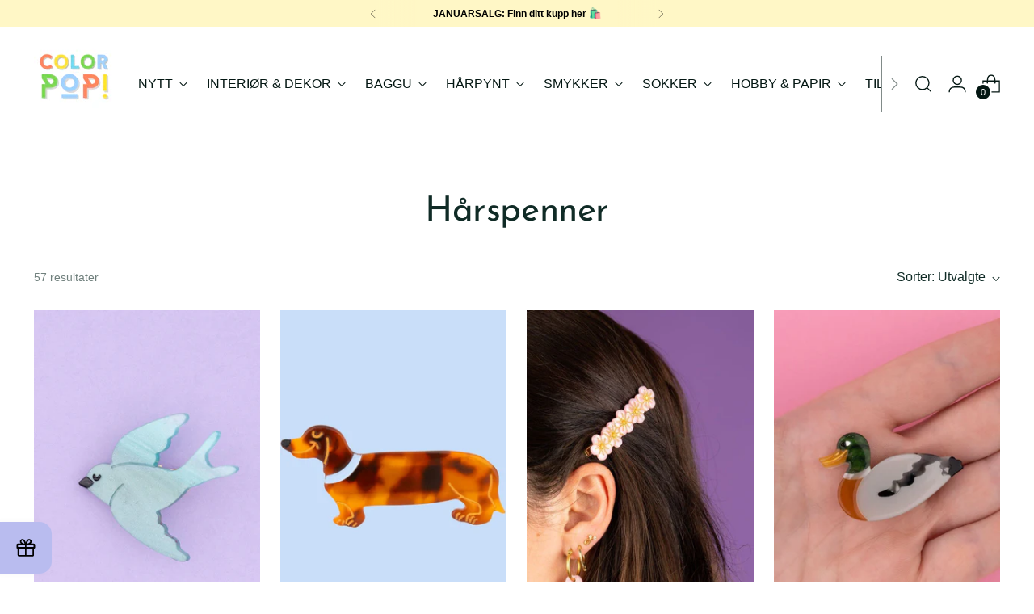

--- FILE ---
content_type: text/html; charset=utf-8
request_url: https://colorpop.no/collections/harspenner
body_size: 70682
content:
<!doctype html>

<!--
  ___                 ___           ___           ___
       /  /\                     /__/\         /  /\         /  /\
      /  /:/_                    \  \:\       /  /:/        /  /::\
     /  /:/ /\  ___     ___       \  \:\     /  /:/        /  /:/\:\
    /  /:/ /:/ /__/\   /  /\  ___  \  \:\   /  /:/  ___   /  /:/  \:\
   /__/:/ /:/  \  \:\ /  /:/ /__/\  \__\:\ /__/:/  /  /\ /__/:/ \__\:\
   \  \:\/:/    \  \:\  /:/  \  \:\ /  /:/ \  \:\ /  /:/ \  \:\ /  /:/
    \  \::/      \  \:\/:/    \  \:\  /:/   \  \:\  /:/   \  \:\  /:/
     \  \:\       \  \::/      \  \:\/:/     \  \:\/:/     \  \:\/:/
      \  \:\       \__\/        \  \::/       \  \::/       \  \::/
       \__\/                     \__\/         \__\/         \__\/

  --------------------------------------------------------------------
  #  Stiletto v5.0.1
  #  Documentation: https://help.fluorescent.co/v/stiletto
  #  Purchase: https://themes.shopify.com/themes/stiletto/
  #  A product by Fluorescent: https://fluorescent.co/
  --------------------------------------------------------------------
-->

<html class="no-js" lang="nb" style="--announcement-height: 1px;">
  <head>
    <meta charset="UTF-8">
    <meta http-equiv="X-UA-Compatible" content="IE=edge,chrome=1">
    <meta name="viewport" content="width=device-width,initial-scale=1">
    




  <meta name="description" content="Laget av miljøvennlig celulose acetat - fransk design fra Coucou Suzette!">



    <link rel="canonical" href="https://colorpop.no/collections/harspenner">
    <link rel="preconnect" href="https://cdn.shopify.com" crossorigin><link rel="shortcut icon" href="//colorpop.no/cdn/shop/files/favicon-colorpop-2_11e9c027-d6b0-4264-adbd-10c8abad9abc.png?crop=center&height=32&v=1669147491&width=32" type="image/png"><title>Hårspenner - fargerike og søte
&ndash; COLORPOP</title>

    





  




<meta property="og:url" content="https://colorpop.no/collections/harspenner">
<meta property="og:site_name" content="COLORPOP">
<meta property="og:type" content="website">
<meta property="og:title" content="Hårspenner - fargerike og søte">
<meta property="og:description" content="Laget av miljøvennlig celulose acetat - fransk design fra Coucou Suzette!">
<meta property="og:image" content="http://colorpop.no/cdn/shop/collections/harspenner-1010408.jpg?v=1757447670">
<meta property="og:image:secure_url" content="https://colorpop.no/cdn/shop/collections/harspenner-1010408.jpg?v=1757447670">



<meta name="twitter:title" content="Hårspenner - fargerike og søte">
<meta name="twitter:description" content="Laget av miljøvennlig celulose acetat - fransk design fra Coucou Suzette!">
<meta name="twitter:card" content="summary_large_image">
<meta name="twitter:image" content="https://colorpop.no/cdn/shop/collections/harspenner-1010408.jpg?v=1757447670">
<meta name="twitter:image:width" content="480">
<meta name="twitter:image:height" content="480">


    <script>
  console.log('Stiletto v5.0.1 by Fluorescent');

  document.documentElement.className = document.documentElement.className.replace('no-js', '');
  if (window.matchMedia(`(prefers-reduced-motion: reduce)`) === true || window.matchMedia(`(prefers-reduced-motion: reduce)`).matches === true) {
    document.documentElement.classList.add('prefers-reduced-motion');
  } else {
    document.documentElement.classList.add('do-anim');
  }

  window.theme = {
    version: 'v5.0.1',
    themeName: 'Stiletto',
    moneyFormat: "{{amount_no_decimals}},-",
    strings: {
      name: "COLORPOP",
      accessibility: {
        play_video: "Play",
        pause_video: "Pause",
        range_lower: "Nedre",
        range_upper: "Øvre"
      },
      product: {
        no_shipping_rates: "Fraktpris utilgjengelig",
        country_placeholder: "Land",
        review: "Skriv en omtale"
      },
      products: {
        product: {
          unavailable: "Ikke tilgjengelig",
          unitPrice: "Enhetspris",
          unitPriceSeparator: "per",
          sku: "Varenummer"
        }
      },
      cart: {
        editCartNote: "Rediger kommentar til bestillingen",
        addCartNote: "Legg igjen en kommentar til bestillingen",
        quantityError: "Du har maksimalt antall varer tilgjengelig i din handlekurv"
      },
      pagination: {
        viewing: "Du ser {{ of }} av {{ total }}",
        products: "produkter",
        results: "resultater"
      }
    },
    routes: {
      root: "/",
      cart: {
        base: "/cart",
        add: "/cart/add",
        change: "/cart/change",
        update: "/cart/update",
        clear: "/cart/clear",
        // Manual routes until Shopify adds support
        shipping: "/cart/shipping_rates",
      },
      // Manual routes until Shopify adds support
      products: "/products",
      productRecommendations: "/recommendations/products",
      predictive_search_url: '/search/suggest',
    },
    icons: {
      chevron: "\u003cspan class=\"icon icon-new icon-chevron \"\u003e\n  \u003csvg viewBox=\"0 0 24 24\" fill=\"none\" xmlns=\"http:\/\/www.w3.org\/2000\/svg\"\u003e\u003cpath d=\"M1.875 7.438 12 17.563 22.125 7.438\" stroke=\"currentColor\" stroke-width=\"2\"\/\u003e\u003c\/svg\u003e\n\u003c\/span\u003e\n",
      close: "\u003cspan class=\"icon icon-new icon-close \"\u003e\n  \u003csvg viewBox=\"0 0 24 24\" fill=\"none\" xmlns=\"http:\/\/www.w3.org\/2000\/svg\"\u003e\u003cpath d=\"M2.66 1.34 2 .68.68 2l.66.66 1.32-1.32zm18.68 21.32.66.66L23.32 22l-.66-.66-1.32 1.32zm1.32-20 .66-.66L22 .68l-.66.66 1.32 1.32zM1.34 21.34.68 22 2 23.32l.66-.66-1.32-1.32zm0-18.68 10 10 1.32-1.32-10-10-1.32 1.32zm11.32 10 10-10-1.32-1.32-10 10 1.32 1.32zm-1.32-1.32-10 10 1.32 1.32 10-10-1.32-1.32zm0 1.32 10 10 1.32-1.32-10-10-1.32 1.32z\" fill=\"currentColor\"\/\u003e\u003c\/svg\u003e\n\u003c\/span\u003e\n",
      zoom: "\u003cspan class=\"icon icon-new icon-zoom \"\u003e\n  \u003csvg viewBox=\"0 0 24 24\" fill=\"none\" xmlns=\"http:\/\/www.w3.org\/2000\/svg\"\u003e\u003cpath d=\"M10.3,19.71c5.21,0,9.44-4.23,9.44-9.44S15.51,.83,10.3,.83,.86,5.05,.86,10.27s4.23,9.44,9.44,9.44Z\" fill=\"none\" stroke=\"currentColor\" stroke-linecap=\"round\" stroke-miterlimit=\"10\" stroke-width=\"1.63\"\/\u003e\n          \u003cpath d=\"M5.05,10.27H15.54\" fill=\"none\" stroke=\"currentColor\" stroke-miterlimit=\"10\" stroke-width=\"1.63\"\/\u003e\n          \u003cpath class=\"cross-up\" d=\"M10.3,5.02V15.51\" fill=\"none\" stroke=\"currentColor\" stroke-miterlimit=\"10\" stroke-width=\"1.63\"\/\u003e\n          \u003cpath d=\"M16.92,16.9l6.49,6.49\" fill=\"none\" stroke=\"currentColor\" stroke-miterlimit=\"10\" stroke-width=\"1.63\"\/\u003e\u003c\/svg\u003e\n\u003c\/span\u003e\n"
    },
    coreData: {
      n: "Stiletto",
      v: "v5.0.1",
    }
  }

  window.theme.searchableFields = "product_type,title,variants.title,vendor";

  
</script>

    <style>
  @font-face {
  font-family: "Josefin Sans";
  font-weight: 400;
  font-style: normal;
  font-display: swap;
  src: url("//colorpop.no/cdn/fonts/josefin_sans/josefinsans_n4.70f7efd699799949e6d9f99bc20843a2c86a2e0f.woff2") format("woff2"),
       url("//colorpop.no/cdn/fonts/josefin_sans/josefinsans_n4.35d308a1bdf56e5556bc2ac79702c721e4e2e983.woff") format("woff");
}

  @font-face {
  font-family: "Josefin Sans";
  font-weight: 400;
  font-style: normal;
  font-display: swap;
  src: url("//colorpop.no/cdn/fonts/josefin_sans/josefinsans_n4.70f7efd699799949e6d9f99bc20843a2c86a2e0f.woff2") format("woff2"),
       url("//colorpop.no/cdn/fonts/josefin_sans/josefinsans_n4.35d308a1bdf56e5556bc2ac79702c721e4e2e983.woff") format("woff");
}

  @font-face {
  font-family: "Josefin Sans";
  font-weight: 100;
  font-style: normal;
  font-display: swap;
  src: url("//colorpop.no/cdn/fonts/josefin_sans/josefinsans_n1.7ac6a2233ee9eda8d5e906a90d109d1138a3c5c7.woff2") format("woff2"),
       url("//colorpop.no/cdn/fonts/josefin_sans/josefinsans_n1.c4e046668207726c84b74f1a602800f2f718fff0.woff") format("woff");
}

  
  
  
  

  :root {
    --color-text: #102b26;
    --color-text-8-percent: rgba(16, 43, 38, 0.08);  
    --color-text-alpha: rgba(16, 43, 38, 0.35);
    --color-text-meta: rgba(16, 43, 38, 0.6);
    --color-text-link: #102b26;
    --color-text-error: #D02F2E;
    --color-text-success: #478947;

    --color-background: #ffffff;
    --color-background-semi-transparent-80: rgba(255, 255, 255, 0.8);
    --color-background-semi-transparent-90: rgba(255, 255, 255, 0.9);

    --color-background-transparent: rgba(255, 255, 255, 0);
    --color-border: #bdbfbf;
    --color-border-meta: rgba(189, 191, 191, 0.6);
    --color-overlay: rgba(0, 0, 0, 0.7);

    --color-background-meta: #f5f5f5;
    --color-background-meta-alpha: rgba(245, 245, 245, 0.6);
    --color-background-darker-meta: #e8e8e8;
    --color-background-darker-meta-alpha: rgba(232, 232, 232, 0.6);
    --color-background-placeholder: #e8e8e8;
    --color-background-placeholder-lighter: #f0f0f0;
    --color-foreground-placeholder: rgba(16, 43, 38, 0.4);

    --color-border-input: #bdbfbf;
    --color-border-input-alpha: rgba(189, 191, 191, 0.25);
    --color-text-input: #102b26;
    --color-text-input-alpha: rgba(16, 43, 38, 0.04);

    --color-text-button: #000000;

    --color-background-button: #81e1a9;
    --color-background-button-alpha: rgba(129, 225, 169, 0.6);
    --color-background-outline-button-alpha: rgba(129, 225, 169, 0.1);
    --color-background-button-hover: #30cc71;

    --color-icon: rgba(16, 43, 38, 0.4);
    --color-icon-darker: rgba(16, 43, 38, 0.6);

    --color-text-sale-badge: #102b26;
    --color-background-sold-badge: #414141;
    --color-text-sold-badge: #ffffff;

    --color-text-header: #031612;
    --color-text-header-half-transparent: rgba(3, 22, 18, 0.5);

    --color-background-header: #ffffff;
    --color-background-header-transparent: rgba(255, 255, 255, 0);
    --color-icon-header: #031612;
    --color-shadow-header: rgba(0, 0, 0, 0.15);

    --color-background-footer: #d3d5f8;
    --color-text-footer: #000000;
    --color-text-footer-subdued: rgba(0, 0, 0, 0.7);

    --color-products-sale-price: #ff2424;
    --color-products-rating-star: #fded84;

    --color-products-stock-good: #30cc71;
    --color-products-stock-medium: #fe8661;
    --color-products-stock-bad: #aaaaaa;
    --color-products-stock-bad: #aaaaaa;

    --font-logo: "Josefin Sans", sans-serif;
    --font-logo-weight: 400;
    --font-logo-style: normal;
    --logo-text-transform: uppercase;
    --logo-letter-spacing: -0.02em;

    --font-heading: "Josefin Sans", sans-serif;
    --font-heading-weight: 400;
    --font-heading-style: normal;
    --font-heading-text-transform: none;
    --font-heading-base-letter-spacing: -0.01em;
    --font-heading-base-size: 44px;

    --font-body: "system_ui", -apple-system, 'Segoe UI', Roboto, 'Helvetica Neue', 'Noto Sans', 'Liberation Sans', Arial, sans-serif, 'Apple Color Emoji', 'Segoe UI Emoji', 'Segoe UI Symbol', 'Noto Color Emoji';
    --font-body-weight: 400;
    --font-body-style: normal;
    --font-body-italic: italic;
    --font-body-bold-weight: 700;
    --font-body-base-letter-spacing: 0.0em;
    --font-body-base-size: 16px;

    /* Typography */
    --line-height-heading: 1.1;
    --line-height-subheading: 1.33;
    --line-height-body: 1.5;

    --logo-font-size: 
clamp(1.96875rem, 1.6191298342541436rem + 1.4917127071823204vw, 2.8125rem)
;

    --font-size-navigation-base: 16px;
    --font-navigation-base-letter-spacing: 0.0em;
    --font-navigation-base-text-transform: uppercase;

    --font-size-heading-display-1: 
clamp(3.465rem, 3.1915193370165746rem + 1.1668508287292818vw, 4.125rem)
;
    --font-size-heading-display-2: 
clamp(3.07923rem, 2.8361968508287294rem + 1.0369414364640883vw, 3.66575rem)
;
    --font-size-heading-display-3: 
clamp(2.694846rem, 2.4821509723756905rem + 0.9074987845303868vw, 3.20815rem)
;
    --font-size-heading-1-base: 
clamp(2.31rem, 2.12767955801105rem + 0.7779005524861878vw, 2.75rem)
;
    --font-size-heading-2-base: 
clamp(2.02125rem, 1.8617196132596685rem + 0.6806629834254144vw, 2.40625rem)
;
    --font-size-heading-3-base: 
clamp(1.7325rem, 1.5957596685082873rem + 0.5834254143646409vw, 2.0625rem)
;
    --font-size-heading-4-base: 
clamp(1.34673rem, 1.240437182320442rem + 0.4535160220994475vw, 1.60325rem)
;
    --font-size-heading-5-base: 
clamp(1.155rem, 1.063839779005525rem + 0.3889502762430939vw, 1.375rem)
;
    --font-size-heading-6-base: 
clamp(0.96096rem, 0.8851146961325966rem + 0.32360662983425414vw, 1.144rem)
;
    --font-size-body-400: 
clamp(1.59936rem, 1.5717467403314918rem + 0.11781657458563537vw, 1.666rem)
;
    --font-size-body-350: 
clamp(1.4928rem, 1.4670265193370167rem + 0.10996685082872927vw, 1.555rem)
;
    --font-size-body-300: 
clamp(1.38624rem, 1.3623062983425414rem + 0.1021171270718232vw, 1.444rem)
;
    --font-size-body-250: 
clamp(1.27968rem, 1.2575860773480663rem + 0.09426740331491712vw, 1.333rem)
;
    --font-size-body-200: 
clamp(1.17312rem, 1.1528658563535912rem + 0.08641767955801105vw, 1.222rem)
;
    --font-size-body-150: 
clamp(1.06656rem, 1.048145635359116rem + 0.07856795580110498vw, 1.111rem)
;
    --font-size-body-100: 
clamp(0.96rem, 0.9434254143646409rem + 0.07071823204419889vw, 1.0rem)
;
    --font-size-body-75: 
clamp(0.85248rem, 0.8377617679558012rem + 0.0627977900552486vw, 0.888rem)
;
    --font-size-body-60: 
clamp(0.789312rem, 0.7756843756906078rem + 0.05814453038674033vw, 0.8222rem)
;
    --font-size-body-50: 
clamp(0.74592rem, 0.733041546961326rem + 0.05494806629834254vw, 0.777rem)
;
    --font-size-body-25: 
clamp(0.69312rem, 0.6811531491712707rem + 0.0510585635359116vw, 0.722rem)
;
    --font-size-body-20: 
clamp(0.63936rem, 0.6283213259668509rem + 0.047098342541436466vw, 0.666rem)
;

    /* Buttons */
    
      --button-padding-multiplier: 1;
      --font-size-button: var(--font-size-body-50);
      --font-size-button-x-small: var(--font-size-body-25);
    

    --font-button-text-transform: uppercase;
    --button-letter-spacing: 0.0em;
    --line-height-button: 1.45;

    /* Product badges */
    
      --font-size-product-badge: var(--font-size-body-20);
    

    --font-product-badge-text-transform: uppercase;

    /* Product listing titles */
    
      --font-size-listing-title: var(--font-size-body-60);
    

    --font-product-listing-title-text-transform: uppercase;
    --font-product-listing-title-base-letter-spacing: 0.0em;

    /* Shopify pay specific */
    --payment-terms-background-color: #f5f5f5;
  }

  @supports not (font-size: clamp(10px, 3.3vw, 20px)) {
    :root {
      --logo-font-size: 
2.390625rem
;
      --font-size-heading-display-1: 
3.795rem
;
      --font-size-heading-display-2: 
3.37249rem
;
      --font-size-heading-display-3: 
2.951498rem
;
      --font-size-heading-1-base: 
2.53rem
;
      --font-size-heading-2-base: 
2.21375rem
;
      --font-size-heading-3-base: 
1.8975rem
;
      --font-size-heading-4-base: 
1.47499rem
;
      --font-size-heading-5-base: 
1.265rem
;
      --font-size-heading-6-base: 
1.05248rem
;
      --font-size-body-400: 
1.63268rem
;
      --font-size-body-350: 
1.5239rem
;
      --font-size-body-300: 
1.41512rem
;
      --font-size-body-250: 
1.30634rem
;
      --font-size-body-200: 
1.19756rem
;
      --font-size-body-150: 
1.08878rem
;
      --font-size-body-100: 
0.98rem
;
      --font-size-body-75: 
0.87024rem
;
      --font-size-body-60: 
0.805756rem
;
      --font-size-body-50: 
0.76146rem
;
      --font-size-body-25: 
0.70756rem
;
      --font-size-body-20: 
0.65268rem
;
    }
  }.product-badge[data-handle="miljovennlig"]{
        color: #3c9342;
      }
    
.product-badge[data-handle="bestselger"]{
        color: #01150f;
      }
    
.product-badge[data-handle="nyhet"],.product-badge[data-handle="populaer"]{
        color: #01150f;
      }
    
.product-badge[data-handle="nesten-utsolgt"],.product-badge[data-handle="siste-sjanse"],.product-badge[data-handle="outlet"]{
        color: #df0a0a;
      }
    
</style>

<script>
  flu = window.flu || {};
  flu.chunks = {
    photoswipe: "//colorpop.no/cdn/shop/t/24/assets/photoswipe-chunk.js?v=18659099751219271031753995156",
    swiper: "//colorpop.no/cdn/shop/t/24/assets/swiper-chunk.js?v=73725226959832986321753995156",
    nouislider: "//colorpop.no/cdn/shop/t/24/assets/nouislider-chunk.js?v=131351027671466727271753995156",
    polyfillInert: "//colorpop.no/cdn/shop/t/24/assets/polyfill-inert-chunk.js?v=9775187524458939151753995156",
    polyfillResizeObserver: "//colorpop.no/cdn/shop/t/24/assets/polyfill-resize-observer-chunk.js?v=9908",
  };
</script>





  <script type="module" src="//colorpop.no/cdn/shop/t/24/assets/theme.min.js?v=143006425001493589181753995156"></script>










<script defer>
  var defineVH = function () {
    document.documentElement.style.setProperty('--vh', window.innerHeight * 0.01 + 'px');
  };
  window.addEventListener('resize', defineVH);
  window.addEventListener('orientationchange', defineVH);
  defineVH();
</script>

<link href="//colorpop.no/cdn/shop/t/24/assets/theme.css?v=107233284713680790301753995156" rel="stylesheet" type="text/css" media="all" />


<script>window.performance && window.performance.mark && window.performance.mark('shopify.content_for_header.start');</script><meta name="facebook-domain-verification" content="m3k5sx8uemwsrhx4juk67w2lqo7u3e">
<meta name="google-site-verification" content="jA-PTkdz1Aotvd_ri-d5vsRO9lwcBJpexPcg03N7m3g">
<meta id="shopify-digital-wallet" name="shopify-digital-wallet" content="/61106847902/digital_wallets/dialog">
<meta name="shopify-checkout-api-token" content="850dba693e86f47ac290f926ae18744f">
<link rel="alternate" type="application/atom+xml" title="Feed" href="/collections/harspenner.atom" />
<link rel="next" href="/collections/harspenner?page=2">
<link rel="alternate" type="application/json+oembed" href="https://colorpop.no/collections/harspenner.oembed">
<script async="async" src="/checkouts/internal/preloads.js?locale=nb-NO"></script>
<link rel="preconnect" href="https://shop.app" crossorigin="anonymous">
<script async="async" src="https://shop.app/checkouts/internal/preloads.js?locale=nb-NO&shop_id=61106847902" crossorigin="anonymous"></script>
<script id="apple-pay-shop-capabilities" type="application/json">{"shopId":61106847902,"countryCode":"NO","currencyCode":"NOK","merchantCapabilities":["supports3DS"],"merchantId":"gid:\/\/shopify\/Shop\/61106847902","merchantName":"COLORPOP","requiredBillingContactFields":["postalAddress","email","phone"],"requiredShippingContactFields":["postalAddress","email","phone"],"shippingType":"shipping","supportedNetworks":["visa","masterCard","amex"],"total":{"type":"pending","label":"COLORPOP","amount":"1.00"},"shopifyPaymentsEnabled":true,"supportsSubscriptions":true}</script>
<script id="shopify-features" type="application/json">{"accessToken":"850dba693e86f47ac290f926ae18744f","betas":["rich-media-storefront-analytics"],"domain":"colorpop.no","predictiveSearch":true,"shopId":61106847902,"locale":"nb"}</script>
<script>var Shopify = Shopify || {};
Shopify.shop = "inalysko.myshopify.com";
Shopify.locale = "nb";
Shopify.currency = {"active":"NOK","rate":"1.0"};
Shopify.country = "NO";
Shopify.theme = {"name":"Stiletto","id":148288995486,"schema_name":"Stiletto","schema_version":"5.0.1","theme_store_id":1621,"role":"main"};
Shopify.theme.handle = "null";
Shopify.theme.style = {"id":null,"handle":null};
Shopify.cdnHost = "colorpop.no/cdn";
Shopify.routes = Shopify.routes || {};
Shopify.routes.root = "/";</script>
<script type="module">!function(o){(o.Shopify=o.Shopify||{}).modules=!0}(window);</script>
<script>!function(o){function n(){var o=[];function n(){o.push(Array.prototype.slice.apply(arguments))}return n.q=o,n}var t=o.Shopify=o.Shopify||{};t.loadFeatures=n(),t.autoloadFeatures=n()}(window);</script>
<script>
  window.ShopifyPay = window.ShopifyPay || {};
  window.ShopifyPay.apiHost = "shop.app\/pay";
  window.ShopifyPay.redirectState = null;
</script>
<script id="shop-js-analytics" type="application/json">{"pageType":"collection"}</script>
<script defer="defer" async type="module" src="//colorpop.no/cdn/shopifycloud/shop-js/modules/v2/client.init-shop-cart-sync_CWreTG8s.nb.esm.js"></script>
<script defer="defer" async type="module" src="//colorpop.no/cdn/shopifycloud/shop-js/modules/v2/chunk.common_DShX4D5G.esm.js"></script>
<script type="module">
  await import("//colorpop.no/cdn/shopifycloud/shop-js/modules/v2/client.init-shop-cart-sync_CWreTG8s.nb.esm.js");
await import("//colorpop.no/cdn/shopifycloud/shop-js/modules/v2/chunk.common_DShX4D5G.esm.js");

  window.Shopify.SignInWithShop?.initShopCartSync?.({"fedCMEnabled":true,"windoidEnabled":true});

</script>
<script>
  window.Shopify = window.Shopify || {};
  if (!window.Shopify.featureAssets) window.Shopify.featureAssets = {};
  window.Shopify.featureAssets['shop-js'] = {"shop-cart-sync":["modules/v2/client.shop-cart-sync_C-3JyDeF.nb.esm.js","modules/v2/chunk.common_DShX4D5G.esm.js"],"init-fed-cm":["modules/v2/client.init-fed-cm_BSkfIQ6X.nb.esm.js","modules/v2/chunk.common_DShX4D5G.esm.js"],"init-windoid":["modules/v2/client.init-windoid_C7BbQm25.nb.esm.js","modules/v2/chunk.common_DShX4D5G.esm.js"],"shop-cash-offers":["modules/v2/client.shop-cash-offers_BN3_YdTa.nb.esm.js","modules/v2/chunk.common_DShX4D5G.esm.js","modules/v2/chunk.modal_BCJPfQoq.esm.js"],"shop-button":["modules/v2/client.shop-button_BtIhO0Xd.nb.esm.js","modules/v2/chunk.common_DShX4D5G.esm.js"],"init-shop-email-lookup-coordinator":["modules/v2/client.init-shop-email-lookup-coordinator_CISPzX2x.nb.esm.js","modules/v2/chunk.common_DShX4D5G.esm.js"],"shop-toast-manager":["modules/v2/client.shop-toast-manager_B8Qe2oOe.nb.esm.js","modules/v2/chunk.common_DShX4D5G.esm.js"],"shop-login-button":["modules/v2/client.shop-login-button_DeAO4GXX.nb.esm.js","modules/v2/chunk.common_DShX4D5G.esm.js","modules/v2/chunk.modal_BCJPfQoq.esm.js"],"avatar":["modules/v2/client.avatar_BTnouDA3.nb.esm.js"],"init-shop-cart-sync":["modules/v2/client.init-shop-cart-sync_CWreTG8s.nb.esm.js","modules/v2/chunk.common_DShX4D5G.esm.js"],"pay-button":["modules/v2/client.pay-button_DuFTXKpg.nb.esm.js","modules/v2/chunk.common_DShX4D5G.esm.js"],"init-shop-for-new-customer-accounts":["modules/v2/client.init-shop-for-new-customer-accounts_CfNSkjHn.nb.esm.js","modules/v2/client.shop-login-button_DeAO4GXX.nb.esm.js","modules/v2/chunk.common_DShX4D5G.esm.js","modules/v2/chunk.modal_BCJPfQoq.esm.js"],"init-customer-accounts-sign-up":["modules/v2/client.init-customer-accounts-sign-up_PQkoWedC.nb.esm.js","modules/v2/client.shop-login-button_DeAO4GXX.nb.esm.js","modules/v2/chunk.common_DShX4D5G.esm.js","modules/v2/chunk.modal_BCJPfQoq.esm.js"],"shop-follow-button":["modules/v2/client.shop-follow-button_COnT2zdp.nb.esm.js","modules/v2/chunk.common_DShX4D5G.esm.js","modules/v2/chunk.modal_BCJPfQoq.esm.js"],"checkout-modal":["modules/v2/client.checkout-modal_DaATblJC.nb.esm.js","modules/v2/chunk.common_DShX4D5G.esm.js","modules/v2/chunk.modal_BCJPfQoq.esm.js"],"init-customer-accounts":["modules/v2/client.init-customer-accounts_DjOK4l_Y.nb.esm.js","modules/v2/client.shop-login-button_DeAO4GXX.nb.esm.js","modules/v2/chunk.common_DShX4D5G.esm.js","modules/v2/chunk.modal_BCJPfQoq.esm.js"],"lead-capture":["modules/v2/client.lead-capture_nsboLNru.nb.esm.js","modules/v2/chunk.common_DShX4D5G.esm.js","modules/v2/chunk.modal_BCJPfQoq.esm.js"],"shop-login":["modules/v2/client.shop-login_mTc_WdrO.nb.esm.js","modules/v2/chunk.common_DShX4D5G.esm.js","modules/v2/chunk.modal_BCJPfQoq.esm.js"],"payment-terms":["modules/v2/client.payment-terms_B6P3F_4i.nb.esm.js","modules/v2/chunk.common_DShX4D5G.esm.js","modules/v2/chunk.modal_BCJPfQoq.esm.js"]};
</script>
<script>(function() {
  var isLoaded = false;
  function asyncLoad() {
    if (isLoaded) return;
    isLoaded = true;
    var urls = ["https:\/\/cdncozyantitheft.addons.business\/js\/script_tags\/inalysko\/ffE2M2Cqw6yGCPsxRGePHLLz5XVCwKkF.js?shop=inalysko.myshopify.com","https:\/\/storage.nfcube.com\/instafeed-0973d76b98c55b06ee416c11574576e4.js?shop=inalysko.myshopify.com","https:\/\/cdn.hextom.com\/js\/freeshippingbar.js?shop=inalysko.myshopify.com","https:\/\/cdn.hextom.com\/js\/ultimatesalesboost.js?shop=inalysko.myshopify.com"];
    for (var i = 0; i < urls.length; i++) {
      var s = document.createElement('script');
      s.type = 'text/javascript';
      s.async = true;
      s.src = urls[i];
      var x = document.getElementsByTagName('script')[0];
      x.parentNode.insertBefore(s, x);
    }
  };
  if(window.attachEvent) {
    window.attachEvent('onload', asyncLoad);
  } else {
    window.addEventListener('load', asyncLoad, false);
  }
})();</script>
<script id="__st">var __st={"a":61106847902,"offset":3600,"reqid":"fbfbcf5b-e2d2-4ffe-ba8e-4d475b30f859-1768859393","pageurl":"colorpop.no\/collections\/harspenner","u":"4fa92077b71e","p":"collection","rtyp":"collection","rid":295752007838};</script>
<script>window.ShopifyPaypalV4VisibilityTracking = true;</script>
<script id="captcha-bootstrap">!function(){'use strict';const t='contact',e='account',n='new_comment',o=[[t,t],['blogs',n],['comments',n],[t,'customer']],c=[[e,'customer_login'],[e,'guest_login'],[e,'recover_customer_password'],[e,'create_customer']],r=t=>t.map((([t,e])=>`form[action*='/${t}']:not([data-nocaptcha='true']) input[name='form_type'][value='${e}']`)).join(','),a=t=>()=>t?[...document.querySelectorAll(t)].map((t=>t.form)):[];function s(){const t=[...o],e=r(t);return a(e)}const i='password',u='form_key',d=['recaptcha-v3-token','g-recaptcha-response','h-captcha-response',i],f=()=>{try{return window.sessionStorage}catch{return}},m='__shopify_v',_=t=>t.elements[u];function p(t,e,n=!1){try{const o=window.sessionStorage,c=JSON.parse(o.getItem(e)),{data:r}=function(t){const{data:e,action:n}=t;return t[m]||n?{data:e,action:n}:{data:t,action:n}}(c);for(const[e,n]of Object.entries(r))t.elements[e]&&(t.elements[e].value=n);n&&o.removeItem(e)}catch(o){console.error('form repopulation failed',{error:o})}}const l='form_type',E='cptcha';function T(t){t.dataset[E]=!0}const w=window,h=w.document,L='Shopify',v='ce_forms',y='captcha';let A=!1;((t,e)=>{const n=(g='f06e6c50-85a8-45c8-87d0-21a2b65856fe',I='https://cdn.shopify.com/shopifycloud/storefront-forms-hcaptcha/ce_storefront_forms_captcha_hcaptcha.v1.5.2.iife.js',D={infoText:'Beskyttet av hCaptcha',privacyText:'Personvern',termsText:'Vilkår'},(t,e,n)=>{const o=w[L][v],c=o.bindForm;if(c)return c(t,g,e,D).then(n);var r;o.q.push([[t,g,e,D],n]),r=I,A||(h.body.append(Object.assign(h.createElement('script'),{id:'captcha-provider',async:!0,src:r})),A=!0)});var g,I,D;w[L]=w[L]||{},w[L][v]=w[L][v]||{},w[L][v].q=[],w[L][y]=w[L][y]||{},w[L][y].protect=function(t,e){n(t,void 0,e),T(t)},Object.freeze(w[L][y]),function(t,e,n,w,h,L){const[v,y,A,g]=function(t,e,n){const i=e?o:[],u=t?c:[],d=[...i,...u],f=r(d),m=r(i),_=r(d.filter((([t,e])=>n.includes(e))));return[a(f),a(m),a(_),s()]}(w,h,L),I=t=>{const e=t.target;return e instanceof HTMLFormElement?e:e&&e.form},D=t=>v().includes(t);t.addEventListener('submit',(t=>{const e=I(t);if(!e)return;const n=D(e)&&!e.dataset.hcaptchaBound&&!e.dataset.recaptchaBound,o=_(e),c=g().includes(e)&&(!o||!o.value);(n||c)&&t.preventDefault(),c&&!n&&(function(t){try{if(!f())return;!function(t){const e=f();if(!e)return;const n=_(t);if(!n)return;const o=n.value;o&&e.removeItem(o)}(t);const e=Array.from(Array(32),(()=>Math.random().toString(36)[2])).join('');!function(t,e){_(t)||t.append(Object.assign(document.createElement('input'),{type:'hidden',name:u})),t.elements[u].value=e}(t,e),function(t,e){const n=f();if(!n)return;const o=[...t.querySelectorAll(`input[type='${i}']`)].map((({name:t})=>t)),c=[...d,...o],r={};for(const[a,s]of new FormData(t).entries())c.includes(a)||(r[a]=s);n.setItem(e,JSON.stringify({[m]:1,action:t.action,data:r}))}(t,e)}catch(e){console.error('failed to persist form',e)}}(e),e.submit())}));const S=(t,e)=>{t&&!t.dataset[E]&&(n(t,e.some((e=>e===t))),T(t))};for(const o of['focusin','change'])t.addEventListener(o,(t=>{const e=I(t);D(e)&&S(e,y())}));const B=e.get('form_key'),M=e.get(l),P=B&&M;t.addEventListener('DOMContentLoaded',(()=>{const t=y();if(P)for(const e of t)e.elements[l].value===M&&p(e,B);[...new Set([...A(),...v().filter((t=>'true'===t.dataset.shopifyCaptcha))])].forEach((e=>S(e,t)))}))}(h,new URLSearchParams(w.location.search),n,t,e,['guest_login'])})(!0,!0)}();</script>
<script integrity="sha256-4kQ18oKyAcykRKYeNunJcIwy7WH5gtpwJnB7kiuLZ1E=" data-source-attribution="shopify.loadfeatures" defer="defer" src="//colorpop.no/cdn/shopifycloud/storefront/assets/storefront/load_feature-a0a9edcb.js" crossorigin="anonymous"></script>
<script crossorigin="anonymous" defer="defer" src="//colorpop.no/cdn/shopifycloud/storefront/assets/shopify_pay/storefront-65b4c6d7.js?v=20250812"></script>
<script data-source-attribution="shopify.dynamic_checkout.dynamic.init">var Shopify=Shopify||{};Shopify.PaymentButton=Shopify.PaymentButton||{isStorefrontPortableWallets:!0,init:function(){window.Shopify.PaymentButton.init=function(){};var t=document.createElement("script");t.src="https://colorpop.no/cdn/shopifycloud/portable-wallets/latest/portable-wallets.nb.js",t.type="module",document.head.appendChild(t)}};
</script>
<script data-source-attribution="shopify.dynamic_checkout.buyer_consent">
  function portableWalletsHideBuyerConsent(e){var t=document.getElementById("shopify-buyer-consent"),n=document.getElementById("shopify-subscription-policy-button");t&&n&&(t.classList.add("hidden"),t.setAttribute("aria-hidden","true"),n.removeEventListener("click",e))}function portableWalletsShowBuyerConsent(e){var t=document.getElementById("shopify-buyer-consent"),n=document.getElementById("shopify-subscription-policy-button");t&&n&&(t.classList.remove("hidden"),t.removeAttribute("aria-hidden"),n.addEventListener("click",e))}window.Shopify?.PaymentButton&&(window.Shopify.PaymentButton.hideBuyerConsent=portableWalletsHideBuyerConsent,window.Shopify.PaymentButton.showBuyerConsent=portableWalletsShowBuyerConsent);
</script>
<script data-source-attribution="shopify.dynamic_checkout.cart.bootstrap">document.addEventListener("DOMContentLoaded",(function(){function t(){return document.querySelector("shopify-accelerated-checkout-cart, shopify-accelerated-checkout")}if(t())Shopify.PaymentButton.init();else{new MutationObserver((function(e,n){t()&&(Shopify.PaymentButton.init(),n.disconnect())})).observe(document.body,{childList:!0,subtree:!0})}}));
</script>
<script id='scb4127' type='text/javascript' async='' src='https://colorpop.no/cdn/shopifycloud/privacy-banner/storefront-banner.js'></script><link id="shopify-accelerated-checkout-styles" rel="stylesheet" media="screen" href="https://colorpop.no/cdn/shopifycloud/portable-wallets/latest/accelerated-checkout-backwards-compat.css" crossorigin="anonymous">
<style id="shopify-accelerated-checkout-cart">
        #shopify-buyer-consent {
  margin-top: 1em;
  display: inline-block;
  width: 100%;
}

#shopify-buyer-consent.hidden {
  display: none;
}

#shopify-subscription-policy-button {
  background: none;
  border: none;
  padding: 0;
  text-decoration: underline;
  font-size: inherit;
  cursor: pointer;
}

#shopify-subscription-policy-button::before {
  box-shadow: none;
}

      </style>

<script>window.performance && window.performance.mark && window.performance.mark('shopify.content_for_header.end');</script>
  <!-- BEGIN app block: shopify://apps/tinyseo/blocks/collection-json-ld-embed/0605268f-f7c4-4e95-b560-e43df7d59ae4 --><script type="application/ld+json" id="tinyimg-collection-json-ld">
{
  "@context" : "http://schema.org",
  "@type": "CollectionPage",
  "@id": "https://colorpop.no/collections/harspenner",
  "name": "Hårspenner",
  "url": "https://colorpop.no/collections/harspenner",
  
  
  "image": "https://colorpop.no/cdn/shop/collections/harspenner-1010408_1024x1024.jpg?v=1757447670",
  
  "mainEntity" : {
    "@type":"ItemList",
    "itemListElement":[
      

      {
        "@type":"ListItem",
        "position":1,
        "url":"https://colorpop.no/products/swallow-hair-clip"
      },
      {
        "@type":"ListItem",
        "position":2,
        "url":"https://colorpop.no/products/dachshund-hair-clip"
      },
      {
        "@type":"ListItem",
        "position":3,
        "url":"https://colorpop.no/products/sakura-hair-clip"
      },
      {
        "@type":"ListItem",
        "position":4,
        "url":"https://colorpop.no/products/and-harspenne"
      },
      {
        "@type":"ListItem",
        "position":5,
        "url":"https://colorpop.no/products/mushroom-harspenne"
      },
      {
        "@type":"ListItem",
        "position":6,
        "url":"https://colorpop.no/products/persian-cat-hair-clip"
      },
      {
        "@type":"ListItem",
        "position":7,
        "url":"https://colorpop.no/products/holly-harspenne"
      },
      {
        "@type":"ListItem",
        "position":8,
        "url":"https://colorpop.no/products/christmas-tree-harspenne"
      },
      {
        "@type":"ListItem",
        "position":9,
        "url":"https://colorpop.no/products/bischon-harspenne"
      },
      {
        "@type":"ListItem",
        "position":10,
        "url":"https://colorpop.no/products/candy-cane-harspenne"
      },
      {
        "@type":"ListItem",
        "position":11,
        "url":"https://colorpop.no/products/lovebirds-harspenne-sett"
      },
      {
        "@type":"ListItem",
        "position":12,
        "url":"https://colorpop.no/products/sardines-harspenner"
      },
      {
        "@type":"ListItem",
        "position":13,
        "url":"https://colorpop.no/products/corgi-hair-clip"
      },
      {
        "@type":"ListItem",
        "position":14,
        "url":"https://colorpop.no/products/radish-harspenne"
      },
      {
        "@type":"ListItem",
        "position":15,
        "url":"https://colorpop.no/products/dove-harspenne"
      },
      {
        "@type":"ListItem",
        "position":16,
        "url":"https://colorpop.no/products/garnnoste-harspenne"
      },
      {
        "@type":"ListItem",
        "position":17,
        "url":"https://colorpop.no/products/sleeping-cat-harspenne"
      },
      {
        "@type":"ListItem",
        "position":18,
        "url":"https://colorpop.no/products/blue-butterfly-harspenne"
      },
      {
        "@type":"ListItem",
        "position":19,
        "url":"https://colorpop.no/products/bengal-cat-harspenne"
      },
      {
        "@type":"ListItem",
        "position":20,
        "url":"https://colorpop.no/products/shiba-hair-clip"
      }
  
    ]
  }
}

</script>
<!-- END app block --><!-- BEGIN app block: shopify://apps/tinyseo/blocks/breadcrumbs-json-ld-embed/0605268f-f7c4-4e95-b560-e43df7d59ae4 --><script type="application/ld+json" id="tinyimg-breadcrumbs-json-ld">
      {
        "@context": "https://schema.org",
        "@type": "BreadcrumbList",
        "itemListElement": [
          {
            "@type": "ListItem",
            "position": 1,
            "item": {
              "@id": "https://colorpop.no",
          "name": "Home"
        }
      }
      
      ,{
        "@type": "ListItem",
        "position": 2,
        "item": {
          "@id": "https://colorpop.no/collections/harspenner",
          "name": "Hårspenner"
        }
      }
      
      ]
    }
  </script>
<!-- END app block --><!-- BEGIN app block: shopify://apps/instafeed/blocks/head-block/c447db20-095d-4a10-9725-b5977662c9d5 --><link rel="preconnect" href="https://cdn.nfcube.com/">
<link rel="preconnect" href="https://scontent.cdninstagram.com/">


  <script>
    document.addEventListener('DOMContentLoaded', function () {
      let instafeedScript = document.createElement('script');

      
        instafeedScript.src = 'https://storage.nfcube.com/instafeed-0973d76b98c55b06ee416c11574576e4.js';
      

      document.body.appendChild(instafeedScript);
    });
  </script>





<!-- END app block --><!-- BEGIN app block: shopify://apps/judge-me-reviews/blocks/judgeme_core/61ccd3b1-a9f2-4160-9fe9-4fec8413e5d8 --><!-- Start of Judge.me Core -->






<link rel="dns-prefetch" href="https://cdnwidget.judge.me">
<link rel="dns-prefetch" href="https://cdn.judge.me">
<link rel="dns-prefetch" href="https://cdn1.judge.me">
<link rel="dns-prefetch" href="https://api.judge.me">

<script data-cfasync='false' class='jdgm-settings-script'>window.jdgmSettings={"pagination":5,"disable_web_reviews":false,"badge_no_review_text":"Ingen anmeldelser","badge_n_reviews_text":"{{ n }} anmeldelse/anmeldelser","badge_star_color":"#FDED84","hide_badge_preview_if_no_reviews":true,"badge_hide_text":false,"enforce_center_preview_badge":false,"widget_title":"Kundeanmeldelser","widget_open_form_text":"Skriv en omtale","widget_close_form_text":"Avbryt anmeldelse","widget_refresh_page_text":"Oppdater siden","widget_summary_text":"Basert på {{ number_of_reviews }} anmeldelse/anmeldelser","widget_no_review_text":"Vær den første til å skrive en anmeldelse","widget_name_field_text":"Visningsnavn","widget_verified_name_field_text":"Verifisert Navn (offentlig)","widget_name_placeholder_text":"Visningsnavn","widget_required_field_error_text":"Dette feltet er påkrevd.","widget_email_field_text":"E-postadresse","widget_verified_email_field_text":"Verifisert E-post (privat, kan ikke redigeres)","widget_email_placeholder_text":"Din e-postadresse","widget_email_field_error_text":"Vennligst skriv inn en gyldig e-postadresse.","widget_rating_field_text":"Vurdering","widget_review_title_field_text":"Anmeldelsestitel","widget_review_title_placeholder_text":"Gi anmeldelsen din en tittel","widget_review_body_field_text":"Anmeldelsesinnhold","widget_review_body_placeholder_text":"Begynn å skrive her...","widget_pictures_field_text":"Bilde/Video (valgfritt)","widget_submit_review_text":"Send inn anmeldelse","widget_submit_verified_review_text":"Send inn Verifisert Anmeldelse","widget_submit_success_msg_with_auto_publish":"Takk! Vennligst oppdater siden om noen øyeblikk for å se anmeldelsen din. Du kan fjerne eller redigere anmeldelsen din ved å logge inn på \u003ca href='https://judge.me/login' target='_blank' rel='nofollow noopener'\u003eJudge.me\u003c/a\u003e","widget_submit_success_msg_no_auto_publish":"Takk! Anmeldelsen din vil bli publisert så snart den er godkjent av butikkadministratoren. Du kan fjerne eller redigere anmeldelsen din ved å logge inn på \u003ca href='https://judge.me/login' target='_blank' rel='nofollow noopener'\u003eJudge.me\u003c/a\u003e","widget_show_default_reviews_out_of_total_text":"Viser {{ n_reviews_shown }} av {{ n_reviews }} anmeldelser.","widget_show_all_link_text":"Vis alle","widget_show_less_link_text":"Vis mindre","widget_author_said_text":"{{ reviewer_name }} sa:","widget_days_text":"{{ n }} dager siden","widget_weeks_text":"{{ n }} uke/uker siden","widget_months_text":"{{ n }} måned/måneder siden","widget_years_text":"{{ n }} år siden","widget_yesterday_text":"I går","widget_today_text":"I dag","widget_replied_text":"\u003e\u003e {{ shop_name }} svarte:","widget_read_more_text":"Les mer","widget_reviewer_name_as_initial":"last_initial","widget_rating_filter_color":"#fbcd0a","widget_rating_filter_see_all_text":"Se alle anmeldelser","widget_sorting_most_recent_text":"Nyeste","widget_sorting_highest_rating_text":"Høyeste vurdering","widget_sorting_lowest_rating_text":"Laveste vurdering","widget_sorting_with_pictures_text":"Kun bilder","widget_sorting_most_helpful_text":"Mest nyttig","widget_open_question_form_text":"Still et spørsmål","widget_reviews_subtab_text":"Anmeldelser","widget_questions_subtab_text":"Spørsmål","widget_question_label_text":"Spørsmål","widget_answer_label_text":"Svar","widget_question_placeholder_text":"Skriv spørsmålet ditt her","widget_submit_question_text":"Send inn spørsmål","widget_question_submit_success_text":"Takk for spørsmålet ditt! Vi vil varsle deg når det blir besvart.","widget_star_color":"#FDED84","verified_badge_text":"Verifisert","verified_badge_bg_color":"","verified_badge_text_color":"","verified_badge_placement":"left-of-reviewer-name","widget_review_max_height":"","widget_hide_border":false,"widget_social_share":false,"widget_thumb":false,"widget_review_location_show":true,"widget_location_format":"","all_reviews_include_out_of_store_products":false,"all_reviews_out_of_store_text":"(utsolgt)","all_reviews_pagination":100,"all_reviews_product_name_prefix_text":"handler om","enable_review_pictures":true,"enable_question_anwser":false,"widget_theme":"","review_date_format":"dd/mm/yyyy","default_sort_method":"most-recent","widget_product_reviews_subtab_text":"Produktanmeldelser","widget_shop_reviews_subtab_text":"Butikkanmeldelser","widget_other_products_reviews_text":"Anmeldelser for andre produkter","widget_store_reviews_subtab_text":"Butikkanmeldelser","widget_no_store_reviews_text":"Denne butikken har enda ikke fått noen anmeldelser","widget_web_restriction_product_reviews_text":"Dette produktet har enda ikke fått noen anmeldelser","widget_no_items_text":"Ingen elementer funnet","widget_show_more_text":"Vis mer","widget_write_a_store_review_text":"Skriv en butikkanmeldelse","widget_other_languages_heading":"Anmeldelser på andre språk","widget_translate_review_text":"Oversett anmeldelse til {{ language }}","widget_translating_review_text":"Oversetter...","widget_show_original_translation_text":"Vis original ({{ language }})","widget_translate_review_failed_text":"Anmeldelsen kunne ikke oversettes.","widget_translate_review_retry_text":"Prøv igjen","widget_translate_review_try_again_later_text":"Prøv igjen senere","show_product_url_for_grouped_product":false,"widget_sorting_pictures_first_text":"Bilder først","show_pictures_on_all_rev_page_mobile":false,"show_pictures_on_all_rev_page_desktop":false,"floating_tab_hide_mobile_install_preference":false,"floating_tab_button_name":"★ Anmeldelser","floating_tab_title":"La kundene snakke for oss","floating_tab_button_color":"","floating_tab_button_background_color":"","floating_tab_url":"","floating_tab_url_enabled":false,"floating_tab_tab_style":"text","all_reviews_text_badge_text":"Kunder gir oss {{ shop.metafields.judgeme.all_reviews_rating | round: 1 }}/5 basert på {{ shop.metafields.judgeme.all_reviews_count }} anmeldelser.","all_reviews_text_badge_text_branded_style":"{{ shop.metafields.judgeme.all_reviews_rating | round: 1 }} av 5 stjerner basert på {{ shop.metafields.judgeme.all_reviews_count }} anmeldelser","is_all_reviews_text_badge_a_link":false,"show_stars_for_all_reviews_text_badge":true,"all_reviews_text_badge_url":"","all_reviews_text_style":"branded","all_reviews_text_color_style":"judgeme_brand_color","all_reviews_text_color":"#108474","all_reviews_text_show_jm_brand":true,"featured_carousel_show_header":true,"featured_carousel_title":"La kundene snakke for oss","testimonials_carousel_title":"Kundene sier","videos_carousel_title":"Sande kundestriber","cards_carousel_title":"Kundene sier","featured_carousel_count_text":"fra {{ n }} anmeldelser","featured_carousel_add_link_to_all_reviews_page":false,"featured_carousel_url":"","featured_carousel_show_images":true,"featured_carousel_autoslide_interval":5,"featured_carousel_arrows_on_the_sides":false,"featured_carousel_height":250,"featured_carousel_width":80,"featured_carousel_image_size":0,"featured_carousel_image_height":250,"featured_carousel_arrow_color":"#eeeeee","verified_count_badge_style":"vintage","verified_count_badge_orientation":"horizontal","verified_count_badge_color_style":"judgeme_brand_color","verified_count_badge_color":"#108474","is_verified_count_badge_a_link":false,"verified_count_badge_url":"","verified_count_badge_show_jm_brand":true,"widget_rating_preset_default":5,"widget_first_sub_tab":"product-reviews","widget_show_histogram":false,"widget_histogram_use_custom_color":false,"widget_pagination_use_custom_color":false,"widget_star_use_custom_color":true,"widget_verified_badge_use_custom_color":false,"widget_write_review_use_custom_color":false,"picture_reminder_submit_button":"Upload Pictures","enable_review_videos":true,"mute_video_by_default":true,"widget_sorting_videos_first_text":"Videoer først","widget_review_pending_text":"Venter","featured_carousel_items_for_large_screen":3,"social_share_options_order":"Facebook,Twitter","remove_microdata_snippet":true,"disable_json_ld":false,"enable_json_ld_products":false,"preview_badge_show_question_text":false,"preview_badge_no_question_text":"Ingen spørsmål","preview_badge_n_question_text":"{{ number_of_questions }} spørsmål","qa_badge_show_icon":false,"qa_badge_position":"same-row","remove_judgeme_branding":true,"widget_add_search_bar":false,"widget_search_bar_placeholder":"Søk","widget_sorting_verified_only_text":"Kun verifiserte","featured_carousel_theme":"focused","featured_carousel_show_rating":true,"featured_carousel_show_title":true,"featured_carousel_show_body":true,"featured_carousel_show_date":false,"featured_carousel_show_reviewer":true,"featured_carousel_show_product":true,"featured_carousel_header_background_color":"#108474","featured_carousel_header_text_color":"#ffffff","featured_carousel_name_product_separator":"reviewed","featured_carousel_full_star_background":"#108474","featured_carousel_empty_star_background":"#dadada","featured_carousel_vertical_theme_background":"#f9fafb","featured_carousel_verified_badge_enable":true,"featured_carousel_verified_badge_color":"true","featured_carousel_border_style":"round","featured_carousel_review_line_length_limit":3,"featured_carousel_more_reviews_button_text":"Les flere anmeldelser","featured_carousel_view_product_button_text":"Se produkt","all_reviews_page_load_reviews_on":"scroll","all_reviews_page_load_more_text":"Last flere anmeldelser","disable_fb_tab_reviews":false,"enable_ajax_cdn_cache":false,"widget_advanced_speed_features":5,"widget_public_name_text":"vises offentlig som","default_reviewer_name":"John Smith","default_reviewer_name_has_non_latin":true,"widget_reviewer_anonymous":"Anonym","medals_widget_title":"Judge.me Anmeldelsesmedaljer","medals_widget_background_color":"#f9fafb","medals_widget_position":"footer_all_pages","medals_widget_border_color":"#f9fafb","medals_widget_verified_text_position":"left","medals_widget_use_monochromatic_version":false,"medals_widget_elements_color":"#108474","show_reviewer_avatar":true,"widget_invalid_yt_video_url_error_text":"Ikke en YouTube video-URL","widget_max_length_field_error_text":"Vennligst skriv inn ikke mer enn {0} tegn.","widget_show_country_flag":true,"widget_show_collected_via_shop_app":true,"widget_verified_by_shop_badge_style":"light","widget_verified_by_shop_text":"Verifisert av butikken","widget_show_photo_gallery":false,"widget_load_with_code_splitting":true,"widget_ugc_install_preference":false,"widget_ugc_title":"Laget av oss, delt av deg","widget_ugc_subtitle":"Tagg oss for å se bildet ditt fremhevet på siden vår","widget_ugc_arrows_color":"#ffffff","widget_ugc_primary_button_text":"Kjøp nå","widget_ugc_primary_button_background_color":"#108474","widget_ugc_primary_button_text_color":"#ffffff","widget_ugc_primary_button_border_width":"0","widget_ugc_primary_button_border_style":"none","widget_ugc_primary_button_border_color":"#108474","widget_ugc_primary_button_border_radius":"25","widget_ugc_secondary_button_text":"Last mer","widget_ugc_secondary_button_background_color":"#ffffff","widget_ugc_secondary_button_text_color":"#108474","widget_ugc_secondary_button_border_width":"2","widget_ugc_secondary_button_border_style":"solid","widget_ugc_secondary_button_border_color":"#108474","widget_ugc_secondary_button_border_radius":"25","widget_ugc_reviews_button_text":"Se anmeldelser","widget_ugc_reviews_button_background_color":"#ffffff","widget_ugc_reviews_button_text_color":"#108474","widget_ugc_reviews_button_border_width":"2","widget_ugc_reviews_button_border_style":"solid","widget_ugc_reviews_button_border_color":"#108474","widget_ugc_reviews_button_border_radius":"25","widget_ugc_reviews_button_link_to":"judgeme-reviews-page","widget_ugc_show_post_date":true,"widget_ugc_max_width":"800","widget_rating_metafield_value_type":true,"widget_primary_color":"#B9BCEF","widget_enable_secondary_color":false,"widget_secondary_color":"#EFF5F5","widget_summary_average_rating_text":"{{ average_rating }} av 5","widget_media_grid_title":"Kundebilder og -videoer","widget_media_grid_see_more_text":"Se mer","widget_round_style":true,"widget_show_product_medals":true,"widget_verified_by_judgeme_text":"Verifisert av Judge.me","widget_show_store_medals":true,"widget_verified_by_judgeme_text_in_store_medals":"Verifisert av Judge.me","widget_media_field_exceed_quantity_message":"Beklager, vi kan kun akseptere {{ max_media }} for én anmeldelse.","widget_media_field_exceed_limit_message":"{{ file_name }} er for stor, vennligst velg en {{ media_type }} mindre enn {{ size_limit }}MB.","widget_review_submitted_text":"Anmeldelse sendt!","widget_question_submitted_text":"Spørsmål sendt!","widget_close_form_text_question":"Avbryt","widget_write_your_answer_here_text":"Skriv svaret ditt her","widget_enabled_branded_link":true,"widget_show_collected_by_judgeme":true,"widget_reviewer_name_color":"","widget_write_review_text_color":"#000000","widget_write_review_bg_color":"#81E1A9","widget_collected_by_judgeme_text":"verifisert av Judge.me","widget_pagination_type":"load_more","widget_load_more_text":"Last mer","widget_load_more_color":"#108474","widget_full_review_text":"Full anmeldelse","widget_read_more_reviews_text":"Les flere anmeldelser","widget_read_questions_text":"Les spørsmål","widget_questions_and_answers_text":"Spørsmål og svar","widget_verified_by_text":"Verifisert av","widget_verified_text":"Verifisert","widget_number_of_reviews_text":"{{ number_of_reviews }} anmeldelser","widget_back_button_text":"Tilbake","widget_next_button_text":"Neste","widget_custom_forms_filter_button":"Filtre","custom_forms_style":"horizontal","widget_show_review_information":false,"how_reviews_are_collected":"Hvordan samles anmeldelser inn?","widget_show_review_keywords":false,"widget_gdpr_statement":"Hvordan vi bruker dataene dine: Vi vil kun kontakte deg angående anmeldelsen du har sendt inn, og kun hvis nødvendig. Ved å sende inn anmeldelsen din, godtar du Judge.me sine \u003ca href='https://judge.me/terms' target='_blank' rel='nofollow noopener'\u003evilkår\u003c/a\u003e, \u003ca href='https://judge.me/privacy' target='_blank' rel='nofollow noopener'\u003epersonvern\u003c/a\u003e og \u003ca href='https://judge.me/content-policy' target='_blank' rel='nofollow noopener'\u003einnholdspolitikk\u003c/a\u003e.","widget_multilingual_sorting_enabled":false,"widget_translate_review_content_enabled":false,"widget_translate_review_content_method":"manual","popup_widget_review_selection":"automatically_with_pictures","popup_widget_round_border_style":true,"popup_widget_show_title":true,"popup_widget_show_body":true,"popup_widget_show_reviewer":false,"popup_widget_show_product":true,"popup_widget_show_pictures":true,"popup_widget_use_review_picture":true,"popup_widget_show_on_home_page":true,"popup_widget_show_on_product_page":true,"popup_widget_show_on_collection_page":true,"popup_widget_show_on_cart_page":true,"popup_widget_position":"bottom_left","popup_widget_first_review_delay":5,"popup_widget_duration":5,"popup_widget_interval":5,"popup_widget_review_count":5,"popup_widget_hide_on_mobile":true,"review_snippet_widget_round_border_style":true,"review_snippet_widget_card_color":"#FFFFFF","review_snippet_widget_slider_arrows_background_color":"#FFFFFF","review_snippet_widget_slider_arrows_color":"#000000","review_snippet_widget_star_color":"#B9BCEF","show_product_variant":false,"all_reviews_product_variant_label_text":"Variant: ","widget_show_verified_branding":false,"widget_ai_summary_title":"Kundene sier","widget_ai_summary_disclaimer":"AI-drevet anmeldelsessammendrag basert på nylige kundeanmeldelser","widget_show_ai_summary":false,"widget_show_ai_summary_bg":false,"widget_show_review_title_input":true,"redirect_reviewers_invited_via_email":"review_widget","request_store_review_after_product_review":false,"request_review_other_products_in_order":false,"review_form_color_scheme":"default","review_form_corner_style":"square","review_form_star_color":{},"review_form_text_color":"#333333","review_form_background_color":"#ffffff","review_form_field_background_color":"#fafafa","review_form_button_color":{},"review_form_button_text_color":"#ffffff","review_form_modal_overlay_color":"#000000","review_content_screen_title_text":"Hvordan vil du vurdere dette produktet?","review_content_introduction_text":"Vi setter pris på om du kunne dele litt om din opplevelse av produktet.","store_review_form_title_text":"Hvordan vil du vurdere denne butikken?","store_review_form_introduction_text":"Vi ville sette pris på om du kunne dele litt om din opplevelse.","show_review_guidance_text":true,"one_star_review_guidance_text":"Dårlig","five_star_review_guidance_text":"Bra","customer_information_screen_title_text":"Om deg","customer_information_introduction_text":"Fortell oss mer om deg.","custom_questions_screen_title_text":"Din opplevelse mer detaljert","custom_questions_introduction_text":"Her er noen spørsmål som hjelper oss å forstå mer om din opplevelse.","review_submitted_screen_title_text":"Takk for din anmeldelse!","review_submitted_screen_thank_you_text":"Vi behandler den og den vil snart vises i butikken.","review_submitted_screen_email_verification_text":"Vennligst bekreft e-posten din ved å klikke på lenken vi nettopp sendte deg. Dette hjelper oss med å holde anmeldelsene autentiske.","review_submitted_request_store_review_text":"Vil du gjerne dele din handleopplevelse med oss?","review_submitted_review_other_products_text":"Vil du gjerne anmelde disse produktene?","store_review_screen_title_text":"Vil du dele din opplevelse av å handle med oss?","store_review_introduction_text":"Vi setter pris på din tilbakemelding og bruker den til å forbedre oss. Vennligst del alle tanker eller forslag du har.","reviewer_media_screen_title_picture_text":"Del et bilde","reviewer_media_introduction_picture_text":"Last opp et bilde for å støtte anmeldelsen din.","reviewer_media_screen_title_video_text":"Del en video","reviewer_media_introduction_video_text":"Last opp en video for å støtte anmeldelsen din.","reviewer_media_screen_title_picture_or_video_text":"Del et bilde eller en video","reviewer_media_introduction_picture_or_video_text":"Last opp et bilde eller en video til anmeldelsen din.","reviewer_media_youtube_url_text":"Lim inn Youtube-URL-en din her","advanced_settings_next_step_button_text":"Neste","advanced_settings_close_review_button_text":"Lukk","modal_write_review_flow":true,"write_review_flow_required_text":"Obligatorisk","write_review_flow_privacy_message_text":"Vi respekterer din personvern.","write_review_flow_anonymous_text":"Anonym anmeldelse","write_review_flow_visibility_text":"Dette vil ikke være synlig for andre kunder.","write_review_flow_multiple_selection_help_text":"Velg så mange du vil","write_review_flow_single_selection_help_text":"Velg ett alternativ","write_review_flow_required_field_error_text":"Dette feltet er påkrevd","write_review_flow_invalid_email_error_text":"Vennligst skriv inn en gyldig e-postadresse","write_review_flow_max_length_error_text":"Maks. {{ max_length }} tegn.","write_review_flow_media_upload_text":"\u003cb\u003eKlikk for å laste opp\u003c/b\u003e eller dra og slipp","write_review_flow_gdpr_statement":"Vi vil kun kontakte deg om anmeldelsen din hvis nødvendig. Ved å sende inn anmeldelsen din godtar du våre \u003ca href='https://judge.me/terms' target='_blank' rel='nofollow noopener'\u003evilkår og betingelser\u003c/a\u003e og \u003ca href='https://judge.me/privacy' target='_blank' rel='nofollow noopener'\u003epersonvernregler\u003c/a\u003e.","rating_only_reviews_enabled":false,"show_negative_reviews_help_screen":false,"new_review_flow_help_screen_rating_threshold":3,"negative_review_resolution_screen_title_text":"Fortell oss mer","negative_review_resolution_text":"Din opplevelse er viktig for oss. Hvis det var problemer med kjøpet ditt, er vi her for å hjelpe. Ikke nøl med å ta kontakt med oss, vi vil gjerne få muligheten til å rette opp ting.","negative_review_resolution_button_text":"Kontakt oss","negative_review_resolution_proceed_with_review_text":"Etterlat en anmeldelse","negative_review_resolution_subject":"Problem med kjøp fra {{ shop_name }}.{{ order_name }}","preview_badge_collection_page_install_status":false,"widget_review_custom_css":"","preview_badge_custom_css":"","preview_badge_stars_count":"5-stars","featured_carousel_custom_css":"","floating_tab_custom_css":"","all_reviews_widget_custom_css":"","medals_widget_custom_css":"","verified_badge_custom_css":"","all_reviews_text_custom_css":"","transparency_badges_collected_via_store_invite":false,"transparency_badges_from_another_provider":false,"transparency_badges_collected_from_store_visitor":false,"transparency_badges_collected_by_verified_review_provider":false,"transparency_badges_earned_reward":false,"transparency_badges_collected_via_store_invite_text":"Anmeldelse samlet via butikkens invitasjon","transparency_badges_from_another_provider_text":"Anmeldelse samlet fra en annen tjeneste","transparency_badges_collected_from_store_visitor_text":"Anmeldelse samlet fra en butikkbesøkende","transparency_badges_written_in_google_text":"Anmeldelse skrevet i Google","transparency_badges_written_in_etsy_text":"Anmeldelse skrevet i Etsy","transparency_badges_written_in_shop_app_text":"Anmeldelse skrevet i Shop App","transparency_badges_earned_reward_text":"Anmeldelse har vunnet en belønning for en fremtidig bestilling","product_review_widget_per_page":10,"widget_store_review_label_text":"Butikkanmeldelse","checkout_comment_extension_title_on_product_page":"Customer Comments","checkout_comment_extension_num_latest_comment_show":5,"checkout_comment_extension_format":"name_and_timestamp","checkout_comment_customer_name":"last_initial","checkout_comment_comment_notification":true,"preview_badge_collection_page_install_preference":true,"preview_badge_home_page_install_preference":false,"preview_badge_product_page_install_preference":true,"review_widget_install_preference":"","review_carousel_install_preference":false,"floating_reviews_tab_install_preference":"none","verified_reviews_count_badge_install_preference":false,"all_reviews_text_install_preference":false,"review_widget_best_location":true,"judgeme_medals_install_preference":false,"review_widget_revamp_enabled":false,"review_widget_qna_enabled":false,"review_widget_header_theme":"minimal","review_widget_widget_title_enabled":true,"review_widget_header_text_size":"medium","review_widget_header_text_weight":"regular","review_widget_average_rating_style":"compact","review_widget_bar_chart_enabled":true,"review_widget_bar_chart_type":"numbers","review_widget_bar_chart_style":"standard","review_widget_expanded_media_gallery_enabled":false,"review_widget_reviews_section_theme":"standard","review_widget_image_style":"thumbnails","review_widget_review_image_ratio":"square","review_widget_stars_size":"medium","review_widget_verified_badge":"standard_text","review_widget_review_title_text_size":"medium","review_widget_review_text_size":"medium","review_widget_review_text_length":"medium","review_widget_number_of_columns_desktop":3,"review_widget_carousel_transition_speed":5,"review_widget_custom_questions_answers_display":"always","review_widget_button_text_color":"#FFFFFF","review_widget_text_color":"#000000","review_widget_lighter_text_color":"#7B7B7B","review_widget_corner_styling":"soft","review_widget_review_word_singular":"anmeldelse","review_widget_review_word_plural":"anmeldelser","review_widget_voting_label":"Nyttig?","review_widget_shop_reply_label":"Svar fra {{ shop_name }}:","review_widget_filters_title":"Filtre","qna_widget_question_word_singular":"Spørsmål","qna_widget_question_word_plural":"Spørsmål","qna_widget_answer_reply_label":"Svar fra {{ answerer_name }}:","qna_content_screen_title_text":"Spørsmål om dette produktet","qna_widget_question_required_field_error_text":"Vennligst skriv inn spørsmålet ditt.","qna_widget_flow_gdpr_statement":"Vi vil kun kontakte deg om spørsmålet ditt hvis nødvendig. Ved å sende inn spørsmålet ditt, godtar du våre \u003ca href='https://judge.me/terms' target='_blank' rel='nofollow noopener'\u003evilkår og betingelser\u003c/a\u003e og \u003ca href='https://judge.me/privacy' target='_blank' rel='nofollow noopener'\u003epersonvernregler\u003c/a\u003e.","qna_widget_question_submitted_text":"Takk for spørsmålet ditt!","qna_widget_close_form_text_question":"Lukk","qna_widget_question_submit_success_text":"Vi vil informere deg via e-post når vi svarer på spørsmålet ditt.","all_reviews_widget_v2025_enabled":false,"all_reviews_widget_v2025_header_theme":"default","all_reviews_widget_v2025_widget_title_enabled":true,"all_reviews_widget_v2025_header_text_size":"medium","all_reviews_widget_v2025_header_text_weight":"regular","all_reviews_widget_v2025_average_rating_style":"compact","all_reviews_widget_v2025_bar_chart_enabled":true,"all_reviews_widget_v2025_bar_chart_type":"numbers","all_reviews_widget_v2025_bar_chart_style":"standard","all_reviews_widget_v2025_expanded_media_gallery_enabled":false,"all_reviews_widget_v2025_show_store_medals":true,"all_reviews_widget_v2025_show_photo_gallery":true,"all_reviews_widget_v2025_show_review_keywords":false,"all_reviews_widget_v2025_show_ai_summary":false,"all_reviews_widget_v2025_show_ai_summary_bg":false,"all_reviews_widget_v2025_add_search_bar":false,"all_reviews_widget_v2025_default_sort_method":"most-recent","all_reviews_widget_v2025_reviews_per_page":10,"all_reviews_widget_v2025_reviews_section_theme":"default","all_reviews_widget_v2025_image_style":"thumbnails","all_reviews_widget_v2025_review_image_ratio":"square","all_reviews_widget_v2025_stars_size":"medium","all_reviews_widget_v2025_verified_badge":"bold_badge","all_reviews_widget_v2025_review_title_text_size":"medium","all_reviews_widget_v2025_review_text_size":"medium","all_reviews_widget_v2025_review_text_length":"medium","all_reviews_widget_v2025_number_of_columns_desktop":3,"all_reviews_widget_v2025_carousel_transition_speed":5,"all_reviews_widget_v2025_custom_questions_answers_display":"always","all_reviews_widget_v2025_show_product_variant":false,"all_reviews_widget_v2025_show_reviewer_avatar":true,"all_reviews_widget_v2025_reviewer_name_as_initial":"","all_reviews_widget_v2025_review_location_show":false,"all_reviews_widget_v2025_location_format":"","all_reviews_widget_v2025_show_country_flag":false,"all_reviews_widget_v2025_verified_by_shop_badge_style":"light","all_reviews_widget_v2025_social_share":false,"all_reviews_widget_v2025_social_share_options_order":"Facebook,Twitter,LinkedIn,Pinterest","all_reviews_widget_v2025_pagination_type":"standard","all_reviews_widget_v2025_button_text_color":"#FFFFFF","all_reviews_widget_v2025_text_color":"#000000","all_reviews_widget_v2025_lighter_text_color":"#7B7B7B","all_reviews_widget_v2025_corner_styling":"soft","all_reviews_widget_v2025_title":"Kundeanmeldelser","all_reviews_widget_v2025_ai_summary_title":"Kunder sier om denne butikken","all_reviews_widget_v2025_no_review_text":"Vær den første til å skrive en anmeldelse","platform":"shopify","branding_url":"https://app.judge.me/reviews/stores/colorpop.no","branding_text":"Drevet av Judge.me","locale":"en","reply_name":"COLORPOP","widget_version":"3.0","footer":true,"autopublish":false,"review_dates":true,"enable_custom_form":false,"shop_use_review_site":true,"shop_locale":"nb","enable_multi_locales_translations":true,"show_review_title_input":true,"review_verification_email_status":"always","can_be_branded":true,"reply_name_text":"COLORPOP"};</script> <style class='jdgm-settings-style'>.jdgm-xx{left:0}:root{--jdgm-primary-color: #B9BCEF;--jdgm-secondary-color: rgba(185,188,239,0.1);--jdgm-star-color: #FDED84;--jdgm-write-review-text-color: #000000;--jdgm-write-review-bg-color: #81E1A9;--jdgm-paginate-color: #B9BCEF;--jdgm-border-radius: 10;--jdgm-reviewer-name-color: #B9BCEF}.jdgm-histogram__bar-content{background-color:#B9BCEF}.jdgm-rev[data-verified-buyer=true] .jdgm-rev__icon.jdgm-rev__icon:after,.jdgm-rev__buyer-badge.jdgm-rev__buyer-badge{color:white;background-color:#B9BCEF}.jdgm-review-widget--small .jdgm-gallery.jdgm-gallery .jdgm-gallery__thumbnail-link:nth-child(8) .jdgm-gallery__thumbnail-wrapper.jdgm-gallery__thumbnail-wrapper:before{content:"Se mer"}@media only screen and (min-width: 768px){.jdgm-gallery.jdgm-gallery .jdgm-gallery__thumbnail-link:nth-child(8) .jdgm-gallery__thumbnail-wrapper.jdgm-gallery__thumbnail-wrapper:before{content:"Se mer"}}.jdgm-preview-badge .jdgm-star.jdgm-star{color:#FDED84}.jdgm-prev-badge[data-average-rating='0.00']{display:none !important}.jdgm-author-fullname{display:none !important}.jdgm-author-all-initials{display:none !important}.jdgm-rev-widg__title{visibility:hidden}.jdgm-rev-widg__summary-text{visibility:hidden}.jdgm-prev-badge__text{visibility:hidden}.jdgm-rev__prod-link-prefix:before{content:'handler om'}.jdgm-rev__variant-label:before{content:'Variant: '}.jdgm-rev__out-of-store-text:before{content:'(utsolgt)'}@media only screen and (min-width: 768px){.jdgm-rev__pics .jdgm-rev_all-rev-page-picture-separator,.jdgm-rev__pics .jdgm-rev__product-picture{display:none}}@media only screen and (max-width: 768px){.jdgm-rev__pics .jdgm-rev_all-rev-page-picture-separator,.jdgm-rev__pics .jdgm-rev__product-picture{display:none}}.jdgm-preview-badge[data-template="index"]{display:none !important}.jdgm-verified-count-badget[data-from-snippet="true"]{display:none !important}.jdgm-carousel-wrapper[data-from-snippet="true"]{display:none !important}.jdgm-all-reviews-text[data-from-snippet="true"]{display:none !important}.jdgm-medals-section[data-from-snippet="true"]{display:none !important}.jdgm-ugc-media-wrapper[data-from-snippet="true"]{display:none !important}.jdgm-histogram{display:none !important}.jdgm-widget .jdgm-sort-dropdown-wrapper{margin-top:12px}.jdgm-rev__transparency-badge[data-badge-type="review_collected_via_store_invitation"]{display:none !important}.jdgm-rev__transparency-badge[data-badge-type="review_collected_from_another_provider"]{display:none !important}.jdgm-rev__transparency-badge[data-badge-type="review_collected_from_store_visitor"]{display:none !important}.jdgm-rev__transparency-badge[data-badge-type="review_written_in_etsy"]{display:none !important}.jdgm-rev__transparency-badge[data-badge-type="review_written_in_google_business"]{display:none !important}.jdgm-rev__transparency-badge[data-badge-type="review_written_in_shop_app"]{display:none !important}.jdgm-rev__transparency-badge[data-badge-type="review_earned_for_future_purchase"]{display:none !important}.jdgm-review-snippet-widget .jdgm-rev-snippet-widget__cards-container .jdgm-rev-snippet-card{border-radius:8px;background:#fff}.jdgm-review-snippet-widget .jdgm-rev-snippet-widget__cards-container .jdgm-rev-snippet-card__rev-rating .jdgm-star{color:#B9BCEF}.jdgm-review-snippet-widget .jdgm-rev-snippet-widget__prev-btn,.jdgm-review-snippet-widget .jdgm-rev-snippet-widget__next-btn{border-radius:50%;background:#fff}.jdgm-review-snippet-widget .jdgm-rev-snippet-widget__prev-btn>svg,.jdgm-review-snippet-widget .jdgm-rev-snippet-widget__next-btn>svg{fill:#000}.jdgm-full-rev-modal.rev-snippet-widget .jm-mfp-container .jm-mfp-content,.jdgm-full-rev-modal.rev-snippet-widget .jm-mfp-container .jdgm-full-rev__icon,.jdgm-full-rev-modal.rev-snippet-widget .jm-mfp-container .jdgm-full-rev__pic-img,.jdgm-full-rev-modal.rev-snippet-widget .jm-mfp-container .jdgm-full-rev__reply{border-radius:8px}.jdgm-full-rev-modal.rev-snippet-widget .jm-mfp-container .jdgm-full-rev[data-verified-buyer="true"] .jdgm-full-rev__icon::after{border-radius:8px}.jdgm-full-rev-modal.rev-snippet-widget .jm-mfp-container .jdgm-full-rev .jdgm-rev__buyer-badge{border-radius:calc( 8px / 2 )}.jdgm-full-rev-modal.rev-snippet-widget .jm-mfp-container .jdgm-full-rev .jdgm-full-rev__replier::before{content:'COLORPOP'}.jdgm-full-rev-modal.rev-snippet-widget .jm-mfp-container .jdgm-full-rev .jdgm-full-rev__product-button{border-radius:calc( 8px * 6 )}
</style> <style class='jdgm-settings-style'></style>

  
  
  
  <style class='jdgm-miracle-styles'>
  @-webkit-keyframes jdgm-spin{0%{-webkit-transform:rotate(0deg);-ms-transform:rotate(0deg);transform:rotate(0deg)}100%{-webkit-transform:rotate(359deg);-ms-transform:rotate(359deg);transform:rotate(359deg)}}@keyframes jdgm-spin{0%{-webkit-transform:rotate(0deg);-ms-transform:rotate(0deg);transform:rotate(0deg)}100%{-webkit-transform:rotate(359deg);-ms-transform:rotate(359deg);transform:rotate(359deg)}}@font-face{font-family:'JudgemeStar';src:url("[data-uri]") format("woff");font-weight:normal;font-style:normal}.jdgm-star{font-family:'JudgemeStar';display:inline !important;text-decoration:none !important;padding:0 4px 0 0 !important;margin:0 !important;font-weight:bold;opacity:1;-webkit-font-smoothing:antialiased;-moz-osx-font-smoothing:grayscale}.jdgm-star:hover{opacity:1}.jdgm-star:last-of-type{padding:0 !important}.jdgm-star.jdgm--on:before{content:"\e000"}.jdgm-star.jdgm--off:before{content:"\e001"}.jdgm-star.jdgm--half:before{content:"\e002"}.jdgm-widget *{margin:0;line-height:1.4;-webkit-box-sizing:border-box;-moz-box-sizing:border-box;box-sizing:border-box;-webkit-overflow-scrolling:touch}.jdgm-hidden{display:none !important;visibility:hidden !important}.jdgm-temp-hidden{display:none}.jdgm-spinner{width:40px;height:40px;margin:auto;border-radius:50%;border-top:2px solid #eee;border-right:2px solid #eee;border-bottom:2px solid #eee;border-left:2px solid #ccc;-webkit-animation:jdgm-spin 0.8s infinite linear;animation:jdgm-spin 0.8s infinite linear}.jdgm-prev-badge{display:block !important}

</style>


  
  
   


<script data-cfasync='false' class='jdgm-script'>
!function(e){window.jdgm=window.jdgm||{},jdgm.CDN_HOST="https://cdnwidget.judge.me/",jdgm.CDN_HOST_ALT="https://cdn2.judge.me/cdn/widget_frontend/",jdgm.API_HOST="https://api.judge.me/",jdgm.CDN_BASE_URL="https://cdn.shopify.com/extensions/019bd71c-30e6-73e2-906a-ddb105931c98/judgeme-extensions-297/assets/",
jdgm.docReady=function(d){(e.attachEvent?"complete"===e.readyState:"loading"!==e.readyState)?
setTimeout(d,0):e.addEventListener("DOMContentLoaded",d)},jdgm.loadCSS=function(d,t,o,a){
!o&&jdgm.loadCSS.requestedUrls.indexOf(d)>=0||(jdgm.loadCSS.requestedUrls.push(d),
(a=e.createElement("link")).rel="stylesheet",a.class="jdgm-stylesheet",a.media="nope!",
a.href=d,a.onload=function(){this.media="all",t&&setTimeout(t)},e.body.appendChild(a))},
jdgm.loadCSS.requestedUrls=[],jdgm.loadJS=function(e,d){var t=new XMLHttpRequest;
t.onreadystatechange=function(){4===t.readyState&&(Function(t.response)(),d&&d(t.response))},
t.open("GET",e),t.onerror=function(){if(e.indexOf(jdgm.CDN_HOST)===0&&jdgm.CDN_HOST_ALT!==jdgm.CDN_HOST){var f=e.replace(jdgm.CDN_HOST,jdgm.CDN_HOST_ALT);jdgm.loadJS(f,d)}},t.send()},jdgm.docReady((function(){(window.jdgmLoadCSS||e.querySelectorAll(
".jdgm-widget, .jdgm-all-reviews-page").length>0)&&(jdgmSettings.widget_load_with_code_splitting?
parseFloat(jdgmSettings.widget_version)>=3?jdgm.loadCSS(jdgm.CDN_HOST+"widget_v3/base.css"):
jdgm.loadCSS(jdgm.CDN_HOST+"widget/base.css"):jdgm.loadCSS(jdgm.CDN_HOST+"shopify_v2.css"),
jdgm.loadJS(jdgm.CDN_HOST+"loa"+"der.js"))}))}(document);
</script>
<noscript><link rel="stylesheet" type="text/css" media="all" href="https://cdnwidget.judge.me/shopify_v2.css"></noscript>

<!-- BEGIN app snippet: theme_fix_tags --><script>
  (function() {
    var jdgmThemeFixes = null;
    if (!jdgmThemeFixes) return;
    var thisThemeFix = jdgmThemeFixes[Shopify.theme.id];
    if (!thisThemeFix) return;

    if (thisThemeFix.html) {
      document.addEventListener("DOMContentLoaded", function() {
        var htmlDiv = document.createElement('div');
        htmlDiv.classList.add('jdgm-theme-fix-html');
        htmlDiv.innerHTML = thisThemeFix.html;
        document.body.append(htmlDiv);
      });
    };

    if (thisThemeFix.css) {
      var styleTag = document.createElement('style');
      styleTag.classList.add('jdgm-theme-fix-style');
      styleTag.innerHTML = thisThemeFix.css;
      document.head.append(styleTag);
    };

    if (thisThemeFix.js) {
      var scriptTag = document.createElement('script');
      scriptTag.classList.add('jdgm-theme-fix-script');
      scriptTag.innerHTML = thisThemeFix.js;
      document.head.append(scriptTag);
    };
  })();
</script>
<!-- END app snippet -->
<!-- End of Judge.me Core -->



<!-- END app block --><script src="https://cdn.shopify.com/extensions/019bd71c-30e6-73e2-906a-ddb105931c98/judgeme-extensions-297/assets/loader.js" type="text/javascript" defer="defer"></script>
<link href="https://monorail-edge.shopifysvc.com" rel="dns-prefetch">
<script>(function(){if ("sendBeacon" in navigator && "performance" in window) {try {var session_token_from_headers = performance.getEntriesByType('navigation')[0].serverTiming.find(x => x.name == '_s').description;} catch {var session_token_from_headers = undefined;}var session_cookie_matches = document.cookie.match(/_shopify_s=([^;]*)/);var session_token_from_cookie = session_cookie_matches && session_cookie_matches.length === 2 ? session_cookie_matches[1] : "";var session_token = session_token_from_headers || session_token_from_cookie || "";function handle_abandonment_event(e) {var entries = performance.getEntries().filter(function(entry) {return /monorail-edge.shopifysvc.com/.test(entry.name);});if (!window.abandonment_tracked && entries.length === 0) {window.abandonment_tracked = true;var currentMs = Date.now();var navigation_start = performance.timing.navigationStart;var payload = {shop_id: 61106847902,url: window.location.href,navigation_start,duration: currentMs - navigation_start,session_token,page_type: "collection"};window.navigator.sendBeacon("https://monorail-edge.shopifysvc.com/v1/produce", JSON.stringify({schema_id: "online_store_buyer_site_abandonment/1.1",payload: payload,metadata: {event_created_at_ms: currentMs,event_sent_at_ms: currentMs}}));}}window.addEventListener('pagehide', handle_abandonment_event);}}());</script>
<script id="web-pixels-manager-setup">(function e(e,d,r,n,o){if(void 0===o&&(o={}),!Boolean(null===(a=null===(i=window.Shopify)||void 0===i?void 0:i.analytics)||void 0===a?void 0:a.replayQueue)){var i,a;window.Shopify=window.Shopify||{};var t=window.Shopify;t.analytics=t.analytics||{};var s=t.analytics;s.replayQueue=[],s.publish=function(e,d,r){return s.replayQueue.push([e,d,r]),!0};try{self.performance.mark("wpm:start")}catch(e){}var l=function(){var e={modern:/Edge?\/(1{2}[4-9]|1[2-9]\d|[2-9]\d{2}|\d{4,})\.\d+(\.\d+|)|Firefox\/(1{2}[4-9]|1[2-9]\d|[2-9]\d{2}|\d{4,})\.\d+(\.\d+|)|Chrom(ium|e)\/(9{2}|\d{3,})\.\d+(\.\d+|)|(Maci|X1{2}).+ Version\/(15\.\d+|(1[6-9]|[2-9]\d|\d{3,})\.\d+)([,.]\d+|)( \(\w+\)|)( Mobile\/\w+|) Safari\/|Chrome.+OPR\/(9{2}|\d{3,})\.\d+\.\d+|(CPU[ +]OS|iPhone[ +]OS|CPU[ +]iPhone|CPU IPhone OS|CPU iPad OS)[ +]+(15[._]\d+|(1[6-9]|[2-9]\d|\d{3,})[._]\d+)([._]\d+|)|Android:?[ /-](13[3-9]|1[4-9]\d|[2-9]\d{2}|\d{4,})(\.\d+|)(\.\d+|)|Android.+Firefox\/(13[5-9]|1[4-9]\d|[2-9]\d{2}|\d{4,})\.\d+(\.\d+|)|Android.+Chrom(ium|e)\/(13[3-9]|1[4-9]\d|[2-9]\d{2}|\d{4,})\.\d+(\.\d+|)|SamsungBrowser\/([2-9]\d|\d{3,})\.\d+/,legacy:/Edge?\/(1[6-9]|[2-9]\d|\d{3,})\.\d+(\.\d+|)|Firefox\/(5[4-9]|[6-9]\d|\d{3,})\.\d+(\.\d+|)|Chrom(ium|e)\/(5[1-9]|[6-9]\d|\d{3,})\.\d+(\.\d+|)([\d.]+$|.*Safari\/(?![\d.]+ Edge\/[\d.]+$))|(Maci|X1{2}).+ Version\/(10\.\d+|(1[1-9]|[2-9]\d|\d{3,})\.\d+)([,.]\d+|)( \(\w+\)|)( Mobile\/\w+|) Safari\/|Chrome.+OPR\/(3[89]|[4-9]\d|\d{3,})\.\d+\.\d+|(CPU[ +]OS|iPhone[ +]OS|CPU[ +]iPhone|CPU IPhone OS|CPU iPad OS)[ +]+(10[._]\d+|(1[1-9]|[2-9]\d|\d{3,})[._]\d+)([._]\d+|)|Android:?[ /-](13[3-9]|1[4-9]\d|[2-9]\d{2}|\d{4,})(\.\d+|)(\.\d+|)|Mobile Safari.+OPR\/([89]\d|\d{3,})\.\d+\.\d+|Android.+Firefox\/(13[5-9]|1[4-9]\d|[2-9]\d{2}|\d{4,})\.\d+(\.\d+|)|Android.+Chrom(ium|e)\/(13[3-9]|1[4-9]\d|[2-9]\d{2}|\d{4,})\.\d+(\.\d+|)|Android.+(UC? ?Browser|UCWEB|U3)[ /]?(15\.([5-9]|\d{2,})|(1[6-9]|[2-9]\d|\d{3,})\.\d+)\.\d+|SamsungBrowser\/(5\.\d+|([6-9]|\d{2,})\.\d+)|Android.+MQ{2}Browser\/(14(\.(9|\d{2,})|)|(1[5-9]|[2-9]\d|\d{3,})(\.\d+|))(\.\d+|)|K[Aa][Ii]OS\/(3\.\d+|([4-9]|\d{2,})\.\d+)(\.\d+|)/},d=e.modern,r=e.legacy,n=navigator.userAgent;return n.match(d)?"modern":n.match(r)?"legacy":"unknown"}(),u="modern"===l?"modern":"legacy",c=(null!=n?n:{modern:"",legacy:""})[u],f=function(e){return[e.baseUrl,"/wpm","/b",e.hashVersion,"modern"===e.buildTarget?"m":"l",".js"].join("")}({baseUrl:d,hashVersion:r,buildTarget:u}),m=function(e){var d=e.version,r=e.bundleTarget,n=e.surface,o=e.pageUrl,i=e.monorailEndpoint;return{emit:function(e){var a=e.status,t=e.errorMsg,s=(new Date).getTime(),l=JSON.stringify({metadata:{event_sent_at_ms:s},events:[{schema_id:"web_pixels_manager_load/3.1",payload:{version:d,bundle_target:r,page_url:o,status:a,surface:n,error_msg:t},metadata:{event_created_at_ms:s}}]});if(!i)return console&&console.warn&&console.warn("[Web Pixels Manager] No Monorail endpoint provided, skipping logging."),!1;try{return self.navigator.sendBeacon.bind(self.navigator)(i,l)}catch(e){}var u=new XMLHttpRequest;try{return u.open("POST",i,!0),u.setRequestHeader("Content-Type","text/plain"),u.send(l),!0}catch(e){return console&&console.warn&&console.warn("[Web Pixels Manager] Got an unhandled error while logging to Monorail."),!1}}}}({version:r,bundleTarget:l,surface:e.surface,pageUrl:self.location.href,monorailEndpoint:e.monorailEndpoint});try{o.browserTarget=l,function(e){var d=e.src,r=e.async,n=void 0===r||r,o=e.onload,i=e.onerror,a=e.sri,t=e.scriptDataAttributes,s=void 0===t?{}:t,l=document.createElement("script"),u=document.querySelector("head"),c=document.querySelector("body");if(l.async=n,l.src=d,a&&(l.integrity=a,l.crossOrigin="anonymous"),s)for(var f in s)if(Object.prototype.hasOwnProperty.call(s,f))try{l.dataset[f]=s[f]}catch(e){}if(o&&l.addEventListener("load",o),i&&l.addEventListener("error",i),u)u.appendChild(l);else{if(!c)throw new Error("Did not find a head or body element to append the script");c.appendChild(l)}}({src:f,async:!0,onload:function(){if(!function(){var e,d;return Boolean(null===(d=null===(e=window.Shopify)||void 0===e?void 0:e.analytics)||void 0===d?void 0:d.initialized)}()){var d=window.webPixelsManager.init(e)||void 0;if(d){var r=window.Shopify.analytics;r.replayQueue.forEach((function(e){var r=e[0],n=e[1],o=e[2];d.publishCustomEvent(r,n,o)})),r.replayQueue=[],r.publish=d.publishCustomEvent,r.visitor=d.visitor,r.initialized=!0}}},onerror:function(){return m.emit({status:"failed",errorMsg:"".concat(f," has failed to load")})},sri:function(e){var d=/^sha384-[A-Za-z0-9+/=]+$/;return"string"==typeof e&&d.test(e)}(c)?c:"",scriptDataAttributes:o}),m.emit({status:"loading"})}catch(e){m.emit({status:"failed",errorMsg:(null==e?void 0:e.message)||"Unknown error"})}}})({shopId: 61106847902,storefrontBaseUrl: "https://colorpop.no",extensionsBaseUrl: "https://extensions.shopifycdn.com/cdn/shopifycloud/web-pixels-manager",monorailEndpoint: "https://monorail-edge.shopifysvc.com/unstable/produce_batch",surface: "storefront-renderer",enabledBetaFlags: ["2dca8a86"],webPixelsConfigList: [{"id":"1290371230","configuration":"{\"webPixelName\":\"Judge.me\"}","eventPayloadVersion":"v1","runtimeContext":"STRICT","scriptVersion":"34ad157958823915625854214640f0bf","type":"APP","apiClientId":683015,"privacyPurposes":["ANALYTICS"],"dataSharingAdjustments":{"protectedCustomerApprovalScopes":["read_customer_email","read_customer_name","read_customer_personal_data","read_customer_phone"]}},{"id":"586875038","configuration":"{\"config\":\"{\\\"pixel_id\\\":\\\"G-TX4MMCGNYT\\\",\\\"target_country\\\":\\\"NO\\\",\\\"gtag_events\\\":[{\\\"type\\\":\\\"search\\\",\\\"action_label\\\":\\\"G-TX4MMCGNYT\\\"},{\\\"type\\\":\\\"begin_checkout\\\",\\\"action_label\\\":\\\"G-TX4MMCGNYT\\\"},{\\\"type\\\":\\\"view_item\\\",\\\"action_label\\\":[\\\"G-TX4MMCGNYT\\\",\\\"MC-TGDE8CLB3T\\\"]},{\\\"type\\\":\\\"purchase\\\",\\\"action_label\\\":[\\\"G-TX4MMCGNYT\\\",\\\"MC-TGDE8CLB3T\\\"]},{\\\"type\\\":\\\"page_view\\\",\\\"action_label\\\":[\\\"G-TX4MMCGNYT\\\",\\\"MC-TGDE8CLB3T\\\"]},{\\\"type\\\":\\\"add_payment_info\\\",\\\"action_label\\\":\\\"G-TX4MMCGNYT\\\"},{\\\"type\\\":\\\"add_to_cart\\\",\\\"action_label\\\":\\\"G-TX4MMCGNYT\\\"}],\\\"enable_monitoring_mode\\\":false}\"}","eventPayloadVersion":"v1","runtimeContext":"OPEN","scriptVersion":"b2a88bafab3e21179ed38636efcd8a93","type":"APP","apiClientId":1780363,"privacyPurposes":[],"dataSharingAdjustments":{"protectedCustomerApprovalScopes":["read_customer_address","read_customer_email","read_customer_name","read_customer_personal_data","read_customer_phone"]}},{"id":"565248158","configuration":"{\"pixelCode\":\"CDPUJR3C77U4N56LANN0\"}","eventPayloadVersion":"v1","runtimeContext":"STRICT","scriptVersion":"22e92c2ad45662f435e4801458fb78cc","type":"APP","apiClientId":4383523,"privacyPurposes":["ANALYTICS","MARKETING","SALE_OF_DATA"],"dataSharingAdjustments":{"protectedCustomerApprovalScopes":["read_customer_address","read_customer_email","read_customer_name","read_customer_personal_data","read_customer_phone"]}},{"id":"284786846","configuration":"{\"pixel_id\":\"4865077780267295\",\"pixel_type\":\"facebook_pixel\",\"metaapp_system_user_token\":\"-\"}","eventPayloadVersion":"v1","runtimeContext":"OPEN","scriptVersion":"ca16bc87fe92b6042fbaa3acc2fbdaa6","type":"APP","apiClientId":2329312,"privacyPurposes":["ANALYTICS","MARKETING","SALE_OF_DATA"],"dataSharingAdjustments":{"protectedCustomerApprovalScopes":["read_customer_address","read_customer_email","read_customer_name","read_customer_personal_data","read_customer_phone"]}},{"id":"131530910","configuration":"{\"url\":\"https:\/\/events.realtimestack.com\",\"shop\":\"inalysko.myshopify.com\"}","eventPayloadVersion":"v1","runtimeContext":"STRICT","scriptVersion":"7aef80adf178fd3515c5d827e2589d34","type":"APP","apiClientId":4759791,"privacyPurposes":["ANALYTICS","MARKETING","SALE_OF_DATA"],"dataSharingAdjustments":{"protectedCustomerApprovalScopes":["read_customer_personal_data"]}},{"id":"107708574","configuration":"{\"tagID\":\"2612433524772\"}","eventPayloadVersion":"v1","runtimeContext":"STRICT","scriptVersion":"18031546ee651571ed29edbe71a3550b","type":"APP","apiClientId":3009811,"privacyPurposes":["ANALYTICS","MARKETING","SALE_OF_DATA"],"dataSharingAdjustments":{"protectedCustomerApprovalScopes":["read_customer_address","read_customer_email","read_customer_name","read_customer_personal_data","read_customer_phone"]}},{"id":"shopify-app-pixel","configuration":"{}","eventPayloadVersion":"v1","runtimeContext":"STRICT","scriptVersion":"0450","apiClientId":"shopify-pixel","type":"APP","privacyPurposes":["ANALYTICS","MARKETING"]},{"id":"shopify-custom-pixel","eventPayloadVersion":"v1","runtimeContext":"LAX","scriptVersion":"0450","apiClientId":"shopify-pixel","type":"CUSTOM","privacyPurposes":["ANALYTICS","MARKETING"]}],isMerchantRequest: false,initData: {"shop":{"name":"COLORPOP","paymentSettings":{"currencyCode":"NOK"},"myshopifyDomain":"inalysko.myshopify.com","countryCode":"NO","storefrontUrl":"https:\/\/colorpop.no"},"customer":null,"cart":null,"checkout":null,"productVariants":[],"purchasingCompany":null},},"https://colorpop.no/cdn","fcfee988w5aeb613cpc8e4bc33m6693e112",{"modern":"","legacy":""},{"shopId":"61106847902","storefrontBaseUrl":"https:\/\/colorpop.no","extensionBaseUrl":"https:\/\/extensions.shopifycdn.com\/cdn\/shopifycloud\/web-pixels-manager","surface":"storefront-renderer","enabledBetaFlags":"[\"2dca8a86\"]","isMerchantRequest":"false","hashVersion":"fcfee988w5aeb613cpc8e4bc33m6693e112","publish":"custom","events":"[[\"page_viewed\",{}],[\"collection_viewed\",{\"collection\":{\"id\":\"295752007838\",\"title\":\"Hårspenner\",\"productVariants\":[{\"price\":{\"amount\":119.0,\"currencyCode\":\"NOK\"},\"product\":{\"title\":\"SVALE Hårspenne\",\"vendor\":\"Coucou Suzette\",\"id\":\"7535593324702\",\"untranslatedTitle\":\"SVALE Hårspenne\",\"url\":\"\/products\/swallow-hair-clip\",\"type\":\"Hårspenne\"},\"id\":\"42754121891998\",\"image\":{\"src\":\"\/\/colorpop.no\/cdn\/shop\/files\/coucou-suzette-svale-harspenne-harspenne-colorpop-8096998.jpg?v=1759945267\"},\"sku\":\"CC-BAR-SVALE\",\"title\":\"Default Title\",\"untranslatedTitle\":\"Default Title\"},{\"price\":{\"amount\":119.0,\"currencyCode\":\"NOK\"},\"product\":{\"title\":\"DACHS Hårspenne\",\"vendor\":\"Coucou Suzette\",\"id\":\"7565129187486\",\"untranslatedTitle\":\"DACHS Hårspenne\",\"url\":\"\/products\/dachshund-hair-clip\",\"type\":\"Hårspenne\"},\"id\":\"42832010412190\",\"image\":{\"src\":\"\/\/colorpop.no\/cdn\/shop\/files\/coucou-suzette-dachs-harspenne-harspenne-colorpop-7189546.webp?v=1759945098\"},\"sku\":\"CCS-dach-barrette\",\"title\":\"Default Title\",\"untranslatedTitle\":\"Default Title\"},{\"price\":{\"amount\":119.0,\"currencyCode\":\"NOK\"},\"product\":{\"title\":\"SAKURA Hårspenne\",\"vendor\":\"Coucou Suzette\",\"id\":\"7535593750686\",\"untranslatedTitle\":\"SAKURA Hårspenne\",\"url\":\"\/products\/sakura-hair-clip\",\"type\":\"Hårspenne\"},\"id\":\"42754135392414\",\"image\":{\"src\":\"\/\/colorpop.no\/cdn\/shop\/files\/coucou-suzette-sakura-harspenne-harspenne-colorpop-2660403.jpg?v=1767995109\"},\"sku\":\"CCS-Sakura-Barette\",\"title\":\"Default Title\",\"untranslatedTitle\":\"Default Title\"},{\"price\":{\"amount\":119.0,\"currencyCode\":\"NOK\"},\"product\":{\"title\":\"AND Hårspenne\",\"vendor\":\"Coucou Suzette\",\"id\":\"7620988895390\",\"untranslatedTitle\":\"AND Hårspenne\",\"url\":\"\/products\/and-harspenne\",\"type\":\"Hårspenne\"},\"id\":\"43006887952542\",\"image\":{\"src\":\"\/\/colorpop.no\/cdn\/shop\/files\/coucou-suzette-and-harspenne-harspenne-colorpop-8688587.jpg?v=1759945029\"},\"sku\":\"CCS-duck-bar\",\"title\":\"Default Title\",\"untranslatedTitle\":\"Default Title\"},{\"price\":{\"amount\":83.3,\"currencyCode\":\"NOK\"},\"product\":{\"title\":\"MUSHROOM Hårspenne\",\"vendor\":\"Coucou Suzette\",\"id\":\"7620989583518\",\"untranslatedTitle\":\"MUSHROOM Hårspenne\",\"url\":\"\/products\/mushroom-harspenne\",\"type\":\"Hårspenne\"},\"id\":\"43006894964894\",\"image\":{\"src\":\"\/\/colorpop.no\/cdn\/shop\/files\/coucou-suzette-mushroom-harspenne-harspenne-colorpop-8703004.jpg?v=1767990160\"},\"sku\":\"CC-BAR-MUSHROOM\",\"title\":\"Default Title\",\"untranslatedTitle\":\"Default Title\"},{\"price\":{\"amount\":119.0,\"currencyCode\":\"NOK\"},\"product\":{\"title\":\"PERSER HVIT Hårspenne\",\"vendor\":\"Coucou Suzette\",\"id\":\"7535394947230\",\"untranslatedTitle\":\"PERSER HVIT Hårspenne\",\"url\":\"\/products\/persian-cat-hair-clip\",\"type\":\"Hårspenne\"},\"id\":\"42753425473694\",\"image\":{\"src\":\"\/\/colorpop.no\/cdn\/shop\/files\/9432.jpg?v=1709045638\"},\"sku\":\"CC-PERS-BAR\",\"title\":\"Default Title\",\"untranslatedTitle\":\"Default Title\"},{\"price\":{\"amount\":59.5,\"currencyCode\":\"NOK\"},\"product\":{\"title\":\"HOLLY Hårspenne\",\"vendor\":\"Coucou Suzette\",\"id\":\"7600981213342\",\"untranslatedTitle\":\"HOLLY Hårspenne\",\"url\":\"\/products\/holly-harspenne\",\"type\":\"Hårspenne\"},\"id\":\"42919432945822\",\"image\":{\"src\":\"\/\/colorpop.no\/cdn\/shop\/files\/coucou-suzette-holly-harspenne-harspenne-colorpop-1068909.png?v=1762471472\"},\"sku\":\"CCS-BARRETTEHOUX\",\"title\":\"Default Title\",\"untranslatedTitle\":\"Default Title\"},{\"price\":{\"amount\":59.5,\"currencyCode\":\"NOK\"},\"product\":{\"title\":\"CHRISTMAS TREE Hårspenne\",\"vendor\":\"Coucou Suzette\",\"id\":\"7600979181726\",\"untranslatedTitle\":\"CHRISTMAS TREE Hårspenne\",\"url\":\"\/products\/christmas-tree-harspenne\",\"type\":\"Hårspenne\"},\"id\":\"42919426752670\",\"image\":{\"src\":\"\/\/colorpop.no\/cdn\/shop\/files\/coucou-suzette-christmas-tree-harspenne-harspenne-colorpop-7655071.png?v=1759945097\"},\"sku\":\"CCS-BARRETTESAPIN\",\"title\":\"Default Title\",\"untranslatedTitle\":\"Default Title\"},{\"price\":{\"amount\":119.0,\"currencyCode\":\"NOK\"},\"product\":{\"title\":\"BICHON Hårspenne\",\"vendor\":\"Coucou Suzette\",\"id\":\"7620989976734\",\"untranslatedTitle\":\"BICHON Hårspenne\",\"url\":\"\/products\/bischon-harspenne\",\"type\":\"Hårspenne\"},\"id\":\"43006895685790\",\"image\":{\"src\":\"\/\/colorpop.no\/cdn\/shop\/files\/coucou-suzette-bichon-harspenne-harspenne-colorpop-5162668.webp?v=1759945027\"},\"sku\":\"BICHON Hårspenne\",\"title\":\"Default Title\",\"untranslatedTitle\":\"Default Title\"},{\"price\":{\"amount\":59.5,\"currencyCode\":\"NOK\"},\"product\":{\"title\":\"CANDY CANE Hårspenne\",\"vendor\":\"Coucou Suzette\",\"id\":\"7600980328606\",\"untranslatedTitle\":\"CANDY CANE Hårspenne\",\"url\":\"\/products\/candy-cane-harspenne\",\"type\":\"Hårspenne\"},\"id\":\"42919431176350\",\"image\":{\"src\":\"\/\/colorpop.no\/cdn\/shop\/files\/coucou-suzette-candy-cane-harspenne-harspenne-colorpop-3845488.png?v=1759945098\"},\"sku\":\"CCS-BARRETTESUCR\",\"title\":\"Default Title\",\"untranslatedTitle\":\"Default Title\"},{\"price\":{\"amount\":149.0,\"currencyCode\":\"NOK\"},\"product\":{\"title\":\"LOVEBIRDS Hårspenne-sett\",\"vendor\":\"Coucou Suzette\",\"id\":\"7620987715742\",\"untranslatedTitle\":\"LOVEBIRDS Hårspenne-sett\",\"url\":\"\/products\/lovebirds-harspenne-sett\",\"type\":\"Hårspenne\"},\"id\":\"43006882316446\",\"image\":{\"src\":\"\/\/colorpop.no\/cdn\/shop\/files\/coucou-suzette-lovebirds-harspenne-sett-harspenne-colorpop-1455744.jpg?v=1768345746\"},\"sku\":\"CCS-DUO-INSEPER\",\"title\":\"Default Title\",\"untranslatedTitle\":\"Default Title\"},{\"price\":{\"amount\":189.0,\"currencyCode\":\"NOK\"},\"product\":{\"title\":\"SARDINES Hårspenner\",\"vendor\":\"Coucou Suzette\",\"id\":\"7773014130846\",\"untranslatedTitle\":\"SARDINES Hårspenner\",\"url\":\"\/products\/sardines-harspenner\",\"type\":\"Hårspenne\"},\"id\":\"43551103811742\",\"image\":{\"src\":\"\/\/colorpop.no\/cdn\/shop\/files\/coucou-suzette-sardines-harspenner-harspenne-colorpop-6736639.jpg?v=1759944800\"},\"sku\":\"CCS-BAR-SARDIN\",\"title\":\"Default Title\",\"untranslatedTitle\":\"Default Title\"},{\"price\":{\"amount\":119.0,\"currencyCode\":\"NOK\"},\"product\":{\"title\":\"CORGI Hårspenne\",\"vendor\":\"Coucou Suzette\",\"id\":\"7565116375198\",\"untranslatedTitle\":\"CORGI Hårspenne\",\"url\":\"\/products\/corgi-hair-clip\",\"type\":\"Hårspenne\"},\"id\":\"42831989080222\",\"image\":{\"src\":\"\/\/colorpop.no\/cdn\/shop\/files\/coucou-suzette-corgi-harspenne-harspenne-colorpop-5040882.webp?v=1759945249\"},\"sku\":\"CC-CORGI-BAR\",\"title\":\"Default Title\",\"untranslatedTitle\":\"Default Title\"},{\"price\":{\"amount\":119.0,\"currencyCode\":\"NOK\"},\"product\":{\"title\":\"RADISH Hårspenne\",\"vendor\":\"Coucou Suzette\",\"id\":\"7946759045278\",\"untranslatedTitle\":\"RADISH Hårspenne\",\"url\":\"\/products\/radish-harspenne\",\"type\":\"Hårspenne\"},\"id\":\"43960940789918\",\"image\":{\"src\":\"\/\/colorpop.no\/cdn\/shop\/files\/coucou-suzette-radish-harspenne-harspenne-colorpop-6885859.jpg?v=1757449394\"},\"sku\":\"CCS-BAR-RAD\",\"title\":\"Default Title\",\"untranslatedTitle\":\"Default Title\"},{\"price\":{\"amount\":119.0,\"currencyCode\":\"NOK\"},\"product\":{\"title\":\"FREDSDUE Hårspenne\",\"vendor\":\"Coucou Suzette\",\"id\":\"7601880400030\",\"untranslatedTitle\":\"FREDSDUE Hårspenne\",\"url\":\"\/products\/dove-harspenne\",\"type\":\"Hårspenne\"},\"id\":\"42923567644830\",\"image\":{\"src\":\"\/\/colorpop.no\/cdn\/shop\/files\/coucou-suzette-fredsdue-harspenne-harspenne-colorpop-4684205.jpg?v=1768343781\"},\"sku\":\"CC-DUE\",\"title\":\"Default Title\",\"untranslatedTitle\":\"Default Title\"},{\"price\":{\"amount\":119.0,\"currencyCode\":\"NOK\"},\"product\":{\"title\":\"GARNNØSTE Hårspenne\",\"vendor\":\"Coucou Suzette\",\"id\":\"8228068098206\",\"untranslatedTitle\":\"GARNNØSTE Hårspenne\",\"url\":\"\/products\/garnnoste-harspenne\",\"type\":\"Hårspenne\"},\"id\":\"45251889201310\",\"image\":{\"src\":\"\/\/colorpop.no\/cdn\/shop\/files\/coucou-suzette-garnnoste-harspenne-harspenne-colorpop-4083257.jpg?v=1757448349\"},\"sku\":\"CCS-BAR-PELOTE\",\"title\":\"Default Title\",\"untranslatedTitle\":\"Default Title\"},{\"price\":{\"amount\":119.0,\"currencyCode\":\"NOK\"},\"product\":{\"title\":\"SLEEPING CAT Hårspenne\",\"vendor\":\"Coucou Suzette\",\"id\":\"8059867431070\",\"untranslatedTitle\":\"SLEEPING CAT Hårspenne\",\"url\":\"\/products\/sleeping-cat-harspenne\",\"type\":\"Hårspenne\"},\"id\":\"44264487616670\",\"image\":{\"src\":\"\/\/colorpop.no\/cdn\/shop\/files\/9420.webp?v=1725356203\"},\"sku\":\"CCS-BARETTECHATDODO\",\"title\":\"Default Title\",\"untranslatedTitle\":\"Default Title\"},{\"price\":{\"amount\":119.0,\"currencyCode\":\"NOK\"},\"product\":{\"title\":\"BLUE BUTTERFLY Hårspenne\",\"vendor\":\"Coucou Suzette\",\"id\":\"7906276376734\",\"untranslatedTitle\":\"BLUE BUTTERFLY Hårspenne\",\"url\":\"\/products\/blue-butterfly-harspenne\",\"type\":\"Hårspenne\"},\"id\":\"43854833385630\",\"image\":{\"src\":\"\/\/colorpop.no\/cdn\/shop\/files\/coucou-suzette-blue-butterfly-harspenne-harspenne-colorpop-8856583.jpg?v=1757449404\"},\"sku\":null,\"title\":\"Default Title\",\"untranslatedTitle\":\"Default Title\"},{\"price\":{\"amount\":119.0,\"currencyCode\":\"NOK\"},\"product\":{\"title\":\"BENGAL CAT Hårspenne\",\"vendor\":\"Coucou Suzette\",\"id\":\"7606957179038\",\"untranslatedTitle\":\"BENGAL CAT Hårspenne\",\"url\":\"\/products\/bengal-cat-harspenne\",\"type\":\"Hårspenne\"},\"id\":\"42955972313246\",\"image\":{\"src\":\"\/\/colorpop.no\/cdn\/shop\/files\/coucou-suzette-bengal-cat-harspenne-harspenne-colorpop-1367679.jpg?v=1759945033\"},\"sku\":\"CCS-BARETTEBENGAL\",\"title\":\"Default Title\",\"untranslatedTitle\":\"Default Title\"},{\"price\":{\"amount\":119.0,\"currencyCode\":\"NOK\"},\"product\":{\"title\":\"SHIBA Hårspenne\",\"vendor\":\"Coucou Suzette\",\"id\":\"7565128466590\",\"untranslatedTitle\":\"SHIBA Hårspenne\",\"url\":\"\/products\/shiba-hair-clip\",\"type\":\"Hårspenne\"},\"id\":\"42832009658526\",\"image\":{\"src\":\"\/\/colorpop.no\/cdn\/shop\/files\/coucou-suzette-shiba-harspenne-harspenne-colorpop-9899427.webp?v=1759945248\"},\"sku\":\"CC-SHIBA-BAR\",\"title\":\"Default Title\",\"untranslatedTitle\":\"Default Title\"}]}}]]"});</script><script>
  window.ShopifyAnalytics = window.ShopifyAnalytics || {};
  window.ShopifyAnalytics.meta = window.ShopifyAnalytics.meta || {};
  window.ShopifyAnalytics.meta.currency = 'NOK';
  var meta = {"products":[{"id":7535593324702,"gid":"gid:\/\/shopify\/Product\/7535593324702","vendor":"Coucou Suzette","type":"Hårspenne","handle":"swallow-hair-clip","variants":[{"id":42754121891998,"price":11900,"name":"SVALE Hårspenne","public_title":null,"sku":"CC-BAR-SVALE"}],"remote":false},{"id":7565129187486,"gid":"gid:\/\/shopify\/Product\/7565129187486","vendor":"Coucou Suzette","type":"Hårspenne","handle":"dachshund-hair-clip","variants":[{"id":42832010412190,"price":11900,"name":"DACHS Hårspenne","public_title":null,"sku":"CCS-dach-barrette"}],"remote":false},{"id":7535593750686,"gid":"gid:\/\/shopify\/Product\/7535593750686","vendor":"Coucou Suzette","type":"Hårspenne","handle":"sakura-hair-clip","variants":[{"id":42754135392414,"price":11900,"name":"SAKURA Hårspenne","public_title":null,"sku":"CCS-Sakura-Barette"}],"remote":false},{"id":7620988895390,"gid":"gid:\/\/shopify\/Product\/7620988895390","vendor":"Coucou Suzette","type":"Hårspenne","handle":"and-harspenne","variants":[{"id":43006887952542,"price":11900,"name":"AND Hårspenne","public_title":null,"sku":"CCS-duck-bar"}],"remote":false},{"id":7620989583518,"gid":"gid:\/\/shopify\/Product\/7620989583518","vendor":"Coucou Suzette","type":"Hårspenne","handle":"mushroom-harspenne","variants":[{"id":43006894964894,"price":8330,"name":"MUSHROOM Hårspenne","public_title":null,"sku":"CC-BAR-MUSHROOM"}],"remote":false},{"id":7535394947230,"gid":"gid:\/\/shopify\/Product\/7535394947230","vendor":"Coucou Suzette","type":"Hårspenne","handle":"persian-cat-hair-clip","variants":[{"id":42753425473694,"price":11900,"name":"PERSER HVIT Hårspenne","public_title":null,"sku":"CC-PERS-BAR"}],"remote":false},{"id":7600981213342,"gid":"gid:\/\/shopify\/Product\/7600981213342","vendor":"Coucou Suzette","type":"Hårspenne","handle":"holly-harspenne","variants":[{"id":42919432945822,"price":5950,"name":"HOLLY Hårspenne","public_title":null,"sku":"CCS-BARRETTEHOUX"}],"remote":false},{"id":7600979181726,"gid":"gid:\/\/shopify\/Product\/7600979181726","vendor":"Coucou Suzette","type":"Hårspenne","handle":"christmas-tree-harspenne","variants":[{"id":42919426752670,"price":5950,"name":"CHRISTMAS TREE Hårspenne","public_title":null,"sku":"CCS-BARRETTESAPIN"}],"remote":false},{"id":7620989976734,"gid":"gid:\/\/shopify\/Product\/7620989976734","vendor":"Coucou Suzette","type":"Hårspenne","handle":"bischon-harspenne","variants":[{"id":43006895685790,"price":11900,"name":"BICHON Hårspenne","public_title":null,"sku":"BICHON Hårspenne"}],"remote":false},{"id":7600980328606,"gid":"gid:\/\/shopify\/Product\/7600980328606","vendor":"Coucou Suzette","type":"Hårspenne","handle":"candy-cane-harspenne","variants":[{"id":42919431176350,"price":5950,"name":"CANDY CANE Hårspenne","public_title":null,"sku":"CCS-BARRETTESUCR"}],"remote":false},{"id":7620987715742,"gid":"gid:\/\/shopify\/Product\/7620987715742","vendor":"Coucou Suzette","type":"Hårspenne","handle":"lovebirds-harspenne-sett","variants":[{"id":43006882316446,"price":14900,"name":"LOVEBIRDS Hårspenne-sett","public_title":null,"sku":"CCS-DUO-INSEPER"}],"remote":false},{"id":7773014130846,"gid":"gid:\/\/shopify\/Product\/7773014130846","vendor":"Coucou Suzette","type":"Hårspenne","handle":"sardines-harspenner","variants":[{"id":43551103811742,"price":18900,"name":"SARDINES Hårspenner","public_title":null,"sku":"CCS-BAR-SARDIN"}],"remote":false},{"id":7565116375198,"gid":"gid:\/\/shopify\/Product\/7565116375198","vendor":"Coucou Suzette","type":"Hårspenne","handle":"corgi-hair-clip","variants":[{"id":42831989080222,"price":11900,"name":"CORGI Hårspenne","public_title":null,"sku":"CC-CORGI-BAR"}],"remote":false},{"id":7946759045278,"gid":"gid:\/\/shopify\/Product\/7946759045278","vendor":"Coucou Suzette","type":"Hårspenne","handle":"radish-harspenne","variants":[{"id":43960940789918,"price":11900,"name":"RADISH Hårspenne","public_title":null,"sku":"CCS-BAR-RAD"}],"remote":false},{"id":7601880400030,"gid":"gid:\/\/shopify\/Product\/7601880400030","vendor":"Coucou Suzette","type":"Hårspenne","handle":"dove-harspenne","variants":[{"id":42923567644830,"price":11900,"name":"FREDSDUE Hårspenne","public_title":null,"sku":"CC-DUE"}],"remote":false},{"id":8228068098206,"gid":"gid:\/\/shopify\/Product\/8228068098206","vendor":"Coucou Suzette","type":"Hårspenne","handle":"garnnoste-harspenne","variants":[{"id":45251889201310,"price":11900,"name":"GARNNØSTE Hårspenne","public_title":null,"sku":"CCS-BAR-PELOTE"}],"remote":false},{"id":8059867431070,"gid":"gid:\/\/shopify\/Product\/8059867431070","vendor":"Coucou Suzette","type":"Hårspenne","handle":"sleeping-cat-harspenne","variants":[{"id":44264487616670,"price":11900,"name":"SLEEPING CAT Hårspenne","public_title":null,"sku":"CCS-BARETTECHATDODO"}],"remote":false},{"id":7906276376734,"gid":"gid:\/\/shopify\/Product\/7906276376734","vendor":"Coucou Suzette","type":"Hårspenne","handle":"blue-butterfly-harspenne","variants":[{"id":43854833385630,"price":11900,"name":"BLUE BUTTERFLY Hårspenne","public_title":null,"sku":null}],"remote":false},{"id":7606957179038,"gid":"gid:\/\/shopify\/Product\/7606957179038","vendor":"Coucou Suzette","type":"Hårspenne","handle":"bengal-cat-harspenne","variants":[{"id":42955972313246,"price":11900,"name":"BENGAL CAT Hårspenne","public_title":null,"sku":"CCS-BARETTEBENGAL"}],"remote":false},{"id":7565128466590,"gid":"gid:\/\/shopify\/Product\/7565128466590","vendor":"Coucou Suzette","type":"Hårspenne","handle":"shiba-hair-clip","variants":[{"id":42832009658526,"price":11900,"name":"SHIBA Hårspenne","public_title":null,"sku":"CC-SHIBA-BAR"}],"remote":false}],"page":{"pageType":"collection","resourceType":"collection","resourceId":295752007838,"requestId":"fbfbcf5b-e2d2-4ffe-ba8e-4d475b30f859-1768859393"}};
  for (var attr in meta) {
    window.ShopifyAnalytics.meta[attr] = meta[attr];
  }
</script>
<script class="analytics">
  (function () {
    var customDocumentWrite = function(content) {
      var jquery = null;

      if (window.jQuery) {
        jquery = window.jQuery;
      } else if (window.Checkout && window.Checkout.$) {
        jquery = window.Checkout.$;
      }

      if (jquery) {
        jquery('body').append(content);
      }
    };

    var hasLoggedConversion = function(token) {
      if (token) {
        return document.cookie.indexOf('loggedConversion=' + token) !== -1;
      }
      return false;
    }

    var setCookieIfConversion = function(token) {
      if (token) {
        var twoMonthsFromNow = new Date(Date.now());
        twoMonthsFromNow.setMonth(twoMonthsFromNow.getMonth() + 2);

        document.cookie = 'loggedConversion=' + token + '; expires=' + twoMonthsFromNow;
      }
    }

    var trekkie = window.ShopifyAnalytics.lib = window.trekkie = window.trekkie || [];
    if (trekkie.integrations) {
      return;
    }
    trekkie.methods = [
      'identify',
      'page',
      'ready',
      'track',
      'trackForm',
      'trackLink'
    ];
    trekkie.factory = function(method) {
      return function() {
        var args = Array.prototype.slice.call(arguments);
        args.unshift(method);
        trekkie.push(args);
        return trekkie;
      };
    };
    for (var i = 0; i < trekkie.methods.length; i++) {
      var key = trekkie.methods[i];
      trekkie[key] = trekkie.factory(key);
    }
    trekkie.load = function(config) {
      trekkie.config = config || {};
      trekkie.config.initialDocumentCookie = document.cookie;
      var first = document.getElementsByTagName('script')[0];
      var script = document.createElement('script');
      script.type = 'text/javascript';
      script.onerror = function(e) {
        var scriptFallback = document.createElement('script');
        scriptFallback.type = 'text/javascript';
        scriptFallback.onerror = function(error) {
                var Monorail = {
      produce: function produce(monorailDomain, schemaId, payload) {
        var currentMs = new Date().getTime();
        var event = {
          schema_id: schemaId,
          payload: payload,
          metadata: {
            event_created_at_ms: currentMs,
            event_sent_at_ms: currentMs
          }
        };
        return Monorail.sendRequest("https://" + monorailDomain + "/v1/produce", JSON.stringify(event));
      },
      sendRequest: function sendRequest(endpointUrl, payload) {
        // Try the sendBeacon API
        if (window && window.navigator && typeof window.navigator.sendBeacon === 'function' && typeof window.Blob === 'function' && !Monorail.isIos12()) {
          var blobData = new window.Blob([payload], {
            type: 'text/plain'
          });

          if (window.navigator.sendBeacon(endpointUrl, blobData)) {
            return true;
          } // sendBeacon was not successful

        } // XHR beacon

        var xhr = new XMLHttpRequest();

        try {
          xhr.open('POST', endpointUrl);
          xhr.setRequestHeader('Content-Type', 'text/plain');
          xhr.send(payload);
        } catch (e) {
          console.log(e);
        }

        return false;
      },
      isIos12: function isIos12() {
        return window.navigator.userAgent.lastIndexOf('iPhone; CPU iPhone OS 12_') !== -1 || window.navigator.userAgent.lastIndexOf('iPad; CPU OS 12_') !== -1;
      }
    };
    Monorail.produce('monorail-edge.shopifysvc.com',
      'trekkie_storefront_load_errors/1.1',
      {shop_id: 61106847902,
      theme_id: 148288995486,
      app_name: "storefront",
      context_url: window.location.href,
      source_url: "//colorpop.no/cdn/s/trekkie.storefront.cd680fe47e6c39ca5d5df5f0a32d569bc48c0f27.min.js"});

        };
        scriptFallback.async = true;
        scriptFallback.src = '//colorpop.no/cdn/s/trekkie.storefront.cd680fe47e6c39ca5d5df5f0a32d569bc48c0f27.min.js';
        first.parentNode.insertBefore(scriptFallback, first);
      };
      script.async = true;
      script.src = '//colorpop.no/cdn/s/trekkie.storefront.cd680fe47e6c39ca5d5df5f0a32d569bc48c0f27.min.js';
      first.parentNode.insertBefore(script, first);
    };
    trekkie.load(
      {"Trekkie":{"appName":"storefront","development":false,"defaultAttributes":{"shopId":61106847902,"isMerchantRequest":null,"themeId":148288995486,"themeCityHash":"13250108871314229051","contentLanguage":"nb","currency":"NOK","eventMetadataId":"ec61fdff-5056-488b-9ef6-198357496131"},"isServerSideCookieWritingEnabled":true,"monorailRegion":"shop_domain","enabledBetaFlags":["65f19447"]},"Session Attribution":{},"S2S":{"facebookCapiEnabled":true,"source":"trekkie-storefront-renderer","apiClientId":580111}}
    );

    var loaded = false;
    trekkie.ready(function() {
      if (loaded) return;
      loaded = true;

      window.ShopifyAnalytics.lib = window.trekkie;

      var originalDocumentWrite = document.write;
      document.write = customDocumentWrite;
      try { window.ShopifyAnalytics.merchantGoogleAnalytics.call(this); } catch(error) {};
      document.write = originalDocumentWrite;

      window.ShopifyAnalytics.lib.page(null,{"pageType":"collection","resourceType":"collection","resourceId":295752007838,"requestId":"fbfbcf5b-e2d2-4ffe-ba8e-4d475b30f859-1768859393","shopifyEmitted":true});

      var match = window.location.pathname.match(/checkouts\/(.+)\/(thank_you|post_purchase)/)
      var token = match? match[1]: undefined;
      if (!hasLoggedConversion(token)) {
        setCookieIfConversion(token);
        window.ShopifyAnalytics.lib.track("Viewed Product Category",{"currency":"NOK","category":"Collection: harspenner","collectionName":"harspenner","collectionId":295752007838,"nonInteraction":true},undefined,undefined,{"shopifyEmitted":true});
      }
    });


        var eventsListenerScript = document.createElement('script');
        eventsListenerScript.async = true;
        eventsListenerScript.src = "//colorpop.no/cdn/shopifycloud/storefront/assets/shop_events_listener-3da45d37.js";
        document.getElementsByTagName('head')[0].appendChild(eventsListenerScript);

})();</script>
  <script>
  if (!window.ga || (window.ga && typeof window.ga !== 'function')) {
    window.ga = function ga() {
      (window.ga.q = window.ga.q || []).push(arguments);
      if (window.Shopify && window.Shopify.analytics && typeof window.Shopify.analytics.publish === 'function') {
        window.Shopify.analytics.publish("ga_stub_called", {}, {sendTo: "google_osp_migration"});
      }
      console.error("Shopify's Google Analytics stub called with:", Array.from(arguments), "\nSee https://help.shopify.com/manual/promoting-marketing/pixels/pixel-migration#google for more information.");
    };
    if (window.Shopify && window.Shopify.analytics && typeof window.Shopify.analytics.publish === 'function') {
      window.Shopify.analytics.publish("ga_stub_initialized", {}, {sendTo: "google_osp_migration"});
    }
  }
</script>
<script
  defer
  src="https://colorpop.no/cdn/shopifycloud/perf-kit/shopify-perf-kit-3.0.4.min.js"
  data-application="storefront-renderer"
  data-shop-id="61106847902"
  data-render-region="gcp-us-central1"
  data-page-type="collection"
  data-theme-instance-id="148288995486"
  data-theme-name="Stiletto"
  data-theme-version="5.0.1"
  data-monorail-region="shop_domain"
  data-resource-timing-sampling-rate="10"
  data-shs="true"
  data-shs-beacon="true"
  data-shs-export-with-fetch="true"
  data-shs-logs-sample-rate="1"
  data-shs-beacon-endpoint="https://colorpop.no/api/collect"
></script>
</head>

  <body class="template-collection">
    <div class="page">
      

      <div class="theme-editor-scroll-offset"></div>

      <div class="header__space" data-header-space></div>

      <!-- BEGIN sections: header-group -->
<div id="shopify-section-sections--19198290526366__announcement-bar" class="shopify-section shopify-section-group-header-group announcement-bar__outer-wrapper"><script>
  
  document.documentElement.setAttribute("data-enable-sticky-announcement-bar", "");
</script><div
    
    class="announcement-bar"
    data-section-id="sections--19198290526366__announcement-bar"
    data-section-type="announcement-bar"
    data-enable-sticky-announcement-bar="never"
    data-item-count="2"
    style="
      --color-background: #fff7c6;
      --color-gradient-overlay: #fff7c6;
      --color-gradient-overlay-transparent: rgba(255, 247, 198, 0);
      --color-text: #000000;
    "
  >
    <div class="ui-overlap-wrap">
      <div class="ui-overlap">
        <div class="fader left">
          <button class="slider-nav-button slider-nav-button-prev" title="Forrige">
            <span class="icon icon-new icon-chevron ">
  <svg viewBox="0 0 24 24" fill="none" xmlns="http://www.w3.org/2000/svg"><path d="M1.875 7.438 12 17.563 22.125 7.438" stroke="currentColor" stroke-width="2"/></svg>
</span>

          </button>
        </div>
        <div class="ui-overlap-item-clones" aria-hidden="true">
          <div
        class="announcement-bar__item ff-body fs-body-50 swiper-slide"
        
        data-slide
        
        data-index="0"
      ><div class="announcement-bar__item-inner"><a class="announcement-bar__link color-inherit" href="/collections/salg">
              <p><strong>JANUARSALG: Finn ditt kupp her 🛍️</strong></p>
            </a></div>
      </div><div
        class="announcement-bar__item ff-body fs-body-50 swiper-slide"
        
          inert
        
        data-slide
        
        data-index="1"
      ><div class="announcement-bar__item-inner"><a class="announcement-bar__link color-inherit" href="/policies/shipping-policy">
              <p><strong>FRI FRAKT PÅ BESTILLINGER OVER 1000,-</strong></p>
            </a></div>
      </div>
        </div>
        <div class="fader right">
          <button class="slider-nav-button slider-nav-button-next" title="Neste">
            <span class="icon icon-new icon-chevron ">
  <svg viewBox="0 0 24 24" fill="none" xmlns="http://www.w3.org/2000/svg"><path d="M1.875 7.438 12 17.563 22.125 7.438" stroke="currentColor" stroke-width="2"/></svg>
</span>

          </button>
        </div>
      </div>
    </div>
    <div
      class="swiper"
      data-slider
      data-autoplay-enabled="true"
      data-autoplay-delay="6000"
    >
      <div class="swiper-wrapper">
        <div
        class="announcement-bar__item ff-body fs-body-50 swiper-slide"
        
        data-slide
        
        data-index="0"
      ><div class="announcement-bar__item-inner"><a class="announcement-bar__link color-inherit" href="/collections/salg">
              <p><strong>JANUARSALG: Finn ditt kupp her 🛍️</strong></p>
            </a></div>
      </div><div
        class="announcement-bar__item ff-body fs-body-50 swiper-slide"
        
          inert
        
        data-slide
        
        data-index="1"
      ><div class="announcement-bar__item-inner"><a class="announcement-bar__link color-inherit" href="/policies/shipping-policy">
              <p><strong>FRI FRAKT PÅ BESTILLINGER OVER 1000,-</strong></p>
            </a></div>
      </div>
      </div>
    </div>
  </div>
</div><div id="shopify-section-sections--19198290526366__header" class="shopify-section shopify-section-group-header-group header__outer-wrapper"><script>
  
  
  
  
    document.body.classList.add("quick-search-position-right");
  
</script><header
  data-section-id="sections--19198290526366__header"
  data-section-type="header"
  
  
  class="
    header
    header--layout-logo-left-nav-center
    header--has-logo
    
    
    header--has-accounts
    
    
    header--navigation-is-all-caps
    
    
  "
  
  data-navigation-position="center"
  data-logo-position="left"
  style="
    --logo-width: 100px;
    --mobile-logo-width: 90px;
    --color-cart-count-transparent: #000000;
    --color-text-transparent: #ffffff;
    --divider-width: 0px;
    --color-text-featured-link: #f7f7e8;
  "
>
  <a href="#main" class="header__skip-to-content btn btn--primary btn--small">
    Hopp til innhold
  </a>

  <div class="header__inner">
    <div class="header__row header__row-desktop upper  ">
      <div class="header__row-segment header__row-segment-desktop left"><div class="header__filler"></div>
</div>

      <div class="header__row-segment header__row-segment-desktop header__row-segment-desktop--logo-left right">

        
      </div>
    </div><div class="header__row header__row-desktop lower three-segment">
      <div class="header__row-segment header__row-segment-desktop left ">
        <span class="header__logo">
    <a
      class="header__logo-link"
      href="/"
      
        aria-label="COLORPOP"
      
    ><div
    class="
      image
      regular-logo
      
      
      animation--lazy-load
    "
    style=""
  >
    

























    

<img
  alt="" 
  class="image__img" 
  fetchpriority="high"
  width="1500" 
  height="1500" 
  src="//colorpop.no/cdn/shop/files/Colorpop_stor_logo_1500piksler_mai_2024.jpg?v=1730473399&width=320" 
  
  srcset="//colorpop.no/cdn/shop/files/Colorpop_stor_logo_1500piksler_mai_2024.jpg?v=1730473399&width=100 100w, //colorpop.no/cdn/shop/files/Colorpop_stor_logo_1500piksler_mai_2024.jpg?v=1730473399&width=150 150w, //colorpop.no/cdn/shop/files/Colorpop_stor_logo_1500piksler_mai_2024.jpg?v=1730473399&width=200 200w, //colorpop.no/cdn/shop/files/Colorpop_stor_logo_1500piksler_mai_2024.jpg?v=1730473399&width=240 240w, //colorpop.no/cdn/shop/files/Colorpop_stor_logo_1500piksler_mai_2024.jpg?v=1730473399&width=280 280w, //colorpop.no/cdn/shop/files/Colorpop_stor_logo_1500piksler_mai_2024.jpg?v=1730473399&width=300 300w, //colorpop.no/cdn/shop/files/Colorpop_stor_logo_1500piksler_mai_2024.jpg?v=1730473399&width=360 360w, //colorpop.no/cdn/shop/files/Colorpop_stor_logo_1500piksler_mai_2024.jpg?v=1730473399&width=400 400w, //colorpop.no/cdn/shop/files/Colorpop_stor_logo_1500piksler_mai_2024.jpg?v=1730473399&width=450 450w, //colorpop.no/cdn/shop/files/Colorpop_stor_logo_1500piksler_mai_2024.jpg?v=1730473399&width=500 500w, //colorpop.no/cdn/shop/files/Colorpop_stor_logo_1500piksler_mai_2024.jpg?v=1730473399&width=550 550w, //colorpop.no/cdn/shop/files/Colorpop_stor_logo_1500piksler_mai_2024.jpg?v=1730473399&width=600 600w, //colorpop.no/cdn/shop/files/Colorpop_stor_logo_1500piksler_mai_2024.jpg?v=1730473399&width=650 650w, //colorpop.no/cdn/shop/files/Colorpop_stor_logo_1500piksler_mai_2024.jpg?v=1730473399&width=700 700w, //colorpop.no/cdn/shop/files/Colorpop_stor_logo_1500piksler_mai_2024.jpg?v=1730473399&width=750 750w, //colorpop.no/cdn/shop/files/Colorpop_stor_logo_1500piksler_mai_2024.jpg?v=1730473399&width=800 800w, //colorpop.no/cdn/shop/files/Colorpop_stor_logo_1500piksler_mai_2024.jpg?v=1730473399&width=850 850w, //colorpop.no/cdn/shop/files/Colorpop_stor_logo_1500piksler_mai_2024.jpg?v=1730473399&width=900 900w, //colorpop.no/cdn/shop/files/Colorpop_stor_logo_1500piksler_mai_2024.jpg?v=1730473399&width=950 950w, //colorpop.no/cdn/shop/files/Colorpop_stor_logo_1500piksler_mai_2024.jpg?v=1730473399&width=1000 1000w, //colorpop.no/cdn/shop/files/Colorpop_stor_logo_1500piksler_mai_2024.jpg?v=1730473399&width=1100 1100w, //colorpop.no/cdn/shop/files/Colorpop_stor_logo_1500piksler_mai_2024.jpg?v=1730473399&width=1200 1200w, //colorpop.no/cdn/shop/files/Colorpop_stor_logo_1500piksler_mai_2024.jpg?v=1730473399&width=1300 1300w, //colorpop.no/cdn/shop/files/Colorpop_stor_logo_1500piksler_mai_2024.jpg?v=1730473399&width=1400 1400w, //colorpop.no/cdn/shop/files/Colorpop_stor_logo_1500piksler_mai_2024.jpg?v=1730473399&width=1500 1500w" 
  sizes="(max-width: 960px) 90px, 100px"
  onload="javascript: this.closest('.image').classList.add('loaded')"
/>
  </div><span class="header__logo-text">COLORPOP</span></a>
  </span>

      </div><div
    class="header__links-primary-scroll-container"
    data-scroll-container
    data-at-start="true"
    data-at-end="false"
    data-axis="horizontal"
  >
    <button
      class="scroll-button"
      data-position="start"
      data-direction="backwards"
      title="Forrige"
    >
      <span class="icon icon-new icon-chevron ">
  <svg viewBox="0 0 24 24" fill="none" xmlns="http://www.w3.org/2000/svg"><path d="M1.875 7.438 12 17.563 22.125 7.438" stroke="currentColor" stroke-width="2"/></svg>
</span>

    </button>
    <div class="scroll-overflow-indicator-wrap" data-position="start">
      <div class="scroll-overflow-indicator"></div>
    </div>
    <div data-scroll-container-viewport>
      <div class="scroll-sentinal scroll-sentinal--start" data-position="start"></div>
      <nav class="header__links header__links-primary" data-navigation>

<ul class="header__links-list fs-navigation-base">
  

    

    <li
      
        data-submenu-parent
      
    ><!-- if top level item is a link, render a clickable anchor link --><a
          class="navigation__submenu-trigger fs-navigation-base no-transition"
          data-link
          data-parent
          
            data-meganav-trigger
            data-meganav-type="full_width_meganav"
            data-meganav-handle="nytt"
          
          aria-haspopup="true"
          aria-expanded="false"
          aria-controls="nytt-menu-0"
          
            href="/collections/nyheter"
            
          

        >
          <span class="link-hover">
            NYTT
          </span>
          <span class="header__links-icon">
            <span class="icon icon-new icon-chevron-small ">
  <svg viewBox="0 0 24 24" fill="none" xmlns="http://www.w3.org/2000/svg"><path d="M1.875 7.438 12 17.563 22.125 7.438" stroke="currentColor" stroke-width="2.75"/></svg>
</span>

          </span>
        </a><div
  class="
    meganav
    
      meganav--has-promo
      meganav--promo-position-right
    
    
  "
  id="nytt-menu-0"
  data-submenu data-hidden="true"
  data-menu-handle="nytt"
  data-meganav-type=full_width_meganav
  
  style="
  --column-count: 2;
  --columns-width: px;
  
  --secondary-width: 440px;
  --color-promo-text: #ffffff;
  --color-text-overlay-button: #ffffff;
  --color-background-overlay-button: #ffffff;
  --color-background-overlay-outline-button-alpha:
rgba(255, 255, 255, 0.1);
  --overlay-background: #000000;
  
  --overlay-opacity: 0.3;
  "

>
  <div class="meganav__inner">
    
    <div class="meganav__primary">
    <div
  class="meganav__nav with-column-dividers"
  data-column-count="2"
>
  <ul class="meganav__list-parent" depth="0">
    
      <li class="" depth="0">
        <h4>
          <a href="/collections/nyheter">Se alle nyheter</a>
        </h4>
        
          <ul depth="1">
            
          </ul>
        
      </li>
    
      <li class="" depth="0">
        <h4>
          <a href="/collections/bromstad-printing-co">Bromstad Printing Co.</a>
        </h4>
        
          <ul depth="1">
            
          </ul>
        
      </li>
    
      <li class="" depth="0">
        <h4>
          <a href="/collections/hornsea-kopper">Hornsea Kopper</a>
        </h4>
        
          <ul depth="1">
            
          </ul>
        
      </li>
    
      <li class="" depth="0">
        <h4>
          <a href="/collections/valentine">Valentine</a>
        </h4>
        
          <ul depth="1">
            
          </ul>
        
      </li>
    
      <li class="" depth="0">
        <h4>
          <a href="/collections/beeswax-wraps-innpakning-til-mat">Mummitrollet</a>
        </h4>
        
          <ul depth="1">
            
          </ul>
        
      </li>
    
      <li class="" depth="0">
        <h4>
          <a href="/collections/busy-town">Travelby</a>
        </h4>
        
          <ul depth="1">
            
          </ul>
        
      </li>
    
  </ul>
  
<span class="meganav__column-rule" data-index="1"></span></div>

  </div>
    
      <div class="meganav__secondary">
      <div
        
        class="meganav-promo"
        style="
          --text-horizontal-position: flex-start;
          --text-vertical-position: flex-end;
          --min-promo-height: 300px;
        "
      ><a href="/products/svensk-svampeklut-cowboy-katt" class="meganav__promo-image-link"><div
    class="
      image
      meganav__promo-image
      aspect-ratio--externally_set
      
      animation--lazy-load
    "
    style="--focal-alignment: center;"
  >
    






























    

<img
  alt="" 
  class="image__img" 
  loading="lazy" 
  width="2441" 
  height="2441" 
  src="//colorpop.no/cdn/shop/files/9091295765d1203bd71379b9c91326d87947ec91d3367e4eb539553d8c21bc15.jpg?v=1768745220&width=320" 
  
  srcset="//colorpop.no/cdn/shop/files/9091295765d1203bd71379b9c91326d87947ec91d3367e4eb539553d8c21bc15.jpg?v=1768745220&width=100 100w, //colorpop.no/cdn/shop/files/9091295765d1203bd71379b9c91326d87947ec91d3367e4eb539553d8c21bc15.jpg?v=1768745220&width=150 150w, //colorpop.no/cdn/shop/files/9091295765d1203bd71379b9c91326d87947ec91d3367e4eb539553d8c21bc15.jpg?v=1768745220&width=200 200w, //colorpop.no/cdn/shop/files/9091295765d1203bd71379b9c91326d87947ec91d3367e4eb539553d8c21bc15.jpg?v=1768745220&width=240 240w, //colorpop.no/cdn/shop/files/9091295765d1203bd71379b9c91326d87947ec91d3367e4eb539553d8c21bc15.jpg?v=1768745220&width=280 280w, //colorpop.no/cdn/shop/files/9091295765d1203bd71379b9c91326d87947ec91d3367e4eb539553d8c21bc15.jpg?v=1768745220&width=300 300w, //colorpop.no/cdn/shop/files/9091295765d1203bd71379b9c91326d87947ec91d3367e4eb539553d8c21bc15.jpg?v=1768745220&width=360 360w, //colorpop.no/cdn/shop/files/9091295765d1203bd71379b9c91326d87947ec91d3367e4eb539553d8c21bc15.jpg?v=1768745220&width=400 400w, //colorpop.no/cdn/shop/files/9091295765d1203bd71379b9c91326d87947ec91d3367e4eb539553d8c21bc15.jpg?v=1768745220&width=450 450w, //colorpop.no/cdn/shop/files/9091295765d1203bd71379b9c91326d87947ec91d3367e4eb539553d8c21bc15.jpg?v=1768745220&width=500 500w, //colorpop.no/cdn/shop/files/9091295765d1203bd71379b9c91326d87947ec91d3367e4eb539553d8c21bc15.jpg?v=1768745220&width=550 550w, //colorpop.no/cdn/shop/files/9091295765d1203bd71379b9c91326d87947ec91d3367e4eb539553d8c21bc15.jpg?v=1768745220&width=600 600w, //colorpop.no/cdn/shop/files/9091295765d1203bd71379b9c91326d87947ec91d3367e4eb539553d8c21bc15.jpg?v=1768745220&width=650 650w, //colorpop.no/cdn/shop/files/9091295765d1203bd71379b9c91326d87947ec91d3367e4eb539553d8c21bc15.jpg?v=1768745220&width=700 700w, //colorpop.no/cdn/shop/files/9091295765d1203bd71379b9c91326d87947ec91d3367e4eb539553d8c21bc15.jpg?v=1768745220&width=750 750w, //colorpop.no/cdn/shop/files/9091295765d1203bd71379b9c91326d87947ec91d3367e4eb539553d8c21bc15.jpg?v=1768745220&width=800 800w, //colorpop.no/cdn/shop/files/9091295765d1203bd71379b9c91326d87947ec91d3367e4eb539553d8c21bc15.jpg?v=1768745220&width=850 850w, //colorpop.no/cdn/shop/files/9091295765d1203bd71379b9c91326d87947ec91d3367e4eb539553d8c21bc15.jpg?v=1768745220&width=900 900w, //colorpop.no/cdn/shop/files/9091295765d1203bd71379b9c91326d87947ec91d3367e4eb539553d8c21bc15.jpg?v=1768745220&width=950 950w, //colorpop.no/cdn/shop/files/9091295765d1203bd71379b9c91326d87947ec91d3367e4eb539553d8c21bc15.jpg?v=1768745220&width=1000 1000w, //colorpop.no/cdn/shop/files/9091295765d1203bd71379b9c91326d87947ec91d3367e4eb539553d8c21bc15.jpg?v=1768745220&width=1100 1100w, //colorpop.no/cdn/shop/files/9091295765d1203bd71379b9c91326d87947ec91d3367e4eb539553d8c21bc15.jpg?v=1768745220&width=1200 1200w, //colorpop.no/cdn/shop/files/9091295765d1203bd71379b9c91326d87947ec91d3367e4eb539553d8c21bc15.jpg?v=1768745220&width=1300 1300w, //colorpop.no/cdn/shop/files/9091295765d1203bd71379b9c91326d87947ec91d3367e4eb539553d8c21bc15.jpg?v=1768745220&width=1400 1400w, //colorpop.no/cdn/shop/files/9091295765d1203bd71379b9c91326d87947ec91d3367e4eb539553d8c21bc15.jpg?v=1768745220&width=1500 1500w, //colorpop.no/cdn/shop/files/9091295765d1203bd71379b9c91326d87947ec91d3367e4eb539553d8c21bc15.jpg?v=1768745220&width=1600 1600w, //colorpop.no/cdn/shop/files/9091295765d1203bd71379b9c91326d87947ec91d3367e4eb539553d8c21bc15.jpg?v=1768745220&width=1800 1800w, //colorpop.no/cdn/shop/files/9091295765d1203bd71379b9c91326d87947ec91d3367e4eb539553d8c21bc15.jpg?v=1768745220&width=2000 2000w, //colorpop.no/cdn/shop/files/9091295765d1203bd71379b9c91326d87947ec91d3367e4eb539553d8c21bc15.jpg?v=1768745220&width=2200 2200w, //colorpop.no/cdn/shop/files/9091295765d1203bd71379b9c91326d87947ec91d3367e4eb539553d8c21bc15.jpg?v=1768745220&width=2400 2400w" 
  sizes="440px"
  onload="javascript: this.closest('.image').classList.add('loaded')"
/>
  </div></a><div class="meganav__secondary-promo-overlay"></div>

        <div class="meganav__secondary-promo-text">
          
            <h3 class="ff-heading fs-heading-4-base meganav__secondary-promo-text-heading">Nyhet! Kjøkkenkluter</h3>
          
          


  

  <div class="button-block__button button-block__button--justify- button-block__button--justify-mobile- meganav__secondary-promo-text-button" ><a
      
      
        href="/products/svensk-svampeklut-cowboy-katt"
      

      class="
        btn
        
          btn--overlay
        
        
        
        
          btn--x-small
        
        btn--secondary"
    >
      <span>Handle nå</span>
    </a>
  </div>

  


        </div>
      </div>
    </div>
    
  </div>
</div>
</li>
  

    

    <li
      
        data-submenu-parent
      
    ><!-- if top level item is a link, render a clickable anchor link --><a
          class="navigation__submenu-trigger fs-navigation-base no-transition"
          data-link
          data-parent
          
            data-meganav-trigger
            data-meganav-type="full_width_meganav"
            data-meganav-handle="interior-dekor"
          
          aria-haspopup="true"
          aria-expanded="false"
          aria-controls="interior-dekor-menu-1"
          
            href="/collections/hjem-dekorasjon"
            
          

        >
          <span class="link-hover">
            INTERIØR & DEKOR
          </span>
          <span class="header__links-icon">
            <span class="icon icon-new icon-chevron-small ">
  <svg viewBox="0 0 24 24" fill="none" xmlns="http://www.w3.org/2000/svg"><path d="M1.875 7.438 12 17.563 22.125 7.438" stroke="currentColor" stroke-width="2.75"/></svg>
</span>

          </span>
        </a><div
  class="
    meganav
    
      meganav--has-promo
      meganav--promo-position-right
    
    
  "
  id="interior-dekor-menu-1"
  data-submenu data-hidden="true"
  data-menu-handle="interior-dekor"
  data-meganav-type=full_width_meganav
  
  style="
  --column-count: 2;
  --columns-width: px;
  
  --secondary-width: 580px;
  --color-promo-text: #ffffff;
  --color-text-overlay-button: #ffffff;
  --color-background-overlay-button: #ffffff;
  --color-background-overlay-outline-button-alpha:
rgba(255, 255, 255, 0.1);
  --overlay-background: #000000;
  
    --overlay-background-gradient: #000000;
  
  --overlay-opacity: 0.3;
  "

>
  <div class="meganav__inner">
    
    <div class="meganav__primary">
    <div
  class="meganav__nav with-column-dividers"
  data-column-count="2"
>
  <ul class="meganav__list-parent" depth="0">
    
      <li class=" has-children" depth="0">
        <h4>
          <a href="/">Kjøkken & Servering</a>
        </h4>
        
          <ul depth="1">
            
              <li>
                <a href="/collections/kopper">Kopper</a>
              </li>
            
              <li>
                <a href="/collections/servering-servise">Servering & Bordekking</a>
              </li>
            
              <li>
                <a href="/collections/kjokkentekstiler">Kjøkkentekstiler</a>
              </li>
            
              <li>
                <a href="/collections/oppbevaring-kjokken">Oppbevaring Kjøkken</a>
              </li>
            
          </ul>
        
      </li>
    
      <li class=" has-children" depth="0">
        <h4>
          <a href="/collections/hjem-dekorasjon">Dekor & Interiør</a>
        </h4>
        
          <ul depth="1">
            
              <li>
                <a href="/collections/lys">Duft til hjemmet & Lys</a>
              </li>
            
              <li>
                <a href="/collections/suncatchers-solfangere">Solfangere (til vindu)</a>
              </li>
            
              <li>
                <a href="/collections/plakater-kunst">Plakater & Prints</a>
              </li>
            
              <li>
                <a href="/collections/annet-interior">Annet Interiør</a>
              </li>
            
          </ul>
        
      </li>
    
  </ul>
  
<span class="meganav__column-rule" data-index="1"></span></div>

  </div>
    
      <div class="meganav__secondary">
      <div
        
        class="meganav-promo"
        style="
          --text-horizontal-position: flex-start;
          --text-vertical-position: flex-end;
          --min-promo-height: 400px;
        "
      ><a href="/collections/kopper" class="meganav__promo-image-link"><div
    class="
      image
      meganav__promo-image
      aspect-ratio--externally_set
      
      animation--lazy-load
    "
    style="--focal-alignment: center;"
  >
    






















    

<img
  alt="Magpie - Snoopy Kopp - Happy Dance - COLORPOP" 
  class="image__img" 
  loading="lazy" 
  width="1200" 
  height="1200" 
  src="//colorpop.no/cdn/shop/files/magpie-snoopy-kopp-happy-dance-kopp-colorpop-1789441.png?v=1757448288&width=320" 
  
  srcset="//colorpop.no/cdn/shop/files/magpie-snoopy-kopp-happy-dance-kopp-colorpop-1789441.png?v=1757448288&width=100 100w, //colorpop.no/cdn/shop/files/magpie-snoopy-kopp-happy-dance-kopp-colorpop-1789441.png?v=1757448288&width=150 150w, //colorpop.no/cdn/shop/files/magpie-snoopy-kopp-happy-dance-kopp-colorpop-1789441.png?v=1757448288&width=200 200w, //colorpop.no/cdn/shop/files/magpie-snoopy-kopp-happy-dance-kopp-colorpop-1789441.png?v=1757448288&width=240 240w, //colorpop.no/cdn/shop/files/magpie-snoopy-kopp-happy-dance-kopp-colorpop-1789441.png?v=1757448288&width=280 280w, //colorpop.no/cdn/shop/files/magpie-snoopy-kopp-happy-dance-kopp-colorpop-1789441.png?v=1757448288&width=300 300w, //colorpop.no/cdn/shop/files/magpie-snoopy-kopp-happy-dance-kopp-colorpop-1789441.png?v=1757448288&width=360 360w, //colorpop.no/cdn/shop/files/magpie-snoopy-kopp-happy-dance-kopp-colorpop-1789441.png?v=1757448288&width=400 400w, //colorpop.no/cdn/shop/files/magpie-snoopy-kopp-happy-dance-kopp-colorpop-1789441.png?v=1757448288&width=450 450w, //colorpop.no/cdn/shop/files/magpie-snoopy-kopp-happy-dance-kopp-colorpop-1789441.png?v=1757448288&width=500 500w, //colorpop.no/cdn/shop/files/magpie-snoopy-kopp-happy-dance-kopp-colorpop-1789441.png?v=1757448288&width=550 550w, //colorpop.no/cdn/shop/files/magpie-snoopy-kopp-happy-dance-kopp-colorpop-1789441.png?v=1757448288&width=600 600w, //colorpop.no/cdn/shop/files/magpie-snoopy-kopp-happy-dance-kopp-colorpop-1789441.png?v=1757448288&width=650 650w, //colorpop.no/cdn/shop/files/magpie-snoopy-kopp-happy-dance-kopp-colorpop-1789441.png?v=1757448288&width=700 700w, //colorpop.no/cdn/shop/files/magpie-snoopy-kopp-happy-dance-kopp-colorpop-1789441.png?v=1757448288&width=750 750w, //colorpop.no/cdn/shop/files/magpie-snoopy-kopp-happy-dance-kopp-colorpop-1789441.png?v=1757448288&width=800 800w, //colorpop.no/cdn/shop/files/magpie-snoopy-kopp-happy-dance-kopp-colorpop-1789441.png?v=1757448288&width=850 850w, //colorpop.no/cdn/shop/files/magpie-snoopy-kopp-happy-dance-kopp-colorpop-1789441.png?v=1757448288&width=900 900w, //colorpop.no/cdn/shop/files/magpie-snoopy-kopp-happy-dance-kopp-colorpop-1789441.png?v=1757448288&width=950 950w, //colorpop.no/cdn/shop/files/magpie-snoopy-kopp-happy-dance-kopp-colorpop-1789441.png?v=1757448288&width=1000 1000w, //colorpop.no/cdn/shop/files/magpie-snoopy-kopp-happy-dance-kopp-colorpop-1789441.png?v=1757448288&width=1100 1100w, //colorpop.no/cdn/shop/files/magpie-snoopy-kopp-happy-dance-kopp-colorpop-1789441.png?v=1757448288&width=1200 1200w" 
  sizes="580px"
  onload="javascript: this.closest('.image').classList.add('loaded')"
/>
  </div></a><div class="meganav__secondary-promo-overlay"></div>

        <div class="meganav__secondary-promo-text">
          
            <h3 class="ff-heading fs-heading-4-base meganav__secondary-promo-text-heading">Personlige gaver</h3>
          
          


  

  <div class="button-block__button button-block__button--justify- button-block__button--justify-mobile- meganav__secondary-promo-text-button" ><a
      
      
        href="/collections/kopper"
      

      class="
        btn
        
          btn--overlay
        
        
        
        
          btn--x-small
        
        btn--secondary"
    >
      <span>Handle søte kopper</span>
    </a>
  </div>

  


        </div>
      </div>
    </div>
    
  </div>
</div>
</li>
  

    

    <li
      
        data-submenu-parent
      
    ><!-- if top level item is a link, render a clickable anchor link --><a
          class="navigation__submenu-trigger fs-navigation-base no-transition"
          data-link
          data-parent
          
            data-meganav-trigger
            data-meganav-type="full_width_meganav"
            data-meganav-handle="baggu"
          
          aria-haspopup="true"
          aria-expanded="false"
          aria-controls="baggu-menu-2"
          
            href="/collections/baggu-norge"
            
          

        >
          <span class="link-hover">
            BAGGU
          </span>
          <span class="header__links-icon">
            <span class="icon icon-new icon-chevron-small ">
  <svg viewBox="0 0 24 24" fill="none" xmlns="http://www.w3.org/2000/svg"><path d="M1.875 7.438 12 17.563 22.125 7.438" stroke="currentColor" stroke-width="2.75"/></svg>
</span>

          </span>
        </a><div
  class="
    meganav
    
      meganav--has-promo
      meganav--promo-position-right
    
    
  "
  id="baggu-menu-2"
  data-submenu data-hidden="true"
  data-menu-handle="baggu"
  data-meganav-type=full_width_meganav
  
  style="
  --column-count: 4;
  --columns-width: px;
  
  --secondary-width: 420px;
  --color-promo-text: #ffffff;
  --color-text-overlay-button: #ffffff;
  --color-background-overlay-button: #ffffff;
  --color-background-overlay-outline-button-alpha:
rgba(255, 255, 255, 0.1);
  --overlay-background: #000000;
  
  --overlay-opacity: 0.3;
  "

>
  <div class="meganav__inner">
    
    <div class="meganav__primary">
    <div
  class="meganav__nav with-column-dividers"
  data-column-count="4"
>
  <ul class="meganav__list-parent" depth="0">
    
      <li class=" has-children" depth="0">
        <h4>
          <a href="/collections/handlenett">Handlenett</a>
        </h4>
        
          <ul depth="1">
            
              <li>
                <a href="/collections/baby-baggu">Baby BAGGU</a>
              </li>
            
              <li>
                <a href="/collections/standard-baggu">Standard BAGGU</a>
              </li>
            
              <li>
                <a href="/collections/big-baggu">Big BAGGU</a>
              </li>
            
          </ul>
        
      </li>
    
      <li class=" has-children" depth="0">
        <h4>
          <a href="/collections/baggu-vesker-bag">Vesker & Bagger</a>
        </h4>
        
          <ul depth="1">
            
              <li>
                <a href="/collections/skuldervesker">Skuldervesker</a>
              </li>
            
              <li>
                <a href="/collections/crossbody-bags">Crossbody Bags</a>
              </li>
            
              <li>
                <a href="/collections/fanny-pack">Fanny Packs</a>
              </li>
            
              <li>
                <a href="/collections/reisevesker">Reisevesker</a>
              </li>
            
          </ul>
        
      </li>
    
      <li class="" depth="0">
        <h4>
          <a href="/collections/baggu-bag-charms-og-nokkelringer">Bag Charms & Nøkkelringer</a>
        </h4>
        
          <ul depth="1">
            
          </ul>
        
      </li>
    
      <li class=" has-children" depth="0">
        <h4>
          <a href="/collections/organisering-av-bagasje">Organisering av bagasje</a>
        </h4>
        
          <ul depth="1">
            
              <li>
                <a href="/collections/packing-cubes">Packing Cubes</a>
              </li>
            
              <li>
                <a href="/collections/pouch-sets">Pouch Sets</a>
              </li>
            
              <li>
                <a href="/collections/baggu-toalettmapper">Toalettmapper</a>
              </li>
            
              <li>
                <a href="/collections/tech-tilbehor">Tech Tilbehør</a>
              </li>
            
              <li>
                <a href="/collections/solbrille-etui">Brilleetui</a>
              </li>
            
          </ul>
        
      </li>
    
      <li class="" depth="0">
        <h4>
          <a href="/collections/kjolebag">Lunch Bag</a>
        </h4>
        
          <ul depth="1">
            
          </ul>
        
      </li>
    
      <li class="" depth="0">
        <h4>
          <a href="/collections/piknik-teppe">Puffy Picnic Blanket</a>
        </h4>
        
          <ul depth="1">
            
          </ul>
        
      </li>
    
      <li class="" depth="0">
        <h4>
          <a href="/collections/baggu-sokker">BAGGU Sokker</a>
        </h4>
        
          <ul depth="1">
            
          </ul>
        
      </li>
    
  </ul>
  
<span class="meganav__column-rule" data-index="1"></span><span class="meganav__column-rule" data-index="2"></span><span class="meganav__column-rule" data-index="3"></span></div>

  </div>
    
      <div class="meganav__secondary">
      <div
        
        class="meganav-promo"
        style="
          --text-horizontal-position: flex-start;
          --text-vertical-position: flex-end;
          --min-promo-height: 380px;
        "
      ><a href="/products/baggu-penguin-charm" class="meganav__promo-image-link"><div
    class="
      image
      meganav__promo-image
      aspect-ratio--externally_set
      
      animation--lazy-load
    "
    style="--focal-alignment: center;"
  >
    



















    

<img
  alt="BAGGU - BAGGU Penguin Charm - COLORPOP" 
  class="image__img" 
  loading="lazy" 
  width="960" 
  height="1200" 
  src="//colorpop.no/cdn/shop/files/baggu-baggu-penguin-charm-nokkelringer-colorpop-2296918.jpg?v=1767121081&width=320" 
  
  srcset="//colorpop.no/cdn/shop/files/baggu-baggu-penguin-charm-nokkelringer-colorpop-2296918.jpg?v=1767121081&width=100 100w, //colorpop.no/cdn/shop/files/baggu-baggu-penguin-charm-nokkelringer-colorpop-2296918.jpg?v=1767121081&width=150 150w, //colorpop.no/cdn/shop/files/baggu-baggu-penguin-charm-nokkelringer-colorpop-2296918.jpg?v=1767121081&width=200 200w, //colorpop.no/cdn/shop/files/baggu-baggu-penguin-charm-nokkelringer-colorpop-2296918.jpg?v=1767121081&width=240 240w, //colorpop.no/cdn/shop/files/baggu-baggu-penguin-charm-nokkelringer-colorpop-2296918.jpg?v=1767121081&width=280 280w, //colorpop.no/cdn/shop/files/baggu-baggu-penguin-charm-nokkelringer-colorpop-2296918.jpg?v=1767121081&width=300 300w, //colorpop.no/cdn/shop/files/baggu-baggu-penguin-charm-nokkelringer-colorpop-2296918.jpg?v=1767121081&width=360 360w, //colorpop.no/cdn/shop/files/baggu-baggu-penguin-charm-nokkelringer-colorpop-2296918.jpg?v=1767121081&width=400 400w, //colorpop.no/cdn/shop/files/baggu-baggu-penguin-charm-nokkelringer-colorpop-2296918.jpg?v=1767121081&width=450 450w, //colorpop.no/cdn/shop/files/baggu-baggu-penguin-charm-nokkelringer-colorpop-2296918.jpg?v=1767121081&width=500 500w, //colorpop.no/cdn/shop/files/baggu-baggu-penguin-charm-nokkelringer-colorpop-2296918.jpg?v=1767121081&width=550 550w, //colorpop.no/cdn/shop/files/baggu-baggu-penguin-charm-nokkelringer-colorpop-2296918.jpg?v=1767121081&width=600 600w, //colorpop.no/cdn/shop/files/baggu-baggu-penguin-charm-nokkelringer-colorpop-2296918.jpg?v=1767121081&width=650 650w, //colorpop.no/cdn/shop/files/baggu-baggu-penguin-charm-nokkelringer-colorpop-2296918.jpg?v=1767121081&width=700 700w, //colorpop.no/cdn/shop/files/baggu-baggu-penguin-charm-nokkelringer-colorpop-2296918.jpg?v=1767121081&width=750 750w, //colorpop.no/cdn/shop/files/baggu-baggu-penguin-charm-nokkelringer-colorpop-2296918.jpg?v=1767121081&width=800 800w, //colorpop.no/cdn/shop/files/baggu-baggu-penguin-charm-nokkelringer-colorpop-2296918.jpg?v=1767121081&width=850 850w, //colorpop.no/cdn/shop/files/baggu-baggu-penguin-charm-nokkelringer-colorpop-2296918.jpg?v=1767121081&width=900 900w, //colorpop.no/cdn/shop/files/baggu-baggu-penguin-charm-nokkelringer-colorpop-2296918.jpg?v=1767121081&width=950 950w" 
  sizes="420px"
  onload="javascript: this.closest('.image').classList.add('loaded')"
/>
  </div></a><div class="meganav__secondary-promo-overlay"></div>

        <div class="meganav__secondary-promo-text">
          
            <h3 class="ff-heading fs-heading-4-base meganav__secondary-promo-text-heading">Liten veske til veska</h3>
          
          


  

  <div class="button-block__button button-block__button--justify- button-block__button--justify-mobile- meganav__secondary-promo-text-button" ><a
      
      
        href="/products/baggu-penguin-charm"
      

      class="
        btn
        
          btn--overlay
        
        
        
        
          btn--x-small
        
        btn--secondary"
    >
      <span>Utforsk</span>
    </a>
  </div>

  


        </div>
      </div>
    </div>
    
  </div>
</div>
</li>
  

    

    <li
      
        data-submenu-parent
      
    ><!-- if top level item is a link, render a clickable anchor link --><a
          class="navigation__submenu-trigger fs-navigation-base no-transition active"
          data-link
          data-parent
          
            data-meganav-trigger
            data-meganav-type="full_width_meganav"
            data-meganav-handle="harpynt"
          
          aria-haspopup="true"
          aria-expanded="false"
          aria-controls="harpynt-menu-3"
          
            href="/collections/harpynt"
            
          

        >
          <span class="link-hover">
            Hårpynt
          </span>
          <span class="header__links-icon">
            <span class="icon icon-new icon-chevron-small ">
  <svg viewBox="0 0 24 24" fill="none" xmlns="http://www.w3.org/2000/svg"><path d="M1.875 7.438 12 17.563 22.125 7.438" stroke="currentColor" stroke-width="2.75"/></svg>
</span>

          </span>
        </a><div
  class="
    meganav
    
      meganav--has-promo
      meganav--promo-position-right
    
    
  "
  id="harpynt-menu-3"
  data-submenu data-hidden="true"
  data-menu-handle="harpynt"
  data-meganav-type=full_width_meganav
  
  style="
  --column-count: 1;
  --columns-width: px;
  
  --secondary-width: 700px;
  --color-promo-text: #ffffff;
  --color-text-overlay-button: #ffffff;
  --color-background-overlay-button: #ffffff;
  --color-background-overlay-outline-button-alpha:
rgba(255, 255, 255, 0.1);
  --overlay-background: #000000;
  
    --overlay-background-gradient: #000000;
  
  --overlay-opacity: 0.3;
  "

>
  <div class="meganav__inner">
    
    <div class="meganav__primary">
    <div
  class="meganav__nav with-column-dividers"
  data-column-count="1"
>
  <ul class="meganav__list-parent" depth="0">
    
      <li class="" depth="0">
        <h4>
          <a href="/collections/harpynt">Se alt</a>
        </h4>
        
          <ul depth="1">
            
          </ul>
        
      </li>
    
      <li class="" depth="0">
        <h4>
          <a href="/collections/harklyper">Hårklyper</a>
        </h4>
        
          <ul depth="1">
            
          </ul>
        
      </li>
    
      <li class="" depth="0">
        <h4>
          <a href="/collections/harspenner">Hårspenner</a>
        </h4>
        
          <ul depth="1">
            
          </ul>
        
      </li>
    
  </ul>
  
</div>

  </div>
    
      <div class="meganav__secondary">
      <div
        
        class="meganav-promo"
        style="
          --text-horizontal-position: flex-start;
          --text-vertical-position: flex-end;
          --min-promo-height: 350px;
        "
      ><a href="/collections/harklyper" class="meganav__promo-image-link"><div
    class="
      image
      meganav__promo-image
      aspect-ratio--externally_set
      
      animation--lazy-load
    "
    style="--focal-alignment: center;"
  >
    






















    

<img
  alt="Coucou Suzette - DAHLIA Hårklype - COLORPOP" 
  class="image__img" 
  loading="lazy" 
  width="1200" 
  height="1200" 
  src="//colorpop.no/cdn/shop/files/coucou-suzette-dahlia-harklype-harklype-colorpop-9240485.png?v=1757447630&width=320" 
  
  srcset="//colorpop.no/cdn/shop/files/coucou-suzette-dahlia-harklype-harklype-colorpop-9240485.png?v=1757447630&width=100 100w, //colorpop.no/cdn/shop/files/coucou-suzette-dahlia-harklype-harklype-colorpop-9240485.png?v=1757447630&width=150 150w, //colorpop.no/cdn/shop/files/coucou-suzette-dahlia-harklype-harklype-colorpop-9240485.png?v=1757447630&width=200 200w, //colorpop.no/cdn/shop/files/coucou-suzette-dahlia-harklype-harklype-colorpop-9240485.png?v=1757447630&width=240 240w, //colorpop.no/cdn/shop/files/coucou-suzette-dahlia-harklype-harklype-colorpop-9240485.png?v=1757447630&width=280 280w, //colorpop.no/cdn/shop/files/coucou-suzette-dahlia-harklype-harklype-colorpop-9240485.png?v=1757447630&width=300 300w, //colorpop.no/cdn/shop/files/coucou-suzette-dahlia-harklype-harklype-colorpop-9240485.png?v=1757447630&width=360 360w, //colorpop.no/cdn/shop/files/coucou-suzette-dahlia-harklype-harklype-colorpop-9240485.png?v=1757447630&width=400 400w, //colorpop.no/cdn/shop/files/coucou-suzette-dahlia-harklype-harklype-colorpop-9240485.png?v=1757447630&width=450 450w, //colorpop.no/cdn/shop/files/coucou-suzette-dahlia-harklype-harklype-colorpop-9240485.png?v=1757447630&width=500 500w, //colorpop.no/cdn/shop/files/coucou-suzette-dahlia-harklype-harklype-colorpop-9240485.png?v=1757447630&width=550 550w, //colorpop.no/cdn/shop/files/coucou-suzette-dahlia-harklype-harklype-colorpop-9240485.png?v=1757447630&width=600 600w, //colorpop.no/cdn/shop/files/coucou-suzette-dahlia-harklype-harklype-colorpop-9240485.png?v=1757447630&width=650 650w, //colorpop.no/cdn/shop/files/coucou-suzette-dahlia-harklype-harklype-colorpop-9240485.png?v=1757447630&width=700 700w, //colorpop.no/cdn/shop/files/coucou-suzette-dahlia-harklype-harklype-colorpop-9240485.png?v=1757447630&width=750 750w, //colorpop.no/cdn/shop/files/coucou-suzette-dahlia-harklype-harklype-colorpop-9240485.png?v=1757447630&width=800 800w, //colorpop.no/cdn/shop/files/coucou-suzette-dahlia-harklype-harklype-colorpop-9240485.png?v=1757447630&width=850 850w, //colorpop.no/cdn/shop/files/coucou-suzette-dahlia-harklype-harklype-colorpop-9240485.png?v=1757447630&width=900 900w, //colorpop.no/cdn/shop/files/coucou-suzette-dahlia-harklype-harklype-colorpop-9240485.png?v=1757447630&width=950 950w, //colorpop.no/cdn/shop/files/coucou-suzette-dahlia-harklype-harklype-colorpop-9240485.png?v=1757447630&width=1000 1000w, //colorpop.no/cdn/shop/files/coucou-suzette-dahlia-harklype-harklype-colorpop-9240485.png?v=1757447630&width=1100 1100w, //colorpop.no/cdn/shop/files/coucou-suzette-dahlia-harklype-harklype-colorpop-9240485.png?v=1757447630&width=1200 1200w" 
  sizes="700px"
  onload="javascript: this.closest('.image').classList.add('loaded')"
/>
  </div></a><div class="meganav__secondary-promo-overlay"></div>

        <div class="meganav__secondary-promo-text">
          
            <h3 class="ff-heading fs-heading-4-base meganav__secondary-promo-text-heading">Hårklyper du vil elske!</h3>
          
          


  

  <div class="button-block__button button-block__button--justify- button-block__button--justify-mobile- meganav__secondary-promo-text-button" ><a
      
      
        href="/collections/harklyper"
      

      class="
        btn
        
          btn--overlay
        
        
        
        
          btn--x-small
        
        btn--secondary"
    >
      <span>Handle nå</span>
    </a>
  </div>

  


        </div>
      </div>
    </div>
    
  </div>
</div>
</li>
  

    

    <li
      
        data-submenu-parent
      
    ><!-- if top level item is a link, render a clickable anchor link --><a
          class="navigation__submenu-trigger fs-navigation-base no-transition"
          data-link
          data-parent
          
            data-meganav-trigger
            data-meganav-type="full_width_meganav"
            data-meganav-handle="smykker"
          
          aria-haspopup="true"
          aria-expanded="false"
          aria-controls="smykker-menu-4"
          
            href="/collections/smykker"
            
          

        >
          <span class="link-hover">
            Smykker
          </span>
          <span class="header__links-icon">
            <span class="icon icon-new icon-chevron-small ">
  <svg viewBox="0 0 24 24" fill="none" xmlns="http://www.w3.org/2000/svg"><path d="M1.875 7.438 12 17.563 22.125 7.438" stroke="currentColor" stroke-width="2.75"/></svg>
</span>

          </span>
        </a><div
  class="
    meganav
    
      meganav--has-promo
      meganav--promo-position-right
    
    
  "
  id="smykker-menu-4"
  data-submenu data-hidden="true"
  data-menu-handle="smykker"
  data-meganav-type=full_width_meganav
  
  style="
  --column-count: 1;
  --columns-width: px;
  
  --secondary-width: 660px;
  --color-promo-text: #ffffff;
  --color-text-overlay-button: #ffffff;
  --color-background-overlay-button: #ffffff;
  --color-background-overlay-outline-button-alpha:
rgba(255, 255, 255, 0.1);
  --overlay-background: #000000;
  
    --overlay-background-gradient: #000000;
  
  --overlay-opacity: 0.3;
  "

>
  <div class="meganav__inner">
    
    <div class="meganav__primary">
    <div
  class="meganav__nav with-column-dividers"
  data-column-count="1"
>
  <ul class="meganav__list-parent" depth="0">
    
      <li class="" depth="0">
        <h4>
          <a href="/collections/smykker">Se alt</a>
        </h4>
        
          <ul depth="1">
            
          </ul>
        
      </li>
    
      <li class="" depth="0">
        <h4>
          <a href="/collections/halskjeder">Halskjeder</a>
        </h4>
        
          <ul depth="1">
            
          </ul>
        
      </li>
    
      <li class="" depth="0">
        <h4>
          <a href="/collections/oredobber">Øredobber</a>
        </h4>
        
          <ul depth="1">
            
          </ul>
        
      </li>
    
      <li class="" depth="0">
        <h4>
          <a href="/collections/armband-ringer">Armbånd</a>
        </h4>
        
          <ul depth="1">
            
          </ul>
        
      </li>
    
  </ul>
  
</div>

  </div>
    
      <div class="meganav__secondary">
      <div
        
        class="meganav-promo"
        style="
          --text-horizontal-position: flex-start;
          --text-vertical-position: flex-end;
          --min-promo-height: 300px;
        "
      ><a href="/collections/oredobber" class="meganav__promo-image-link"><div
    class="
      image
      meganav__promo-image
      aspect-ratio--externally_set
      
      animation--lazy-load
    "
    style="--focal-alignment: center;"
  >
    






















    

<img
  alt="Coucou Suzette - STEMORSBLOMST Øreringer - COLORPOP" 
  class="image__img" 
  loading="lazy" 
  width="1200" 
  height="1200" 
  src="//colorpop.no/cdn/shop/files/coucou-suzette-stemorsblomst-oreringer-oredobber-colorpop-3618807.jpg?v=1759945253&width=320" 
  
  srcset="//colorpop.no/cdn/shop/files/coucou-suzette-stemorsblomst-oreringer-oredobber-colorpop-3618807.jpg?v=1759945253&width=100 100w, //colorpop.no/cdn/shop/files/coucou-suzette-stemorsblomst-oreringer-oredobber-colorpop-3618807.jpg?v=1759945253&width=150 150w, //colorpop.no/cdn/shop/files/coucou-suzette-stemorsblomst-oreringer-oredobber-colorpop-3618807.jpg?v=1759945253&width=200 200w, //colorpop.no/cdn/shop/files/coucou-suzette-stemorsblomst-oreringer-oredobber-colorpop-3618807.jpg?v=1759945253&width=240 240w, //colorpop.no/cdn/shop/files/coucou-suzette-stemorsblomst-oreringer-oredobber-colorpop-3618807.jpg?v=1759945253&width=280 280w, //colorpop.no/cdn/shop/files/coucou-suzette-stemorsblomst-oreringer-oredobber-colorpop-3618807.jpg?v=1759945253&width=300 300w, //colorpop.no/cdn/shop/files/coucou-suzette-stemorsblomst-oreringer-oredobber-colorpop-3618807.jpg?v=1759945253&width=360 360w, //colorpop.no/cdn/shop/files/coucou-suzette-stemorsblomst-oreringer-oredobber-colorpop-3618807.jpg?v=1759945253&width=400 400w, //colorpop.no/cdn/shop/files/coucou-suzette-stemorsblomst-oreringer-oredobber-colorpop-3618807.jpg?v=1759945253&width=450 450w, //colorpop.no/cdn/shop/files/coucou-suzette-stemorsblomst-oreringer-oredobber-colorpop-3618807.jpg?v=1759945253&width=500 500w, //colorpop.no/cdn/shop/files/coucou-suzette-stemorsblomst-oreringer-oredobber-colorpop-3618807.jpg?v=1759945253&width=550 550w, //colorpop.no/cdn/shop/files/coucou-suzette-stemorsblomst-oreringer-oredobber-colorpop-3618807.jpg?v=1759945253&width=600 600w, //colorpop.no/cdn/shop/files/coucou-suzette-stemorsblomst-oreringer-oredobber-colorpop-3618807.jpg?v=1759945253&width=650 650w, //colorpop.no/cdn/shop/files/coucou-suzette-stemorsblomst-oreringer-oredobber-colorpop-3618807.jpg?v=1759945253&width=700 700w, //colorpop.no/cdn/shop/files/coucou-suzette-stemorsblomst-oreringer-oredobber-colorpop-3618807.jpg?v=1759945253&width=750 750w, //colorpop.no/cdn/shop/files/coucou-suzette-stemorsblomst-oreringer-oredobber-colorpop-3618807.jpg?v=1759945253&width=800 800w, //colorpop.no/cdn/shop/files/coucou-suzette-stemorsblomst-oreringer-oredobber-colorpop-3618807.jpg?v=1759945253&width=850 850w, //colorpop.no/cdn/shop/files/coucou-suzette-stemorsblomst-oreringer-oredobber-colorpop-3618807.jpg?v=1759945253&width=900 900w, //colorpop.no/cdn/shop/files/coucou-suzette-stemorsblomst-oreringer-oredobber-colorpop-3618807.jpg?v=1759945253&width=950 950w, //colorpop.no/cdn/shop/files/coucou-suzette-stemorsblomst-oreringer-oredobber-colorpop-3618807.jpg?v=1759945253&width=1000 1000w, //colorpop.no/cdn/shop/files/coucou-suzette-stemorsblomst-oreringer-oredobber-colorpop-3618807.jpg?v=1759945253&width=1100 1100w, //colorpop.no/cdn/shop/files/coucou-suzette-stemorsblomst-oreringer-oredobber-colorpop-3618807.jpg?v=1759945253&width=1200 1200w" 
  sizes="660px"
  onload="javascript: this.closest('.image').classList.add('loaded')"
/>
  </div></a><div class="meganav__secondary-promo-overlay"></div>

        <div class="meganav__secondary-promo-text">
          
          


  

  <div class="button-block__button button-block__button--justify- button-block__button--justify-mobile- meganav__secondary-promo-text-button" ><a
      
      
        href="/collections/oredobber"
      

      class="
        btn
        
          btn--overlay
        
        
        
        
          btn--x-small
        
        btn--secondary"
    >
      <span>Handle øredobber</span>
    </a>
  </div>

  


        </div>
      </div>
    </div>
    
  </div>
</div>
</li>
  

    

    <li
      
        data-submenu-parent
      
    ><!-- if top level item is a link, render a clickable anchor link --><a
          class="navigation__submenu-trigger fs-navigation-base no-transition"
          data-link
          data-parent
          
            data-meganav-trigger
            data-meganav-type="full_width_meganav"
            data-meganav-handle="sokker"
          
          aria-haspopup="true"
          aria-expanded="false"
          aria-controls="sokker-menu-5"
          
            href="/collections/sokker"
            
          

        >
          <span class="link-hover">
            Sokker
          </span>
          <span class="header__links-icon">
            <span class="icon icon-new icon-chevron-small ">
  <svg viewBox="0 0 24 24" fill="none" xmlns="http://www.w3.org/2000/svg"><path d="M1.875 7.438 12 17.563 22.125 7.438" stroke="currentColor" stroke-width="2.75"/></svg>
</span>

          </span>
        </a><div
  class="
    meganav
    
      meganav--has-promo
      meganav--promo-position-right
    
    
  "
  id="sokker-menu-5"
  data-submenu data-hidden="true"
  data-menu-handle="sokker"
  data-meganav-type=full_width_meganav
  
  style="
  --column-count: 2;
  --columns-width: px;
  
  --secondary-width: 610px;
  --color-promo-text: #ffffff;
  --color-text-overlay-button: #ffffff;
  --color-background-overlay-button: #ffffff;
  --color-background-overlay-outline-button-alpha:
rgba(255, 255, 255, 0.1);
  --overlay-background: #000000;
  
    --overlay-background-gradient: #000000;
  
  --overlay-opacity: 0.2;
  "

>
  <div class="meganav__inner">
    
    <div class="meganav__primary">
    <div
  class="meganav__nav with-column-dividers"
  data-column-count="2"
>
  <ul class="meganav__list-parent" depth="0">
    
      <li class="" depth="0">
        <h4>
          <a href="/collections/sokker">Se alle</a>
        </h4>
        
          <ul depth="1">
            
          </ul>
        
      </li>
    
      <li class="" depth="0">
        <h4>
          <a href="/collections/storrelse-36-40">Størrelse 36-40</a>
        </h4>
        
          <ul depth="1">
            
          </ul>
        
      </li>
    
      <li class="" depth="0">
        <h4>
          <a href="/collections/storrelse-41-45">Størrelse 41-45</a>
        </h4>
        
          <ul depth="1">
            
          </ul>
        
      </li>
    
      <li class="" depth="0">
        <h4>
          <a href="/collections/baggu-sokker">BAGGU Sokker</a>
        </h4>
        
          <ul depth="1">
            
          </ul>
        
      </li>
    
      <li class="" depth="0">
        <h4>
          <a href="/collections/colorpop-sokker">Bambussokker (4 par = 20%)</a>
        </h4>
        
          <ul depth="1">
            
          </ul>
        
      </li>
    
  </ul>
  
<span class="meganav__column-rule" data-index="1"></span></div>

  </div>
    
      <div class="meganav__secondary">
      <div
        
        class="meganav-promo"
        style="
          --text-horizontal-position: flex-start;
          --text-vertical-position: flex-end;
          --min-promo-height: 330px;
        "
      ><a href="/collections/colorpop-sokker" class="meganav__promo-image-link"><div
    class="
      image
      meganav__promo-image
      aspect-ratio--externally_set
      
      animation--lazy-load
    "
    style="--focal-alignment: center;"
  >
    

























    

<img
  alt="" 
  class="image__img" 
  loading="lazy" 
  width="1500" 
  height="800" 
  src="//colorpop.no/cdn/shop/files/sokker_colorpop_7.png?v=1758821834&width=320" 
  
  srcset="//colorpop.no/cdn/shop/files/sokker_colorpop_7.png?v=1758821834&width=100 100w, //colorpop.no/cdn/shop/files/sokker_colorpop_7.png?v=1758821834&width=150 150w, //colorpop.no/cdn/shop/files/sokker_colorpop_7.png?v=1758821834&width=200 200w, //colorpop.no/cdn/shop/files/sokker_colorpop_7.png?v=1758821834&width=240 240w, //colorpop.no/cdn/shop/files/sokker_colorpop_7.png?v=1758821834&width=280 280w, //colorpop.no/cdn/shop/files/sokker_colorpop_7.png?v=1758821834&width=300 300w, //colorpop.no/cdn/shop/files/sokker_colorpop_7.png?v=1758821834&width=360 360w, //colorpop.no/cdn/shop/files/sokker_colorpop_7.png?v=1758821834&width=400 400w, //colorpop.no/cdn/shop/files/sokker_colorpop_7.png?v=1758821834&width=450 450w, //colorpop.no/cdn/shop/files/sokker_colorpop_7.png?v=1758821834&width=500 500w, //colorpop.no/cdn/shop/files/sokker_colorpop_7.png?v=1758821834&width=550 550w, //colorpop.no/cdn/shop/files/sokker_colorpop_7.png?v=1758821834&width=600 600w, //colorpop.no/cdn/shop/files/sokker_colorpop_7.png?v=1758821834&width=650 650w, //colorpop.no/cdn/shop/files/sokker_colorpop_7.png?v=1758821834&width=700 700w, //colorpop.no/cdn/shop/files/sokker_colorpop_7.png?v=1758821834&width=750 750w, //colorpop.no/cdn/shop/files/sokker_colorpop_7.png?v=1758821834&width=800 800w, //colorpop.no/cdn/shop/files/sokker_colorpop_7.png?v=1758821834&width=850 850w, //colorpop.no/cdn/shop/files/sokker_colorpop_7.png?v=1758821834&width=900 900w, //colorpop.no/cdn/shop/files/sokker_colorpop_7.png?v=1758821834&width=950 950w, //colorpop.no/cdn/shop/files/sokker_colorpop_7.png?v=1758821834&width=1000 1000w, //colorpop.no/cdn/shop/files/sokker_colorpop_7.png?v=1758821834&width=1100 1100w, //colorpop.no/cdn/shop/files/sokker_colorpop_7.png?v=1758821834&width=1200 1200w, //colorpop.no/cdn/shop/files/sokker_colorpop_7.png?v=1758821834&width=1300 1300w, //colorpop.no/cdn/shop/files/sokker_colorpop_7.png?v=1758821834&width=1400 1400w, //colorpop.no/cdn/shop/files/sokker_colorpop_7.png?v=1758821834&width=1500 1500w" 
  sizes="610px"
  onload="javascript: this.closest('.image').classList.add('loaded')"
/>
  </div></a><div class="meganav__secondary-promo-overlay"></div>

        <div class="meganav__secondary-promo-text">
          
            <h3 class="ff-heading fs-heading-4-base meganav__secondary-promo-text-heading">Myke sokker i bambus</h3>
          
          


  

  <div class="button-block__button button-block__button--justify- button-block__button--justify-mobile- meganav__secondary-promo-text-button" ><a
      
      
        href="/collections/colorpop-sokker"
      

      class="
        btn
        
          btn--overlay
        
        
        
        
          btn--x-small
        
        btn--secondary"
    >
      <span>Handle nå</span>
    </a>
  </div>

  


        </div>
      </div>
    </div>
    
  </div>
</div>
</li>
  

    

    <li
      
        data-submenu-parent
      
    ><!-- if top level item is a link, render a clickable anchor link --><a
          class="navigation__submenu-trigger fs-navigation-base no-transition"
          data-link
          data-parent
          
            data-meganav-trigger
            data-meganav-type="full_width_meganav"
            data-meganav-handle="hobby-papir"
          
          aria-haspopup="true"
          aria-expanded="false"
          aria-controls="hobby-papir-menu-6"
          
            href="/pages/hobby-og-papir"
            
          

        >
          <span class="link-hover">
            HOBBY & PAPIR
          </span>
          <span class="header__links-icon">
            <span class="icon icon-new icon-chevron-small ">
  <svg viewBox="0 0 24 24" fill="none" xmlns="http://www.w3.org/2000/svg"><path d="M1.875 7.438 12 17.563 22.125 7.438" stroke="currentColor" stroke-width="2.75"/></svg>
</span>

          </span>
        </a><div
  class="
    meganav
    
      meganav--has-promo
      meganav--promo-position-right
    
    
  "
  id="hobby-papir-menu-6"
  data-submenu data-hidden="true"
  data-menu-handle="hobby-papir"
  data-meganav-type=full_width_meganav
  
  style="
  --column-count: 2;
  --columns-width: px;
  
  --secondary-width: 460px;
  --color-promo-text: #ffffff;
  --color-text-overlay-button: #ffffff;
  --color-background-overlay-button: #ffffff;
  --color-background-overlay-outline-button-alpha:
rgba(255, 255, 255, 0.1);
  --overlay-background: #000000;
  
    --overlay-background-gradient: #000000;
  
  --overlay-opacity: 0.3;
  "

>
  <div class="meganav__inner">
    
    <div class="meganav__primary">
    <div
  class="meganav__nav with-column-dividers"
  data-column-count="2"
>
  <ul class="meganav__list-parent" depth="0">
    
      <li class="" depth="0">
        <h4>
          <a href="/collections/bokmerker">Bokmerker</a>
        </h4>
        
          <ul depth="1">
            
          </ul>
        
      </li>
    
      <li class="" depth="0">
        <h4>
          <a href="/collections/hobbyboker-broderings-kit">Hobbybøker & Broderings Kit</a>
        </h4>
        
          <ul depth="1">
            
          </ul>
        
      </li>
    
      <li class="" depth="0">
        <h4>
          <a href="/collections/klistremerker">Klistremerker</a>
        </h4>
        
          <ul depth="1">
            
          </ul>
        
      </li>
    
      <li class="" depth="0">
        <h4>
          <a href="/collections/dagboker-planleggere">Notatbøker & Planleggere</a>
        </h4>
        
          <ul depth="1">
            
          </ul>
        
      </li>
    
      <li class="" depth="0">
        <h4>
          <a href="/collections/leker">Puslespill & Plushies</a>
        </h4>
        
          <ul depth="1">
            
          </ul>
        
      </li>
    
      <li class="" depth="0">
        <h4>
          <a href="/collections/fargerike-kort">Kort & Gavepapir</a>
        </h4>
        
          <ul depth="1">
            
          </ul>
        
      </li>
    
  </ul>
  
<span class="meganav__column-rule" data-index="1"></span></div>

  </div>
    
      <div class="meganav__secondary">
      <div
        
        class="meganav-promo"
        style="
          --text-horizontal-position: flex-start;
          --text-vertical-position: flex-end;
          --min-promo-height: 310px;
        "
      ><a href="/collections/klistremerker" class="meganav__promo-image-link"><div
    class="
      image
      meganav__promo-image
      aspect-ratio--externally_set
      
      animation--lazy-load
    "
    style="--focal-alignment: center;"
  >
    






















    

<img
  alt="Turtle&#39;s Soup - Don&#39;t Mind Me I&#39;m Anxious - Klistremerke - COLORPOP" 
  class="image__img" 
  loading="lazy" 
  width="1200" 
  height="1200" 
  src="//colorpop.no/cdn/shop/files/turtles-soup-dont-mind-me-im-anxious-klistremerke-dekorative-klistremerker-colorpop-7492484.jpg?v=1757448949&width=320" 
  
  srcset="//colorpop.no/cdn/shop/files/turtles-soup-dont-mind-me-im-anxious-klistremerke-dekorative-klistremerker-colorpop-7492484.jpg?v=1757448949&width=100 100w, //colorpop.no/cdn/shop/files/turtles-soup-dont-mind-me-im-anxious-klistremerke-dekorative-klistremerker-colorpop-7492484.jpg?v=1757448949&width=150 150w, //colorpop.no/cdn/shop/files/turtles-soup-dont-mind-me-im-anxious-klistremerke-dekorative-klistremerker-colorpop-7492484.jpg?v=1757448949&width=200 200w, //colorpop.no/cdn/shop/files/turtles-soup-dont-mind-me-im-anxious-klistremerke-dekorative-klistremerker-colorpop-7492484.jpg?v=1757448949&width=240 240w, //colorpop.no/cdn/shop/files/turtles-soup-dont-mind-me-im-anxious-klistremerke-dekorative-klistremerker-colorpop-7492484.jpg?v=1757448949&width=280 280w, //colorpop.no/cdn/shop/files/turtles-soup-dont-mind-me-im-anxious-klistremerke-dekorative-klistremerker-colorpop-7492484.jpg?v=1757448949&width=300 300w, //colorpop.no/cdn/shop/files/turtles-soup-dont-mind-me-im-anxious-klistremerke-dekorative-klistremerker-colorpop-7492484.jpg?v=1757448949&width=360 360w, //colorpop.no/cdn/shop/files/turtles-soup-dont-mind-me-im-anxious-klistremerke-dekorative-klistremerker-colorpop-7492484.jpg?v=1757448949&width=400 400w, //colorpop.no/cdn/shop/files/turtles-soup-dont-mind-me-im-anxious-klistremerke-dekorative-klistremerker-colorpop-7492484.jpg?v=1757448949&width=450 450w, //colorpop.no/cdn/shop/files/turtles-soup-dont-mind-me-im-anxious-klistremerke-dekorative-klistremerker-colorpop-7492484.jpg?v=1757448949&width=500 500w, //colorpop.no/cdn/shop/files/turtles-soup-dont-mind-me-im-anxious-klistremerke-dekorative-klistremerker-colorpop-7492484.jpg?v=1757448949&width=550 550w, //colorpop.no/cdn/shop/files/turtles-soup-dont-mind-me-im-anxious-klistremerke-dekorative-klistremerker-colorpop-7492484.jpg?v=1757448949&width=600 600w, //colorpop.no/cdn/shop/files/turtles-soup-dont-mind-me-im-anxious-klistremerke-dekorative-klistremerker-colorpop-7492484.jpg?v=1757448949&width=650 650w, //colorpop.no/cdn/shop/files/turtles-soup-dont-mind-me-im-anxious-klistremerke-dekorative-klistremerker-colorpop-7492484.jpg?v=1757448949&width=700 700w, //colorpop.no/cdn/shop/files/turtles-soup-dont-mind-me-im-anxious-klistremerke-dekorative-klistremerker-colorpop-7492484.jpg?v=1757448949&width=750 750w, //colorpop.no/cdn/shop/files/turtles-soup-dont-mind-me-im-anxious-klistremerke-dekorative-klistremerker-colorpop-7492484.jpg?v=1757448949&width=800 800w, //colorpop.no/cdn/shop/files/turtles-soup-dont-mind-me-im-anxious-klistremerke-dekorative-klistremerker-colorpop-7492484.jpg?v=1757448949&width=850 850w, //colorpop.no/cdn/shop/files/turtles-soup-dont-mind-me-im-anxious-klistremerke-dekorative-klistremerker-colorpop-7492484.jpg?v=1757448949&width=900 900w, //colorpop.no/cdn/shop/files/turtles-soup-dont-mind-me-im-anxious-klistremerke-dekorative-klistremerker-colorpop-7492484.jpg?v=1757448949&width=950 950w, //colorpop.no/cdn/shop/files/turtles-soup-dont-mind-me-im-anxious-klistremerke-dekorative-klistremerker-colorpop-7492484.jpg?v=1757448949&width=1000 1000w, //colorpop.no/cdn/shop/files/turtles-soup-dont-mind-me-im-anxious-klistremerke-dekorative-klistremerker-colorpop-7492484.jpg?v=1757448949&width=1100 1100w, //colorpop.no/cdn/shop/files/turtles-soup-dont-mind-me-im-anxious-klistremerke-dekorative-klistremerker-colorpop-7492484.jpg?v=1757448949&width=1200 1200w" 
  sizes="460px"
  onload="javascript: this.closest('.image').classList.add('loaded')"
/>
  </div></a><div class="meganav__secondary-promo-overlay"></div>

        <div class="meganav__secondary-promo-text">
          
            <h3 class="ff-heading fs-heading-4-base meganav__secondary-promo-text-heading">Klistremerker i vinyl</h3>
          
          


  

  <div class="button-block__button button-block__button--justify- button-block__button--justify-mobile- meganav__secondary-promo-text-button" ><a
      
      
        href="/collections/klistremerker"
      

      class="
        btn
        
          btn--overlay
        
        
        
        
          btn--x-small
        
        btn--secondary"
    >
      <span>Utforsk</span>
    </a>
  </div>

  


        </div>
      </div>
    </div>
    
  </div>
</div>
</li>
  

    

    <li
      
        data-submenu-parent
      
    ><!-- if top level item is a link, render a clickable anchor link --><a
          class="navigation__submenu-trigger fs-navigation-base no-transition"
          data-link
          data-parent
          
            data-meganav-trigger
            data-meganav-type="full_width_meganav"
            data-meganav-handle="tilbehor"
          
          aria-haspopup="true"
          aria-expanded="false"
          aria-controls="tilbehor-menu-7"
          
            href="/pages/tilbehor"
            
          

        >
          <span class="link-hover">
            TILBEHØR
          </span>
          <span class="header__links-icon">
            <span class="icon icon-new icon-chevron-small ">
  <svg viewBox="0 0 24 24" fill="none" xmlns="http://www.w3.org/2000/svg"><path d="M1.875 7.438 12 17.563 22.125 7.438" stroke="currentColor" stroke-width="2.75"/></svg>
</span>

          </span>
        </a><div
  class="
    meganav
    
      meganav--has-promo
      meganav--promo-position-right
    
    
  "
  id="tilbehor-menu-7"
  data-submenu data-hidden="true"
  data-menu-handle="tilbehor"
  data-meganav-type=full_width_meganav
  
  style="
  --column-count: 3;
  --columns-width: px;
  
  --secondary-width: 440px;
  --color-promo-text: #ffffff;
  --color-text-overlay-button: #ffffff;
  --color-background-overlay-button: #ffffff;
  --color-background-overlay-outline-button-alpha:
rgba(255, 255, 255, 0.1);
  --overlay-background: #000000;
  
    --overlay-background-gradient: #000000;
  
  --overlay-opacity: 0.3;
  "

>
  <div class="meganav__inner">
    
    <div class="meganav__primary">
    <div
  class="meganav__nav with-column-dividers"
  data-column-count="3"
>
  <ul class="meganav__list-parent" depth="0">
    
      <li class="" depth="0">
        <h4>
          <a href="/collections/pins">Pins & Buttons</a>
        </h4>
        
          <ul depth="1">
            
          </ul>
        
      </li>
    
      <li class="" depth="0">
        <h4>
          <a href="/collections/bag-charms-og-nokkelringer">Bag Charms og Nøkkelringer</a>
        </h4>
        
          <ul depth="1">
            
          </ul>
        
      </li>
    
      <li class="" depth="0">
        <h4>
          <a href="/collections/bandana">Klær, Bandana & Caps</a>
        </h4>
        
          <ul depth="1">
            
          </ul>
        
      </li>
    
      <li class="" depth="0">
        <h4>
          <a href="/collections/handlenett-vesker-bagger">Handlenett, Vesker & Bagger</a>
        </h4>
        
          <ul depth="1">
            
          </ul>
        
      </li>
    
      <li class="" depth="0">
        <h4>
          <a href="/collections/saper-krem">Toalettmapper</a>
        </h4>
        
          <ul depth="1">
            
          </ul>
        
      </li>
    
      <li class="" depth="0">
        <h4>
          <a href="/collections/tech-tilbehor">Tech Tilbehør</a>
        </h4>
        
          <ul depth="1">
            
          </ul>
        
      </li>
    
      <li class="" depth="0">
        <h4>
          <a href="/collections/solbrille-etui">Brilleetui</a>
        </h4>
        
          <ul depth="1">
            
          </ul>
        
      </li>
    
      <li class="" depth="0">
        <h4>
          <a href="/collections/yoga-meditasjon">Krystaller & Røkelse</a>
        </h4>
        
          <ul depth="1">
            
          </ul>
        
      </li>
    
      <li class="" depth="0">
        <h4>
          <a href="/collections/diverse-tilbehor">Diverse Tilbehør</a>
        </h4>
        
          <ul depth="1">
            
          </ul>
        
      </li>
    
      <li class="" depth="0">
        <h4>
          <a href="/collections/saper-kosmetikk">Såpe og Kosmetikk</a>
        </h4>
        
          <ul depth="1">
            
          </ul>
        
      </li>
    
      <li class="" depth="0">
        <h4>
          <a href="/collections/godteri-og-mat">Godteri og Snacks</a>
        </h4>
        
          <ul depth="1">
            
          </ul>
        
      </li>
    
  </ul>
  
<span class="meganav__column-rule" data-index="1"></span><span class="meganav__column-rule" data-index="2"></span></div>

  </div>
    
      <div class="meganav__secondary">
      <div
        
        class="meganav-promo"
        style="
          --text-horizontal-position: flex-start;
          --text-vertical-position: flex-end;
          --min-promo-height: 250px;
        "
      ><a href="/collections/diverse-tilbehor" class="meganav__promo-image-link"><div
    class="
      image
      meganav__promo-image
      aspect-ratio--externally_set
      
      animation--lazy-load
    "
    style="--focal-alignment: center;"
  >
    






















    

<img
  alt="Turtle&#39;s Soup - Banana Toot - Luftfrisker for bil - COLORPOP" 
  class="image__img" 
  loading="lazy" 
  width="1200" 
  height="1200" 
  src="//colorpop.no/cdn/shop/files/turtles-soup-banana-toot-luftfrisker-for-bil-duftfrisker-colorpop-7250858.jpg?v=1766695276&width=320" 
  
  srcset="//colorpop.no/cdn/shop/files/turtles-soup-banana-toot-luftfrisker-for-bil-duftfrisker-colorpop-7250858.jpg?v=1766695276&width=100 100w, //colorpop.no/cdn/shop/files/turtles-soup-banana-toot-luftfrisker-for-bil-duftfrisker-colorpop-7250858.jpg?v=1766695276&width=150 150w, //colorpop.no/cdn/shop/files/turtles-soup-banana-toot-luftfrisker-for-bil-duftfrisker-colorpop-7250858.jpg?v=1766695276&width=200 200w, //colorpop.no/cdn/shop/files/turtles-soup-banana-toot-luftfrisker-for-bil-duftfrisker-colorpop-7250858.jpg?v=1766695276&width=240 240w, //colorpop.no/cdn/shop/files/turtles-soup-banana-toot-luftfrisker-for-bil-duftfrisker-colorpop-7250858.jpg?v=1766695276&width=280 280w, //colorpop.no/cdn/shop/files/turtles-soup-banana-toot-luftfrisker-for-bil-duftfrisker-colorpop-7250858.jpg?v=1766695276&width=300 300w, //colorpop.no/cdn/shop/files/turtles-soup-banana-toot-luftfrisker-for-bil-duftfrisker-colorpop-7250858.jpg?v=1766695276&width=360 360w, //colorpop.no/cdn/shop/files/turtles-soup-banana-toot-luftfrisker-for-bil-duftfrisker-colorpop-7250858.jpg?v=1766695276&width=400 400w, //colorpop.no/cdn/shop/files/turtles-soup-banana-toot-luftfrisker-for-bil-duftfrisker-colorpop-7250858.jpg?v=1766695276&width=450 450w, //colorpop.no/cdn/shop/files/turtles-soup-banana-toot-luftfrisker-for-bil-duftfrisker-colorpop-7250858.jpg?v=1766695276&width=500 500w, //colorpop.no/cdn/shop/files/turtles-soup-banana-toot-luftfrisker-for-bil-duftfrisker-colorpop-7250858.jpg?v=1766695276&width=550 550w, //colorpop.no/cdn/shop/files/turtles-soup-banana-toot-luftfrisker-for-bil-duftfrisker-colorpop-7250858.jpg?v=1766695276&width=600 600w, //colorpop.no/cdn/shop/files/turtles-soup-banana-toot-luftfrisker-for-bil-duftfrisker-colorpop-7250858.jpg?v=1766695276&width=650 650w, //colorpop.no/cdn/shop/files/turtles-soup-banana-toot-luftfrisker-for-bil-duftfrisker-colorpop-7250858.jpg?v=1766695276&width=700 700w, //colorpop.no/cdn/shop/files/turtles-soup-banana-toot-luftfrisker-for-bil-duftfrisker-colorpop-7250858.jpg?v=1766695276&width=750 750w, //colorpop.no/cdn/shop/files/turtles-soup-banana-toot-luftfrisker-for-bil-duftfrisker-colorpop-7250858.jpg?v=1766695276&width=800 800w, //colorpop.no/cdn/shop/files/turtles-soup-banana-toot-luftfrisker-for-bil-duftfrisker-colorpop-7250858.jpg?v=1766695276&width=850 850w, //colorpop.no/cdn/shop/files/turtles-soup-banana-toot-luftfrisker-for-bil-duftfrisker-colorpop-7250858.jpg?v=1766695276&width=900 900w, //colorpop.no/cdn/shop/files/turtles-soup-banana-toot-luftfrisker-for-bil-duftfrisker-colorpop-7250858.jpg?v=1766695276&width=950 950w, //colorpop.no/cdn/shop/files/turtles-soup-banana-toot-luftfrisker-for-bil-duftfrisker-colorpop-7250858.jpg?v=1766695276&width=1000 1000w, //colorpop.no/cdn/shop/files/turtles-soup-banana-toot-luftfrisker-for-bil-duftfrisker-colorpop-7250858.jpg?v=1766695276&width=1100 1100w, //colorpop.no/cdn/shop/files/turtles-soup-banana-toot-luftfrisker-for-bil-duftfrisker-colorpop-7250858.jpg?v=1766695276&width=1200 1200w" 
  sizes="440px"
  onload="javascript: this.closest('.image').classList.add('loaded')"
/>
  </div></a><div class="meganav__secondary-promo-overlay"></div>

        <div class="meganav__secondary-promo-text">
          
            <h3 class="ff-heading fs-heading-4-base meganav__secondary-promo-text-heading">Luftfriskere</h3>
          
          


  

  <div class="button-block__button button-block__button--justify- button-block__button--justify-mobile- meganav__secondary-promo-text-button" ><a
      
      
        href="/collections/diverse-tilbehor"
      

      class="
        btn
        
          btn--overlay
        
        
        
        
          btn--x-small
        
        btn--secondary"
    >
      <span>Utforsk</span>
    </a>
  </div>

  


        </div>
      </div>
    </div>
    
  </div>
</div>
</li>
  

    

    <li
      
        data-submenu-parent
      
    ><!-- if top level item is a link, render a clickable anchor link --><a
          class="navigation__submenu-trigger fs-navigation-base no-transition"
          data-link
          data-parent
          
            data-meganav-trigger
            data-meganav-type="full_width_meganav"
            data-meganav-handle="gaver"
          
          aria-haspopup="true"
          aria-expanded="false"
          aria-controls="gaver-menu-8"
          
            href="/pages/gaver"
            
          

        >
          <span class="link-hover">
            GAVER
          </span>
          <span class="header__links-icon">
            <span class="icon icon-new icon-chevron-small ">
  <svg viewBox="0 0 24 24" fill="none" xmlns="http://www.w3.org/2000/svg"><path d="M1.875 7.438 12 17.563 22.125 7.438" stroke="currentColor" stroke-width="2.75"/></svg>
</span>

          </span>
        </a><div
  class="
    meganav
    
      meganav--has-promo
      meganav--promo-position-right
    
    
  "
  id="gaver-menu-8"
  data-submenu data-hidden="true"
  data-menu-handle="gaver"
  data-meganav-type=full_width_meganav
  
  style="
  --column-count: 2;
  --columns-width: px;
  
  --secondary-width: 670px;
  --color-promo-text: #ffffff;
  --color-text-overlay-button: #ffffff;
  --color-background-overlay-button: #ffffff;
  --color-background-overlay-outline-button-alpha:
rgba(255, 255, 255, 0.1);
  --overlay-background: #000000;
  
    --overlay-background-gradient: #000000;
  
  --overlay-opacity: 0.3;
  "

>
  <div class="meganav__inner">
    
    <div class="meganav__primary">
    <div
  class="meganav__nav with-column-dividers"
  data-column-count="2"
>
  <ul class="meganav__list-parent" depth="0">
    
      <li class="" depth="0">
        <h4>
          <a href="/collections/valentine">Valentine</a>
        </h4>
        
          <ul depth="1">
            
          </ul>
        
      </li>
    
      <li class="" depth="0">
        <h4>
          <a href="/collections/gavesett">Gavesett</a>
        </h4>
        
          <ul depth="1">
            
          </ul>
        
      </li>
    
      <li class="" depth="0">
        <h4>
          <a href="/collections/fargerike-kort">Kort</a>
        </h4>
        
          <ul depth="1">
            
          </ul>
        
      </li>
    
      <li class="" depth="0">
        <h4>
          <a href="/collections/gaver-med-kattemotiv">Kattemotiv</a>
        </h4>
        
          <ul depth="1">
            
          </ul>
        
      </li>
    
      <li class="" depth="0">
        <h4>
          <a href="/collections/gaver-med-hundemotiv">Hundemotiv</a>
        </h4>
        
          <ul depth="1">
            
          </ul>
        
      </li>
    
      <li class="" depth="0">
        <h4>
          <a href="/collections/kopper">Kopper</a>
        </h4>
        
          <ul depth="1">
            
          </ul>
        
      </li>
    
      <li class="" depth="0">
        <h4>
          <a href="/collections/kjokkenhandklaer-tekstiler-til-kjokken">Kjøkkenhåndklær</a>
        </h4>
        
          <ul depth="1">
            
          </ul>
        
      </li>
    
      <li class="" depth="0">
        <h4>
          <a href="/collections/gaver-med-blomstermotiv">Blomstermotiv</a>
        </h4>
        
          <ul depth="1">
            
          </ul>
        
      </li>
    
      <li class="" depth="0">
        <h4>
          <a href="/collections/bestselgere">Bestselgere</a>
        </h4>
        
          <ul depth="1">
            
          </ul>
        
      </li>
    
  </ul>
  
<span class="meganav__column-rule" data-index="1"></span></div>

  </div>
    
      <div class="meganav__secondary">
      <div
        
        class="meganav-promo"
        style="
          --text-horizontal-position: flex-start;
          --text-vertical-position: flex-end;
          --min-promo-height: 300px;
        "
      ><a href="/collections/valentine" class="meganav__promo-image-link"><div
    class="
      image
      meganav__promo-image
      aspect-ratio--externally_set
      
      animation--lazy-load
    "
    style="--focal-alignment: center;"
  >
    



























    

<img
  alt="" 
  class="image__img" 
  loading="lazy" 
  width="1950" 
  height="1878" 
  src="//colorpop.no/cdn/shop/files/Skjermbilde_2026-01-13_kl._17.07.43.png?v=1768330545&width=320" 
  
  srcset="//colorpop.no/cdn/shop/files/Skjermbilde_2026-01-13_kl._17.07.43.png?v=1768330545&width=100 100w, //colorpop.no/cdn/shop/files/Skjermbilde_2026-01-13_kl._17.07.43.png?v=1768330545&width=150 150w, //colorpop.no/cdn/shop/files/Skjermbilde_2026-01-13_kl._17.07.43.png?v=1768330545&width=200 200w, //colorpop.no/cdn/shop/files/Skjermbilde_2026-01-13_kl._17.07.43.png?v=1768330545&width=240 240w, //colorpop.no/cdn/shop/files/Skjermbilde_2026-01-13_kl._17.07.43.png?v=1768330545&width=280 280w, //colorpop.no/cdn/shop/files/Skjermbilde_2026-01-13_kl._17.07.43.png?v=1768330545&width=300 300w, //colorpop.no/cdn/shop/files/Skjermbilde_2026-01-13_kl._17.07.43.png?v=1768330545&width=360 360w, //colorpop.no/cdn/shop/files/Skjermbilde_2026-01-13_kl._17.07.43.png?v=1768330545&width=400 400w, //colorpop.no/cdn/shop/files/Skjermbilde_2026-01-13_kl._17.07.43.png?v=1768330545&width=450 450w, //colorpop.no/cdn/shop/files/Skjermbilde_2026-01-13_kl._17.07.43.png?v=1768330545&width=500 500w, //colorpop.no/cdn/shop/files/Skjermbilde_2026-01-13_kl._17.07.43.png?v=1768330545&width=550 550w, //colorpop.no/cdn/shop/files/Skjermbilde_2026-01-13_kl._17.07.43.png?v=1768330545&width=600 600w, //colorpop.no/cdn/shop/files/Skjermbilde_2026-01-13_kl._17.07.43.png?v=1768330545&width=650 650w, //colorpop.no/cdn/shop/files/Skjermbilde_2026-01-13_kl._17.07.43.png?v=1768330545&width=700 700w, //colorpop.no/cdn/shop/files/Skjermbilde_2026-01-13_kl._17.07.43.png?v=1768330545&width=750 750w, //colorpop.no/cdn/shop/files/Skjermbilde_2026-01-13_kl._17.07.43.png?v=1768330545&width=800 800w, //colorpop.no/cdn/shop/files/Skjermbilde_2026-01-13_kl._17.07.43.png?v=1768330545&width=850 850w, //colorpop.no/cdn/shop/files/Skjermbilde_2026-01-13_kl._17.07.43.png?v=1768330545&width=900 900w, //colorpop.no/cdn/shop/files/Skjermbilde_2026-01-13_kl._17.07.43.png?v=1768330545&width=950 950w, //colorpop.no/cdn/shop/files/Skjermbilde_2026-01-13_kl._17.07.43.png?v=1768330545&width=1000 1000w, //colorpop.no/cdn/shop/files/Skjermbilde_2026-01-13_kl._17.07.43.png?v=1768330545&width=1100 1100w, //colorpop.no/cdn/shop/files/Skjermbilde_2026-01-13_kl._17.07.43.png?v=1768330545&width=1200 1200w, //colorpop.no/cdn/shop/files/Skjermbilde_2026-01-13_kl._17.07.43.png?v=1768330545&width=1300 1300w, //colorpop.no/cdn/shop/files/Skjermbilde_2026-01-13_kl._17.07.43.png?v=1768330545&width=1400 1400w, //colorpop.no/cdn/shop/files/Skjermbilde_2026-01-13_kl._17.07.43.png?v=1768330545&width=1500 1500w, //colorpop.no/cdn/shop/files/Skjermbilde_2026-01-13_kl._17.07.43.png?v=1768330545&width=1600 1600w, //colorpop.no/cdn/shop/files/Skjermbilde_2026-01-13_kl._17.07.43.png?v=1768330545&width=1800 1800w" 
  sizes="670px"
  onload="javascript: this.closest('.image').classList.add('loaded')"
/>
  </div></a><div class="meganav__secondary-promo-overlay"></div>

        <div class="meganav__secondary-promo-text">
          
            <h3 class="ff-heading fs-heading-4-base meganav__secondary-promo-text-heading">Valentine ❤️</h3>
          
          


  

  <div class="button-block__button button-block__button--justify- button-block__button--justify-mobile- meganav__secondary-promo-text-button" ><a
      
      
        href="/collections/valentine"
      

      class="
        btn
        
          btn--overlay
        
        
        
        
          btn--x-small
        
        btn--secondary"
    >
      <span>KLIKK HER</span>
    </a>
  </div>

  


        </div>
      </div>
    </div>
    
  </div>
</div>
</li>
  

    

    <li
      
    ><a
          href="/collections/salg"
          class=""
          data-link
          
        >
          <span class="link-hover">
            SALG
          </span>
        </a></li>
  
</ul>

</nav>
      <div class="scroll-sentinal scroll-sentinal--end" data-position="end"></div>
    </div>
    <div class="scroll-overflow-indicator-wrap" data-position="end">
      <div class="scroll-overflow-indicator"></div>
    </div>
    <button
      class="scroll-button"
      data-position="end"
      data-direction="forwards"
      title="Neste"
    >
      <span class="icon icon-new icon-chevron ">
  <svg viewBox="0 0 24 24" fill="none" xmlns="http://www.w3.org/2000/svg"><path d="M1.875 7.438 12 17.563 22.125 7.438" stroke="currentColor" stroke-width="2"/></svg>
</span>

    </button>
  </div>
<div class="header__row-segment header__row-segment-desktop right"><a
    class="
      header__icon-touch
      header__icon-touch--search
      no-transition
    "
    href="/search"
    
      data-search
    
    aria-label="Åpne søkevindu"
    aria-controls="MainQuickSearch"
    aria-expanded="false"
  >
    <span
  class="icon-button icon-button-header-search  "
  
>
  <span class="icon-button__icon">
    <span class="icon icon-new icon-header-search ">
  <svg viewBox="0 0 24 24" fill="none" xmlns="http://www.w3.org/2000/svg"><path d="M11.048 17.89a6.923 6.923 0 1 0 0-13.847 6.923 6.923 0 0 0 0 13.847z" stroke="currentColor" stroke-width="1.2" stroke-miterlimit="10" stroke-linecap="round"/>
          <path d="m16 16 4.308 4.308" stroke="currentColor" stroke-width="1.2" stroke-miterlimit="10"/></svg>
</span>

  </span>
</span>

    <span
  class="icon-button icon-button-header-menu-close  "
  
>
  <span class="icon-button__icon">
    <span class="icon icon-new icon-header-menu-close ">
  <svg viewBox="0 0 24 24" fill="none" xmlns="http://www.w3.org/2000/svg"><path d="M18.462 6.479 5.538 19.402M5.538 6.479l12.924 12.923" stroke="currentColor" stroke-width="1.2" stroke-miterlimit="6.667" stroke-linejoin="round"/></svg>
</span>

  </span>
</span>

  </a>
<a
    class="header__icon-touch header__icon-touch--account"
    href="/account"
    aria-label="Gå til kontosiden"
  >
    <span
  class="icon-button icon-button-header-account  "
  
>
  <span class="icon-button__icon">
    <span class="icon icon-new icon-header-account ">
  <svg viewBox="0 0 24 24" fill="none" xmlns="http://www.w3.org/2000/svg"><path d="M12 12.413a4.358 4.358 0 1 0 0-8.715 4.358 4.358 0 0 0 0 8.715zM3.488 20.857c0-3.085 1.594-5.61 5.26-5.61h6.503c3.667 0 5.261 2.525 5.261 5.61" stroke="currentColor" stroke-width="1.2" stroke-miterlimit="10"/></svg>
</span>

  </span>
</span>

  </a>
<a
    class="header__icon-touch no-transition"
    href="/cart"
    aria-label="Åpne handlevognvindu"
    data-js-cart-icon="bag"
  >
    
    <span
  class="icon-button icon-button-header-shopping-bag  "
  
>
  <span class="icon-button__icon">
    <span class="icon icon-new icon-header-shopping-bag ">
  <svg viewBox="0 0 24 24" fill="none" xmlns="http://www.w3.org/2000/svg"><path d="M16.148 11.479c-.101-1.428-.125-2.985-.296-4.57C15.577 4.37 14.372 2.64 12 2.64S8.423 4.37 8.148 6.908c-.171 1.586-.195 3.142-.296 4.57" stroke="currentColor" stroke-width="1.2" stroke-miterlimit="10" stroke-linejoin="bevel"/>
          <path d="M20.701 20.438V8.816H3.3v11.622H20.7z" stroke="currentColor" stroke-width="1.2" stroke-miterlimit="10"/></svg>
</span>

  </span>
</span>


    <span data-js-cart-count>0</span>
  </a>
      </div>
    </div>

    <div class="header__row header__row-mobile "><div class="header__row-segment left">
          <span class="header__logo">
    <a
      class="header__logo-link"
      href="/"
      
        aria-label="COLORPOP"
      
    ><div
    class="
      image
      regular-logo
      
      
      animation--lazy-load
    "
    style=""
  >
    

























    

<img
  alt="" 
  class="image__img" 
  fetchpriority="high"
  width="1500" 
  height="1500" 
  src="//colorpop.no/cdn/shop/files/Colorpop_stor_logo_1500piksler_mai_2024.jpg?v=1730473399&width=320" 
  
  srcset="//colorpop.no/cdn/shop/files/Colorpop_stor_logo_1500piksler_mai_2024.jpg?v=1730473399&width=100 100w, //colorpop.no/cdn/shop/files/Colorpop_stor_logo_1500piksler_mai_2024.jpg?v=1730473399&width=150 150w, //colorpop.no/cdn/shop/files/Colorpop_stor_logo_1500piksler_mai_2024.jpg?v=1730473399&width=200 200w, //colorpop.no/cdn/shop/files/Colorpop_stor_logo_1500piksler_mai_2024.jpg?v=1730473399&width=240 240w, //colorpop.no/cdn/shop/files/Colorpop_stor_logo_1500piksler_mai_2024.jpg?v=1730473399&width=280 280w, //colorpop.no/cdn/shop/files/Colorpop_stor_logo_1500piksler_mai_2024.jpg?v=1730473399&width=300 300w, //colorpop.no/cdn/shop/files/Colorpop_stor_logo_1500piksler_mai_2024.jpg?v=1730473399&width=360 360w, //colorpop.no/cdn/shop/files/Colorpop_stor_logo_1500piksler_mai_2024.jpg?v=1730473399&width=400 400w, //colorpop.no/cdn/shop/files/Colorpop_stor_logo_1500piksler_mai_2024.jpg?v=1730473399&width=450 450w, //colorpop.no/cdn/shop/files/Colorpop_stor_logo_1500piksler_mai_2024.jpg?v=1730473399&width=500 500w, //colorpop.no/cdn/shop/files/Colorpop_stor_logo_1500piksler_mai_2024.jpg?v=1730473399&width=550 550w, //colorpop.no/cdn/shop/files/Colorpop_stor_logo_1500piksler_mai_2024.jpg?v=1730473399&width=600 600w, //colorpop.no/cdn/shop/files/Colorpop_stor_logo_1500piksler_mai_2024.jpg?v=1730473399&width=650 650w, //colorpop.no/cdn/shop/files/Colorpop_stor_logo_1500piksler_mai_2024.jpg?v=1730473399&width=700 700w, //colorpop.no/cdn/shop/files/Colorpop_stor_logo_1500piksler_mai_2024.jpg?v=1730473399&width=750 750w, //colorpop.no/cdn/shop/files/Colorpop_stor_logo_1500piksler_mai_2024.jpg?v=1730473399&width=800 800w, //colorpop.no/cdn/shop/files/Colorpop_stor_logo_1500piksler_mai_2024.jpg?v=1730473399&width=850 850w, //colorpop.no/cdn/shop/files/Colorpop_stor_logo_1500piksler_mai_2024.jpg?v=1730473399&width=900 900w, //colorpop.no/cdn/shop/files/Colorpop_stor_logo_1500piksler_mai_2024.jpg?v=1730473399&width=950 950w, //colorpop.no/cdn/shop/files/Colorpop_stor_logo_1500piksler_mai_2024.jpg?v=1730473399&width=1000 1000w, //colorpop.no/cdn/shop/files/Colorpop_stor_logo_1500piksler_mai_2024.jpg?v=1730473399&width=1100 1100w, //colorpop.no/cdn/shop/files/Colorpop_stor_logo_1500piksler_mai_2024.jpg?v=1730473399&width=1200 1200w, //colorpop.no/cdn/shop/files/Colorpop_stor_logo_1500piksler_mai_2024.jpg?v=1730473399&width=1300 1300w, //colorpop.no/cdn/shop/files/Colorpop_stor_logo_1500piksler_mai_2024.jpg?v=1730473399&width=1400 1400w, //colorpop.no/cdn/shop/files/Colorpop_stor_logo_1500piksler_mai_2024.jpg?v=1730473399&width=1500 1500w" 
  sizes="(max-width: 960px) 90px, 100px"
  onload="javascript: this.closest('.image').classList.add('loaded')"
/>
  </div><span class="header__logo-text">COLORPOP</span></a>
  </span>
        </div>

        <div class="header__row-segment right">
          <a
    class="
      header__icon-touch
      header__icon-touch--search
      no-transition
    "
    href="/search"
    
      data-search
    
    aria-label="Åpne søkevindu"
    aria-controls="MainQuickSearch"
    aria-expanded="false"
  >
    <span
  class="icon-button icon-button-header-search  "
  
>
  <span class="icon-button__icon">
    <span class="icon icon-new icon-header-search ">
  <svg viewBox="0 0 24 24" fill="none" xmlns="http://www.w3.org/2000/svg"><path d="M11.048 17.89a6.923 6.923 0 1 0 0-13.847 6.923 6.923 0 0 0 0 13.847z" stroke="currentColor" stroke-width="1.2" stroke-miterlimit="10" stroke-linecap="round"/>
          <path d="m16 16 4.308 4.308" stroke="currentColor" stroke-width="1.2" stroke-miterlimit="10"/></svg>
</span>

  </span>
</span>

    <span
  class="icon-button icon-button-header-menu-close  "
  
>
  <span class="icon-button__icon">
    <span class="icon icon-new icon-header-menu-close ">
  <svg viewBox="0 0 24 24" fill="none" xmlns="http://www.w3.org/2000/svg"><path d="M18.462 6.479 5.538 19.402M5.538 6.479l12.924 12.923" stroke="currentColor" stroke-width="1.2" stroke-miterlimit="6.667" stroke-linejoin="round"/></svg>
</span>

  </span>
</span>

  </a>
          <a
    class="header__icon-touch no-transition"
    href="/cart"
    aria-label="Åpne handlevognvindu"
    data-js-cart-icon="bag"
  >
    
    <span
  class="icon-button icon-button-header-shopping-bag  "
  
>
  <span class="icon-button__icon">
    <span class="icon icon-new icon-header-shopping-bag ">
  <svg viewBox="0 0 24 24" fill="none" xmlns="http://www.w3.org/2000/svg"><path d="M16.148 11.479c-.101-1.428-.125-2.985-.296-4.57C15.577 4.37 14.372 2.64 12 2.64S8.423 4.37 8.148 6.908c-.171 1.586-.195 3.142-.296 4.57" stroke="currentColor" stroke-width="1.2" stroke-miterlimit="10" stroke-linejoin="bevel"/>
          <path d="M20.701 20.438V8.816H3.3v11.622H20.7z" stroke="currentColor" stroke-width="1.2" stroke-miterlimit="10"/></svg>
</span>

  </span>
</span>


    <span data-js-cart-count>0</span>
  </a>
          <button
    class="header__menu-icon header__icon-touch header__icon-menu"
    aria-label="Åpne menyvindu"
    aria-expanded="false"
    data-aria-label-closed="Åpne menyvindu"
    data-aria-label-opened="Lukk menyvindu"
    data-js-menu-button
  >
    <span
  class="icon-button icon-button-header-menu  "
  
>
  <span class="icon-button__icon">
    <span class="icon icon-new icon-header-menu ">
  <svg viewBox="0 0 24 24" fill="none" xmlns="http://www.w3.org/2000/svg"><path d="M3.692 12.646h16.616M3.692 5.762h16.616M3.692 19.608h16.616" stroke="currentColor" stroke-width="1.2"/></svg>
</span>

  </span>
</span>

    <span
  class="icon-button icon-button-header-menu-close  "
  
>
  <span class="icon-button__icon">
    <span class="icon icon-new icon-header-menu-close ">
  <svg viewBox="0 0 24 24" fill="none" xmlns="http://www.w3.org/2000/svg"><path d="M18.462 6.479 5.538 19.402M5.538 6.479l12.924 12.923" stroke="currentColor" stroke-width="1.2" stroke-miterlimit="6.667" stroke-linejoin="round"/></svg>
</span>

  </span>
</span>

  </button>
        </div></div>
  </div>

  <div class="no-js-menu no-js-menu--desktop">
    <nav>
  <ul>
    
      <li>
        <a href="/collections/nyheter">NYTT</a>
      </li>
      
        <li>
          <a href="/collections/nyheter">Se alle nyheter</a>
        </li>
        
      
        <li>
          <a href="/collections/bromstad-printing-co">Bromstad Printing Co.</a>
        </li>
        
      
        <li>
          <a href="/collections/hornsea-kopper">Hornsea Kopper</a>
        </li>
        
      
        <li>
          <a href="/collections/valentine">Valentine</a>
        </li>
        
      
        <li>
          <a href="/collections/beeswax-wraps-innpakning-til-mat">Mummitrollet</a>
        </li>
        
      
        <li>
          <a href="/collections/busy-town">Travelby</a>
        </li>
        
      
    
      <li>
        <a href="/collections/hjem-dekorasjon">INTERIØR & DEKOR</a>
      </li>
      
        <li>
          <a href="/">Kjøkken & Servering</a>
        </li>
        
          <li>
            <a href="/collections/kopper">Kopper</a>
          </li>
          
        
          <li>
            <a href="/collections/servering-servise">Servering & Bordekking</a>
          </li>
          
        
          <li>
            <a href="/collections/kjokkentekstiler">Kjøkkentekstiler</a>
          </li>
          
        
          <li>
            <a href="/collections/oppbevaring-kjokken">Oppbevaring Kjøkken</a>
          </li>
          
        
      
        <li>
          <a href="/collections/hjem-dekorasjon">Dekor & Interiør</a>
        </li>
        
          <li>
            <a href="/collections/lys">Duft til hjemmet & Lys</a>
          </li>
          
        
          <li>
            <a href="/collections/suncatchers-solfangere">Solfangere (til vindu)</a>
          </li>
          
        
          <li>
            <a href="/collections/plakater-kunst">Plakater & Prints</a>
          </li>
          
        
          <li>
            <a href="/collections/annet-interior">Annet Interiør</a>
          </li>
          
        
      
    
      <li>
        <a href="/collections/baggu-norge">BAGGU</a>
      </li>
      
        <li>
          <a href="/collections/handlenett">Handlenett</a>
        </li>
        
          <li>
            <a href="/collections/baby-baggu">Baby BAGGU</a>
          </li>
          
        
          <li>
            <a href="/collections/standard-baggu">Standard BAGGU</a>
          </li>
          
        
          <li>
            <a href="/collections/big-baggu">Big BAGGU</a>
          </li>
          
        
      
        <li>
          <a href="/collections/baggu-vesker-bag">Vesker & Bagger</a>
        </li>
        
          <li>
            <a href="/collections/skuldervesker">Skuldervesker</a>
          </li>
          
        
          <li>
            <a href="/collections/crossbody-bags">Crossbody Bags</a>
          </li>
          
        
          <li>
            <a href="/collections/fanny-pack">Fanny Packs</a>
          </li>
          
        
          <li>
            <a href="/collections/reisevesker">Reisevesker</a>
          </li>
          
        
      
        <li>
          <a href="/collections/baggu-bag-charms-og-nokkelringer">Bag Charms & Nøkkelringer</a>
        </li>
        
      
        <li>
          <a href="/collections/organisering-av-bagasje">Organisering av bagasje</a>
        </li>
        
          <li>
            <a href="/collections/packing-cubes">Packing Cubes</a>
          </li>
          
        
          <li>
            <a href="/collections/pouch-sets">Pouch Sets</a>
          </li>
          
        
          <li>
            <a href="/collections/baggu-toalettmapper">Toalettmapper</a>
          </li>
          
        
          <li>
            <a href="/collections/tech-tilbehor">Tech Tilbehør</a>
          </li>
          
        
          <li>
            <a href="/collections/solbrille-etui">Brilleetui</a>
          </li>
          
        
      
        <li>
          <a href="/collections/kjolebag">Lunch Bag</a>
        </li>
        
      
        <li>
          <a href="/collections/piknik-teppe">Puffy Picnic Blanket</a>
        </li>
        
      
        <li>
          <a href="/collections/baggu-sokker">BAGGU Sokker</a>
        </li>
        
      
    
      <li>
        <a href="/collections/harpynt">Hårpynt</a>
      </li>
      
        <li>
          <a href="/collections/harpynt">Se alt</a>
        </li>
        
      
        <li>
          <a href="/collections/harklyper">Hårklyper</a>
        </li>
        
      
        <li>
          <a href="/collections/harspenner">Hårspenner</a>
        </li>
        
      
    
      <li>
        <a href="/collections/smykker">Smykker</a>
      </li>
      
        <li>
          <a href="/collections/smykker">Se alt</a>
        </li>
        
      
        <li>
          <a href="/collections/halskjeder">Halskjeder</a>
        </li>
        
      
        <li>
          <a href="/collections/oredobber">Øredobber</a>
        </li>
        
      
        <li>
          <a href="/collections/armband-ringer">Armbånd</a>
        </li>
        
      
    
      <li>
        <a href="/collections/sokker">Sokker</a>
      </li>
      
        <li>
          <a href="/collections/sokker">Se alle</a>
        </li>
        
      
        <li>
          <a href="/collections/storrelse-36-40">Størrelse 36-40</a>
        </li>
        
      
        <li>
          <a href="/collections/storrelse-41-45">Størrelse 41-45</a>
        </li>
        
      
        <li>
          <a href="/collections/baggu-sokker">BAGGU Sokker</a>
        </li>
        
      
        <li>
          <a href="/collections/colorpop-sokker">Bambussokker (4 par = 20%)</a>
        </li>
        
      
    
      <li>
        <a href="/pages/hobby-og-papir">HOBBY & PAPIR</a>
      </li>
      
        <li>
          <a href="/collections/bokmerker">Bokmerker</a>
        </li>
        
      
        <li>
          <a href="/collections/hobbyboker-broderings-kit">Hobbybøker & Broderings Kit</a>
        </li>
        
      
        <li>
          <a href="/collections/klistremerker">Klistremerker</a>
        </li>
        
      
        <li>
          <a href="/collections/dagboker-planleggere">Notatbøker & Planleggere</a>
        </li>
        
      
        <li>
          <a href="/collections/leker">Puslespill & Plushies</a>
        </li>
        
      
        <li>
          <a href="/collections/fargerike-kort">Kort & Gavepapir</a>
        </li>
        
      
    
      <li>
        <a href="/pages/tilbehor">TILBEHØR</a>
      </li>
      
        <li>
          <a href="/collections/pins">Pins & Buttons</a>
        </li>
        
      
        <li>
          <a href="/collections/bag-charms-og-nokkelringer">Bag Charms og Nøkkelringer</a>
        </li>
        
      
        <li>
          <a href="/collections/bandana">Klær, Bandana & Caps</a>
        </li>
        
      
        <li>
          <a href="/collections/handlenett-vesker-bagger">Handlenett, Vesker & Bagger</a>
        </li>
        
      
        <li>
          <a href="/collections/saper-krem">Toalettmapper</a>
        </li>
        
      
        <li>
          <a href="/collections/tech-tilbehor">Tech Tilbehør</a>
        </li>
        
      
        <li>
          <a href="/collections/solbrille-etui">Brilleetui</a>
        </li>
        
      
        <li>
          <a href="/collections/yoga-meditasjon">Krystaller & Røkelse</a>
        </li>
        
      
        <li>
          <a href="/collections/diverse-tilbehor">Diverse Tilbehør</a>
        </li>
        
      
        <li>
          <a href="/collections/saper-kosmetikk">Såpe og Kosmetikk</a>
        </li>
        
      
        <li>
          <a href="/collections/godteri-og-mat">Godteri og Snacks</a>
        </li>
        
      
    
      <li>
        <a href="/pages/gaver">GAVER</a>
      </li>
      
        <li>
          <a href="/collections/valentine">Valentine</a>
        </li>
        
      
        <li>
          <a href="/collections/gavesett">Gavesett</a>
        </li>
        
      
        <li>
          <a href="/collections/fargerike-kort">Kort</a>
        </li>
        
      
        <li>
          <a href="/collections/gaver-med-kattemotiv">Kattemotiv</a>
        </li>
        
      
        <li>
          <a href="/collections/gaver-med-hundemotiv">Hundemotiv</a>
        </li>
        
      
        <li>
          <a href="/collections/kopper">Kopper</a>
        </li>
        
      
        <li>
          <a href="/collections/kjokkenhandklaer-tekstiler-til-kjokken">Kjøkkenhåndklær</a>
        </li>
        
      
        <li>
          <a href="/collections/gaver-med-blomstermotiv">Blomstermotiv</a>
        </li>
        
      
        <li>
          <a href="/collections/bestselgere">Bestselgere</a>
        </li>
        
      
    
      <li>
        <a href="/collections/salg">SALG</a>
      </li>
      
    
</ul>
</nav>

  </div>

  

<section
  class="
    drawer-menu
    
  "
  data-drawer-menu
  data-scroll-lock-ignore
  style="--item-height: 52px"
>
  <div class="drawer-menu__overlay" data-overlay></div>

  <div class="drawer-menu__panel">
    <div class="drawer-menu__bottom">
      <div class="drawer-menu__all-links" data-depth="0" data-all-links data-in-initial-position="true">
        <div class="drawer-menu__contents" data-scroll-lock-ignore>
          <div class="drawer-menu__main" data-main role="navigation">
            <div class="drawer-menu__links-wrapper animation--drawer-menu-item">
              <ul class="drawer-menu__primary-links" data-depth="0" data-primary-container="true">
                <li
    class="
      drawer-menu__item
      
      
    "
    data-list-item
  >
    <a
      data-item="parent"
      class="drawer-menu__link no-transition"
      href="/collections/nyheter"
      
        data-link="primary"
        aria-haspopup="true"
        aria-expanded="false"
      
    >
      <div class="drawer-menu__link-title">
        
        

        <span class="">
          NYTT
        </span>
      </div><span class="icon icon-new icon-chevron menu-icon">
  <svg viewBox="0 0 24 24" fill="none" xmlns="http://www.w3.org/2000/svg"><path d="M1.875 7.438 12 17.563 22.125 7.438" stroke="currentColor" stroke-width="2"/></svg>
</span>

</a>

    
<ul class="drawer-menu__list drawer-menu__list--sub drawer-menu-list--1" aria-hidden="true">
        
        
        <li class="drawer-menu__item drawer-menu__item--heading">
          <span
            class="drawer-menu__item--heading-back-link"
            data-item="back"
            aria-label="Tilbake"
          >
            <span class="icon icon-new icon-arrow-long back-link-icon">
  <svg viewBox="0 0 24 24" fill="none" xmlns="http://www.w3.org/2000/svg"><path d="m17.1 18.9 5.9-6.4L17.1 6m5.9 6.4H0" stroke="currentColor" stroke-width="1.1"/></svg>
</span>

          </span>
          <a
            class="drawer-menu__link"
            data-heading="true"
            
              href="/collections/nyheter"
            
          >
            <span class="fs-body-300">NYTT</span>
          </a>
        </li>
        <li
    class="
      drawer-menu__item
      
      
    "
    data-list-item
  >
    <a
      data-item="link"
      class="drawer-menu__link"
      href="/collections/nyheter"
      
    >
      <div class="drawer-menu__link-title">
        
        

        <span class="">
          Se alle nyheter
        </span>
      </div></a>

    
</li><li
    class="
      drawer-menu__item
      
      
    "
    data-list-item
  >
    <a
      data-item="link"
      class="drawer-menu__link"
      href="/collections/bromstad-printing-co"
      
    >
      <div class="drawer-menu__link-title">
        
        

        <span class="">
          Bromstad Printing Co.
        </span>
      </div></a>

    
</li><li
    class="
      drawer-menu__item
      
      
    "
    data-list-item
  >
    <a
      data-item="link"
      class="drawer-menu__link"
      href="/collections/hornsea-kopper"
      
    >
      <div class="drawer-menu__link-title">
        
        

        <span class="">
          Hornsea Kopper
        </span>
      </div></a>

    
</li><li
    class="
      drawer-menu__item
      
      
    "
    data-list-item
  >
    <a
      data-item="link"
      class="drawer-menu__link"
      href="/collections/valentine"
      
    >
      <div class="drawer-menu__link-title">
        
        

        <span class="">
          Valentine
        </span>
      </div></a>

    
</li><li
    class="
      drawer-menu__item
      
      
    "
    data-list-item
  >
    <a
      data-item="link"
      class="drawer-menu__link"
      href="/collections/beeswax-wraps-innpakning-til-mat"
      
    >
      <div class="drawer-menu__link-title">
        
        

        <span class="">
          Mummitrollet
        </span>
      </div></a>

    
</li><li
    class="
      drawer-menu__item
      
      
    "
    data-list-item
  >
    <a
      data-item="link"
      class="drawer-menu__link"
      href="/collections/busy-town"
      
    >
      <div class="drawer-menu__link-title">
        
        

        <span class="">
          Travelby
        </span>
      </div></a>

    
</li>
      </ul></li><li
    class="
      drawer-menu__item
      
      
    "
    data-list-item
  >
    <a
      data-item="parent"
      class="drawer-menu__link no-transition"
      href="/collections/hjem-dekorasjon"
      
        data-link="primary"
        aria-haspopup="true"
        aria-expanded="false"
      
    >
      <div class="drawer-menu__link-title">
        
        

        <span class="">
          INTERIØR & DEKOR
        </span>
      </div><span class="icon icon-new icon-chevron menu-icon">
  <svg viewBox="0 0 24 24" fill="none" xmlns="http://www.w3.org/2000/svg"><path d="M1.875 7.438 12 17.563 22.125 7.438" stroke="currentColor" stroke-width="2"/></svg>
</span>

</a>

    
<ul class="drawer-menu__list drawer-menu__list--sub drawer-menu-list--1" aria-hidden="true">
        
        
        <li class="drawer-menu__item drawer-menu__item--heading">
          <span
            class="drawer-menu__item--heading-back-link"
            data-item="back"
            aria-label="Tilbake"
          >
            <span class="icon icon-new icon-arrow-long back-link-icon">
  <svg viewBox="0 0 24 24" fill="none" xmlns="http://www.w3.org/2000/svg"><path d="m17.1 18.9 5.9-6.4L17.1 6m5.9 6.4H0" stroke="currentColor" stroke-width="1.1"/></svg>
</span>

          </span>
          <a
            class="drawer-menu__link"
            data-heading="true"
            
              href="/collections/hjem-dekorasjon"
            
          >
            <span class="fs-body-300">INTERIØR & DEKOR</span>
          </a>
        </li>
        <li
    class="
      drawer-menu__item
      
      
    "
    data-list-item
  >
    <a
      data-item="parent"
      class="drawer-menu__link no-transition"
      href="/"
      
        data-link="primary"
        aria-haspopup="true"
        aria-expanded="false"
      
    >
      <div class="drawer-menu__link-title">
        
        

        <span class="">
          Kjøkken & Servering
        </span>
      </div><span class="icon icon-new icon-chevron menu-icon">
  <svg viewBox="0 0 24 24" fill="none" xmlns="http://www.w3.org/2000/svg"><path d="M1.875 7.438 12 17.563 22.125 7.438" stroke="currentColor" stroke-width="2"/></svg>
</span>

</a>

    
<ul class="drawer-menu__list drawer-menu__list--sub drawer-menu-list--2" aria-hidden="true">
        
        
        <li class="drawer-menu__item drawer-menu__item--heading">
          <span
            class="drawer-menu__item--heading-back-link"
            data-item="back"
            aria-label="Tilbake"
          >
            <span class="icon icon-new icon-arrow-long back-link-icon">
  <svg viewBox="0 0 24 24" fill="none" xmlns="http://www.w3.org/2000/svg"><path d="m17.1 18.9 5.9-6.4L17.1 6m5.9 6.4H0" stroke="currentColor" stroke-width="1.1"/></svg>
</span>

          </span>
          <a
            class="drawer-menu__link"
            data-heading="true"
            
              href="/"
            
          >
            <span class="fs-body-300">Kjøkken & Servering</span>
          </a>
        </li>
        <li
    class="
      drawer-menu__item
      
      
    "
    data-list-item
  >
    <a
      data-item="link"
      class="drawer-menu__link"
      href="/collections/kopper"
      
    >
      <div class="drawer-menu__link-title">
        
        

        <span class="">
          Kopper
        </span>
      </div></a>

    
</li><li
    class="
      drawer-menu__item
      
      
    "
    data-list-item
  >
    <a
      data-item="link"
      class="drawer-menu__link"
      href="/collections/servering-servise"
      
    >
      <div class="drawer-menu__link-title">
        
        

        <span class="">
          Servering & Bordekking
        </span>
      </div></a>

    
</li><li
    class="
      drawer-menu__item
      
      
    "
    data-list-item
  >
    <a
      data-item="link"
      class="drawer-menu__link"
      href="/collections/kjokkentekstiler"
      
    >
      <div class="drawer-menu__link-title">
        
        

        <span class="">
          Kjøkkentekstiler
        </span>
      </div></a>

    
</li><li
    class="
      drawer-menu__item
      
      
    "
    data-list-item
  >
    <a
      data-item="link"
      class="drawer-menu__link"
      href="/collections/oppbevaring-kjokken"
      
    >
      <div class="drawer-menu__link-title">
        
        

        <span class="">
          Oppbevaring Kjøkken
        </span>
      </div></a>

    
</li>
      </ul></li><li
    class="
      drawer-menu__item
      
      
    "
    data-list-item
  >
    <a
      data-item="parent"
      class="drawer-menu__link no-transition"
      href="/collections/hjem-dekorasjon"
      
        data-link="primary"
        aria-haspopup="true"
        aria-expanded="false"
      
    >
      <div class="drawer-menu__link-title">
        
        

        <span class="">
          Dekor & Interiør
        </span>
      </div><span class="icon icon-new icon-chevron menu-icon">
  <svg viewBox="0 0 24 24" fill="none" xmlns="http://www.w3.org/2000/svg"><path d="M1.875 7.438 12 17.563 22.125 7.438" stroke="currentColor" stroke-width="2"/></svg>
</span>

</a>

    
<ul class="drawer-menu__list drawer-menu__list--sub drawer-menu-list--2" aria-hidden="true">
        
        
        <li class="drawer-menu__item drawer-menu__item--heading">
          <span
            class="drawer-menu__item--heading-back-link"
            data-item="back"
            aria-label="Tilbake"
          >
            <span class="icon icon-new icon-arrow-long back-link-icon">
  <svg viewBox="0 0 24 24" fill="none" xmlns="http://www.w3.org/2000/svg"><path d="m17.1 18.9 5.9-6.4L17.1 6m5.9 6.4H0" stroke="currentColor" stroke-width="1.1"/></svg>
</span>

          </span>
          <a
            class="drawer-menu__link"
            data-heading="true"
            
              href="/collections/hjem-dekorasjon"
            
          >
            <span class="fs-body-300">Dekor & Interiør</span>
          </a>
        </li>
        <li
    class="
      drawer-menu__item
      
      
    "
    data-list-item
  >
    <a
      data-item="link"
      class="drawer-menu__link"
      href="/collections/lys"
      
    >
      <div class="drawer-menu__link-title">
        
        

        <span class="">
          Duft til hjemmet & Lys
        </span>
      </div></a>

    
</li><li
    class="
      drawer-menu__item
      
      
    "
    data-list-item
  >
    <a
      data-item="link"
      class="drawer-menu__link"
      href="/collections/suncatchers-solfangere"
      
    >
      <div class="drawer-menu__link-title">
        
        

        <span class="">
          Solfangere (til vindu)
        </span>
      </div></a>

    
</li><li
    class="
      drawer-menu__item
      
      
    "
    data-list-item
  >
    <a
      data-item="link"
      class="drawer-menu__link"
      href="/collections/plakater-kunst"
      
    >
      <div class="drawer-menu__link-title">
        
        

        <span class="">
          Plakater & Prints
        </span>
      </div></a>

    
</li><li
    class="
      drawer-menu__item
      
      
    "
    data-list-item
  >
    <a
      data-item="link"
      class="drawer-menu__link"
      href="/collections/annet-interior"
      
    >
      <div class="drawer-menu__link-title">
        
        

        <span class="">
          Annet Interiør
        </span>
      </div></a>

    
</li>
      </ul></li>
      </ul></li><li
    class="
      drawer-menu__item
      
      
    "
    data-list-item
  >
    <a
      data-item="parent"
      class="drawer-menu__link no-transition"
      href="/collections/baggu-norge"
      
        data-link="primary"
        aria-haspopup="true"
        aria-expanded="false"
      
    >
      <div class="drawer-menu__link-title">
        
        

        <span class="">
          BAGGU
        </span>
      </div><span class="icon icon-new icon-chevron menu-icon">
  <svg viewBox="0 0 24 24" fill="none" xmlns="http://www.w3.org/2000/svg"><path d="M1.875 7.438 12 17.563 22.125 7.438" stroke="currentColor" stroke-width="2"/></svg>
</span>

</a>

    
<ul class="drawer-menu__list drawer-menu__list--sub drawer-menu-list--1" aria-hidden="true">
        
        
        <li class="drawer-menu__item drawer-menu__item--heading">
          <span
            class="drawer-menu__item--heading-back-link"
            data-item="back"
            aria-label="Tilbake"
          >
            <span class="icon icon-new icon-arrow-long back-link-icon">
  <svg viewBox="0 0 24 24" fill="none" xmlns="http://www.w3.org/2000/svg"><path d="m17.1 18.9 5.9-6.4L17.1 6m5.9 6.4H0" stroke="currentColor" stroke-width="1.1"/></svg>
</span>

          </span>
          <a
            class="drawer-menu__link"
            data-heading="true"
            
              href="/collections/baggu-norge"
            
          >
            <span class="fs-body-300">BAGGU</span>
          </a>
        </li>
        <li
    class="
      drawer-menu__item
      
      
    "
    data-list-item
  >
    <a
      data-item="parent"
      class="drawer-menu__link no-transition"
      href="/collections/handlenett"
      
        data-link="primary"
        aria-haspopup="true"
        aria-expanded="false"
      
    >
      <div class="drawer-menu__link-title">
        
        

        <span class="">
          Handlenett
        </span>
      </div><span class="icon icon-new icon-chevron menu-icon">
  <svg viewBox="0 0 24 24" fill="none" xmlns="http://www.w3.org/2000/svg"><path d="M1.875 7.438 12 17.563 22.125 7.438" stroke="currentColor" stroke-width="2"/></svg>
</span>

</a>

    
<ul class="drawer-menu__list drawer-menu__list--sub drawer-menu-list--2" aria-hidden="true">
        
        
        <li class="drawer-menu__item drawer-menu__item--heading">
          <span
            class="drawer-menu__item--heading-back-link"
            data-item="back"
            aria-label="Tilbake"
          >
            <span class="icon icon-new icon-arrow-long back-link-icon">
  <svg viewBox="0 0 24 24" fill="none" xmlns="http://www.w3.org/2000/svg"><path d="m17.1 18.9 5.9-6.4L17.1 6m5.9 6.4H0" stroke="currentColor" stroke-width="1.1"/></svg>
</span>

          </span>
          <a
            class="drawer-menu__link"
            data-heading="true"
            
              href="/collections/handlenett"
            
          >
            <span class="fs-body-300">Handlenett</span>
          </a>
        </li>
        <li
    class="
      drawer-menu__item
      
      
    "
    data-list-item
  >
    <a
      data-item="link"
      class="drawer-menu__link"
      href="/collections/baby-baggu"
      
    >
      <div class="drawer-menu__link-title">
        
        

        <span class="">
          Baby BAGGU
        </span>
      </div></a>

    
</li><li
    class="
      drawer-menu__item
      
      
    "
    data-list-item
  >
    <a
      data-item="link"
      class="drawer-menu__link"
      href="/collections/standard-baggu"
      
    >
      <div class="drawer-menu__link-title">
        
        

        <span class="">
          Standard BAGGU
        </span>
      </div></a>

    
</li><li
    class="
      drawer-menu__item
      
      
    "
    data-list-item
  >
    <a
      data-item="link"
      class="drawer-menu__link"
      href="/collections/big-baggu"
      
    >
      <div class="drawer-menu__link-title">
        
        

        <span class="">
          Big BAGGU
        </span>
      </div></a>

    
</li>
      </ul></li><li
    class="
      drawer-menu__item
      
      
    "
    data-list-item
  >
    <a
      data-item="parent"
      class="drawer-menu__link no-transition"
      href="/collections/baggu-vesker-bag"
      
        data-link="primary"
        aria-haspopup="true"
        aria-expanded="false"
      
    >
      <div class="drawer-menu__link-title">
        
        

        <span class="">
          Vesker & Bagger
        </span>
      </div><span class="icon icon-new icon-chevron menu-icon">
  <svg viewBox="0 0 24 24" fill="none" xmlns="http://www.w3.org/2000/svg"><path d="M1.875 7.438 12 17.563 22.125 7.438" stroke="currentColor" stroke-width="2"/></svg>
</span>

</a>

    
<ul class="drawer-menu__list drawer-menu__list--sub drawer-menu-list--2" aria-hidden="true">
        
        
        <li class="drawer-menu__item drawer-menu__item--heading">
          <span
            class="drawer-menu__item--heading-back-link"
            data-item="back"
            aria-label="Tilbake"
          >
            <span class="icon icon-new icon-arrow-long back-link-icon">
  <svg viewBox="0 0 24 24" fill="none" xmlns="http://www.w3.org/2000/svg"><path d="m17.1 18.9 5.9-6.4L17.1 6m5.9 6.4H0" stroke="currentColor" stroke-width="1.1"/></svg>
</span>

          </span>
          <a
            class="drawer-menu__link"
            data-heading="true"
            
              href="/collections/baggu-vesker-bag"
            
          >
            <span class="fs-body-300">Vesker & Bagger</span>
          </a>
        </li>
        <li
    class="
      drawer-menu__item
      
      
    "
    data-list-item
  >
    <a
      data-item="link"
      class="drawer-menu__link"
      href="/collections/skuldervesker"
      
    >
      <div class="drawer-menu__link-title">
        
        

        <span class="">
          Skuldervesker
        </span>
      </div></a>

    
</li><li
    class="
      drawer-menu__item
      
      
    "
    data-list-item
  >
    <a
      data-item="link"
      class="drawer-menu__link"
      href="/collections/crossbody-bags"
      
    >
      <div class="drawer-menu__link-title">
        
        

        <span class="">
          Crossbody Bags
        </span>
      </div></a>

    
</li><li
    class="
      drawer-menu__item
      
      
    "
    data-list-item
  >
    <a
      data-item="link"
      class="drawer-menu__link"
      href="/collections/fanny-pack"
      
    >
      <div class="drawer-menu__link-title">
        
        

        <span class="">
          Fanny Packs
        </span>
      </div></a>

    
</li><li
    class="
      drawer-menu__item
      
      
    "
    data-list-item
  >
    <a
      data-item="link"
      class="drawer-menu__link"
      href="/collections/reisevesker"
      
    >
      <div class="drawer-menu__link-title">
        
        

        <span class="">
          Reisevesker
        </span>
      </div></a>

    
</li>
      </ul></li><li
    class="
      drawer-menu__item
      
      
    "
    data-list-item
  >
    <a
      data-item="link"
      class="drawer-menu__link"
      href="/collections/baggu-bag-charms-og-nokkelringer"
      
    >
      <div class="drawer-menu__link-title">
        
        

        <span class="">
          Bag Charms & Nøkkelringer
        </span>
      </div></a>

    
</li><li
    class="
      drawer-menu__item
      
      
    "
    data-list-item
  >
    <a
      data-item="parent"
      class="drawer-menu__link no-transition"
      href="/collections/organisering-av-bagasje"
      
        data-link="primary"
        aria-haspopup="true"
        aria-expanded="false"
      
    >
      <div class="drawer-menu__link-title">
        
        

        <span class="">
          Organisering av bagasje
        </span>
      </div><span class="icon icon-new icon-chevron menu-icon">
  <svg viewBox="0 0 24 24" fill="none" xmlns="http://www.w3.org/2000/svg"><path d="M1.875 7.438 12 17.563 22.125 7.438" stroke="currentColor" stroke-width="2"/></svg>
</span>

</a>

    
<ul class="drawer-menu__list drawer-menu__list--sub drawer-menu-list--2" aria-hidden="true">
        
        
        <li class="drawer-menu__item drawer-menu__item--heading">
          <span
            class="drawer-menu__item--heading-back-link"
            data-item="back"
            aria-label="Tilbake"
          >
            <span class="icon icon-new icon-arrow-long back-link-icon">
  <svg viewBox="0 0 24 24" fill="none" xmlns="http://www.w3.org/2000/svg"><path d="m17.1 18.9 5.9-6.4L17.1 6m5.9 6.4H0" stroke="currentColor" stroke-width="1.1"/></svg>
</span>

          </span>
          <a
            class="drawer-menu__link"
            data-heading="true"
            
              href="/collections/organisering-av-bagasje"
            
          >
            <span class="fs-body-300">Organisering av bagasje</span>
          </a>
        </li>
        <li
    class="
      drawer-menu__item
      
      
    "
    data-list-item
  >
    <a
      data-item="link"
      class="drawer-menu__link"
      href="/collections/packing-cubes"
      
    >
      <div class="drawer-menu__link-title">
        
        

        <span class="">
          Packing Cubes
        </span>
      </div></a>

    
</li><li
    class="
      drawer-menu__item
      
      
    "
    data-list-item
  >
    <a
      data-item="link"
      class="drawer-menu__link"
      href="/collections/pouch-sets"
      
    >
      <div class="drawer-menu__link-title">
        
        

        <span class="">
          Pouch Sets
        </span>
      </div></a>

    
</li><li
    class="
      drawer-menu__item
      
      
    "
    data-list-item
  >
    <a
      data-item="link"
      class="drawer-menu__link"
      href="/collections/baggu-toalettmapper"
      
    >
      <div class="drawer-menu__link-title">
        
        

        <span class="">
          Toalettmapper
        </span>
      </div></a>

    
</li><li
    class="
      drawer-menu__item
      
      
    "
    data-list-item
  >
    <a
      data-item="link"
      class="drawer-menu__link"
      href="/collections/tech-tilbehor"
      
    >
      <div class="drawer-menu__link-title">
        
        

        <span class="">
          Tech Tilbehør
        </span>
      </div></a>

    
</li><li
    class="
      drawer-menu__item
      
      
    "
    data-list-item
  >
    <a
      data-item="link"
      class="drawer-menu__link"
      href="/collections/solbrille-etui"
      
    >
      <div class="drawer-menu__link-title">
        
        

        <span class="">
          Brilleetui
        </span>
      </div></a>

    
</li>
      </ul></li><li
    class="
      drawer-menu__item
      
      
    "
    data-list-item
  >
    <a
      data-item="link"
      class="drawer-menu__link"
      href="/collections/kjolebag"
      
    >
      <div class="drawer-menu__link-title">
        
        

        <span class="">
          Lunch Bag
        </span>
      </div></a>

    
</li><li
    class="
      drawer-menu__item
      
      
    "
    data-list-item
  >
    <a
      data-item="link"
      class="drawer-menu__link"
      href="/collections/piknik-teppe"
      
    >
      <div class="drawer-menu__link-title">
        
        

        <span class="">
          Puffy Picnic Blanket
        </span>
      </div></a>

    
</li><li
    class="
      drawer-menu__item
      
      
    "
    data-list-item
  >
    <a
      data-item="link"
      class="drawer-menu__link"
      href="/collections/baggu-sokker"
      
    >
      <div class="drawer-menu__link-title">
        
        

        <span class="">
          BAGGU Sokker
        </span>
      </div></a>

    
</li>
      </ul></li><li
    class="
      drawer-menu__item
      
      
    "
    data-list-item
  >
    <a
      data-item="parent"
      class="drawer-menu__link no-transition active"
      href="/collections/harpynt"
      
        data-link="primary"
        aria-haspopup="true"
        aria-expanded="false"
      
    >
      <div class="drawer-menu__link-title">
        
        

        <span class="">
          Hårpynt
        </span>
      </div><span class="icon icon-new icon-chevron menu-icon">
  <svg viewBox="0 0 24 24" fill="none" xmlns="http://www.w3.org/2000/svg"><path d="M1.875 7.438 12 17.563 22.125 7.438" stroke="currentColor" stroke-width="2"/></svg>
</span>

</a>

    
<ul class="drawer-menu__list drawer-menu__list--sub drawer-menu-list--1" aria-hidden="true">
        
        
        <li class="drawer-menu__item drawer-menu__item--heading">
          <span
            class="drawer-menu__item--heading-back-link"
            data-item="back"
            aria-label="Tilbake"
          >
            <span class="icon icon-new icon-arrow-long back-link-icon">
  <svg viewBox="0 0 24 24" fill="none" xmlns="http://www.w3.org/2000/svg"><path d="m17.1 18.9 5.9-6.4L17.1 6m5.9 6.4H0" stroke="currentColor" stroke-width="1.1"/></svg>
</span>

          </span>
          <a
            class="drawer-menu__link"
            data-heading="true"
            
              href="/collections/harpynt"
            
          >
            <span class="fs-body-300">Hårpynt</span>
          </a>
        </li>
        <li
    class="
      drawer-menu__item
      
      
    "
    data-list-item
  >
    <a
      data-item="link"
      class="drawer-menu__link"
      href="/collections/harpynt"
      
    >
      <div class="drawer-menu__link-title">
        
        

        <span class="">
          Se alt
        </span>
      </div></a>

    
</li><li
    class="
      drawer-menu__item
      
      
    "
    data-list-item
  >
    <a
      data-item="link"
      class="drawer-menu__link"
      href="/collections/harklyper"
      
    >
      <div class="drawer-menu__link-title">
        
        

        <span class="">
          Hårklyper
        </span>
      </div></a>

    
</li><li
    class="
      drawer-menu__item
      
      
    "
    data-list-item
  >
    <a
      data-item="link"
      class="drawer-menu__link active"
      href="/collections/harspenner"
      
    >
      <div class="drawer-menu__link-title">
        
        

        <span class="">
          Hårspenner
        </span>
      </div></a>

    
</li>
      </ul></li><li
    class="
      drawer-menu__item
      
      
    "
    data-list-item
  >
    <a
      data-item="parent"
      class="drawer-menu__link no-transition"
      href="/collections/smykker"
      
        data-link="primary"
        aria-haspopup="true"
        aria-expanded="false"
      
    >
      <div class="drawer-menu__link-title">
        
        

        <span class="">
          Smykker
        </span>
      </div><span class="icon icon-new icon-chevron menu-icon">
  <svg viewBox="0 0 24 24" fill="none" xmlns="http://www.w3.org/2000/svg"><path d="M1.875 7.438 12 17.563 22.125 7.438" stroke="currentColor" stroke-width="2"/></svg>
</span>

</a>

    
<ul class="drawer-menu__list drawer-menu__list--sub drawer-menu-list--1" aria-hidden="true">
        
        
        <li class="drawer-menu__item drawer-menu__item--heading">
          <span
            class="drawer-menu__item--heading-back-link"
            data-item="back"
            aria-label="Tilbake"
          >
            <span class="icon icon-new icon-arrow-long back-link-icon">
  <svg viewBox="0 0 24 24" fill="none" xmlns="http://www.w3.org/2000/svg"><path d="m17.1 18.9 5.9-6.4L17.1 6m5.9 6.4H0" stroke="currentColor" stroke-width="1.1"/></svg>
</span>

          </span>
          <a
            class="drawer-menu__link"
            data-heading="true"
            
              href="/collections/smykker"
            
          >
            <span class="fs-body-300">Smykker</span>
          </a>
        </li>
        <li
    class="
      drawer-menu__item
      
      
    "
    data-list-item
  >
    <a
      data-item="link"
      class="drawer-menu__link"
      href="/collections/smykker"
      
    >
      <div class="drawer-menu__link-title">
        
        

        <span class="">
          Se alt
        </span>
      </div></a>

    
</li><li
    class="
      drawer-menu__item
      
      
    "
    data-list-item
  >
    <a
      data-item="link"
      class="drawer-menu__link"
      href="/collections/halskjeder"
      
    >
      <div class="drawer-menu__link-title">
        
        

        <span class="">
          Halskjeder
        </span>
      </div></a>

    
</li><li
    class="
      drawer-menu__item
      
      
    "
    data-list-item
  >
    <a
      data-item="link"
      class="drawer-menu__link"
      href="/collections/oredobber"
      
    >
      <div class="drawer-menu__link-title">
        
        

        <span class="">
          Øredobber
        </span>
      </div></a>

    
</li><li
    class="
      drawer-menu__item
      
      
    "
    data-list-item
  >
    <a
      data-item="link"
      class="drawer-menu__link"
      href="/collections/armband-ringer"
      
    >
      <div class="drawer-menu__link-title">
        
        

        <span class="">
          Armbånd
        </span>
      </div></a>

    
</li>
      </ul></li><li
    class="
      drawer-menu__item
      
      
    "
    data-list-item
  >
    <a
      data-item="parent"
      class="drawer-menu__link no-transition"
      href="/collections/sokker"
      
        data-link="primary"
        aria-haspopup="true"
        aria-expanded="false"
      
    >
      <div class="drawer-menu__link-title">
        
        

        <span class="">
          Sokker
        </span>
      </div><span class="icon icon-new icon-chevron menu-icon">
  <svg viewBox="0 0 24 24" fill="none" xmlns="http://www.w3.org/2000/svg"><path d="M1.875 7.438 12 17.563 22.125 7.438" stroke="currentColor" stroke-width="2"/></svg>
</span>

</a>

    
<ul class="drawer-menu__list drawer-menu__list--sub drawer-menu-list--1" aria-hidden="true">
        
        
        <li class="drawer-menu__item drawer-menu__item--heading">
          <span
            class="drawer-menu__item--heading-back-link"
            data-item="back"
            aria-label="Tilbake"
          >
            <span class="icon icon-new icon-arrow-long back-link-icon">
  <svg viewBox="0 0 24 24" fill="none" xmlns="http://www.w3.org/2000/svg"><path d="m17.1 18.9 5.9-6.4L17.1 6m5.9 6.4H0" stroke="currentColor" stroke-width="1.1"/></svg>
</span>

          </span>
          <a
            class="drawer-menu__link"
            data-heading="true"
            
              href="/collections/sokker"
            
          >
            <span class="fs-body-300">Sokker</span>
          </a>
        </li>
        <li
    class="
      drawer-menu__item
      
      
    "
    data-list-item
  >
    <a
      data-item="link"
      class="drawer-menu__link"
      href="/collections/sokker"
      
    >
      <div class="drawer-menu__link-title">
        
        

        <span class="">
          Se alle
        </span>
      </div></a>

    
</li><li
    class="
      drawer-menu__item
      
      
    "
    data-list-item
  >
    <a
      data-item="link"
      class="drawer-menu__link"
      href="/collections/storrelse-36-40"
      
    >
      <div class="drawer-menu__link-title">
        
        

        <span class="">
          Størrelse 36-40
        </span>
      </div></a>

    
</li><li
    class="
      drawer-menu__item
      
      
    "
    data-list-item
  >
    <a
      data-item="link"
      class="drawer-menu__link"
      href="/collections/storrelse-41-45"
      
    >
      <div class="drawer-menu__link-title">
        
        

        <span class="">
          Størrelse 41-45
        </span>
      </div></a>

    
</li><li
    class="
      drawer-menu__item
      
      
    "
    data-list-item
  >
    <a
      data-item="link"
      class="drawer-menu__link"
      href="/collections/baggu-sokker"
      
    >
      <div class="drawer-menu__link-title">
        
        

        <span class="">
          BAGGU Sokker
        </span>
      </div></a>

    
</li><li
    class="
      drawer-menu__item
      
      
    "
    data-list-item
  >
    <a
      data-item="link"
      class="drawer-menu__link"
      href="/collections/colorpop-sokker"
      
    >
      <div class="drawer-menu__link-title">
        
        

        <span class="">
          Bambussokker (4 par = 20%)
        </span>
      </div></a>

    
</li>
      </ul></li><li
    class="
      drawer-menu__item
      
      
    "
    data-list-item
  >
    <a
      data-item="parent"
      class="drawer-menu__link no-transition"
      href="/pages/hobby-og-papir"
      
        data-link="primary"
        aria-haspopup="true"
        aria-expanded="false"
      
    >
      <div class="drawer-menu__link-title">
        
        

        <span class="">
          HOBBY & PAPIR
        </span>
      </div><span class="icon icon-new icon-chevron menu-icon">
  <svg viewBox="0 0 24 24" fill="none" xmlns="http://www.w3.org/2000/svg"><path d="M1.875 7.438 12 17.563 22.125 7.438" stroke="currentColor" stroke-width="2"/></svg>
</span>

</a>

    
<ul class="drawer-menu__list drawer-menu__list--sub drawer-menu-list--1" aria-hidden="true">
        
        
        <li class="drawer-menu__item drawer-menu__item--heading">
          <span
            class="drawer-menu__item--heading-back-link"
            data-item="back"
            aria-label="Tilbake"
          >
            <span class="icon icon-new icon-arrow-long back-link-icon">
  <svg viewBox="0 0 24 24" fill="none" xmlns="http://www.w3.org/2000/svg"><path d="m17.1 18.9 5.9-6.4L17.1 6m5.9 6.4H0" stroke="currentColor" stroke-width="1.1"/></svg>
</span>

          </span>
          <a
            class="drawer-menu__link"
            data-heading="true"
            
              href="/pages/hobby-og-papir"
            
          >
            <span class="fs-body-300">HOBBY & PAPIR</span>
          </a>
        </li>
        <li
    class="
      drawer-menu__item
      
      
    "
    data-list-item
  >
    <a
      data-item="link"
      class="drawer-menu__link"
      href="/collections/bokmerker"
      
    >
      <div class="drawer-menu__link-title">
        
        

        <span class="">
          Bokmerker
        </span>
      </div></a>

    
</li><li
    class="
      drawer-menu__item
      
      
    "
    data-list-item
  >
    <a
      data-item="link"
      class="drawer-menu__link"
      href="/collections/hobbyboker-broderings-kit"
      
    >
      <div class="drawer-menu__link-title">
        
        

        <span class="">
          Hobbybøker & Broderings Kit
        </span>
      </div></a>

    
</li><li
    class="
      drawer-menu__item
      
      
    "
    data-list-item
  >
    <a
      data-item="link"
      class="drawer-menu__link"
      href="/collections/klistremerker"
      
    >
      <div class="drawer-menu__link-title">
        
        

        <span class="">
          Klistremerker
        </span>
      </div></a>

    
</li><li
    class="
      drawer-menu__item
      
      
    "
    data-list-item
  >
    <a
      data-item="link"
      class="drawer-menu__link"
      href="/collections/dagboker-planleggere"
      
    >
      <div class="drawer-menu__link-title">
        
        

        <span class="">
          Notatbøker & Planleggere
        </span>
      </div></a>

    
</li><li
    class="
      drawer-menu__item
      
      
    "
    data-list-item
  >
    <a
      data-item="link"
      class="drawer-menu__link"
      href="/collections/leker"
      
    >
      <div class="drawer-menu__link-title">
        
        

        <span class="">
          Puslespill & Plushies
        </span>
      </div></a>

    
</li><li
    class="
      drawer-menu__item
      
      
    "
    data-list-item
  >
    <a
      data-item="link"
      class="drawer-menu__link"
      href="/collections/fargerike-kort"
      
    >
      <div class="drawer-menu__link-title">
        
        

        <span class="">
          Kort & Gavepapir
        </span>
      </div></a>

    
</li>
      </ul></li><li
    class="
      drawer-menu__item
      
      
    "
    data-list-item
  >
    <a
      data-item="parent"
      class="drawer-menu__link no-transition"
      href="/pages/tilbehor"
      
        data-link="primary"
        aria-haspopup="true"
        aria-expanded="false"
      
    >
      <div class="drawer-menu__link-title">
        
        

        <span class="">
          TILBEHØR
        </span>
      </div><span class="icon icon-new icon-chevron menu-icon">
  <svg viewBox="0 0 24 24" fill="none" xmlns="http://www.w3.org/2000/svg"><path d="M1.875 7.438 12 17.563 22.125 7.438" stroke="currentColor" stroke-width="2"/></svg>
</span>

</a>

    
<ul class="drawer-menu__list drawer-menu__list--sub drawer-menu-list--1" aria-hidden="true">
        
        
        <li class="drawer-menu__item drawer-menu__item--heading">
          <span
            class="drawer-menu__item--heading-back-link"
            data-item="back"
            aria-label="Tilbake"
          >
            <span class="icon icon-new icon-arrow-long back-link-icon">
  <svg viewBox="0 0 24 24" fill="none" xmlns="http://www.w3.org/2000/svg"><path d="m17.1 18.9 5.9-6.4L17.1 6m5.9 6.4H0" stroke="currentColor" stroke-width="1.1"/></svg>
</span>

          </span>
          <a
            class="drawer-menu__link"
            data-heading="true"
            
              href="/pages/tilbehor"
            
          >
            <span class="fs-body-300">TILBEHØR</span>
          </a>
        </li>
        <li
    class="
      drawer-menu__item
      
      
    "
    data-list-item
  >
    <a
      data-item="link"
      class="drawer-menu__link"
      href="/collections/pins"
      
    >
      <div class="drawer-menu__link-title">
        
        

        <span class="">
          Pins & Buttons
        </span>
      </div></a>

    
</li><li
    class="
      drawer-menu__item
      
      
    "
    data-list-item
  >
    <a
      data-item="link"
      class="drawer-menu__link"
      href="/collections/bag-charms-og-nokkelringer"
      
    >
      <div class="drawer-menu__link-title">
        
        

        <span class="">
          Bag Charms og Nøkkelringer
        </span>
      </div></a>

    
</li><li
    class="
      drawer-menu__item
      
      
    "
    data-list-item
  >
    <a
      data-item="link"
      class="drawer-menu__link"
      href="/collections/bandana"
      
    >
      <div class="drawer-menu__link-title">
        
        

        <span class="">
          Klær, Bandana & Caps
        </span>
      </div></a>

    
</li><li
    class="
      drawer-menu__item
      
      
    "
    data-list-item
  >
    <a
      data-item="link"
      class="drawer-menu__link"
      href="/collections/handlenett-vesker-bagger"
      
    >
      <div class="drawer-menu__link-title">
        
        

        <span class="">
          Handlenett, Vesker & Bagger
        </span>
      </div></a>

    
</li><li
    class="
      drawer-menu__item
      
      
    "
    data-list-item
  >
    <a
      data-item="link"
      class="drawer-menu__link"
      href="/collections/saper-krem"
      
    >
      <div class="drawer-menu__link-title">
        
        

        <span class="">
          Toalettmapper
        </span>
      </div></a>

    
</li><li
    class="
      drawer-menu__item
      
      
    "
    data-list-item
  >
    <a
      data-item="link"
      class="drawer-menu__link"
      href="/collections/tech-tilbehor"
      
    >
      <div class="drawer-menu__link-title">
        
        

        <span class="">
          Tech Tilbehør
        </span>
      </div></a>

    
</li><li
    class="
      drawer-menu__item
      
      
    "
    data-list-item
  >
    <a
      data-item="link"
      class="drawer-menu__link"
      href="/collections/solbrille-etui"
      
    >
      <div class="drawer-menu__link-title">
        
        

        <span class="">
          Brilleetui
        </span>
      </div></a>

    
</li><li
    class="
      drawer-menu__item
      
      
    "
    data-list-item
  >
    <a
      data-item="link"
      class="drawer-menu__link"
      href="/collections/yoga-meditasjon"
      
    >
      <div class="drawer-menu__link-title">
        
        

        <span class="">
          Krystaller & Røkelse
        </span>
      </div></a>

    
</li><li
    class="
      drawer-menu__item
      
      
    "
    data-list-item
  >
    <a
      data-item="link"
      class="drawer-menu__link"
      href="/collections/diverse-tilbehor"
      
    >
      <div class="drawer-menu__link-title">
        
        

        <span class="">
          Diverse Tilbehør
        </span>
      </div></a>

    
</li><li
    class="
      drawer-menu__item
      
      
    "
    data-list-item
  >
    <a
      data-item="link"
      class="drawer-menu__link"
      href="/collections/saper-kosmetikk"
      
    >
      <div class="drawer-menu__link-title">
        
        

        <span class="">
          Såpe og Kosmetikk
        </span>
      </div></a>

    
</li><li
    class="
      drawer-menu__item
      
      
    "
    data-list-item
  >
    <a
      data-item="link"
      class="drawer-menu__link"
      href="/collections/godteri-og-mat"
      
    >
      <div class="drawer-menu__link-title">
        
        

        <span class="">
          Godteri og Snacks
        </span>
      </div></a>

    
</li>
      </ul></li><li
    class="
      drawer-menu__item
      
      
    "
    data-list-item
  >
    <a
      data-item="parent"
      class="drawer-menu__link no-transition"
      href="/pages/gaver"
      
        data-link="primary"
        aria-haspopup="true"
        aria-expanded="false"
      
    >
      <div class="drawer-menu__link-title">
        
        

        <span class="">
          GAVER
        </span>
      </div><span class="icon icon-new icon-chevron menu-icon">
  <svg viewBox="0 0 24 24" fill="none" xmlns="http://www.w3.org/2000/svg"><path d="M1.875 7.438 12 17.563 22.125 7.438" stroke="currentColor" stroke-width="2"/></svg>
</span>

</a>

    
<ul class="drawer-menu__list drawer-menu__list--sub drawer-menu-list--1" aria-hidden="true">
        
        
        <li class="drawer-menu__item drawer-menu__item--heading">
          <span
            class="drawer-menu__item--heading-back-link"
            data-item="back"
            aria-label="Tilbake"
          >
            <span class="icon icon-new icon-arrow-long back-link-icon">
  <svg viewBox="0 0 24 24" fill="none" xmlns="http://www.w3.org/2000/svg"><path d="m17.1 18.9 5.9-6.4L17.1 6m5.9 6.4H0" stroke="currentColor" stroke-width="1.1"/></svg>
</span>

          </span>
          <a
            class="drawer-menu__link"
            data-heading="true"
            
              href="/pages/gaver"
            
          >
            <span class="fs-body-300">GAVER</span>
          </a>
        </li>
        <li
    class="
      drawer-menu__item
      
      
    "
    data-list-item
  >
    <a
      data-item="link"
      class="drawer-menu__link"
      href="/collections/valentine"
      
    >
      <div class="drawer-menu__link-title">
        
        

        <span class="">
          Valentine
        </span>
      </div></a>

    
</li><li
    class="
      drawer-menu__item
      
      
    "
    data-list-item
  >
    <a
      data-item="link"
      class="drawer-menu__link"
      href="/collections/gavesett"
      
    >
      <div class="drawer-menu__link-title">
        
        

        <span class="">
          Gavesett
        </span>
      </div></a>

    
</li><li
    class="
      drawer-menu__item
      
      
    "
    data-list-item
  >
    <a
      data-item="link"
      class="drawer-menu__link"
      href="/collections/fargerike-kort"
      
    >
      <div class="drawer-menu__link-title">
        
        

        <span class="">
          Kort
        </span>
      </div></a>

    
</li><li
    class="
      drawer-menu__item
      
      
    "
    data-list-item
  >
    <a
      data-item="link"
      class="drawer-menu__link"
      href="/collections/gaver-med-kattemotiv"
      
    >
      <div class="drawer-menu__link-title">
        
        

        <span class="">
          Kattemotiv
        </span>
      </div></a>

    
</li><li
    class="
      drawer-menu__item
      
      
    "
    data-list-item
  >
    <a
      data-item="link"
      class="drawer-menu__link"
      href="/collections/gaver-med-hundemotiv"
      
    >
      <div class="drawer-menu__link-title">
        
        

        <span class="">
          Hundemotiv
        </span>
      </div></a>

    
</li><li
    class="
      drawer-menu__item
      
      
    "
    data-list-item
  >
    <a
      data-item="link"
      class="drawer-menu__link"
      href="/collections/kopper"
      
    >
      <div class="drawer-menu__link-title">
        
        

        <span class="">
          Kopper
        </span>
      </div></a>

    
</li><li
    class="
      drawer-menu__item
      
      
    "
    data-list-item
  >
    <a
      data-item="link"
      class="drawer-menu__link"
      href="/collections/kjokkenhandklaer-tekstiler-til-kjokken"
      
    >
      <div class="drawer-menu__link-title">
        
        

        <span class="">
          Kjøkkenhåndklær
        </span>
      </div></a>

    
</li><li
    class="
      drawer-menu__item
      
      
    "
    data-list-item
  >
    <a
      data-item="link"
      class="drawer-menu__link"
      href="/collections/gaver-med-blomstermotiv"
      
    >
      <div class="drawer-menu__link-title">
        
        

        <span class="">
          Blomstermotiv
        </span>
      </div></a>

    
</li><li
    class="
      drawer-menu__item
      
      
    "
    data-list-item
  >
    <a
      data-item="link"
      class="drawer-menu__link"
      href="/collections/bestselgere"
      
    >
      <div class="drawer-menu__link-title">
        
        

        <span class="">
          Bestselgere
        </span>
      </div></a>

    
</li>
      </ul></li><li
    class="
      drawer-menu__item
      
      
    "
    data-list-item
  >
    <a
      data-item="link"
      class="drawer-menu__link"
      href="/collections/salg"
      
    >
      <div class="drawer-menu__link-title">
        
        

        <span class="">
          SALG
        </span>
      </div></a>

    
</li>
              </ul>
            </div>

            
              <div class="drawer-menu__links-wrapper animation--drawer-menu-item">
                <ul
                  class="drawer-menu__secondary-links"
                  data-depth="0"
                  data-secondary-container="true"
                  style="--item-height: 42px"
                >
                  
                  <li class="drawer-menu__item drawer-menu__item--account-item" data-list-item>
                        <span class="icon icon-new icon-header-account ">
  <svg viewBox="0 0 24 24" fill="none" xmlns="http://www.w3.org/2000/svg"><path d="M12 12.413a4.358 4.358 0 1 0 0-8.715 4.358 4.358 0 0 0 0 8.715zM3.488 20.857c0-3.085 1.594-5.61 5.26-5.61h6.503c3.667 0 5.261 2.525 5.261 5.61" stroke="currentColor" stroke-width="1.2" stroke-miterlimit="10"/></svg>
</span>

                        <a class="drawer-menu__link" href="/account">
                          Registrer / Logg inn
                        </a></li>
                  
                  
                </ul>
              </div>
            
          </div>
        </div></div>
    </div>
  </div>
</section>

</header>

<script>
  // Set heading height at component level
  const header = document.querySelector('[data-section-type="header"]');
  document.documentElement.style.setProperty('--height-header', header.offsetHeight + 'px');
</script><div
    class="
      purchase-confirmation-popup
      
    "
    data-purchase-confirmation-popup
  >
    <div class="purchase-confirmation-popup__inner"></div>
  </div><div class="flash-alert" data-flash-alert>
  <div class="flash-alert__container ff-body fs-body-100"></div>
</div>



</div>
<!-- END sections: header-group -->
      <!-- BEGIN sections: overlay-group -->
<div id="shopify-section-sections--19198290559134__quick-cart" class="shopify-section shopify-section-group-overlay-group"><div
    class="
      quick-cart
      
    "
    data-section-id="sections--19198290559134__quick-cart"
    data-section-type="quick-cart"
  >
    <div class="quick-cart__wrapper">
      <div class="quick-cart__overlay"></div>
      <div class="quick-cart__container">
        <div class="quick-cart__header">
          <h2 class="quick-cart__heading ff-heading fs-heading-5-base">
            Din handlekurv
          </h2>
          <button
            type="button"
            data-modal-close
            class="quick-cart__close-icon"
            aria-label="Lukk"
          >
            <span
  class="icon-button icon-button-close  icon-button--small "
  
>
  <span class="icon-button__icon">
    <span class="icon icon-new icon-close ">
  <svg viewBox="0 0 24 24" fill="none" xmlns="http://www.w3.org/2000/svg"><path d="M2.66 1.34 2 .68.68 2l.66.66 1.32-1.32zm18.68 21.32.66.66L23.32 22l-.66-.66-1.32 1.32zm1.32-20 .66-.66L22 .68l-.66.66 1.32 1.32zM1.34 21.34.68 22 2 23.32l.66-.66-1.32-1.32zm0-18.68 10 10 1.32-1.32-10-10-1.32 1.32zm11.32 10 10-10-1.32-1.32-10 10 1.32 1.32zm-1.32-1.32-10 10 1.32 1.32 10-10-1.32-1.32zm0 1.32 10 10 1.32-1.32-10-10-1.32 1.32z" fill="currentColor"/></svg>
</span>

  </span>
</span>

          </button>
        </div><div class="quick-cart__empty-state">
            <h3 class="quick-cart__empty-state-heading ff-heading fs-heading fs-heading-4-base">
              Din handlekurv er tom
            </h3>

  

  <div class="button-block__button button-block__button--justify-center button-block__button--justify-mobile-center quick-cart__empty-state-promo-button" ><a
      
      
        href="/collections/nyheter"
      

      class="
        btn
        
        
        
        
        btn--primary"
    >
      <span>Nyheter</span>
    </a>
  </div>

  



  

  <div class="button-block__button button-block__button--justify-center button-block__button--justify-mobile-center quick-cart__empty-state-promo-button" ><a
      
      
        href="/collections/bestselgere"
      

      class="
        btn
        
        
        
        
        btn--primary"
    >
      <span>Bestselgere</span>
    </a>
  </div>

  



  

  <div class="button-block__button button-block__button--justify-center button-block__button--justify-mobile-center quick-cart__empty-state-promo-button" ><a
      
      
        href="/collections/baggu-norge"
      

      class="
        btn
        
        
        
        
        btn--primary"
    >
      <span>BAGGU</span>
    </a>
  </div>

  



  

  <div class="button-block__button button-block__button--justify-center button-block__button--justify-mobile-center quick-cart__empty-state-promo-button" ><a
      
      
        href="/collections/coucou-suzette"
      

      class="
        btn
        
        
        
        
        btn--primary"
    >
      <span>Coucou Suzette</span>
    </a>
  </div>

  



  

  <div class="button-block__button button-block__button--justify-center button-block__button--justify-mobile-center quick-cart__empty-state-promo-button" ><a
      
      
        href="/collections/sokker"
      

      class="
        btn
        
        
        
        
        btn--primary"
    >
      <span>Sokker</span>
    </a>
  </div>

  



  

  <div class="button-block__button button-block__button--justify-center button-block__button--justify-mobile-center quick-cart__empty-state-promo-button" ><a
      
      
        href="/collections/hjem-dekorasjon"
      

      class="
        btn
        
        
        
        
        btn--primary"
    >
      <span>Hjem & Dekorasjon</span>
    </a>
  </div>

  



  

  <div class="button-block__button button-block__button--justify-center button-block__button--justify-mobile-center quick-cart__empty-state-promo-button" ><a
      
      
        href="/collections/smykker"
      

      class="
        btn
        
        
        
        
        btn--primary"
    >
      <span>Smykker</span>
    </a>
  </div>

  



  

  <div class="button-block__button button-block__button--justify-center button-block__button--justify-mobile-center quick-cart__empty-state-promo-button" ><a
      
      
        href="/collections/harpynt"
      

      class="
        btn
        
        
        
        
        btn--primary"
    >
      <span>Hårpynt</span>
    </a>
  </div>

  

</div></div>
    </div>
  </div>
</div><div id="shopify-section-sections--19198290559134__popup" class="shopify-section shopify-section-group-overlay-group">
</div>
<!-- END sections: overlay-group -->
<div
  id="MainQuickSearch"
  class="quick-search"
  data-quick-search
  aria-hidden="true"
>
  <div class="quick-search__overlay" data-overlay></div>

  <div class="quick-search__container">
    <button
      type="button"
      class="quick-search__close"
      aria-label="Lukk"
      data-close-icon
    >
      <span
  class="icon-button icon-button-close  icon-button--small "
  
>
  <span class="icon-button__icon">
    <span class="icon icon-new icon-close ">
  <svg viewBox="0 0 24 24" fill="none" xmlns="http://www.w3.org/2000/svg"><path d="M2.66 1.34 2 .68.68 2l.66.66 1.32-1.32zm18.68 21.32.66.66L23.32 22l-.66-.66-1.32 1.32zm1.32-20 .66-.66L22 .68l-.66.66 1.32 1.32zM1.34 21.34.68 22 2 23.32l.66-.66-1.32-1.32zm0-18.68 10 10 1.32-1.32-10-10-1.32 1.32zm11.32 10 10-10-1.32-1.32-10 10 1.32 1.32zm-1.32-1.32-10 10 1.32 1.32 10-10-1.32-1.32zm0 1.32 10 10 1.32-1.32-10-10-1.32 1.32z" fill="currentColor"/></svg>
</span>

  </span>
</span>

    </button>

    <form
      action="/search"
      class="quick-search__form"
      autocomplete="off"
      data-quick-search-form
      data-scroll-lock-ignore
    >
      <div class="quick-search__bar">
        <div class="quick-search__bar-inner">
          <label for="search" class="visually-hidden" aria-label="Hva ser du etter?"></label>
          <div class="quick-search__actions">
            <button class="quick-search__submit" type="submit" aria-label="Søk">
              <span class="icon icon-new icon-search ">
  <svg viewBox="0 0 24 24" fill="none" xmlns="http://www.w3.org/2000/svg"><path d="M10.165 18.808a8.745 8.745 0 1 0 0-17.49 8.745 8.745 0 0 0 0 17.49z" stroke="currentColor" stroke-width="1.6" stroke-miterlimit="10" stroke-linecap="round"/>
          <path d="m16.5 16.5 5.363 5.362" stroke="currentColor" stroke-width="1.6" stroke-miterlimit="10"/></svg>
</span>

            </button>
          </div>
          <input
            class="quick-search__input"
            id="search"
            type="text"
            name="q"
            placeholder="Hva ser du etter?"
            data-input
          >
          <input type="hidden" name="options[prefix]" value="last">
          <div class="quick-search__actions">
            <button class="quick-search__clear fs-body-50" type="button" data-clear>
              Tøm
            </button>
          </div>
        </div>
      </div>

      <div class="quick-search__results-wrapper">
        <div class="quick-search__results" data-results></div>
      </div><div class="quick-search__footer">
        <button type="submit" class="btn btn--primary btn--full">Se alle resultater</button>
      </div>
    </form>
  </div>
</div>

<div class="header-overlay" data-header-overlay>
        <div class="header-overlay__inner"></div>
      </div>

      <main id="main" class="main">
        <div id="shopify-section-template--19198289510558__banner" class="shopify-section collection-section"><header
  class="
    section
    section--full-width
    collection-banner
    collection-banner--image-aspect-custom
    collection-banner--text-center
    collection-banner--text-mobile-center

  "
  data-section-id="template--19198289510558__banner"
  data-section-type="collection-banner"
  data-handle="harspenner"
  style="
    --custom-height: 100vh;
    --custom-height-mobile: 100vh;
    --text-horizontal-position: center;
    --text-vertical-position: center;
    --text-horizontal-position-mobile: center;
    --text-vertical-position-mobile: center;
    
    --overlay-background: #000000;
    
    --overlay-opacity: 0.3;
  "
>
  
  <div class="collection-banner__inner"><div class="collection-banner__text-container-wrapper">
      <div class="collection-banner__text-container">
        <div class="collection-banner__text-container-inner section-blocks animation--section-blocks">
          <h1 class="collection-banner__text-container-heading ff-heading fs-heading-2-base fs-heading-1-base-ns section-blocks__heading">
            Hårspenner
          </h1></div>
      </div>
    </div>
    
  </div>
</header>


</div><div id="shopify-section-template--19198289510558__main-collection-product-grid" class="shopify-section collection-section"><section
  data-section-id="template--19198289510558__main-collection-product-grid"
  data-section-type="collection"
  data-layout-type="grid"
  data-pagination-type="paginated"
  data-collection-item-count="57"
  data-collection-items-per-page="28"
  data-collection-columns-desktop="4"
  data-collection-columns-mobile="2"
  data-enable-sticky-filter-sidebar="true"

  class="
    section
    section--includes-product-items
    section--full-width
    collection
    collection--pagination-paginated
    collection--has-filter-bar
    
  "

  style="
    --collection-columns-desktop: 4;
    --collection-columns-mobile: 2;
  "
><div class="collection__inner"><script type="application/json" data-tags>
        
          [{ "label": "akita", "handle": "akita" },{ "label": "anbe", "handle": "anbe" },{ "label": "and", "handle": "and" },{ "label": "aug25", "handle": "aug25" },{ "label": "banan", "handle": "banan" },{ "label": "beige", "handle": "beige" },{ "label": "bestselger", "handle": "bestselger" },{ "label": "bille", "handle": "bille" },{ "label": "birds", "handle": "birds" },{ "label": "bishon", "handle": "bishon" },{ "label": "blad", "handle": "blad" },{ "label": "blomst", "handle": "blomst" },{ "label": "blomster", "handle": "blomster" },{ "label": "blå", "handle": "bla" },{ "label": "bringebær", "handle": "bringebaer" },{ "label": "brun", "handle": "brun" },{ "label": "bær", "handle": "baer" },{ "label": "clownfish", "handle": "clownfish" },{ "label": "dachs", "handle": "dachs" },{ "label": "dog", "handle": "dog" },{ "label": "duck", "handle": "duck" },{ "label": "due", "handle": "due" },{ "label": "duer", "handle": "duer" },{ "label": "ekorn", "handle": "ekorn" },{ "label": "eple", "handle": "eple" },{ "label": "favoritt", "handle": "favoritt" },{ "label": "fisk", "handle": "fisk" },{ "label": "fluesopp", "handle": "fluesopp" },{ "label": "forgetmenot", "handle": "forgetmenot" },{ "label": "fransk bulldog", "handle": "fransk-bulldog" },{ "label": "frukt", "handle": "frukt" },{ "label": "fugl", "handle": "fugl" },{ "label": "fugler", "handle": "fugler" },{ "label": "Green &amp; Purple Serenity", "handle": "green-purple-serenity" },{ "label": "greyhound", "handle": "greyhound" },{ "label": "grå", "handle": "gra" },{ "label": "grønn", "handle": "gronn" },{ "label": "grønnsak", "handle": "gronnsak" },{ "label": "gul", "handle": "gul" },{ "label": "gullfisk", "handle": "gullfisk" },{ "label": "heart", "handle": "heart" },{ "label": "hjerte", "handle": "hjerte" },{ "label": "hjerter", "handle": "hjerter" },{ "label": "hund", "handle": "hund" },{ "label": "hvit", "handle": "hvit" },{ "label": "hårspenne", "handle": "harspenne" },{ "label": "høst", "handle": "host" },{ "label": "innsekt", "handle": "innsekt" },{ "label": "jan26", "handle": "jan26" },{ "label": "japansk", "handle": "japansk" },{ "label": "jul", "handle": "jul" },{ "label": "jul25", "handle": "jul25" },{ "label": "kake", "handle": "kake" },{ "label": "katt", "handle": "katt" },{ "label": "kawaii", "handle": "kawaii" },{ "label": "lemon", "handle": "lemon" },{ "label": "lepper", "handle": "lepper" },{ "label": "lilla", "handle": "lilla" },{ "label": "mai24", "handle": "mai24" },{ "label": "mai25", "handle": "mai25" },{ "label": "mar25", "handle": "mar25" },{ "label": "marihøne", "handle": "marihone" },{ "label": "mynde", "handle": "mynde" },{ "label": "nemo", "handle": "nemo" },{ "label": "nov24", "handle": "nov24" },{ "label": "nov25", "handle": "nov25" },{ "label": "okt24", "handle": "okt24" },{ "label": "orange", "handle": "orange" },{ "label": "oransje", "handle": "oransje" },{ "label": "polkagris", "handle": "polkagris" },{ "label": "pomeranian", "handle": "pomeranian" },{ "label": "påske", "handle": "paske" },{ "label": "rasekatt", "handle": "rasekatt" },{ "label": "regnbue", "handle": "regnbue" },{ "label": "rosa", "handle": "rosa" },{ "label": "rød", "handle": "rod" },{ "label": "salg", "handle": "salg" },{ "label": "sardiner", "handle": "sardiner" },{ "label": "sep24", "handle": "sep24" },{ "label": "sep25", "handle": "sep25" },{ "label": "shell", "handle": "shell" },{ "label": "skjell", "handle": "skjell" },{ "label": "sløyfe", "handle": "sloyfe" },{ "label": "solgte 5 i 25", "handle": "solgte-5-i-25" },{ "label": "solsikke", "handle": "solsikke" },{ "label": "sommer", "handle": "sommer" },{ "label": "sommerfugl", "handle": "sommerfugl" },{ "label": "sopp", "handle": "sopp" },{ "label": "spenne", "handle": "spenne" },{ "label": "squirrel", "handle": "squirrel" },{ "label": "strikking", "handle": "strikking" },{ "label": "svale", "handle": "svale" },{ "label": "svane", "handle": "svane" },{ "label": "sølv", "handle": "solv" },{ "label": "tilbehør", "handle": "tilbehor" },{ "label": "valentin", "handle": "valentin" },{ "label": "valentine", "handle": "valentine" },{ "label": "vertinnegave", "handle": "vertinnegave" },{ "label": "xyz", "handle": "xyz" }]
        
      </script>

      
        <div class="collection__container">
          <div class="collection__content">
            <form
  class="
    filter-bar
    
    
    
    animation--filter-bar
  "
  data-filter-form
  data-filter-bar
><div class="filter-bar__inner"><p class="filter-bar__results-count fs-body-75" data-results-count>
          57 resultater

        </p><div class="filter-bar__sort-group" data-filter-group><button
            type="button"
            class="filter-bar__button filter-bar__button--sort"
            data-filter-group-label
            data-dropdown-toggle="filter-bar-sort"
            aria-expanded="false"
            aria-controls="filter-bar-sort"
          >
            <span data-sort-label>Sorter: Utvalgte</span>
            <span class="icon icon-new icon-chevron-small ">
  <svg viewBox="0 0 24 24" fill="none" xmlns="http://www.w3.org/2000/svg"><path d="M1.875 7.438 12 17.563 22.125 7.438" stroke="currentColor" stroke-width="2.75"/></svg>
</span>

          </button>

          <div
            id="filter-bar-sort"
            class="filter-group__values"
            data-dropdown="filter-bar-sort"
            aria-hidden="true"
          >
            <ul class="filter-group__list filter-group__list--sort"><li class="filter-item">
                  <label data-sort for="filter-utvalgte" class="filter-item__content">
                    <input
                      type="radio"
                      name="sort_by"
                      data-sort-item-input
                      
                        checked
                      
                      value="manual"
                      data-value-escaped="manual"
                      id="filter-utvalgte"
                      class="filter-item__radio visually-hidden"
                    >

                    <div class="filter-item__content-inner">
                      <div class="filter-input__input">
                        <div class="indicator"></div>
                      </div>
                      <span class="filter-item__label">Utvalgte</span>
                    </div>
                  </label>
                </li><li class="filter-item">
                  <label data-sort for="filter-bestselger" class="filter-item__content">
                    <input
                      type="radio"
                      name="sort_by"
                      data-sort-item-input
                      
                      value="best-selling"
                      data-value-escaped="best-selling"
                      id="filter-bestselger"
                      class="filter-item__radio visually-hidden"
                    >

                    <div class="filter-item__content-inner">
                      <div class="filter-input__input">
                        <div class="indicator"></div>
                      </div>
                      <span class="filter-item__label">Bestselger</span>
                    </div>
                  </label>
                </li><li class="filter-item">
                  <label data-sort for="filter-alfabetisk-a-a" class="filter-item__content">
                    <input
                      type="radio"
                      name="sort_by"
                      data-sort-item-input
                      
                      value="title-ascending"
                      data-value-escaped="title-ascending"
                      id="filter-alfabetisk-a-a"
                      class="filter-item__radio visually-hidden"
                    >

                    <div class="filter-item__content-inner">
                      <div class="filter-input__input">
                        <div class="indicator"></div>
                      </div>
                      <span class="filter-item__label">Alfabetisk, A–Å</span>
                    </div>
                  </label>
                </li><li class="filter-item">
                  <label data-sort for="filter-alfabetisk-a-a" class="filter-item__content">
                    <input
                      type="radio"
                      name="sort_by"
                      data-sort-item-input
                      
                      value="title-descending"
                      data-value-escaped="title-descending"
                      id="filter-alfabetisk-a-a"
                      class="filter-item__radio visually-hidden"
                    >

                    <div class="filter-item__content-inner">
                      <div class="filter-input__input">
                        <div class="indicator"></div>
                      </div>
                      <span class="filter-item__label">Alfabetisk, Å–A</span>
                    </div>
                  </label>
                </li><li class="filter-item">
                  <label data-sort for="filter-pris-lav-til-hoy" class="filter-item__content">
                    <input
                      type="radio"
                      name="sort_by"
                      data-sort-item-input
                      
                      value="price-ascending"
                      data-value-escaped="price-ascending"
                      id="filter-pris-lav-til-hoy"
                      class="filter-item__radio visually-hidden"
                    >

                    <div class="filter-item__content-inner">
                      <div class="filter-input__input">
                        <div class="indicator"></div>
                      </div>
                      <span class="filter-item__label">Pris, lav til høy</span>
                    </div>
                  </label>
                </li><li class="filter-item">
                  <label data-sort for="filter-pris-hoy-til-lav" class="filter-item__content">
                    <input
                      type="radio"
                      name="sort_by"
                      data-sort-item-input
                      
                      value="price-descending"
                      data-value-escaped="price-descending"
                      id="filter-pris-hoy-til-lav"
                      class="filter-item__radio visually-hidden"
                    >

                    <div class="filter-item__content-inner">
                      <div class="filter-input__input">
                        <div class="indicator"></div>
                      </div>
                      <span class="filter-item__label">Pris, høy til lav</span>
                    </div>
                  </label>
                </li><li class="filter-item">
                  <label data-sort for="filter-dato-gammelt-til-nytt" class="filter-item__content">
                    <input
                      type="radio"
                      name="sort_by"
                      data-sort-item-input
                      
                      value="created-ascending"
                      data-value-escaped="created-ascending"
                      id="filter-dato-gammelt-til-nytt"
                      class="filter-item__radio visually-hidden"
                    >

                    <div class="filter-item__content-inner">
                      <div class="filter-input__input">
                        <div class="indicator"></div>
                      </div>
                      <span class="filter-item__label">Dato, gammelt til nytt</span>
                    </div>
                  </label>
                </li><li class="filter-item">
                  <label data-sort for="filter-dato-nytt-til-gammelt" class="filter-item__content">
                    <input
                      type="radio"
                      name="sort_by"
                      data-sort-item-input
                      
                      value="created-descending"
                      data-value-escaped="created-descending"
                      id="filter-dato-nytt-til-gammelt"
                      class="filter-item__radio visually-hidden"
                    >

                    <div class="filter-item__content-inner">
                      <div class="filter-input__input">
                        <div class="indicator"></div>
                      </div>
                      <span class="filter-item__label">Dato, nytt til gammelt</span>
                    </div>
                  </label>
                </li></ul>
          </div>
        </div></div><div class="filter-bar__active-filters"><div class="active-filters" data-active-filters><a
    href="/collections/harspenner"
    class="active-filters__active-filter active-filters__clear no-transition btn btn--text-link fs-body-75"
    data-clear-all-filters
  >
    <span>Fjern filtre</span>
  </a>
</div>
</div></form>

<div class="filter-bar__wash"></div>


            <div
  class="
    mobile-filters
    active
    
    
    show
    animation--mobile-filters
  "
  data-mobile-filters
><div class="mobile-filters__group" data-group="">
      <button type="button" class="mobile-filters__button" data-filter-drawer-target="__sort" data-sort-dropdown>
        <span class="icon icon-new icon-sort ">
  <svg viewBox="0 0 24 24" fill="none" xmlns="http://www.w3.org/2000/svg"><path fill-rule="evenodd" clip-rule="evenodd" d="m7.296 4.227-.48-.48-.48.48L2.75 7.814l-.48.48.96.96.48-.48 2.427-2.428V19.309h1.358V6.346l2.428 2.428.48.48.96-.96-.48-.48-3.587-3.587zm10.367 15.546-.48.48-.48-.48-3.586-3.586-.48-.48.96-.96.48.48 2.427 2.427V4.691h1.358v12.963l2.428-2.427.48-.48.96.96-.48.48-3.587 3.586z" fill="currentColor"/></svg>
</span>


        Sorter
      </button>
    </div></div>


            <div class="collection__main-area">
<div class="collection__window">
                <div class="collection__loading" data-loading><div class="loader">
  <div class="loader__wrap">
    <div class="loader__bar"></div>
  </div>
</div>
</div>

                <div
                  id="root"
                  class="animation--collection-items"
                  data-partial
                  data-collection-products-count="57"
                >
                  <div
                    class="
                      collection__products
                      collection__infinite-container
                      
                    "
                  >
                    
                      



<div
  class="
    product-item
    
    
    
    animation
    animation--item
    animation--item-initial
  "
  style="--z-index-item: ;"
>
  <div class="product-item__inner">
    <div class="product-item__media product-item__media--multiple-images">
      <a class="product-item__image-link" href="/collections/harspenner/products/swallow-hair-clip" aria-label="SVALE Hårspenne"><div
    class="
      image
      product-item__image product-item__image--one
      aspect-ratio--portrait
      
      animation--lazy-load
    "
    style="--object-fit: cover;"
  >
    














<img
  alt="Coucou Suzette - SVALE Hårspenne - COLORPOP" 
  class="image__img" 
  loading="lazy" 
  width="1000" 
  height="1000" 
  src="//colorpop.no/cdn/shop/files/coucou-suzette-svale-harspenne-harspenne-colorpop-8096998.jpg?v=1759945267&width=320" 
  
  srcset="//colorpop.no/cdn/shop/files/coucou-suzette-svale-harspenne-harspenne-colorpop-8096998.jpg?crop=center&height=225&v=1759945267&width=150 150w, //colorpop.no/cdn/shop/files/coucou-suzette-svale-harspenne-harspenne-colorpop-8096998.jpg?crop=center&height=300&v=1759945267&width=200 200w, //colorpop.no/cdn/shop/files/coucou-suzette-svale-harspenne-harspenne-colorpop-8096998.jpg?crop=center&height=360&v=1759945267&width=240 240w, //colorpop.no/cdn/shop/files/coucou-suzette-svale-harspenne-harspenne-colorpop-8096998.jpg?crop=center&height=420&v=1759945267&width=280 280w, //colorpop.no/cdn/shop/files/coucou-suzette-svale-harspenne-harspenne-colorpop-8096998.jpg?crop=center&height=450&v=1759945267&width=300 300w, //colorpop.no/cdn/shop/files/coucou-suzette-svale-harspenne-harspenne-colorpop-8096998.jpg?crop=center&height=540&v=1759945267&width=360 360w, //colorpop.no/cdn/shop/files/coucou-suzette-svale-harspenne-harspenne-colorpop-8096998.jpg?crop=center&height=600&v=1759945267&width=400 400w, //colorpop.no/cdn/shop/files/coucou-suzette-svale-harspenne-harspenne-colorpop-8096998.jpg?crop=center&height=675&v=1759945267&width=450 450w, //colorpop.no/cdn/shop/files/coucou-suzette-svale-harspenne-harspenne-colorpop-8096998.jpg?crop=center&height=750&v=1759945267&width=500 500w, //colorpop.no/cdn/shop/files/coucou-suzette-svale-harspenne-harspenne-colorpop-8096998.jpg?crop=center&height=825&v=1759945267&width=550 550w, //colorpop.no/cdn/shop/files/coucou-suzette-svale-harspenne-harspenne-colorpop-8096998.jpg?crop=center&height=900&v=1759945267&width=600 600w, //colorpop.no/cdn/shop/files/coucou-suzette-svale-harspenne-harspenne-colorpop-8096998.jpg?crop=center&height=975&v=1759945267&width=650 650w" 
  sizes="(max-width: 720px) calc((90vw - 12px) /2), (max-width: 1400px) calc((93.4vw - (12px * 3)) / 4), 304px"
  onload="javascript: this.closest('.image').classList.add('loaded')"
/>
  </div>
<div
    class="
      image
      product-item__image product-item__image--two
      aspect-ratio--portrait
      
      
    "
    style="--object-fit: cover;"
  >
    














<img
  alt="Coucou Suzette - SVALE Hårspenne - COLORPOP" 
  class="image__img" 
  loading="lazy" 
  width="1000" 
  height="1000" 
  src="//colorpop.no/cdn/shop/files/coucou-suzette-svale-harspenne-harspenne-colorpop-1618170.jpg?v=1759945267&width=320" 
  
  srcset="//colorpop.no/cdn/shop/files/coucou-suzette-svale-harspenne-harspenne-colorpop-1618170.jpg?crop=center&height=225&v=1759945267&width=150 150w, //colorpop.no/cdn/shop/files/coucou-suzette-svale-harspenne-harspenne-colorpop-1618170.jpg?crop=center&height=300&v=1759945267&width=200 200w, //colorpop.no/cdn/shop/files/coucou-suzette-svale-harspenne-harspenne-colorpop-1618170.jpg?crop=center&height=360&v=1759945267&width=240 240w, //colorpop.no/cdn/shop/files/coucou-suzette-svale-harspenne-harspenne-colorpop-1618170.jpg?crop=center&height=420&v=1759945267&width=280 280w, //colorpop.no/cdn/shop/files/coucou-suzette-svale-harspenne-harspenne-colorpop-1618170.jpg?crop=center&height=450&v=1759945267&width=300 300w, //colorpop.no/cdn/shop/files/coucou-suzette-svale-harspenne-harspenne-colorpop-1618170.jpg?crop=center&height=540&v=1759945267&width=360 360w, //colorpop.no/cdn/shop/files/coucou-suzette-svale-harspenne-harspenne-colorpop-1618170.jpg?crop=center&height=600&v=1759945267&width=400 400w, //colorpop.no/cdn/shop/files/coucou-suzette-svale-harspenne-harspenne-colorpop-1618170.jpg?crop=center&height=675&v=1759945267&width=450 450w, //colorpop.no/cdn/shop/files/coucou-suzette-svale-harspenne-harspenne-colorpop-1618170.jpg?crop=center&height=750&v=1759945267&width=500 500w, //colorpop.no/cdn/shop/files/coucou-suzette-svale-harspenne-harspenne-colorpop-1618170.jpg?crop=center&height=825&v=1759945267&width=550 550w, //colorpop.no/cdn/shop/files/coucou-suzette-svale-harspenne-harspenne-colorpop-1618170.jpg?crop=center&height=900&v=1759945267&width=600 600w, //colorpop.no/cdn/shop/files/coucou-suzette-svale-harspenne-harspenne-colorpop-1618170.jpg?crop=center&height=975&v=1759945267&width=650 650w" 
  sizes="(max-width: 720px) calc((90vw - 12px) /2), (max-width: 1400px) calc((93.4vw - (12px * 3)) / 4), 304px"
  onload="javascript: this.closest('.image').classList.add('loaded')"
/>
  </div>
</a>
      


<div
  class="
    product-badges
    product-badges--position-top
    product-badges--position-left
  "
>
  
</div>


      
        <div class="product-item__hover-action-wrap">
          <form method="post" action="/cart/add" id="product_form_7535593324702" accept-charset="UTF-8" class="product-item__product-form" enctype="multipart/form-data"><input type="hidden" name="form_type" value="product" /><input type="hidden" name="utf8" value="✓" /><input class="product-item__product-form-variant-input" name="id" type="hidden" value="42754121891998">
    <button
      class="btn btn--tertiary btn--x-small"
      
      data-quick-shop-trigger="quick-add"

      
        data-product-id="42754121891998"
      
  
      tabindex="0"
    >
      <span>Legg i handlekurv</span>

      <div class="btn__loading-wrap">
        <div class="btn__loading-bar"></div>
      </div>
    </button>
  <input type="hidden" name="product-id" value="7535593324702" /><input type="hidden" name="section-id" value="template--19198289510558__main-collection-product-grid" /></form>
        </div>
      

      
        <form method="post" action="/cart/add" id="product_form_7535593324702" accept-charset="UTF-8" class="product-item__product-form" enctype="multipart/form-data"><input type="hidden" name="form_type" value="product" /><input type="hidden" name="utf8" value="✓" /><input class="product-item__product-form-variant-input" name="id" type="hidden" value="42754121891998">
    <button
      class="product-item__hoverless-quick-view-button btn btn--rounded"
      
      data-quick-shop-trigger="quick-add"

      
        data-product-id="42754121891998"
      
  
      tabindex="0"
      title="Legg i handlekurv"
    >
      <span class="icon icon-new icon-quick-add ">
  <svg viewBox="0 0 24 24" fill="none" xmlns="http://www.w3.org/2000/svg"><path class="quick-shop-circle" d="M12 22.884c6.011 0 10.884-4.873 10.884-10.884C22.884 5.99 18.01 1.116 12 1.116 5.99 1.116 1.116 5.99 1.116 12c0 6.01 4.873 10.884 10.884 10.884z" stroke="currentColor" stroke-width=".9" stroke-miterlimit="10" stroke-linecap="round"/>
          <path d="M14.768 11.821c-.05-.937-.082-2.315-.194-3.351-.18-1.66-.967-2.791-2.518-2.791-1.551 0-2.34 1.13-2.518 2.79-.113 1.037-.144 2.416-.194 3.352" stroke="currentColor" stroke-width=".9" stroke-miterlimit="10"/>
          <path d="M17.58 9.717H6.531v7.6H17.58v-7.6z" stroke="currentColor" stroke-width=".9" stroke-miterlimit="10"/></svg>
</span>

    </button>
  <input type="hidden" name="product-id" value="7535593324702" /><input type="hidden" name="section-id" value="template--19198289510558__main-collection-product-grid" /></form>
      
    </div>

    <div class="product-item__meta">
      <div class="product-item__text ta-c ">
        <h4 class="ff-body product-item__product-title fs-product-card-title"><a href="/collections/harspenner/products/swallow-hair-clip">SVALE Hårspenne</a></h4>

        

        
          
        

        
        
          <p class="product-item__price">
            
              
                <span class="product-item__price">119,-</span>
              
            

            
              <span class="displayed-discount fs-body-50"></span>
            

            <dl data-unit-price-container class="unit-price">
  <dt>
    <span class="visually-hidden visually-hidden--inline">Enhetspris</span>
  </dt>
  <dd class="unit-price__price"><span data-unit-price></span><span aria-hidden="true">/</span
      ><span class="visually-hidden">per&nbsp;</span><span data-unit-base><span data-unit-price-base-unit></span></span>
  </dd>
</dl>

          </p>
        

        
      </div></div>
    <div class="product-item__hover-container"></div>
  </div>
</div>

                    
                      



<div
  class="
    product-item
    
    
    
    animation
    animation--item
    animation--item-initial
  "
  style="--z-index-item: ;"
>
  <div class="product-item__inner">
    <div class="product-item__media product-item__media--multiple-images">
      <a class="product-item__image-link" href="/collections/harspenner/products/dachshund-hair-clip" aria-label="DACHS Hårspenne"><div
    class="
      image
      product-item__image product-item__image--one
      aspect-ratio--portrait
      
      animation--lazy-load
    "
    style="--object-fit: cover;"
  >
    

















<img
  alt="Coucou Suzette - DACHS Hårspenne - COLORPOP" 
  class="image__img" 
  loading="lazy" 
  width="1200" 
  height="1200" 
  src="//colorpop.no/cdn/shop/files/coucou-suzette-dachs-harspenne-harspenne-colorpop-7189546.webp?v=1759945098&width=320" 
  
  srcset="//colorpop.no/cdn/shop/files/coucou-suzette-dachs-harspenne-harspenne-colorpop-7189546.webp?crop=center&height=225&v=1759945098&width=150 150w, //colorpop.no/cdn/shop/files/coucou-suzette-dachs-harspenne-harspenne-colorpop-7189546.webp?crop=center&height=300&v=1759945098&width=200 200w, //colorpop.no/cdn/shop/files/coucou-suzette-dachs-harspenne-harspenne-colorpop-7189546.webp?crop=center&height=360&v=1759945098&width=240 240w, //colorpop.no/cdn/shop/files/coucou-suzette-dachs-harspenne-harspenne-colorpop-7189546.webp?crop=center&height=420&v=1759945098&width=280 280w, //colorpop.no/cdn/shop/files/coucou-suzette-dachs-harspenne-harspenne-colorpop-7189546.webp?crop=center&height=450&v=1759945098&width=300 300w, //colorpop.no/cdn/shop/files/coucou-suzette-dachs-harspenne-harspenne-colorpop-7189546.webp?crop=center&height=540&v=1759945098&width=360 360w, //colorpop.no/cdn/shop/files/coucou-suzette-dachs-harspenne-harspenne-colorpop-7189546.webp?crop=center&height=600&v=1759945098&width=400 400w, //colorpop.no/cdn/shop/files/coucou-suzette-dachs-harspenne-harspenne-colorpop-7189546.webp?crop=center&height=675&v=1759945098&width=450 450w, //colorpop.no/cdn/shop/files/coucou-suzette-dachs-harspenne-harspenne-colorpop-7189546.webp?crop=center&height=750&v=1759945098&width=500 500w, //colorpop.no/cdn/shop/files/coucou-suzette-dachs-harspenne-harspenne-colorpop-7189546.webp?crop=center&height=825&v=1759945098&width=550 550w, //colorpop.no/cdn/shop/files/coucou-suzette-dachs-harspenne-harspenne-colorpop-7189546.webp?crop=center&height=900&v=1759945098&width=600 600w, //colorpop.no/cdn/shop/files/coucou-suzette-dachs-harspenne-harspenne-colorpop-7189546.webp?crop=center&height=975&v=1759945098&width=650 650w, //colorpop.no/cdn/shop/files/coucou-suzette-dachs-harspenne-harspenne-colorpop-7189546.webp?crop=center&height=1050&v=1759945098&width=700 700w, //colorpop.no/cdn/shop/files/coucou-suzette-dachs-harspenne-harspenne-colorpop-7189546.webp?crop=center&height=1125&v=1759945098&width=750 750w, //colorpop.no/cdn/shop/files/coucou-suzette-dachs-harspenne-harspenne-colorpop-7189546.webp?crop=center&height=1200&v=1759945098&width=800 800w" 
  sizes="(max-width: 720px) calc((90vw - 12px) /2), (max-width: 1400px) calc((93.4vw - (12px * 3)) / 4), 304px"
  onload="javascript: this.closest('.image').classList.add('loaded')"
/>
  </div>
<div
    class="
      image
      product-item__image product-item__image--two
      aspect-ratio--portrait
      
      
    "
    style="--object-fit: cover;"
  >
    

















<img
  alt="Coucou Suzette - DACHS Hårspenne - COLORPOP" 
  class="image__img" 
  loading="lazy" 
  width="1200" 
  height="1200" 
  src="//colorpop.no/cdn/shop/files/coucou-suzette-dachs-harspenne-harspenne-colorpop-5266009.webp?v=1759945099&width=320" 
  
  srcset="//colorpop.no/cdn/shop/files/coucou-suzette-dachs-harspenne-harspenne-colorpop-5266009.webp?crop=center&height=225&v=1759945099&width=150 150w, //colorpop.no/cdn/shop/files/coucou-suzette-dachs-harspenne-harspenne-colorpop-5266009.webp?crop=center&height=300&v=1759945099&width=200 200w, //colorpop.no/cdn/shop/files/coucou-suzette-dachs-harspenne-harspenne-colorpop-5266009.webp?crop=center&height=360&v=1759945099&width=240 240w, //colorpop.no/cdn/shop/files/coucou-suzette-dachs-harspenne-harspenne-colorpop-5266009.webp?crop=center&height=420&v=1759945099&width=280 280w, //colorpop.no/cdn/shop/files/coucou-suzette-dachs-harspenne-harspenne-colorpop-5266009.webp?crop=center&height=450&v=1759945099&width=300 300w, //colorpop.no/cdn/shop/files/coucou-suzette-dachs-harspenne-harspenne-colorpop-5266009.webp?crop=center&height=540&v=1759945099&width=360 360w, //colorpop.no/cdn/shop/files/coucou-suzette-dachs-harspenne-harspenne-colorpop-5266009.webp?crop=center&height=600&v=1759945099&width=400 400w, //colorpop.no/cdn/shop/files/coucou-suzette-dachs-harspenne-harspenne-colorpop-5266009.webp?crop=center&height=675&v=1759945099&width=450 450w, //colorpop.no/cdn/shop/files/coucou-suzette-dachs-harspenne-harspenne-colorpop-5266009.webp?crop=center&height=750&v=1759945099&width=500 500w, //colorpop.no/cdn/shop/files/coucou-suzette-dachs-harspenne-harspenne-colorpop-5266009.webp?crop=center&height=825&v=1759945099&width=550 550w, //colorpop.no/cdn/shop/files/coucou-suzette-dachs-harspenne-harspenne-colorpop-5266009.webp?crop=center&height=900&v=1759945099&width=600 600w, //colorpop.no/cdn/shop/files/coucou-suzette-dachs-harspenne-harspenne-colorpop-5266009.webp?crop=center&height=975&v=1759945099&width=650 650w, //colorpop.no/cdn/shop/files/coucou-suzette-dachs-harspenne-harspenne-colorpop-5266009.webp?crop=center&height=1050&v=1759945099&width=700 700w, //colorpop.no/cdn/shop/files/coucou-suzette-dachs-harspenne-harspenne-colorpop-5266009.webp?crop=center&height=1125&v=1759945099&width=750 750w, //colorpop.no/cdn/shop/files/coucou-suzette-dachs-harspenne-harspenne-colorpop-5266009.webp?crop=center&height=1200&v=1759945099&width=800 800w" 
  sizes="(max-width: 720px) calc((90vw - 12px) /2), (max-width: 1400px) calc((93.4vw - (12px * 3)) / 4), 304px"
  onload="javascript: this.closest('.image').classList.add('loaded')"
/>
  </div>
</a>
      


<div
  class="
    product-badges
    product-badges--position-top
    product-badges--position-left
  "
>
  
</div>


      
        <div class="product-item__hover-action-wrap">
          <form method="post" action="/cart/add" id="product_form_7565129187486" accept-charset="UTF-8" class="product-item__product-form" enctype="multipart/form-data"><input type="hidden" name="form_type" value="product" /><input type="hidden" name="utf8" value="✓" /><input class="product-item__product-form-variant-input" name="id" type="hidden" value="42832010412190">
    <button
      class="btn btn--tertiary btn--x-small"
      
      data-quick-shop-trigger="quick-add"

      
        data-product-id="42832010412190"
      
  
      tabindex="0"
    >
      <span>Legg i handlekurv</span>

      <div class="btn__loading-wrap">
        <div class="btn__loading-bar"></div>
      </div>
    </button>
  <input type="hidden" name="product-id" value="7565129187486" /><input type="hidden" name="section-id" value="template--19198289510558__main-collection-product-grid" /></form>
        </div>
      

      
        <form method="post" action="/cart/add" id="product_form_7565129187486" accept-charset="UTF-8" class="product-item__product-form" enctype="multipart/form-data"><input type="hidden" name="form_type" value="product" /><input type="hidden" name="utf8" value="✓" /><input class="product-item__product-form-variant-input" name="id" type="hidden" value="42832010412190">
    <button
      class="product-item__hoverless-quick-view-button btn btn--rounded"
      
      data-quick-shop-trigger="quick-add"

      
        data-product-id="42832010412190"
      
  
      tabindex="0"
      title="Legg i handlekurv"
    >
      <span class="icon icon-new icon-quick-add ">
  <svg viewBox="0 0 24 24" fill="none" xmlns="http://www.w3.org/2000/svg"><path class="quick-shop-circle" d="M12 22.884c6.011 0 10.884-4.873 10.884-10.884C22.884 5.99 18.01 1.116 12 1.116 5.99 1.116 1.116 5.99 1.116 12c0 6.01 4.873 10.884 10.884 10.884z" stroke="currentColor" stroke-width=".9" stroke-miterlimit="10" stroke-linecap="round"/>
          <path d="M14.768 11.821c-.05-.937-.082-2.315-.194-3.351-.18-1.66-.967-2.791-2.518-2.791-1.551 0-2.34 1.13-2.518 2.79-.113 1.037-.144 2.416-.194 3.352" stroke="currentColor" stroke-width=".9" stroke-miterlimit="10"/>
          <path d="M17.58 9.717H6.531v7.6H17.58v-7.6z" stroke="currentColor" stroke-width=".9" stroke-miterlimit="10"/></svg>
</span>

    </button>
  <input type="hidden" name="product-id" value="7565129187486" /><input type="hidden" name="section-id" value="template--19198289510558__main-collection-product-grid" /></form>
      
    </div>

    <div class="product-item__meta">
      <div class="product-item__text ta-c ">
        <h4 class="ff-body product-item__product-title fs-product-card-title"><a href="/collections/harspenner/products/dachshund-hair-clip">DACHS Hårspenne</a></h4>

        

        
          
        

        
        
          <p class="product-item__price">
            
              
                <span class="product-item__price">119,-</span>
              
            

            
              <span class="displayed-discount fs-body-50"></span>
            

            <dl data-unit-price-container class="unit-price">
  <dt>
    <span class="visually-hidden visually-hidden--inline">Enhetspris</span>
  </dt>
  <dd class="unit-price__price"><span data-unit-price></span><span aria-hidden="true">/</span
      ><span class="visually-hidden">per&nbsp;</span><span data-unit-base><span data-unit-price-base-unit></span></span>
  </dd>
</dl>

          </p>
        

        
      </div></div>
    <div class="product-item__hover-container"></div>
  </div>
</div>

                    
                      



<div
  class="
    product-item
    
    
    
    animation
    animation--item
    animation--item-initial
  "
  style="--z-index-item: ;"
>
  <div class="product-item__inner">
    <div class="product-item__media product-item__media--multiple-images">
      <a class="product-item__image-link" href="/collections/harspenner/products/sakura-hair-clip" aria-label="SAKURA Hårspenne"><div
    class="
      image
      product-item__image product-item__image--one
      aspect-ratio--portrait
      
      animation--lazy-load
    "
    style="--object-fit: cover;"
  >
    











<img
  alt="Coucou Suzette - SAKURA Hårspenne - COLORPOP" 
  class="image__img" 
  loading="lazy" 
  width="800" 
  height="800" 
  src="//colorpop.no/cdn/shop/files/coucou-suzette-sakura-harspenne-harspenne-colorpop-2660403.jpg?v=1767995109&width=320" 
  
  srcset="//colorpop.no/cdn/shop/files/coucou-suzette-sakura-harspenne-harspenne-colorpop-2660403.jpg?crop=center&height=225&v=1767995109&width=150 150w, //colorpop.no/cdn/shop/files/coucou-suzette-sakura-harspenne-harspenne-colorpop-2660403.jpg?crop=center&height=300&v=1767995109&width=200 200w, //colorpop.no/cdn/shop/files/coucou-suzette-sakura-harspenne-harspenne-colorpop-2660403.jpg?crop=center&height=360&v=1767995109&width=240 240w, //colorpop.no/cdn/shop/files/coucou-suzette-sakura-harspenne-harspenne-colorpop-2660403.jpg?crop=center&height=420&v=1767995109&width=280 280w, //colorpop.no/cdn/shop/files/coucou-suzette-sakura-harspenne-harspenne-colorpop-2660403.jpg?crop=center&height=450&v=1767995109&width=300 300w, //colorpop.no/cdn/shop/files/coucou-suzette-sakura-harspenne-harspenne-colorpop-2660403.jpg?crop=center&height=540&v=1767995109&width=360 360w, //colorpop.no/cdn/shop/files/coucou-suzette-sakura-harspenne-harspenne-colorpop-2660403.jpg?crop=center&height=600&v=1767995109&width=400 400w, //colorpop.no/cdn/shop/files/coucou-suzette-sakura-harspenne-harspenne-colorpop-2660403.jpg?crop=center&height=675&v=1767995109&width=450 450w, //colorpop.no/cdn/shop/files/coucou-suzette-sakura-harspenne-harspenne-colorpop-2660403.jpg?crop=center&height=750&v=1767995109&width=500 500w" 
  sizes="(max-width: 720px) calc((90vw - 12px) /2), (max-width: 1400px) calc((93.4vw - (12px * 3)) / 4), 304px"
  onload="javascript: this.closest('.image').classList.add('loaded')"
/>
  </div>
<div
    class="
      image
      product-item__image product-item__image--two
      aspect-ratio--portrait
      
      
    "
    style="--object-fit: cover;"
  >
    














<img
  alt="Coucou Suzette - SAKURA Hårspenne - COLORPOP" 
  class="image__img" 
  loading="lazy" 
  width="1000" 
  height="1000" 
  src="//colorpop.no/cdn/shop/files/coucou-suzette-sakura-harspenne-harspenne-colorpop-1410387.webp?v=1767995109&width=320" 
  
  srcset="//colorpop.no/cdn/shop/files/coucou-suzette-sakura-harspenne-harspenne-colorpop-1410387.webp?crop=center&height=225&v=1767995109&width=150 150w, //colorpop.no/cdn/shop/files/coucou-suzette-sakura-harspenne-harspenne-colorpop-1410387.webp?crop=center&height=300&v=1767995109&width=200 200w, //colorpop.no/cdn/shop/files/coucou-suzette-sakura-harspenne-harspenne-colorpop-1410387.webp?crop=center&height=360&v=1767995109&width=240 240w, //colorpop.no/cdn/shop/files/coucou-suzette-sakura-harspenne-harspenne-colorpop-1410387.webp?crop=center&height=420&v=1767995109&width=280 280w, //colorpop.no/cdn/shop/files/coucou-suzette-sakura-harspenne-harspenne-colorpop-1410387.webp?crop=center&height=450&v=1767995109&width=300 300w, //colorpop.no/cdn/shop/files/coucou-suzette-sakura-harspenne-harspenne-colorpop-1410387.webp?crop=center&height=540&v=1767995109&width=360 360w, //colorpop.no/cdn/shop/files/coucou-suzette-sakura-harspenne-harspenne-colorpop-1410387.webp?crop=center&height=600&v=1767995109&width=400 400w, //colorpop.no/cdn/shop/files/coucou-suzette-sakura-harspenne-harspenne-colorpop-1410387.webp?crop=center&height=675&v=1767995109&width=450 450w, //colorpop.no/cdn/shop/files/coucou-suzette-sakura-harspenne-harspenne-colorpop-1410387.webp?crop=center&height=750&v=1767995109&width=500 500w, //colorpop.no/cdn/shop/files/coucou-suzette-sakura-harspenne-harspenne-colorpop-1410387.webp?crop=center&height=825&v=1767995109&width=550 550w, //colorpop.no/cdn/shop/files/coucou-suzette-sakura-harspenne-harspenne-colorpop-1410387.webp?crop=center&height=900&v=1767995109&width=600 600w, //colorpop.no/cdn/shop/files/coucou-suzette-sakura-harspenne-harspenne-colorpop-1410387.webp?crop=center&height=975&v=1767995109&width=650 650w" 
  sizes="(max-width: 720px) calc((90vw - 12px) /2), (max-width: 1400px) calc((93.4vw - (12px * 3)) / 4), 304px"
  onload="javascript: this.closest('.image').classList.add('loaded')"
/>
  </div>
</a>
      


<div
  class="
    product-badges
    product-badges--position-top
    product-badges--position-left
  "
>
  
</div>


      
        <div class="product-item__hover-action-wrap">
          <form method="post" action="/cart/add" id="product_form_7535593750686" accept-charset="UTF-8" class="product-item__product-form" enctype="multipart/form-data"><input type="hidden" name="form_type" value="product" /><input type="hidden" name="utf8" value="✓" /><input class="product-item__product-form-variant-input" name="id" type="hidden" value="42754135392414">
    <button
      class="btn btn--tertiary btn--x-small"
      
      data-quick-shop-trigger="quick-add"

      
        data-product-id="42754135392414"
      
  
      tabindex="0"
    >
      <span>Legg i handlekurv</span>

      <div class="btn__loading-wrap">
        <div class="btn__loading-bar"></div>
      </div>
    </button>
  <input type="hidden" name="product-id" value="7535593750686" /><input type="hidden" name="section-id" value="template--19198289510558__main-collection-product-grid" /></form>
        </div>
      

      
        <form method="post" action="/cart/add" id="product_form_7535593750686" accept-charset="UTF-8" class="product-item__product-form" enctype="multipart/form-data"><input type="hidden" name="form_type" value="product" /><input type="hidden" name="utf8" value="✓" /><input class="product-item__product-form-variant-input" name="id" type="hidden" value="42754135392414">
    <button
      class="product-item__hoverless-quick-view-button btn btn--rounded"
      
      data-quick-shop-trigger="quick-add"

      
        data-product-id="42754135392414"
      
  
      tabindex="0"
      title="Legg i handlekurv"
    >
      <span class="icon icon-new icon-quick-add ">
  <svg viewBox="0 0 24 24" fill="none" xmlns="http://www.w3.org/2000/svg"><path class="quick-shop-circle" d="M12 22.884c6.011 0 10.884-4.873 10.884-10.884C22.884 5.99 18.01 1.116 12 1.116 5.99 1.116 1.116 5.99 1.116 12c0 6.01 4.873 10.884 10.884 10.884z" stroke="currentColor" stroke-width=".9" stroke-miterlimit="10" stroke-linecap="round"/>
          <path d="M14.768 11.821c-.05-.937-.082-2.315-.194-3.351-.18-1.66-.967-2.791-2.518-2.791-1.551 0-2.34 1.13-2.518 2.79-.113 1.037-.144 2.416-.194 3.352" stroke="currentColor" stroke-width=".9" stroke-miterlimit="10"/>
          <path d="M17.58 9.717H6.531v7.6H17.58v-7.6z" stroke="currentColor" stroke-width=".9" stroke-miterlimit="10"/></svg>
</span>

    </button>
  <input type="hidden" name="product-id" value="7535593750686" /><input type="hidden" name="section-id" value="template--19198289510558__main-collection-product-grid" /></form>
      
    </div>

    <div class="product-item__meta">
      <div class="product-item__text ta-c ">
        <h4 class="ff-body product-item__product-title fs-product-card-title"><a href="/collections/harspenner/products/sakura-hair-clip">SAKURA Hårspenne</a></h4>

        

        
          <div class="product-rating ">
    <div class="product-rating__stars"><span class="icon icon-new icon-star-filled ">
  <svg viewBox="0 0 24 24" fill="none" xmlns="http://www.w3.org/2000/svg"><path d="m13 3.532 2.35 7.233h7.606l-6.153 4.47 2.35 7.233L13 17.998l-6.153 4.47 2.35-7.233-6.153-4.47h7.605L13 3.532z" fill="currentColor" stroke="currentColor" stroke-width="1.6" stroke-miterlimit="10" stroke-linecap="square"/></svg>
</span>
<span class="icon icon-new icon-star-filled ">
  <svg viewBox="0 0 24 24" fill="none" xmlns="http://www.w3.org/2000/svg"><path d="m13 3.532 2.35 7.233h7.606l-6.153 4.47 2.35 7.233L13 17.998l-6.153 4.47 2.35-7.233-6.153-4.47h7.605L13 3.532z" fill="currentColor" stroke="currentColor" stroke-width="1.6" stroke-miterlimit="10" stroke-linecap="square"/></svg>
</span>
<span class="icon icon-new icon-star-filled ">
  <svg viewBox="0 0 24 24" fill="none" xmlns="http://www.w3.org/2000/svg"><path d="m13 3.532 2.35 7.233h7.606l-6.153 4.47 2.35 7.233L13 17.998l-6.153 4.47 2.35-7.233-6.153-4.47h7.605L13 3.532z" fill="currentColor" stroke="currentColor" stroke-width="1.6" stroke-miterlimit="10" stroke-linecap="square"/></svg>
</span>
<span class="icon icon-new icon-star-filled ">
  <svg viewBox="0 0 24 24" fill="none" xmlns="http://www.w3.org/2000/svg"><path d="m13 3.532 2.35 7.233h7.606l-6.153 4.47 2.35 7.233L13 17.998l-6.153 4.47 2.35-7.233-6.153-4.47h7.605L13 3.532z" fill="currentColor" stroke="currentColor" stroke-width="1.6" stroke-miterlimit="10" stroke-linecap="square"/></svg>
</span>
<span class="icon icon-new icon-star-filled ">
  <svg viewBox="0 0 24 24" fill="none" xmlns="http://www.w3.org/2000/svg"><path d="m13 3.532 2.35 7.233h7.606l-6.153 4.47 2.35 7.233L13 17.998l-6.153 4.47 2.35-7.233-6.153-4.47h7.605L13 3.532z" fill="currentColor" stroke="currentColor" stroke-width="1.6" stroke-miterlimit="10" stroke-linecap="square"/></svg>
</span>
</div>
    <div class="product-rating__count t-opacity-60 fs-body-50">
      <span>5.0</span> <span>(2)</span>
    </div>
  </div>
        

        
        
          <p class="product-item__price">
            
              
                <span class="product-item__price">119,-</span>
              
            

            
              <span class="displayed-discount fs-body-50"></span>
            

            <dl data-unit-price-container class="unit-price">
  <dt>
    <span class="visually-hidden visually-hidden--inline">Enhetspris</span>
  </dt>
  <dd class="unit-price__price"><span data-unit-price></span><span aria-hidden="true">/</span
      ><span class="visually-hidden">per&nbsp;</span><span data-unit-base><span data-unit-price-base-unit></span></span>
  </dd>
</dl>

          </p>
        

        
      </div></div>
    <div class="product-item__hover-container"></div>
  </div>
</div>

                    
                      



<div
  class="
    product-item
    
    
    
    animation
    animation--item
    animation--item-initial
  "
  style="--z-index-item: ;"
>
  <div class="product-item__inner">
    <div class="product-item__media product-item__media--multiple-images">
      <a class="product-item__image-link" href="/collections/harspenner/products/and-harspenne" aria-label="AND Hårspenne"><div
    class="
      image
      product-item__image product-item__image--one
      aspect-ratio--portrait
      
      animation--lazy-load
    "
    style="--object-fit: cover;"
  >
    














<img
  alt="Coucou Suzette - AND Hårspenne - COLORPOP" 
  class="image__img" 
  loading="lazy" 
  width="1000" 
  height="1000" 
  src="//colorpop.no/cdn/shop/files/coucou-suzette-and-harspenne-harspenne-colorpop-8688587.jpg?v=1759945029&width=320" 
  
  srcset="//colorpop.no/cdn/shop/files/coucou-suzette-and-harspenne-harspenne-colorpop-8688587.jpg?crop=center&height=225&v=1759945029&width=150 150w, //colorpop.no/cdn/shop/files/coucou-suzette-and-harspenne-harspenne-colorpop-8688587.jpg?crop=center&height=300&v=1759945029&width=200 200w, //colorpop.no/cdn/shop/files/coucou-suzette-and-harspenne-harspenne-colorpop-8688587.jpg?crop=center&height=360&v=1759945029&width=240 240w, //colorpop.no/cdn/shop/files/coucou-suzette-and-harspenne-harspenne-colorpop-8688587.jpg?crop=center&height=420&v=1759945029&width=280 280w, //colorpop.no/cdn/shop/files/coucou-suzette-and-harspenne-harspenne-colorpop-8688587.jpg?crop=center&height=450&v=1759945029&width=300 300w, //colorpop.no/cdn/shop/files/coucou-suzette-and-harspenne-harspenne-colorpop-8688587.jpg?crop=center&height=540&v=1759945029&width=360 360w, //colorpop.no/cdn/shop/files/coucou-suzette-and-harspenne-harspenne-colorpop-8688587.jpg?crop=center&height=600&v=1759945029&width=400 400w, //colorpop.no/cdn/shop/files/coucou-suzette-and-harspenne-harspenne-colorpop-8688587.jpg?crop=center&height=675&v=1759945029&width=450 450w, //colorpop.no/cdn/shop/files/coucou-suzette-and-harspenne-harspenne-colorpop-8688587.jpg?crop=center&height=750&v=1759945029&width=500 500w, //colorpop.no/cdn/shop/files/coucou-suzette-and-harspenne-harspenne-colorpop-8688587.jpg?crop=center&height=825&v=1759945029&width=550 550w, //colorpop.no/cdn/shop/files/coucou-suzette-and-harspenne-harspenne-colorpop-8688587.jpg?crop=center&height=900&v=1759945029&width=600 600w, //colorpop.no/cdn/shop/files/coucou-suzette-and-harspenne-harspenne-colorpop-8688587.jpg?crop=center&height=975&v=1759945029&width=650 650w" 
  sizes="(max-width: 720px) calc((90vw - 12px) /2), (max-width: 1400px) calc((93.4vw - (12px * 3)) / 4), 304px"
  onload="javascript: this.closest('.image').classList.add('loaded')"
/>
  </div>
<div
    class="
      image
      product-item__image product-item__image--two
      aspect-ratio--portrait
      
      
    "
    style="--object-fit: cover;"
  >
    














<img
  alt="Coucou Suzette - AND Hårspenne - COLORPOP" 
  class="image__img" 
  loading="lazy" 
  width="1000" 
  height="1000" 
  src="//colorpop.no/cdn/shop/files/coucou-suzette-and-harspenne-harspenne-colorpop-8413145.jpg?v=1759945029&width=320" 
  
  srcset="//colorpop.no/cdn/shop/files/coucou-suzette-and-harspenne-harspenne-colorpop-8413145.jpg?crop=center&height=225&v=1759945029&width=150 150w, //colorpop.no/cdn/shop/files/coucou-suzette-and-harspenne-harspenne-colorpop-8413145.jpg?crop=center&height=300&v=1759945029&width=200 200w, //colorpop.no/cdn/shop/files/coucou-suzette-and-harspenne-harspenne-colorpop-8413145.jpg?crop=center&height=360&v=1759945029&width=240 240w, //colorpop.no/cdn/shop/files/coucou-suzette-and-harspenne-harspenne-colorpop-8413145.jpg?crop=center&height=420&v=1759945029&width=280 280w, //colorpop.no/cdn/shop/files/coucou-suzette-and-harspenne-harspenne-colorpop-8413145.jpg?crop=center&height=450&v=1759945029&width=300 300w, //colorpop.no/cdn/shop/files/coucou-suzette-and-harspenne-harspenne-colorpop-8413145.jpg?crop=center&height=540&v=1759945029&width=360 360w, //colorpop.no/cdn/shop/files/coucou-suzette-and-harspenne-harspenne-colorpop-8413145.jpg?crop=center&height=600&v=1759945029&width=400 400w, //colorpop.no/cdn/shop/files/coucou-suzette-and-harspenne-harspenne-colorpop-8413145.jpg?crop=center&height=675&v=1759945029&width=450 450w, //colorpop.no/cdn/shop/files/coucou-suzette-and-harspenne-harspenne-colorpop-8413145.jpg?crop=center&height=750&v=1759945029&width=500 500w, //colorpop.no/cdn/shop/files/coucou-suzette-and-harspenne-harspenne-colorpop-8413145.jpg?crop=center&height=825&v=1759945029&width=550 550w, //colorpop.no/cdn/shop/files/coucou-suzette-and-harspenne-harspenne-colorpop-8413145.jpg?crop=center&height=900&v=1759945029&width=600 600w, //colorpop.no/cdn/shop/files/coucou-suzette-and-harspenne-harspenne-colorpop-8413145.jpg?crop=center&height=975&v=1759945029&width=650 650w" 
  sizes="(max-width: 720px) calc((90vw - 12px) /2), (max-width: 1400px) calc((93.4vw - (12px * 3)) / 4), 304px"
  onload="javascript: this.closest('.image').classList.add('loaded')"
/>
  </div>
</a>
      


<div
  class="
    product-badges
    product-badges--position-top
    product-badges--position-left
  "
>
  
</div>


      
        <div class="product-item__hover-action-wrap">
          <form method="post" action="/cart/add" id="product_form_7620988895390" accept-charset="UTF-8" class="product-item__product-form" enctype="multipart/form-data"><input type="hidden" name="form_type" value="product" /><input type="hidden" name="utf8" value="✓" /><input class="product-item__product-form-variant-input" name="id" type="hidden" value="43006887952542">
    <button
      class="btn btn--tertiary btn--x-small"
      
      data-quick-shop-trigger="quick-add"

      
        data-product-id="43006887952542"
      
  
      tabindex="0"
    >
      <span>Legg i handlekurv</span>

      <div class="btn__loading-wrap">
        <div class="btn__loading-bar"></div>
      </div>
    </button>
  <input type="hidden" name="product-id" value="7620988895390" /><input type="hidden" name="section-id" value="template--19198289510558__main-collection-product-grid" /></form>
        </div>
      

      
        <form method="post" action="/cart/add" id="product_form_7620988895390" accept-charset="UTF-8" class="product-item__product-form" enctype="multipart/form-data"><input type="hidden" name="form_type" value="product" /><input type="hidden" name="utf8" value="✓" /><input class="product-item__product-form-variant-input" name="id" type="hidden" value="43006887952542">
    <button
      class="product-item__hoverless-quick-view-button btn btn--rounded"
      
      data-quick-shop-trigger="quick-add"

      
        data-product-id="43006887952542"
      
  
      tabindex="0"
      title="Legg i handlekurv"
    >
      <span class="icon icon-new icon-quick-add ">
  <svg viewBox="0 0 24 24" fill="none" xmlns="http://www.w3.org/2000/svg"><path class="quick-shop-circle" d="M12 22.884c6.011 0 10.884-4.873 10.884-10.884C22.884 5.99 18.01 1.116 12 1.116 5.99 1.116 1.116 5.99 1.116 12c0 6.01 4.873 10.884 10.884 10.884z" stroke="currentColor" stroke-width=".9" stroke-miterlimit="10" stroke-linecap="round"/>
          <path d="M14.768 11.821c-.05-.937-.082-2.315-.194-3.351-.18-1.66-.967-2.791-2.518-2.791-1.551 0-2.34 1.13-2.518 2.79-.113 1.037-.144 2.416-.194 3.352" stroke="currentColor" stroke-width=".9" stroke-miterlimit="10"/>
          <path d="M17.58 9.717H6.531v7.6H17.58v-7.6z" stroke="currentColor" stroke-width=".9" stroke-miterlimit="10"/></svg>
</span>

    </button>
  <input type="hidden" name="product-id" value="7620988895390" /><input type="hidden" name="section-id" value="template--19198289510558__main-collection-product-grid" /></form>
      
    </div>

    <div class="product-item__meta">
      <div class="product-item__text ta-c ">
        <h4 class="ff-body product-item__product-title fs-product-card-title"><a href="/collections/harspenner/products/and-harspenne">AND Hårspenne</a></h4>

        

        
          
        

        
        
          <p class="product-item__price">
            
              
                <span class="product-item__price">119,-</span>
              
            

            
              <span class="displayed-discount fs-body-50"></span>
            

            <dl data-unit-price-container class="unit-price">
  <dt>
    <span class="visually-hidden visually-hidden--inline">Enhetspris</span>
  </dt>
  <dd class="unit-price__price"><span data-unit-price></span><span aria-hidden="true">/</span
      ><span class="visually-hidden">per&nbsp;</span><span data-unit-base><span data-unit-price-base-unit></span></span>
  </dd>
</dl>

          </p>
        

        
      </div></div>
    <div class="product-item__hover-container"></div>
  </div>
</div>

                    
                      



<div
  class="
    product-item
    
    
    
    animation
    animation--item
    animation--item-initial
  "
  style="--z-index-item: ;"
>
  <div class="product-item__inner">
    <div class="product-item__media product-item__media--multiple-images">
      <a class="product-item__image-link" href="/collections/harspenner/products/mushroom-harspenne" aria-label="MUSHROOM Hårspenne"><div
    class="
      image
      product-item__image product-item__image--one
      aspect-ratio--portrait
      
      animation--lazy-load
    "
    style="--object-fit: cover;"
  >
    














<img
  alt="Coucou Suzette - MUSHROOM Hårspenne - COLORPOP" 
  class="image__img" 
  loading="lazy" 
  width="1000" 
  height="1000" 
  src="//colorpop.no/cdn/shop/files/coucou-suzette-mushroom-harspenne-harspenne-colorpop-8703004.jpg?v=1767990160&width=320" 
  
  srcset="//colorpop.no/cdn/shop/files/coucou-suzette-mushroom-harspenne-harspenne-colorpop-8703004.jpg?crop=center&height=225&v=1767990160&width=150 150w, //colorpop.no/cdn/shop/files/coucou-suzette-mushroom-harspenne-harspenne-colorpop-8703004.jpg?crop=center&height=300&v=1767990160&width=200 200w, //colorpop.no/cdn/shop/files/coucou-suzette-mushroom-harspenne-harspenne-colorpop-8703004.jpg?crop=center&height=360&v=1767990160&width=240 240w, //colorpop.no/cdn/shop/files/coucou-suzette-mushroom-harspenne-harspenne-colorpop-8703004.jpg?crop=center&height=420&v=1767990160&width=280 280w, //colorpop.no/cdn/shop/files/coucou-suzette-mushroom-harspenne-harspenne-colorpop-8703004.jpg?crop=center&height=450&v=1767990160&width=300 300w, //colorpop.no/cdn/shop/files/coucou-suzette-mushroom-harspenne-harspenne-colorpop-8703004.jpg?crop=center&height=540&v=1767990160&width=360 360w, //colorpop.no/cdn/shop/files/coucou-suzette-mushroom-harspenne-harspenne-colorpop-8703004.jpg?crop=center&height=600&v=1767990160&width=400 400w, //colorpop.no/cdn/shop/files/coucou-suzette-mushroom-harspenne-harspenne-colorpop-8703004.jpg?crop=center&height=675&v=1767990160&width=450 450w, //colorpop.no/cdn/shop/files/coucou-suzette-mushroom-harspenne-harspenne-colorpop-8703004.jpg?crop=center&height=750&v=1767990160&width=500 500w, //colorpop.no/cdn/shop/files/coucou-suzette-mushroom-harspenne-harspenne-colorpop-8703004.jpg?crop=center&height=825&v=1767990160&width=550 550w, //colorpop.no/cdn/shop/files/coucou-suzette-mushroom-harspenne-harspenne-colorpop-8703004.jpg?crop=center&height=900&v=1767990160&width=600 600w, //colorpop.no/cdn/shop/files/coucou-suzette-mushroom-harspenne-harspenne-colorpop-8703004.jpg?crop=center&height=975&v=1767990160&width=650 650w" 
  sizes="(max-width: 720px) calc((90vw - 12px) /2), (max-width: 1400px) calc((93.4vw - (12px * 3)) / 4), 304px"
  onload="javascript: this.closest('.image').classList.add('loaded')"
/>
  </div>
<div
    class="
      image
      product-item__image product-item__image--two
      aspect-ratio--portrait
      
      
    "
    style="--object-fit: cover;"
  >
    














<img
  alt="Coucou Suzette - MUSHROOM Hårspenne - COLORPOP" 
  class="image__img" 
  loading="lazy" 
  width="1000" 
  height="1000" 
  src="//colorpop.no/cdn/shop/files/coucou-suzette-mushroom-harspenne-harspenne-colorpop-4469620.jpg?v=1767990160&width=320" 
  
  srcset="//colorpop.no/cdn/shop/files/coucou-suzette-mushroom-harspenne-harspenne-colorpop-4469620.jpg?crop=center&height=225&v=1767990160&width=150 150w, //colorpop.no/cdn/shop/files/coucou-suzette-mushroom-harspenne-harspenne-colorpop-4469620.jpg?crop=center&height=300&v=1767990160&width=200 200w, //colorpop.no/cdn/shop/files/coucou-suzette-mushroom-harspenne-harspenne-colorpop-4469620.jpg?crop=center&height=360&v=1767990160&width=240 240w, //colorpop.no/cdn/shop/files/coucou-suzette-mushroom-harspenne-harspenne-colorpop-4469620.jpg?crop=center&height=420&v=1767990160&width=280 280w, //colorpop.no/cdn/shop/files/coucou-suzette-mushroom-harspenne-harspenne-colorpop-4469620.jpg?crop=center&height=450&v=1767990160&width=300 300w, //colorpop.no/cdn/shop/files/coucou-suzette-mushroom-harspenne-harspenne-colorpop-4469620.jpg?crop=center&height=540&v=1767990160&width=360 360w, //colorpop.no/cdn/shop/files/coucou-suzette-mushroom-harspenne-harspenne-colorpop-4469620.jpg?crop=center&height=600&v=1767990160&width=400 400w, //colorpop.no/cdn/shop/files/coucou-suzette-mushroom-harspenne-harspenne-colorpop-4469620.jpg?crop=center&height=675&v=1767990160&width=450 450w, //colorpop.no/cdn/shop/files/coucou-suzette-mushroom-harspenne-harspenne-colorpop-4469620.jpg?crop=center&height=750&v=1767990160&width=500 500w, //colorpop.no/cdn/shop/files/coucou-suzette-mushroom-harspenne-harspenne-colorpop-4469620.jpg?crop=center&height=825&v=1767990160&width=550 550w, //colorpop.no/cdn/shop/files/coucou-suzette-mushroom-harspenne-harspenne-colorpop-4469620.jpg?crop=center&height=900&v=1767990160&width=600 600w, //colorpop.no/cdn/shop/files/coucou-suzette-mushroom-harspenne-harspenne-colorpop-4469620.jpg?crop=center&height=975&v=1767990160&width=650 650w" 
  sizes="(max-width: 720px) calc((90vw - 12px) /2), (max-width: 1400px) calc((93.4vw - (12px * 3)) / 4), 304px"
  onload="javascript: this.closest('.image').classList.add('loaded')"
/>
  </div>
</a>
      


<div
  class="
    product-badges
    product-badges--position-top
    product-badges--position-left
  "
>
  
      <div class="product-badge product-badge--sale">

        Spar 36,-
      
</div>
      

</div>


      
        <div class="product-item__hover-action-wrap">
          <form method="post" action="/cart/add" id="product_form_7620989583518" accept-charset="UTF-8" class="product-item__product-form" enctype="multipart/form-data"><input type="hidden" name="form_type" value="product" /><input type="hidden" name="utf8" value="✓" /><input class="product-item__product-form-variant-input" name="id" type="hidden" value="43006894964894">
    <button
      class="btn btn--tertiary btn--x-small"
      
      data-quick-shop-trigger="quick-add"

      
        data-product-id="43006894964894"
      
  
      tabindex="0"
    >
      <span>Legg i handlekurv</span>

      <div class="btn__loading-wrap">
        <div class="btn__loading-bar"></div>
      </div>
    </button>
  <input type="hidden" name="product-id" value="7620989583518" /><input type="hidden" name="section-id" value="template--19198289510558__main-collection-product-grid" /></form>
        </div>
      

      
        <form method="post" action="/cart/add" id="product_form_7620989583518" accept-charset="UTF-8" class="product-item__product-form" enctype="multipart/form-data"><input type="hidden" name="form_type" value="product" /><input type="hidden" name="utf8" value="✓" /><input class="product-item__product-form-variant-input" name="id" type="hidden" value="43006894964894">
    <button
      class="product-item__hoverless-quick-view-button btn btn--rounded"
      
      data-quick-shop-trigger="quick-add"

      
        data-product-id="43006894964894"
      
  
      tabindex="0"
      title="Legg i handlekurv"
    >
      <span class="icon icon-new icon-quick-add ">
  <svg viewBox="0 0 24 24" fill="none" xmlns="http://www.w3.org/2000/svg"><path class="quick-shop-circle" d="M12 22.884c6.011 0 10.884-4.873 10.884-10.884C22.884 5.99 18.01 1.116 12 1.116 5.99 1.116 1.116 5.99 1.116 12c0 6.01 4.873 10.884 10.884 10.884z" stroke="currentColor" stroke-width=".9" stroke-miterlimit="10" stroke-linecap="round"/>
          <path d="M14.768 11.821c-.05-.937-.082-2.315-.194-3.351-.18-1.66-.967-2.791-2.518-2.791-1.551 0-2.34 1.13-2.518 2.79-.113 1.037-.144 2.416-.194 3.352" stroke="currentColor" stroke-width=".9" stroke-miterlimit="10"/>
          <path d="M17.58 9.717H6.531v7.6H17.58v-7.6z" stroke="currentColor" stroke-width=".9" stroke-miterlimit="10"/></svg>
</span>

    </button>
  <input type="hidden" name="product-id" value="7620989583518" /><input type="hidden" name="section-id" value="template--19198289510558__main-collection-product-grid" /></form>
      
    </div>

    <div class="product-item__meta">
      <div class="product-item__text ta-c ">
        <h4 class="ff-body product-item__product-title fs-product-card-title"><a href="/collections/harspenner/products/mushroom-harspenne">MUSHROOM Hårspenne</a></h4>

        

        
          
        

        
        
          <p class="product-item__price">
            
              <span class="visually-hidden">Ordinær pris</span>

              

              
                <s class="t-subdued">119,-</s>
              

              
                <span class="sale">83,-</span>
              

            

            
              <span class="displayed-discount fs-body-50">

      30% rabatt
</span>
            

            <dl data-unit-price-container class="unit-price">
  <dt>
    <span class="visually-hidden visually-hidden--inline">Enhetspris</span>
  </dt>
  <dd class="unit-price__price"><span data-unit-price></span><span aria-hidden="true">/</span
      ><span class="visually-hidden">per&nbsp;</span><span data-unit-base><span data-unit-price-base-unit></span></span>
  </dd>
</dl>

          </p>
        

        
      </div></div>
    <div class="product-item__hover-container"></div>
  </div>
</div>

                    
                      



<div
  class="
    product-item
    
    
    
    animation
    animation--item
    animation--item-initial
  "
  style="--z-index-item: ;"
>
  <div class="product-item__inner">
    <div class="product-item__media product-item__media--multiple-images">
      <a class="product-item__image-link" href="/collections/harspenner/products/persian-cat-hair-clip" aria-label="PERSER HVIT Hårspenne"><div
    class="
      image
      product-item__image product-item__image--one
      aspect-ratio--portrait
      
      animation--lazy-load
    "
    style="--object-fit: cover;"
  >
    














<img
  alt="PERSER HVIT Hårspenne" 
  class="image__img" 
  loading="lazy" 
  width="1000" 
  height="1000" 
  src="//colorpop.no/cdn/shop/files/9432.jpg?v=1709045638&width=320" 
  
  srcset="//colorpop.no/cdn/shop/files/9432.jpg?crop=center&height=225&v=1709045638&width=150 150w, //colorpop.no/cdn/shop/files/9432.jpg?crop=center&height=300&v=1709045638&width=200 200w, //colorpop.no/cdn/shop/files/9432.jpg?crop=center&height=360&v=1709045638&width=240 240w, //colorpop.no/cdn/shop/files/9432.jpg?crop=center&height=420&v=1709045638&width=280 280w, //colorpop.no/cdn/shop/files/9432.jpg?crop=center&height=450&v=1709045638&width=300 300w, //colorpop.no/cdn/shop/files/9432.jpg?crop=center&height=540&v=1709045638&width=360 360w, //colorpop.no/cdn/shop/files/9432.jpg?crop=center&height=600&v=1709045638&width=400 400w, //colorpop.no/cdn/shop/files/9432.jpg?crop=center&height=675&v=1709045638&width=450 450w, //colorpop.no/cdn/shop/files/9432.jpg?crop=center&height=750&v=1709045638&width=500 500w, //colorpop.no/cdn/shop/files/9432.jpg?crop=center&height=825&v=1709045638&width=550 550w, //colorpop.no/cdn/shop/files/9432.jpg?crop=center&height=900&v=1709045638&width=600 600w, //colorpop.no/cdn/shop/files/9432.jpg?crop=center&height=975&v=1709045638&width=650 650w" 
  sizes="(max-width: 720px) calc((90vw - 12px) /2), (max-width: 1400px) calc((93.4vw - (12px * 3)) / 4), 304px"
  onload="javascript: this.closest('.image').classList.add('loaded')"
/>
  </div>
<div
    class="
      image
      product-item__image product-item__image--two
      aspect-ratio--portrait
      
      
    "
    style="--object-fit: cover;"
  >
    














<img
  alt="PERSER HVIT Hårspenne" 
  class="image__img" 
  loading="lazy" 
  width="1000" 
  height="1000" 
  src="//colorpop.no/cdn/shop/files/9435.jpg?v=1709045638&width=320" 
  
  srcset="//colorpop.no/cdn/shop/files/9435.jpg?crop=center&height=225&v=1709045638&width=150 150w, //colorpop.no/cdn/shop/files/9435.jpg?crop=center&height=300&v=1709045638&width=200 200w, //colorpop.no/cdn/shop/files/9435.jpg?crop=center&height=360&v=1709045638&width=240 240w, //colorpop.no/cdn/shop/files/9435.jpg?crop=center&height=420&v=1709045638&width=280 280w, //colorpop.no/cdn/shop/files/9435.jpg?crop=center&height=450&v=1709045638&width=300 300w, //colorpop.no/cdn/shop/files/9435.jpg?crop=center&height=540&v=1709045638&width=360 360w, //colorpop.no/cdn/shop/files/9435.jpg?crop=center&height=600&v=1709045638&width=400 400w, //colorpop.no/cdn/shop/files/9435.jpg?crop=center&height=675&v=1709045638&width=450 450w, //colorpop.no/cdn/shop/files/9435.jpg?crop=center&height=750&v=1709045638&width=500 500w, //colorpop.no/cdn/shop/files/9435.jpg?crop=center&height=825&v=1709045638&width=550 550w, //colorpop.no/cdn/shop/files/9435.jpg?crop=center&height=900&v=1709045638&width=600 600w, //colorpop.no/cdn/shop/files/9435.jpg?crop=center&height=975&v=1709045638&width=650 650w" 
  sizes="(max-width: 720px) calc((90vw - 12px) /2), (max-width: 1400px) calc((93.4vw - (12px * 3)) / 4), 304px"
  onload="javascript: this.closest('.image').classList.add('loaded')"
/>
  </div>
</a>
      


<div
  class="
    product-badges
    product-badges--position-top
    product-badges--position-left
  "
>
  
</div>


      
        <div class="product-item__hover-action-wrap">
          <form method="post" action="/cart/add" id="product_form_7535394947230" accept-charset="UTF-8" class="product-item__product-form" enctype="multipart/form-data"><input type="hidden" name="form_type" value="product" /><input type="hidden" name="utf8" value="✓" /><input class="product-item__product-form-variant-input" name="id" type="hidden" value="42753425473694">
    <button
      class="btn btn--tertiary btn--x-small"
      
      data-quick-shop-trigger="quick-add"

      
        data-product-id="42753425473694"
      
  
      tabindex="0"
    >
      <span>Legg i handlekurv</span>

      <div class="btn__loading-wrap">
        <div class="btn__loading-bar"></div>
      </div>
    </button>
  <input type="hidden" name="product-id" value="7535394947230" /><input type="hidden" name="section-id" value="template--19198289510558__main-collection-product-grid" /></form>
        </div>
      

      
        <form method="post" action="/cart/add" id="product_form_7535394947230" accept-charset="UTF-8" class="product-item__product-form" enctype="multipart/form-data"><input type="hidden" name="form_type" value="product" /><input type="hidden" name="utf8" value="✓" /><input class="product-item__product-form-variant-input" name="id" type="hidden" value="42753425473694">
    <button
      class="product-item__hoverless-quick-view-button btn btn--rounded"
      
      data-quick-shop-trigger="quick-add"

      
        data-product-id="42753425473694"
      
  
      tabindex="0"
      title="Legg i handlekurv"
    >
      <span class="icon icon-new icon-quick-add ">
  <svg viewBox="0 0 24 24" fill="none" xmlns="http://www.w3.org/2000/svg"><path class="quick-shop-circle" d="M12 22.884c6.011 0 10.884-4.873 10.884-10.884C22.884 5.99 18.01 1.116 12 1.116 5.99 1.116 1.116 5.99 1.116 12c0 6.01 4.873 10.884 10.884 10.884z" stroke="currentColor" stroke-width=".9" stroke-miterlimit="10" stroke-linecap="round"/>
          <path d="M14.768 11.821c-.05-.937-.082-2.315-.194-3.351-.18-1.66-.967-2.791-2.518-2.791-1.551 0-2.34 1.13-2.518 2.79-.113 1.037-.144 2.416-.194 3.352" stroke="currentColor" stroke-width=".9" stroke-miterlimit="10"/>
          <path d="M17.58 9.717H6.531v7.6H17.58v-7.6z" stroke="currentColor" stroke-width=".9" stroke-miterlimit="10"/></svg>
</span>

    </button>
  <input type="hidden" name="product-id" value="7535394947230" /><input type="hidden" name="section-id" value="template--19198289510558__main-collection-product-grid" /></form>
      
    </div>

    <div class="product-item__meta">
      <div class="product-item__text ta-c ">
        <h4 class="ff-body product-item__product-title fs-product-card-title"><a href="/collections/harspenner/products/persian-cat-hair-clip">PERSER HVIT Hårspenne</a></h4>

        

        
          
        

        
        
          <p class="product-item__price">
            
              
                <span class="product-item__price">119,-</span>
              
            

            
              <span class="displayed-discount fs-body-50"></span>
            

            <dl data-unit-price-container class="unit-price">
  <dt>
    <span class="visually-hidden visually-hidden--inline">Enhetspris</span>
  </dt>
  <dd class="unit-price__price"><span data-unit-price></span><span aria-hidden="true">/</span
      ><span class="visually-hidden">per&nbsp;</span><span data-unit-base><span data-unit-price-base-unit></span></span>
  </dd>
</dl>

          </p>
        

        
      </div></div>
    <div class="product-item__hover-container"></div>
  </div>
</div>

                    
                      



<div
  class="
    product-item
    
    
    
    animation
    animation--item
    animation--item-initial
  "
  style="--z-index-item: ;"
>
  <div class="product-item__inner">
    <div class="product-item__media product-item__media--multiple-images">
      <a class="product-item__image-link" href="/collections/harspenner/products/holly-harspenne" aria-label="HOLLY Hårspenne"><div
    class="
      image
      product-item__image product-item__image--one
      aspect-ratio--portrait
      
      animation--lazy-load
    "
    style="--object-fit: cover;"
  >
    

















<img
  alt="Coucou Suzette - HOLLY Hårspenne - COLORPOP" 
  class="image__img" 
  loading="lazy" 
  width="961" 
  height="1200" 
  src="//colorpop.no/cdn/shop/files/coucou-suzette-holly-harspenne-harspenne-colorpop-1068909.png?v=1762471472&width=320" 
  
  srcset="//colorpop.no/cdn/shop/files/coucou-suzette-holly-harspenne-harspenne-colorpop-1068909.png?crop=center&height=225&v=1762471472&width=150 150w, //colorpop.no/cdn/shop/files/coucou-suzette-holly-harspenne-harspenne-colorpop-1068909.png?crop=center&height=300&v=1762471472&width=200 200w, //colorpop.no/cdn/shop/files/coucou-suzette-holly-harspenne-harspenne-colorpop-1068909.png?crop=center&height=360&v=1762471472&width=240 240w, //colorpop.no/cdn/shop/files/coucou-suzette-holly-harspenne-harspenne-colorpop-1068909.png?crop=center&height=420&v=1762471472&width=280 280w, //colorpop.no/cdn/shop/files/coucou-suzette-holly-harspenne-harspenne-colorpop-1068909.png?crop=center&height=450&v=1762471472&width=300 300w, //colorpop.no/cdn/shop/files/coucou-suzette-holly-harspenne-harspenne-colorpop-1068909.png?crop=center&height=540&v=1762471472&width=360 360w, //colorpop.no/cdn/shop/files/coucou-suzette-holly-harspenne-harspenne-colorpop-1068909.png?crop=center&height=600&v=1762471472&width=400 400w, //colorpop.no/cdn/shop/files/coucou-suzette-holly-harspenne-harspenne-colorpop-1068909.png?crop=center&height=675&v=1762471472&width=450 450w, //colorpop.no/cdn/shop/files/coucou-suzette-holly-harspenne-harspenne-colorpop-1068909.png?crop=center&height=750&v=1762471472&width=500 500w, //colorpop.no/cdn/shop/files/coucou-suzette-holly-harspenne-harspenne-colorpop-1068909.png?crop=center&height=825&v=1762471472&width=550 550w, //colorpop.no/cdn/shop/files/coucou-suzette-holly-harspenne-harspenne-colorpop-1068909.png?crop=center&height=900&v=1762471472&width=600 600w, //colorpop.no/cdn/shop/files/coucou-suzette-holly-harspenne-harspenne-colorpop-1068909.png?crop=center&height=975&v=1762471472&width=650 650w, //colorpop.no/cdn/shop/files/coucou-suzette-holly-harspenne-harspenne-colorpop-1068909.png?crop=center&height=1050&v=1762471472&width=700 700w, //colorpop.no/cdn/shop/files/coucou-suzette-holly-harspenne-harspenne-colorpop-1068909.png?crop=center&height=1125&v=1762471472&width=750 750w, //colorpop.no/cdn/shop/files/coucou-suzette-holly-harspenne-harspenne-colorpop-1068909.png?crop=center&height=1200&v=1762471472&width=800 800w" 
  sizes="(max-width: 720px) calc((90vw - 12px) /2), (max-width: 1400px) calc((93.4vw - (12px * 3)) / 4), 304px"
  onload="javascript: this.closest('.image').classList.add('loaded')"
/>
  </div>
<div
    class="
      image
      product-item__image product-item__image--two
      aspect-ratio--portrait
      
      
    "
    style="--object-fit: cover;"
  >
    

















<img
  alt="Coucou Suzette - HOLLY Hårspenne - COLORPOP" 
  class="image__img" 
  loading="lazy" 
  width="961" 
  height="1200" 
  src="//colorpop.no/cdn/shop/files/coucou-suzette-holly-harspenne-harspenne-colorpop-5023879.png?v=1762471472&width=320" 
  
  srcset="//colorpop.no/cdn/shop/files/coucou-suzette-holly-harspenne-harspenne-colorpop-5023879.png?crop=center&height=225&v=1762471472&width=150 150w, //colorpop.no/cdn/shop/files/coucou-suzette-holly-harspenne-harspenne-colorpop-5023879.png?crop=center&height=300&v=1762471472&width=200 200w, //colorpop.no/cdn/shop/files/coucou-suzette-holly-harspenne-harspenne-colorpop-5023879.png?crop=center&height=360&v=1762471472&width=240 240w, //colorpop.no/cdn/shop/files/coucou-suzette-holly-harspenne-harspenne-colorpop-5023879.png?crop=center&height=420&v=1762471472&width=280 280w, //colorpop.no/cdn/shop/files/coucou-suzette-holly-harspenne-harspenne-colorpop-5023879.png?crop=center&height=450&v=1762471472&width=300 300w, //colorpop.no/cdn/shop/files/coucou-suzette-holly-harspenne-harspenne-colorpop-5023879.png?crop=center&height=540&v=1762471472&width=360 360w, //colorpop.no/cdn/shop/files/coucou-suzette-holly-harspenne-harspenne-colorpop-5023879.png?crop=center&height=600&v=1762471472&width=400 400w, //colorpop.no/cdn/shop/files/coucou-suzette-holly-harspenne-harspenne-colorpop-5023879.png?crop=center&height=675&v=1762471472&width=450 450w, //colorpop.no/cdn/shop/files/coucou-suzette-holly-harspenne-harspenne-colorpop-5023879.png?crop=center&height=750&v=1762471472&width=500 500w, //colorpop.no/cdn/shop/files/coucou-suzette-holly-harspenne-harspenne-colorpop-5023879.png?crop=center&height=825&v=1762471472&width=550 550w, //colorpop.no/cdn/shop/files/coucou-suzette-holly-harspenne-harspenne-colorpop-5023879.png?crop=center&height=900&v=1762471472&width=600 600w, //colorpop.no/cdn/shop/files/coucou-suzette-holly-harspenne-harspenne-colorpop-5023879.png?crop=center&height=975&v=1762471472&width=650 650w, //colorpop.no/cdn/shop/files/coucou-suzette-holly-harspenne-harspenne-colorpop-5023879.png?crop=center&height=1050&v=1762471472&width=700 700w, //colorpop.no/cdn/shop/files/coucou-suzette-holly-harspenne-harspenne-colorpop-5023879.png?crop=center&height=1125&v=1762471472&width=750 750w, //colorpop.no/cdn/shop/files/coucou-suzette-holly-harspenne-harspenne-colorpop-5023879.png?crop=center&height=1200&v=1762471472&width=800 800w" 
  sizes="(max-width: 720px) calc((90vw - 12px) /2), (max-width: 1400px) calc((93.4vw - (12px * 3)) / 4), 304px"
  onload="javascript: this.closest('.image').classList.add('loaded')"
/>
  </div>
</a>
      


<div
  class="
    product-badges
    product-badges--position-top
    product-badges--position-left
  "
>
  
      <div class="product-badge product-badge--sale">

        Spar 60,-
      
</div>
      

</div>


      
        <div class="product-item__hover-action-wrap">
          <form method="post" action="/cart/add" id="product_form_7600981213342" accept-charset="UTF-8" class="product-item__product-form" enctype="multipart/form-data"><input type="hidden" name="form_type" value="product" /><input type="hidden" name="utf8" value="✓" /><input class="product-item__product-form-variant-input" name="id" type="hidden" value="42919432945822">
    <button
      class="btn btn--tertiary btn--x-small"
      
      data-quick-shop-trigger="quick-add"

      
        data-product-id="42919432945822"
      
  
      tabindex="0"
    >
      <span>Legg i handlekurv</span>

      <div class="btn__loading-wrap">
        <div class="btn__loading-bar"></div>
      </div>
    </button>
  <input type="hidden" name="product-id" value="7600981213342" /><input type="hidden" name="section-id" value="template--19198289510558__main-collection-product-grid" /></form>
        </div>
      

      
        <form method="post" action="/cart/add" id="product_form_7600981213342" accept-charset="UTF-8" class="product-item__product-form" enctype="multipart/form-data"><input type="hidden" name="form_type" value="product" /><input type="hidden" name="utf8" value="✓" /><input class="product-item__product-form-variant-input" name="id" type="hidden" value="42919432945822">
    <button
      class="product-item__hoverless-quick-view-button btn btn--rounded"
      
      data-quick-shop-trigger="quick-add"

      
        data-product-id="42919432945822"
      
  
      tabindex="0"
      title="Legg i handlekurv"
    >
      <span class="icon icon-new icon-quick-add ">
  <svg viewBox="0 0 24 24" fill="none" xmlns="http://www.w3.org/2000/svg"><path class="quick-shop-circle" d="M12 22.884c6.011 0 10.884-4.873 10.884-10.884C22.884 5.99 18.01 1.116 12 1.116 5.99 1.116 1.116 5.99 1.116 12c0 6.01 4.873 10.884 10.884 10.884z" stroke="currentColor" stroke-width=".9" stroke-miterlimit="10" stroke-linecap="round"/>
          <path d="M14.768 11.821c-.05-.937-.082-2.315-.194-3.351-.18-1.66-.967-2.791-2.518-2.791-1.551 0-2.34 1.13-2.518 2.79-.113 1.037-.144 2.416-.194 3.352" stroke="currentColor" stroke-width=".9" stroke-miterlimit="10"/>
          <path d="M17.58 9.717H6.531v7.6H17.58v-7.6z" stroke="currentColor" stroke-width=".9" stroke-miterlimit="10"/></svg>
</span>

    </button>
  <input type="hidden" name="product-id" value="7600981213342" /><input type="hidden" name="section-id" value="template--19198289510558__main-collection-product-grid" /></form>
      
    </div>

    <div class="product-item__meta">
      <div class="product-item__text ta-c ">
        <h4 class="ff-body product-item__product-title fs-product-card-title"><a href="/collections/harspenner/products/holly-harspenne">HOLLY Hårspenne</a></h4>

        

        
          
        

        
        
          <p class="product-item__price">
            
              <span class="visually-hidden">Ordinær pris</span>

              

              
                <s class="t-subdued">119,-</s>
              

              
                <span class="sale">60,-</span>
              

            

            
              <span class="displayed-discount fs-body-50">

      50% rabatt
</span>
            

            <dl data-unit-price-container class="unit-price">
  <dt>
    <span class="visually-hidden visually-hidden--inline">Enhetspris</span>
  </dt>
  <dd class="unit-price__price"><span data-unit-price></span><span aria-hidden="true">/</span
      ><span class="visually-hidden">per&nbsp;</span><span data-unit-base><span data-unit-price-base-unit></span></span>
  </dd>
</dl>

          </p>
        

        
      </div></div>
    <div class="product-item__hover-container"></div>
  </div>
</div>

                    
                      



<div
  class="
    product-item
    
    
    
    animation
    animation--item
    animation--item-initial
  "
  style="--z-index-item: ;"
>
  <div class="product-item__inner">
    <div class="product-item__media product-item__media--multiple-images">
      <a class="product-item__image-link" href="/collections/harspenner/products/christmas-tree-harspenne" aria-label="CHRISTMAS TREE Hårspenne"><div
    class="
      image
      product-item__image product-item__image--one
      aspect-ratio--portrait
      
      animation--lazy-load
    "
    style="--object-fit: cover;"
  >
    

















<img
  alt="Coucou Suzette - CHRISTMAS TREE Hårspenne - COLORPOP" 
  class="image__img" 
  loading="lazy" 
  width="961" 
  height="1200" 
  src="//colorpop.no/cdn/shop/files/coucou-suzette-christmas-tree-harspenne-harspenne-colorpop-7655071.png?v=1759945097&width=320" 
  
  srcset="//colorpop.no/cdn/shop/files/coucou-suzette-christmas-tree-harspenne-harspenne-colorpop-7655071.png?crop=center&height=225&v=1759945097&width=150 150w, //colorpop.no/cdn/shop/files/coucou-suzette-christmas-tree-harspenne-harspenne-colorpop-7655071.png?crop=center&height=300&v=1759945097&width=200 200w, //colorpop.no/cdn/shop/files/coucou-suzette-christmas-tree-harspenne-harspenne-colorpop-7655071.png?crop=center&height=360&v=1759945097&width=240 240w, //colorpop.no/cdn/shop/files/coucou-suzette-christmas-tree-harspenne-harspenne-colorpop-7655071.png?crop=center&height=420&v=1759945097&width=280 280w, //colorpop.no/cdn/shop/files/coucou-suzette-christmas-tree-harspenne-harspenne-colorpop-7655071.png?crop=center&height=450&v=1759945097&width=300 300w, //colorpop.no/cdn/shop/files/coucou-suzette-christmas-tree-harspenne-harspenne-colorpop-7655071.png?crop=center&height=540&v=1759945097&width=360 360w, //colorpop.no/cdn/shop/files/coucou-suzette-christmas-tree-harspenne-harspenne-colorpop-7655071.png?crop=center&height=600&v=1759945097&width=400 400w, //colorpop.no/cdn/shop/files/coucou-suzette-christmas-tree-harspenne-harspenne-colorpop-7655071.png?crop=center&height=675&v=1759945097&width=450 450w, //colorpop.no/cdn/shop/files/coucou-suzette-christmas-tree-harspenne-harspenne-colorpop-7655071.png?crop=center&height=750&v=1759945097&width=500 500w, //colorpop.no/cdn/shop/files/coucou-suzette-christmas-tree-harspenne-harspenne-colorpop-7655071.png?crop=center&height=825&v=1759945097&width=550 550w, //colorpop.no/cdn/shop/files/coucou-suzette-christmas-tree-harspenne-harspenne-colorpop-7655071.png?crop=center&height=900&v=1759945097&width=600 600w, //colorpop.no/cdn/shop/files/coucou-suzette-christmas-tree-harspenne-harspenne-colorpop-7655071.png?crop=center&height=975&v=1759945097&width=650 650w, //colorpop.no/cdn/shop/files/coucou-suzette-christmas-tree-harspenne-harspenne-colorpop-7655071.png?crop=center&height=1050&v=1759945097&width=700 700w, //colorpop.no/cdn/shop/files/coucou-suzette-christmas-tree-harspenne-harspenne-colorpop-7655071.png?crop=center&height=1125&v=1759945097&width=750 750w, //colorpop.no/cdn/shop/files/coucou-suzette-christmas-tree-harspenne-harspenne-colorpop-7655071.png?crop=center&height=1200&v=1759945097&width=800 800w" 
  sizes="(max-width: 720px) calc((90vw - 12px) /2), (max-width: 1400px) calc((93.4vw - (12px * 3)) / 4), 304px"
  onload="javascript: this.closest('.image').classList.add('loaded')"
/>
  </div>
<div
    class="
      image
      product-item__image product-item__image--two
      aspect-ratio--portrait
      
      
    "
    style="--object-fit: cover;"
  >
    

















<img
  alt="Coucou Suzette - CHRISTMAS TREE Hårspenne - COLORPOP" 
  class="image__img" 
  loading="lazy" 
  width="961" 
  height="1200" 
  src="//colorpop.no/cdn/shop/files/coucou-suzette-christmas-tree-harspenne-harspenne-colorpop-6779623.png?v=1759945098&width=320" 
  
  srcset="//colorpop.no/cdn/shop/files/coucou-suzette-christmas-tree-harspenne-harspenne-colorpop-6779623.png?crop=center&height=225&v=1759945098&width=150 150w, //colorpop.no/cdn/shop/files/coucou-suzette-christmas-tree-harspenne-harspenne-colorpop-6779623.png?crop=center&height=300&v=1759945098&width=200 200w, //colorpop.no/cdn/shop/files/coucou-suzette-christmas-tree-harspenne-harspenne-colorpop-6779623.png?crop=center&height=360&v=1759945098&width=240 240w, //colorpop.no/cdn/shop/files/coucou-suzette-christmas-tree-harspenne-harspenne-colorpop-6779623.png?crop=center&height=420&v=1759945098&width=280 280w, //colorpop.no/cdn/shop/files/coucou-suzette-christmas-tree-harspenne-harspenne-colorpop-6779623.png?crop=center&height=450&v=1759945098&width=300 300w, //colorpop.no/cdn/shop/files/coucou-suzette-christmas-tree-harspenne-harspenne-colorpop-6779623.png?crop=center&height=540&v=1759945098&width=360 360w, //colorpop.no/cdn/shop/files/coucou-suzette-christmas-tree-harspenne-harspenne-colorpop-6779623.png?crop=center&height=600&v=1759945098&width=400 400w, //colorpop.no/cdn/shop/files/coucou-suzette-christmas-tree-harspenne-harspenne-colorpop-6779623.png?crop=center&height=675&v=1759945098&width=450 450w, //colorpop.no/cdn/shop/files/coucou-suzette-christmas-tree-harspenne-harspenne-colorpop-6779623.png?crop=center&height=750&v=1759945098&width=500 500w, //colorpop.no/cdn/shop/files/coucou-suzette-christmas-tree-harspenne-harspenne-colorpop-6779623.png?crop=center&height=825&v=1759945098&width=550 550w, //colorpop.no/cdn/shop/files/coucou-suzette-christmas-tree-harspenne-harspenne-colorpop-6779623.png?crop=center&height=900&v=1759945098&width=600 600w, //colorpop.no/cdn/shop/files/coucou-suzette-christmas-tree-harspenne-harspenne-colorpop-6779623.png?crop=center&height=975&v=1759945098&width=650 650w, //colorpop.no/cdn/shop/files/coucou-suzette-christmas-tree-harspenne-harspenne-colorpop-6779623.png?crop=center&height=1050&v=1759945098&width=700 700w, //colorpop.no/cdn/shop/files/coucou-suzette-christmas-tree-harspenne-harspenne-colorpop-6779623.png?crop=center&height=1125&v=1759945098&width=750 750w, //colorpop.no/cdn/shop/files/coucou-suzette-christmas-tree-harspenne-harspenne-colorpop-6779623.png?crop=center&height=1200&v=1759945098&width=800 800w" 
  sizes="(max-width: 720px) calc((90vw - 12px) /2), (max-width: 1400px) calc((93.4vw - (12px * 3)) / 4), 304px"
  onload="javascript: this.closest('.image').classList.add('loaded')"
/>
  </div>
</a>
      


<div
  class="
    product-badges
    product-badges--position-top
    product-badges--position-left
  "
>
  
      <div class="product-badge product-badge--sale">

        Spar 60,-
      
</div>
      

</div>


      
        <div class="product-item__hover-action-wrap">
          <form method="post" action="/cart/add" id="product_form_7600979181726" accept-charset="UTF-8" class="product-item__product-form" enctype="multipart/form-data"><input type="hidden" name="form_type" value="product" /><input type="hidden" name="utf8" value="✓" /><input class="product-item__product-form-variant-input" name="id" type="hidden" value="42919426752670">
    <button
      class="btn btn--tertiary btn--x-small"
      
      data-quick-shop-trigger="quick-add"

      
        data-product-id="42919426752670"
      
  
      tabindex="0"
    >
      <span>Legg i handlekurv</span>

      <div class="btn__loading-wrap">
        <div class="btn__loading-bar"></div>
      </div>
    </button>
  <input type="hidden" name="product-id" value="7600979181726" /><input type="hidden" name="section-id" value="template--19198289510558__main-collection-product-grid" /></form>
        </div>
      

      
        <form method="post" action="/cart/add" id="product_form_7600979181726" accept-charset="UTF-8" class="product-item__product-form" enctype="multipart/form-data"><input type="hidden" name="form_type" value="product" /><input type="hidden" name="utf8" value="✓" /><input class="product-item__product-form-variant-input" name="id" type="hidden" value="42919426752670">
    <button
      class="product-item__hoverless-quick-view-button btn btn--rounded"
      
      data-quick-shop-trigger="quick-add"

      
        data-product-id="42919426752670"
      
  
      tabindex="0"
      title="Legg i handlekurv"
    >
      <span class="icon icon-new icon-quick-add ">
  <svg viewBox="0 0 24 24" fill="none" xmlns="http://www.w3.org/2000/svg"><path class="quick-shop-circle" d="M12 22.884c6.011 0 10.884-4.873 10.884-10.884C22.884 5.99 18.01 1.116 12 1.116 5.99 1.116 1.116 5.99 1.116 12c0 6.01 4.873 10.884 10.884 10.884z" stroke="currentColor" stroke-width=".9" stroke-miterlimit="10" stroke-linecap="round"/>
          <path d="M14.768 11.821c-.05-.937-.082-2.315-.194-3.351-.18-1.66-.967-2.791-2.518-2.791-1.551 0-2.34 1.13-2.518 2.79-.113 1.037-.144 2.416-.194 3.352" stroke="currentColor" stroke-width=".9" stroke-miterlimit="10"/>
          <path d="M17.58 9.717H6.531v7.6H17.58v-7.6z" stroke="currentColor" stroke-width=".9" stroke-miterlimit="10"/></svg>
</span>

    </button>
  <input type="hidden" name="product-id" value="7600979181726" /><input type="hidden" name="section-id" value="template--19198289510558__main-collection-product-grid" /></form>
      
    </div>

    <div class="product-item__meta">
      <div class="product-item__text ta-c ">
        <h4 class="ff-body product-item__product-title fs-product-card-title"><a href="/collections/harspenner/products/christmas-tree-harspenne">CHRISTMAS TREE Hårspenne</a></h4>

        

        
          
        

        
        
          <p class="product-item__price">
            
              <span class="visually-hidden">Ordinær pris</span>

              

              
                <s class="t-subdued">119,-</s>
              

              
                <span class="sale">60,-</span>
              

            

            
              <span class="displayed-discount fs-body-50">

      50% rabatt
</span>
            

            <dl data-unit-price-container class="unit-price">
  <dt>
    <span class="visually-hidden visually-hidden--inline">Enhetspris</span>
  </dt>
  <dd class="unit-price__price"><span data-unit-price></span><span aria-hidden="true">/</span
      ><span class="visually-hidden">per&nbsp;</span><span data-unit-base><span data-unit-price-base-unit></span></span>
  </dd>
</dl>

          </p>
        

        
      </div></div>
    <div class="product-item__hover-container"></div>
  </div>
</div>

                    
                      



<div
  class="
    product-item
    
    
    
    animation
    animation--item
    animation--item-initial
  "
  style="--z-index-item: ;"
>
  <div class="product-item__inner">
    <div class="product-item__media product-item__media--multiple-images">
      <a class="product-item__image-link" href="/collections/harspenner/products/bischon-harspenne" aria-label="BICHON Hårspenne"><div
    class="
      image
      product-item__image product-item__image--one
      aspect-ratio--portrait
      
      animation--lazy-load
    "
    style="--object-fit: cover;"
  >
    

















<img
  alt="Coucou Suzette - BICHON Hårspenne - COLORPOP" 
  class="image__img" 
  loading="lazy" 
  width="1200" 
  height="1200" 
  src="//colorpop.no/cdn/shop/files/coucou-suzette-bichon-harspenne-harspenne-colorpop-5162668.webp?v=1759945027&width=320" 
  
  srcset="//colorpop.no/cdn/shop/files/coucou-suzette-bichon-harspenne-harspenne-colorpop-5162668.webp?crop=center&height=225&v=1759945027&width=150 150w, //colorpop.no/cdn/shop/files/coucou-suzette-bichon-harspenne-harspenne-colorpop-5162668.webp?crop=center&height=300&v=1759945027&width=200 200w, //colorpop.no/cdn/shop/files/coucou-suzette-bichon-harspenne-harspenne-colorpop-5162668.webp?crop=center&height=360&v=1759945027&width=240 240w, //colorpop.no/cdn/shop/files/coucou-suzette-bichon-harspenne-harspenne-colorpop-5162668.webp?crop=center&height=420&v=1759945027&width=280 280w, //colorpop.no/cdn/shop/files/coucou-suzette-bichon-harspenne-harspenne-colorpop-5162668.webp?crop=center&height=450&v=1759945027&width=300 300w, //colorpop.no/cdn/shop/files/coucou-suzette-bichon-harspenne-harspenne-colorpop-5162668.webp?crop=center&height=540&v=1759945027&width=360 360w, //colorpop.no/cdn/shop/files/coucou-suzette-bichon-harspenne-harspenne-colorpop-5162668.webp?crop=center&height=600&v=1759945027&width=400 400w, //colorpop.no/cdn/shop/files/coucou-suzette-bichon-harspenne-harspenne-colorpop-5162668.webp?crop=center&height=675&v=1759945027&width=450 450w, //colorpop.no/cdn/shop/files/coucou-suzette-bichon-harspenne-harspenne-colorpop-5162668.webp?crop=center&height=750&v=1759945027&width=500 500w, //colorpop.no/cdn/shop/files/coucou-suzette-bichon-harspenne-harspenne-colorpop-5162668.webp?crop=center&height=825&v=1759945027&width=550 550w, //colorpop.no/cdn/shop/files/coucou-suzette-bichon-harspenne-harspenne-colorpop-5162668.webp?crop=center&height=900&v=1759945027&width=600 600w, //colorpop.no/cdn/shop/files/coucou-suzette-bichon-harspenne-harspenne-colorpop-5162668.webp?crop=center&height=975&v=1759945027&width=650 650w, //colorpop.no/cdn/shop/files/coucou-suzette-bichon-harspenne-harspenne-colorpop-5162668.webp?crop=center&height=1050&v=1759945027&width=700 700w, //colorpop.no/cdn/shop/files/coucou-suzette-bichon-harspenne-harspenne-colorpop-5162668.webp?crop=center&height=1125&v=1759945027&width=750 750w, //colorpop.no/cdn/shop/files/coucou-suzette-bichon-harspenne-harspenne-colorpop-5162668.webp?crop=center&height=1200&v=1759945027&width=800 800w" 
  sizes="(max-width: 720px) calc((90vw - 12px) /2), (max-width: 1400px) calc((93.4vw - (12px * 3)) / 4), 304px"
  onload="javascript: this.closest('.image').classList.add('loaded')"
/>
  </div>
<div
    class="
      image
      product-item__image product-item__image--two
      aspect-ratio--portrait
      
      
    "
    style="--object-fit: cover;"
  >
    

















<img
  alt="Coucou Suzette - BICHON Hårspenne - COLORPOP" 
  class="image__img" 
  loading="lazy" 
  width="1200" 
  height="1200" 
  src="//colorpop.no/cdn/shop/files/coucou-suzette-bichon-harspenne-harspenne-colorpop-1564170.webp?v=1759945028&width=320" 
  
  srcset="//colorpop.no/cdn/shop/files/coucou-suzette-bichon-harspenne-harspenne-colorpop-1564170.webp?crop=center&height=225&v=1759945028&width=150 150w, //colorpop.no/cdn/shop/files/coucou-suzette-bichon-harspenne-harspenne-colorpop-1564170.webp?crop=center&height=300&v=1759945028&width=200 200w, //colorpop.no/cdn/shop/files/coucou-suzette-bichon-harspenne-harspenne-colorpop-1564170.webp?crop=center&height=360&v=1759945028&width=240 240w, //colorpop.no/cdn/shop/files/coucou-suzette-bichon-harspenne-harspenne-colorpop-1564170.webp?crop=center&height=420&v=1759945028&width=280 280w, //colorpop.no/cdn/shop/files/coucou-suzette-bichon-harspenne-harspenne-colorpop-1564170.webp?crop=center&height=450&v=1759945028&width=300 300w, //colorpop.no/cdn/shop/files/coucou-suzette-bichon-harspenne-harspenne-colorpop-1564170.webp?crop=center&height=540&v=1759945028&width=360 360w, //colorpop.no/cdn/shop/files/coucou-suzette-bichon-harspenne-harspenne-colorpop-1564170.webp?crop=center&height=600&v=1759945028&width=400 400w, //colorpop.no/cdn/shop/files/coucou-suzette-bichon-harspenne-harspenne-colorpop-1564170.webp?crop=center&height=675&v=1759945028&width=450 450w, //colorpop.no/cdn/shop/files/coucou-suzette-bichon-harspenne-harspenne-colorpop-1564170.webp?crop=center&height=750&v=1759945028&width=500 500w, //colorpop.no/cdn/shop/files/coucou-suzette-bichon-harspenne-harspenne-colorpop-1564170.webp?crop=center&height=825&v=1759945028&width=550 550w, //colorpop.no/cdn/shop/files/coucou-suzette-bichon-harspenne-harspenne-colorpop-1564170.webp?crop=center&height=900&v=1759945028&width=600 600w, //colorpop.no/cdn/shop/files/coucou-suzette-bichon-harspenne-harspenne-colorpop-1564170.webp?crop=center&height=975&v=1759945028&width=650 650w, //colorpop.no/cdn/shop/files/coucou-suzette-bichon-harspenne-harspenne-colorpop-1564170.webp?crop=center&height=1050&v=1759945028&width=700 700w, //colorpop.no/cdn/shop/files/coucou-suzette-bichon-harspenne-harspenne-colorpop-1564170.webp?crop=center&height=1125&v=1759945028&width=750 750w, //colorpop.no/cdn/shop/files/coucou-suzette-bichon-harspenne-harspenne-colorpop-1564170.webp?crop=center&height=1200&v=1759945028&width=800 800w" 
  sizes="(max-width: 720px) calc((90vw - 12px) /2), (max-width: 1400px) calc((93.4vw - (12px * 3)) / 4), 304px"
  onload="javascript: this.closest('.image').classList.add('loaded')"
/>
  </div>
</a>
      


<div
  class="
    product-badges
    product-badges--position-top
    product-badges--position-left
  "
>
  
</div>


      
        <div class="product-item__hover-action-wrap">
          <form method="post" action="/cart/add" id="product_form_7620989976734" accept-charset="UTF-8" class="product-item__product-form" enctype="multipart/form-data"><input type="hidden" name="form_type" value="product" /><input type="hidden" name="utf8" value="✓" /><input class="product-item__product-form-variant-input" name="id" type="hidden" value="43006895685790">
    <button
      class="btn btn--tertiary btn--x-small"
      
      data-quick-shop-trigger="quick-add"

      
        data-product-id="43006895685790"
      
  
      tabindex="0"
    >
      <span>Legg i handlekurv</span>

      <div class="btn__loading-wrap">
        <div class="btn__loading-bar"></div>
      </div>
    </button>
  <input type="hidden" name="product-id" value="7620989976734" /><input type="hidden" name="section-id" value="template--19198289510558__main-collection-product-grid" /></form>
        </div>
      

      
        <form method="post" action="/cart/add" id="product_form_7620989976734" accept-charset="UTF-8" class="product-item__product-form" enctype="multipart/form-data"><input type="hidden" name="form_type" value="product" /><input type="hidden" name="utf8" value="✓" /><input class="product-item__product-form-variant-input" name="id" type="hidden" value="43006895685790">
    <button
      class="product-item__hoverless-quick-view-button btn btn--rounded"
      
      data-quick-shop-trigger="quick-add"

      
        data-product-id="43006895685790"
      
  
      tabindex="0"
      title="Legg i handlekurv"
    >
      <span class="icon icon-new icon-quick-add ">
  <svg viewBox="0 0 24 24" fill="none" xmlns="http://www.w3.org/2000/svg"><path class="quick-shop-circle" d="M12 22.884c6.011 0 10.884-4.873 10.884-10.884C22.884 5.99 18.01 1.116 12 1.116 5.99 1.116 1.116 5.99 1.116 12c0 6.01 4.873 10.884 10.884 10.884z" stroke="currentColor" stroke-width=".9" stroke-miterlimit="10" stroke-linecap="round"/>
          <path d="M14.768 11.821c-.05-.937-.082-2.315-.194-3.351-.18-1.66-.967-2.791-2.518-2.791-1.551 0-2.34 1.13-2.518 2.79-.113 1.037-.144 2.416-.194 3.352" stroke="currentColor" stroke-width=".9" stroke-miterlimit="10"/>
          <path d="M17.58 9.717H6.531v7.6H17.58v-7.6z" stroke="currentColor" stroke-width=".9" stroke-miterlimit="10"/></svg>
</span>

    </button>
  <input type="hidden" name="product-id" value="7620989976734" /><input type="hidden" name="section-id" value="template--19198289510558__main-collection-product-grid" /></form>
      
    </div>

    <div class="product-item__meta">
      <div class="product-item__text ta-c ">
        <h4 class="ff-body product-item__product-title fs-product-card-title"><a href="/collections/harspenner/products/bischon-harspenne">BICHON Hårspenne</a></h4>

        

        
          
        

        
        
          <p class="product-item__price">
            
              
                <span class="product-item__price">119,-</span>
              
            

            
              <span class="displayed-discount fs-body-50"></span>
            

            <dl data-unit-price-container class="unit-price">
  <dt>
    <span class="visually-hidden visually-hidden--inline">Enhetspris</span>
  </dt>
  <dd class="unit-price__price"><span data-unit-price></span><span aria-hidden="true">/</span
      ><span class="visually-hidden">per&nbsp;</span><span data-unit-base><span data-unit-price-base-unit></span></span>
  </dd>
</dl>

          </p>
        

        
      </div></div>
    <div class="product-item__hover-container"></div>
  </div>
</div>

                    
                      



<div
  class="
    product-item
    
    
    
    animation
    animation--item
    animation--item-initial
  "
  style="--z-index-item: ;"
>
  <div class="product-item__inner">
    <div class="product-item__media product-item__media--multiple-images">
      <a class="product-item__image-link" href="/collections/harspenner/products/candy-cane-harspenne" aria-label="CANDY CANE Hårspenne"><div
    class="
      image
      product-item__image product-item__image--one
      aspect-ratio--portrait
      
      animation--lazy-load
    "
    style="--object-fit: cover;"
  >
    

















<img
  alt="Coucou Suzette - CANDY CANE Hårspenne - COLORPOP" 
  class="image__img" 
  loading="lazy" 
  width="961" 
  height="1200" 
  src="//colorpop.no/cdn/shop/files/coucou-suzette-candy-cane-harspenne-harspenne-colorpop-3845488.png?v=1759945098&width=320" 
  
  srcset="//colorpop.no/cdn/shop/files/coucou-suzette-candy-cane-harspenne-harspenne-colorpop-3845488.png?crop=center&height=225&v=1759945098&width=150 150w, //colorpop.no/cdn/shop/files/coucou-suzette-candy-cane-harspenne-harspenne-colorpop-3845488.png?crop=center&height=300&v=1759945098&width=200 200w, //colorpop.no/cdn/shop/files/coucou-suzette-candy-cane-harspenne-harspenne-colorpop-3845488.png?crop=center&height=360&v=1759945098&width=240 240w, //colorpop.no/cdn/shop/files/coucou-suzette-candy-cane-harspenne-harspenne-colorpop-3845488.png?crop=center&height=420&v=1759945098&width=280 280w, //colorpop.no/cdn/shop/files/coucou-suzette-candy-cane-harspenne-harspenne-colorpop-3845488.png?crop=center&height=450&v=1759945098&width=300 300w, //colorpop.no/cdn/shop/files/coucou-suzette-candy-cane-harspenne-harspenne-colorpop-3845488.png?crop=center&height=540&v=1759945098&width=360 360w, //colorpop.no/cdn/shop/files/coucou-suzette-candy-cane-harspenne-harspenne-colorpop-3845488.png?crop=center&height=600&v=1759945098&width=400 400w, //colorpop.no/cdn/shop/files/coucou-suzette-candy-cane-harspenne-harspenne-colorpop-3845488.png?crop=center&height=675&v=1759945098&width=450 450w, //colorpop.no/cdn/shop/files/coucou-suzette-candy-cane-harspenne-harspenne-colorpop-3845488.png?crop=center&height=750&v=1759945098&width=500 500w, //colorpop.no/cdn/shop/files/coucou-suzette-candy-cane-harspenne-harspenne-colorpop-3845488.png?crop=center&height=825&v=1759945098&width=550 550w, //colorpop.no/cdn/shop/files/coucou-suzette-candy-cane-harspenne-harspenne-colorpop-3845488.png?crop=center&height=900&v=1759945098&width=600 600w, //colorpop.no/cdn/shop/files/coucou-suzette-candy-cane-harspenne-harspenne-colorpop-3845488.png?crop=center&height=975&v=1759945098&width=650 650w, //colorpop.no/cdn/shop/files/coucou-suzette-candy-cane-harspenne-harspenne-colorpop-3845488.png?crop=center&height=1050&v=1759945098&width=700 700w, //colorpop.no/cdn/shop/files/coucou-suzette-candy-cane-harspenne-harspenne-colorpop-3845488.png?crop=center&height=1125&v=1759945098&width=750 750w, //colorpop.no/cdn/shop/files/coucou-suzette-candy-cane-harspenne-harspenne-colorpop-3845488.png?crop=center&height=1200&v=1759945098&width=800 800w" 
  sizes="(max-width: 720px) calc((90vw - 12px) /2), (max-width: 1400px) calc((93.4vw - (12px * 3)) / 4), 304px"
  onload="javascript: this.closest('.image').classList.add('loaded')"
/>
  </div>
<div
    class="
      image
      product-item__image product-item__image--two
      aspect-ratio--portrait
      
      
    "
    style="--object-fit: cover;"
  >
    

















<img
  alt="Coucou Suzette - CANDY CANE Hårspenne - COLORPOP" 
  class="image__img" 
  loading="lazy" 
  width="961" 
  height="1200" 
  src="//colorpop.no/cdn/shop/files/coucou-suzette-candy-cane-harspenne-harspenne-colorpop-5696718.png?v=1759945099&width=320" 
  
  srcset="//colorpop.no/cdn/shop/files/coucou-suzette-candy-cane-harspenne-harspenne-colorpop-5696718.png?crop=center&height=225&v=1759945099&width=150 150w, //colorpop.no/cdn/shop/files/coucou-suzette-candy-cane-harspenne-harspenne-colorpop-5696718.png?crop=center&height=300&v=1759945099&width=200 200w, //colorpop.no/cdn/shop/files/coucou-suzette-candy-cane-harspenne-harspenne-colorpop-5696718.png?crop=center&height=360&v=1759945099&width=240 240w, //colorpop.no/cdn/shop/files/coucou-suzette-candy-cane-harspenne-harspenne-colorpop-5696718.png?crop=center&height=420&v=1759945099&width=280 280w, //colorpop.no/cdn/shop/files/coucou-suzette-candy-cane-harspenne-harspenne-colorpop-5696718.png?crop=center&height=450&v=1759945099&width=300 300w, //colorpop.no/cdn/shop/files/coucou-suzette-candy-cane-harspenne-harspenne-colorpop-5696718.png?crop=center&height=540&v=1759945099&width=360 360w, //colorpop.no/cdn/shop/files/coucou-suzette-candy-cane-harspenne-harspenne-colorpop-5696718.png?crop=center&height=600&v=1759945099&width=400 400w, //colorpop.no/cdn/shop/files/coucou-suzette-candy-cane-harspenne-harspenne-colorpop-5696718.png?crop=center&height=675&v=1759945099&width=450 450w, //colorpop.no/cdn/shop/files/coucou-suzette-candy-cane-harspenne-harspenne-colorpop-5696718.png?crop=center&height=750&v=1759945099&width=500 500w, //colorpop.no/cdn/shop/files/coucou-suzette-candy-cane-harspenne-harspenne-colorpop-5696718.png?crop=center&height=825&v=1759945099&width=550 550w, //colorpop.no/cdn/shop/files/coucou-suzette-candy-cane-harspenne-harspenne-colorpop-5696718.png?crop=center&height=900&v=1759945099&width=600 600w, //colorpop.no/cdn/shop/files/coucou-suzette-candy-cane-harspenne-harspenne-colorpop-5696718.png?crop=center&height=975&v=1759945099&width=650 650w, //colorpop.no/cdn/shop/files/coucou-suzette-candy-cane-harspenne-harspenne-colorpop-5696718.png?crop=center&height=1050&v=1759945099&width=700 700w, //colorpop.no/cdn/shop/files/coucou-suzette-candy-cane-harspenne-harspenne-colorpop-5696718.png?crop=center&height=1125&v=1759945099&width=750 750w, //colorpop.no/cdn/shop/files/coucou-suzette-candy-cane-harspenne-harspenne-colorpop-5696718.png?crop=center&height=1200&v=1759945099&width=800 800w" 
  sizes="(max-width: 720px) calc((90vw - 12px) /2), (max-width: 1400px) calc((93.4vw - (12px * 3)) / 4), 304px"
  onload="javascript: this.closest('.image').classList.add('loaded')"
/>
  </div>
</a>
      


<div
  class="
    product-badges
    product-badges--position-top
    product-badges--position-left
  "
>
  
      <div class="product-badge product-badge--sale">

        Spar 60,-
      
</div>
      

</div>


      
        <div class="product-item__hover-action-wrap">
          <form method="post" action="/cart/add" id="product_form_7600980328606" accept-charset="UTF-8" class="product-item__product-form" enctype="multipart/form-data"><input type="hidden" name="form_type" value="product" /><input type="hidden" name="utf8" value="✓" /><input class="product-item__product-form-variant-input" name="id" type="hidden" value="42919431176350">
    <button
      class="btn btn--tertiary btn--x-small"
      
      data-quick-shop-trigger="quick-add"

      
        data-product-id="42919431176350"
      
  
      tabindex="0"
    >
      <span>Legg i handlekurv</span>

      <div class="btn__loading-wrap">
        <div class="btn__loading-bar"></div>
      </div>
    </button>
  <input type="hidden" name="product-id" value="7600980328606" /><input type="hidden" name="section-id" value="template--19198289510558__main-collection-product-grid" /></form>
        </div>
      

      
        <form method="post" action="/cart/add" id="product_form_7600980328606" accept-charset="UTF-8" class="product-item__product-form" enctype="multipart/form-data"><input type="hidden" name="form_type" value="product" /><input type="hidden" name="utf8" value="✓" /><input class="product-item__product-form-variant-input" name="id" type="hidden" value="42919431176350">
    <button
      class="product-item__hoverless-quick-view-button btn btn--rounded"
      
      data-quick-shop-trigger="quick-add"

      
        data-product-id="42919431176350"
      
  
      tabindex="0"
      title="Legg i handlekurv"
    >
      <span class="icon icon-new icon-quick-add ">
  <svg viewBox="0 0 24 24" fill="none" xmlns="http://www.w3.org/2000/svg"><path class="quick-shop-circle" d="M12 22.884c6.011 0 10.884-4.873 10.884-10.884C22.884 5.99 18.01 1.116 12 1.116 5.99 1.116 1.116 5.99 1.116 12c0 6.01 4.873 10.884 10.884 10.884z" stroke="currentColor" stroke-width=".9" stroke-miterlimit="10" stroke-linecap="round"/>
          <path d="M14.768 11.821c-.05-.937-.082-2.315-.194-3.351-.18-1.66-.967-2.791-2.518-2.791-1.551 0-2.34 1.13-2.518 2.79-.113 1.037-.144 2.416-.194 3.352" stroke="currentColor" stroke-width=".9" stroke-miterlimit="10"/>
          <path d="M17.58 9.717H6.531v7.6H17.58v-7.6z" stroke="currentColor" stroke-width=".9" stroke-miterlimit="10"/></svg>
</span>

    </button>
  <input type="hidden" name="product-id" value="7600980328606" /><input type="hidden" name="section-id" value="template--19198289510558__main-collection-product-grid" /></form>
      
    </div>

    <div class="product-item__meta">
      <div class="product-item__text ta-c ">
        <h4 class="ff-body product-item__product-title fs-product-card-title"><a href="/collections/harspenner/products/candy-cane-harspenne">CANDY CANE Hårspenne</a></h4>

        

        
          <div class="product-rating ">
    <div class="product-rating__stars"><span class="icon icon-new icon-star-filled ">
  <svg viewBox="0 0 24 24" fill="none" xmlns="http://www.w3.org/2000/svg"><path d="m13 3.532 2.35 7.233h7.606l-6.153 4.47 2.35 7.233L13 17.998l-6.153 4.47 2.35-7.233-6.153-4.47h7.605L13 3.532z" fill="currentColor" stroke="currentColor" stroke-width="1.6" stroke-miterlimit="10" stroke-linecap="square"/></svg>
</span>
<span class="icon icon-new icon-star-filled ">
  <svg viewBox="0 0 24 24" fill="none" xmlns="http://www.w3.org/2000/svg"><path d="m13 3.532 2.35 7.233h7.606l-6.153 4.47 2.35 7.233L13 17.998l-6.153 4.47 2.35-7.233-6.153-4.47h7.605L13 3.532z" fill="currentColor" stroke="currentColor" stroke-width="1.6" stroke-miterlimit="10" stroke-linecap="square"/></svg>
</span>
<span class="icon icon-new icon-star-filled ">
  <svg viewBox="0 0 24 24" fill="none" xmlns="http://www.w3.org/2000/svg"><path d="m13 3.532 2.35 7.233h7.606l-6.153 4.47 2.35 7.233L13 17.998l-6.153 4.47 2.35-7.233-6.153-4.47h7.605L13 3.532z" fill="currentColor" stroke="currentColor" stroke-width="1.6" stroke-miterlimit="10" stroke-linecap="square"/></svg>
</span>
<span class="icon icon-new icon-star-filled ">
  <svg viewBox="0 0 24 24" fill="none" xmlns="http://www.w3.org/2000/svg"><path d="m13 3.532 2.35 7.233h7.606l-6.153 4.47 2.35 7.233L13 17.998l-6.153 4.47 2.35-7.233-6.153-4.47h7.605L13 3.532z" fill="currentColor" stroke="currentColor" stroke-width="1.6" stroke-miterlimit="10" stroke-linecap="square"/></svg>
</span>
<span class="icon icon-new icon-star-filled ">
  <svg viewBox="0 0 24 24" fill="none" xmlns="http://www.w3.org/2000/svg"><path d="m13 3.532 2.35 7.233h7.606l-6.153 4.47 2.35 7.233L13 17.998l-6.153 4.47 2.35-7.233-6.153-4.47h7.605L13 3.532z" fill="currentColor" stroke="currentColor" stroke-width="1.6" stroke-miterlimit="10" stroke-linecap="square"/></svg>
</span>
</div>
    <div class="product-rating__count t-opacity-60 fs-body-50">
      <span>5.0</span> <span>(1)</span>
    </div>
  </div>
        

        
        
          <p class="product-item__price">
            
              <span class="visually-hidden">Ordinær pris</span>

              

              
                <s class="t-subdued">119,-</s>
              

              
                <span class="sale">60,-</span>
              

            

            
              <span class="displayed-discount fs-body-50">

      50% rabatt
</span>
            

            <dl data-unit-price-container class="unit-price">
  <dt>
    <span class="visually-hidden visually-hidden--inline">Enhetspris</span>
  </dt>
  <dd class="unit-price__price"><span data-unit-price></span><span aria-hidden="true">/</span
      ><span class="visually-hidden">per&nbsp;</span><span data-unit-base><span data-unit-price-base-unit></span></span>
  </dd>
</dl>

          </p>
        

        
      </div></div>
    <div class="product-item__hover-container"></div>
  </div>
</div>

                    
                      



<div
  class="
    product-item
    
    
    
    animation
    animation--item
    animation--item-initial
  "
  style="--z-index-item: ;"
>
  <div class="product-item__inner">
    <div class="product-item__media product-item__media--multiple-images">
      <a class="product-item__image-link" href="/collections/harspenner/products/lovebirds-harspenne-sett" aria-label="LOVEBIRDS Hårspenne-sett"><div
    class="
      image
      product-item__image product-item__image--one
      aspect-ratio--portrait
      
      animation--lazy-load
    "
    style="--object-fit: cover;"
  >
    

















<img
  alt="Coucou Suzette - LOVEBIRDS Hårspenne - sett - COLORPOP" 
  class="image__img" 
  loading="lazy" 
  width="1200" 
  height="1200" 
  src="//colorpop.no/cdn/shop/files/coucou-suzette-lovebirds-harspenne-sett-harspenne-colorpop-1455744.jpg?v=1768345746&width=320" 
  
  srcset="//colorpop.no/cdn/shop/files/coucou-suzette-lovebirds-harspenne-sett-harspenne-colorpop-1455744.jpg?crop=center&height=225&v=1768345746&width=150 150w, //colorpop.no/cdn/shop/files/coucou-suzette-lovebirds-harspenne-sett-harspenne-colorpop-1455744.jpg?crop=center&height=300&v=1768345746&width=200 200w, //colorpop.no/cdn/shop/files/coucou-suzette-lovebirds-harspenne-sett-harspenne-colorpop-1455744.jpg?crop=center&height=360&v=1768345746&width=240 240w, //colorpop.no/cdn/shop/files/coucou-suzette-lovebirds-harspenne-sett-harspenne-colorpop-1455744.jpg?crop=center&height=420&v=1768345746&width=280 280w, //colorpop.no/cdn/shop/files/coucou-suzette-lovebirds-harspenne-sett-harspenne-colorpop-1455744.jpg?crop=center&height=450&v=1768345746&width=300 300w, //colorpop.no/cdn/shop/files/coucou-suzette-lovebirds-harspenne-sett-harspenne-colorpop-1455744.jpg?crop=center&height=540&v=1768345746&width=360 360w, //colorpop.no/cdn/shop/files/coucou-suzette-lovebirds-harspenne-sett-harspenne-colorpop-1455744.jpg?crop=center&height=600&v=1768345746&width=400 400w, //colorpop.no/cdn/shop/files/coucou-suzette-lovebirds-harspenne-sett-harspenne-colorpop-1455744.jpg?crop=center&height=675&v=1768345746&width=450 450w, //colorpop.no/cdn/shop/files/coucou-suzette-lovebirds-harspenne-sett-harspenne-colorpop-1455744.jpg?crop=center&height=750&v=1768345746&width=500 500w, //colorpop.no/cdn/shop/files/coucou-suzette-lovebirds-harspenne-sett-harspenne-colorpop-1455744.jpg?crop=center&height=825&v=1768345746&width=550 550w, //colorpop.no/cdn/shop/files/coucou-suzette-lovebirds-harspenne-sett-harspenne-colorpop-1455744.jpg?crop=center&height=900&v=1768345746&width=600 600w, //colorpop.no/cdn/shop/files/coucou-suzette-lovebirds-harspenne-sett-harspenne-colorpop-1455744.jpg?crop=center&height=975&v=1768345746&width=650 650w, //colorpop.no/cdn/shop/files/coucou-suzette-lovebirds-harspenne-sett-harspenne-colorpop-1455744.jpg?crop=center&height=1050&v=1768345746&width=700 700w, //colorpop.no/cdn/shop/files/coucou-suzette-lovebirds-harspenne-sett-harspenne-colorpop-1455744.jpg?crop=center&height=1125&v=1768345746&width=750 750w, //colorpop.no/cdn/shop/files/coucou-suzette-lovebirds-harspenne-sett-harspenne-colorpop-1455744.jpg?crop=center&height=1200&v=1768345746&width=800 800w" 
  sizes="(max-width: 720px) calc((90vw - 12px) /2), (max-width: 1400px) calc((93.4vw - (12px * 3)) / 4), 304px"
  onload="javascript: this.closest('.image').classList.add('loaded')"
/>
  </div>
<div
    class="
      image
      product-item__image product-item__image--two
      aspect-ratio--portrait
      
      
    "
    style="--object-fit: cover;"
  >
    














<img
  alt="Coucou Suzette - LOVEBIRDS Hårspenne - sett - COLORPOP" 
  class="image__img" 
  loading="lazy" 
  width="1000" 
  height="1000" 
  src="//colorpop.no/cdn/shop/files/coucou-suzette-lovebirds-harspenne-sett-harspenne-colorpop-7902809.jpg?v=1768345746&width=320" 
  
  srcset="//colorpop.no/cdn/shop/files/coucou-suzette-lovebirds-harspenne-sett-harspenne-colorpop-7902809.jpg?crop=center&height=225&v=1768345746&width=150 150w, //colorpop.no/cdn/shop/files/coucou-suzette-lovebirds-harspenne-sett-harspenne-colorpop-7902809.jpg?crop=center&height=300&v=1768345746&width=200 200w, //colorpop.no/cdn/shop/files/coucou-suzette-lovebirds-harspenne-sett-harspenne-colorpop-7902809.jpg?crop=center&height=360&v=1768345746&width=240 240w, //colorpop.no/cdn/shop/files/coucou-suzette-lovebirds-harspenne-sett-harspenne-colorpop-7902809.jpg?crop=center&height=420&v=1768345746&width=280 280w, //colorpop.no/cdn/shop/files/coucou-suzette-lovebirds-harspenne-sett-harspenne-colorpop-7902809.jpg?crop=center&height=450&v=1768345746&width=300 300w, //colorpop.no/cdn/shop/files/coucou-suzette-lovebirds-harspenne-sett-harspenne-colorpop-7902809.jpg?crop=center&height=540&v=1768345746&width=360 360w, //colorpop.no/cdn/shop/files/coucou-suzette-lovebirds-harspenne-sett-harspenne-colorpop-7902809.jpg?crop=center&height=600&v=1768345746&width=400 400w, //colorpop.no/cdn/shop/files/coucou-suzette-lovebirds-harspenne-sett-harspenne-colorpop-7902809.jpg?crop=center&height=675&v=1768345746&width=450 450w, //colorpop.no/cdn/shop/files/coucou-suzette-lovebirds-harspenne-sett-harspenne-colorpop-7902809.jpg?crop=center&height=750&v=1768345746&width=500 500w, //colorpop.no/cdn/shop/files/coucou-suzette-lovebirds-harspenne-sett-harspenne-colorpop-7902809.jpg?crop=center&height=825&v=1768345746&width=550 550w, //colorpop.no/cdn/shop/files/coucou-suzette-lovebirds-harspenne-sett-harspenne-colorpop-7902809.jpg?crop=center&height=900&v=1768345746&width=600 600w, //colorpop.no/cdn/shop/files/coucou-suzette-lovebirds-harspenne-sett-harspenne-colorpop-7902809.jpg?crop=center&height=975&v=1768345746&width=650 650w" 
  sizes="(max-width: 720px) calc((90vw - 12px) /2), (max-width: 1400px) calc((93.4vw - (12px * 3)) / 4), 304px"
  onload="javascript: this.closest('.image').classList.add('loaded')"
/>
  </div>
</a>
      


<div
  class="
    product-badges
    product-badges--position-top
    product-badges--position-left
  "
>
  
</div>


      
        <div class="product-item__hover-action-wrap">
          <form method="post" action="/cart/add" id="product_form_7620987715742" accept-charset="UTF-8" class="product-item__product-form" enctype="multipart/form-data"><input type="hidden" name="form_type" value="product" /><input type="hidden" name="utf8" value="✓" /><input class="product-item__product-form-variant-input" name="id" type="hidden" value="43006882316446">
    <button
      class="btn btn--tertiary btn--x-small"
      
      data-quick-shop-trigger="quick-add"

      
        data-product-id="43006882316446"
      
  
      tabindex="0"
    >
      <span>Legg i handlekurv</span>

      <div class="btn__loading-wrap">
        <div class="btn__loading-bar"></div>
      </div>
    </button>
  <input type="hidden" name="product-id" value="7620987715742" /><input type="hidden" name="section-id" value="template--19198289510558__main-collection-product-grid" /></form>
        </div>
      

      
        <form method="post" action="/cart/add" id="product_form_7620987715742" accept-charset="UTF-8" class="product-item__product-form" enctype="multipart/form-data"><input type="hidden" name="form_type" value="product" /><input type="hidden" name="utf8" value="✓" /><input class="product-item__product-form-variant-input" name="id" type="hidden" value="43006882316446">
    <button
      class="product-item__hoverless-quick-view-button btn btn--rounded"
      
      data-quick-shop-trigger="quick-add"

      
        data-product-id="43006882316446"
      
  
      tabindex="0"
      title="Legg i handlekurv"
    >
      <span class="icon icon-new icon-quick-add ">
  <svg viewBox="0 0 24 24" fill="none" xmlns="http://www.w3.org/2000/svg"><path class="quick-shop-circle" d="M12 22.884c6.011 0 10.884-4.873 10.884-10.884C22.884 5.99 18.01 1.116 12 1.116 5.99 1.116 1.116 5.99 1.116 12c0 6.01 4.873 10.884 10.884 10.884z" stroke="currentColor" stroke-width=".9" stroke-miterlimit="10" stroke-linecap="round"/>
          <path d="M14.768 11.821c-.05-.937-.082-2.315-.194-3.351-.18-1.66-.967-2.791-2.518-2.791-1.551 0-2.34 1.13-2.518 2.79-.113 1.037-.144 2.416-.194 3.352" stroke="currentColor" stroke-width=".9" stroke-miterlimit="10"/>
          <path d="M17.58 9.717H6.531v7.6H17.58v-7.6z" stroke="currentColor" stroke-width=".9" stroke-miterlimit="10"/></svg>
</span>

    </button>
  <input type="hidden" name="product-id" value="7620987715742" /><input type="hidden" name="section-id" value="template--19198289510558__main-collection-product-grid" /></form>
      
    </div>

    <div class="product-item__meta">
      <div class="product-item__text ta-c ">
        <h4 class="ff-body product-item__product-title fs-product-card-title"><a href="/collections/harspenner/products/lovebirds-harspenne-sett">LOVEBIRDS Hårspenne-sett</a></h4>

        

        
          <div class="product-rating ">
    <div class="product-rating__stars"><span class="icon icon-new icon-star-filled ">
  <svg viewBox="0 0 24 24" fill="none" xmlns="http://www.w3.org/2000/svg"><path d="m13 3.532 2.35 7.233h7.606l-6.153 4.47 2.35 7.233L13 17.998l-6.153 4.47 2.35-7.233-6.153-4.47h7.605L13 3.532z" fill="currentColor" stroke="currentColor" stroke-width="1.6" stroke-miterlimit="10" stroke-linecap="square"/></svg>
</span>
<span class="icon icon-new icon-star-filled ">
  <svg viewBox="0 0 24 24" fill="none" xmlns="http://www.w3.org/2000/svg"><path d="m13 3.532 2.35 7.233h7.606l-6.153 4.47 2.35 7.233L13 17.998l-6.153 4.47 2.35-7.233-6.153-4.47h7.605L13 3.532z" fill="currentColor" stroke="currentColor" stroke-width="1.6" stroke-miterlimit="10" stroke-linecap="square"/></svg>
</span>
<span class="icon icon-new icon-star-filled ">
  <svg viewBox="0 0 24 24" fill="none" xmlns="http://www.w3.org/2000/svg"><path d="m13 3.532 2.35 7.233h7.606l-6.153 4.47 2.35 7.233L13 17.998l-6.153 4.47 2.35-7.233-6.153-4.47h7.605L13 3.532z" fill="currentColor" stroke="currentColor" stroke-width="1.6" stroke-miterlimit="10" stroke-linecap="square"/></svg>
</span>
<span class="icon icon-new icon-star-filled ">
  <svg viewBox="0 0 24 24" fill="none" xmlns="http://www.w3.org/2000/svg"><path d="m13 3.532 2.35 7.233h7.606l-6.153 4.47 2.35 7.233L13 17.998l-6.153 4.47 2.35-7.233-6.153-4.47h7.605L13 3.532z" fill="currentColor" stroke="currentColor" stroke-width="1.6" stroke-miterlimit="10" stroke-linecap="square"/></svg>
</span>
<span class="icon icon-new icon-star-filled ">
  <svg viewBox="0 0 24 24" fill="none" xmlns="http://www.w3.org/2000/svg"><path d="m13 3.532 2.35 7.233h7.606l-6.153 4.47 2.35 7.233L13 17.998l-6.153 4.47 2.35-7.233-6.153-4.47h7.605L13 3.532z" fill="currentColor" stroke="currentColor" stroke-width="1.6" stroke-miterlimit="10" stroke-linecap="square"/></svg>
</span>
</div>
    <div class="product-rating__count t-opacity-60 fs-body-50">
      <span>5.0</span> <span>(1)</span>
    </div>
  </div>
        

        
        
          <p class="product-item__price">
            
              
                <span class="product-item__price">149,-</span>
              
            

            
              <span class="displayed-discount fs-body-50"></span>
            

            <dl data-unit-price-container class="unit-price">
  <dt>
    <span class="visually-hidden visually-hidden--inline">Enhetspris</span>
  </dt>
  <dd class="unit-price__price"><span data-unit-price></span><span aria-hidden="true">/</span
      ><span class="visually-hidden">per&nbsp;</span><span data-unit-base><span data-unit-price-base-unit></span></span>
  </dd>
</dl>

          </p>
        

        
      </div></div>
    <div class="product-item__hover-container"></div>
  </div>
</div>

                    
                      



<div
  class="
    product-item
    
    
    
    animation
    animation--item
    animation--item-initial
  "
  style="--z-index-item: ;"
>
  <div class="product-item__inner">
    <div class="product-item__media product-item__media--multiple-images">
      <a class="product-item__image-link" href="/collections/harspenner/products/sardines-harspenner" aria-label="SARDINES Hårspenner"><div
    class="
      image
      product-item__image product-item__image--one
      aspect-ratio--portrait
      
      animation--lazy-load
    "
    style="--object-fit: cover;"
  >
    














<img
  alt="Coucou Suzette - SARDINES Hårspenner - COLORPOP" 
  class="image__img" 
  loading="lazy" 
  width="1000" 
  height="1000" 
  src="//colorpop.no/cdn/shop/files/coucou-suzette-sardines-harspenner-harspenne-colorpop-6736639.jpg?v=1759944800&width=320" 
  
  srcset="//colorpop.no/cdn/shop/files/coucou-suzette-sardines-harspenner-harspenne-colorpop-6736639.jpg?crop=center&height=225&v=1759944800&width=150 150w, //colorpop.no/cdn/shop/files/coucou-suzette-sardines-harspenner-harspenne-colorpop-6736639.jpg?crop=center&height=300&v=1759944800&width=200 200w, //colorpop.no/cdn/shop/files/coucou-suzette-sardines-harspenner-harspenne-colorpop-6736639.jpg?crop=center&height=360&v=1759944800&width=240 240w, //colorpop.no/cdn/shop/files/coucou-suzette-sardines-harspenner-harspenne-colorpop-6736639.jpg?crop=center&height=420&v=1759944800&width=280 280w, //colorpop.no/cdn/shop/files/coucou-suzette-sardines-harspenner-harspenne-colorpop-6736639.jpg?crop=center&height=450&v=1759944800&width=300 300w, //colorpop.no/cdn/shop/files/coucou-suzette-sardines-harspenner-harspenne-colorpop-6736639.jpg?crop=center&height=540&v=1759944800&width=360 360w, //colorpop.no/cdn/shop/files/coucou-suzette-sardines-harspenner-harspenne-colorpop-6736639.jpg?crop=center&height=600&v=1759944800&width=400 400w, //colorpop.no/cdn/shop/files/coucou-suzette-sardines-harspenner-harspenne-colorpop-6736639.jpg?crop=center&height=675&v=1759944800&width=450 450w, //colorpop.no/cdn/shop/files/coucou-suzette-sardines-harspenner-harspenne-colorpop-6736639.jpg?crop=center&height=750&v=1759944800&width=500 500w, //colorpop.no/cdn/shop/files/coucou-suzette-sardines-harspenner-harspenne-colorpop-6736639.jpg?crop=center&height=825&v=1759944800&width=550 550w, //colorpop.no/cdn/shop/files/coucou-suzette-sardines-harspenner-harspenne-colorpop-6736639.jpg?crop=center&height=900&v=1759944800&width=600 600w, //colorpop.no/cdn/shop/files/coucou-suzette-sardines-harspenner-harspenne-colorpop-6736639.jpg?crop=center&height=975&v=1759944800&width=650 650w" 
  sizes="(max-width: 720px) calc((90vw - 12px) /2), (max-width: 1400px) calc((93.4vw - (12px * 3)) / 4), 304px"
  onload="javascript: this.closest('.image').classList.add('loaded')"
/>
  </div>
<div
    class="
      image
      product-item__image product-item__image--two
      aspect-ratio--portrait
      
      
    "
    style="--object-fit: cover;"
  >
    














<img
  alt="Coucou Suzette - SARDINES Hårspenner - COLORPOP" 
  class="image__img" 
  loading="lazy" 
  width="1000" 
  height="1000" 
  src="//colorpop.no/cdn/shop/files/coucou-suzette-sardines-harspenner-harspenne-colorpop-2973782.jpg?v=1759944800&width=320" 
  
  srcset="//colorpop.no/cdn/shop/files/coucou-suzette-sardines-harspenner-harspenne-colorpop-2973782.jpg?crop=center&height=225&v=1759944800&width=150 150w, //colorpop.no/cdn/shop/files/coucou-suzette-sardines-harspenner-harspenne-colorpop-2973782.jpg?crop=center&height=300&v=1759944800&width=200 200w, //colorpop.no/cdn/shop/files/coucou-suzette-sardines-harspenner-harspenne-colorpop-2973782.jpg?crop=center&height=360&v=1759944800&width=240 240w, //colorpop.no/cdn/shop/files/coucou-suzette-sardines-harspenner-harspenne-colorpop-2973782.jpg?crop=center&height=420&v=1759944800&width=280 280w, //colorpop.no/cdn/shop/files/coucou-suzette-sardines-harspenner-harspenne-colorpop-2973782.jpg?crop=center&height=450&v=1759944800&width=300 300w, //colorpop.no/cdn/shop/files/coucou-suzette-sardines-harspenner-harspenne-colorpop-2973782.jpg?crop=center&height=540&v=1759944800&width=360 360w, //colorpop.no/cdn/shop/files/coucou-suzette-sardines-harspenner-harspenne-colorpop-2973782.jpg?crop=center&height=600&v=1759944800&width=400 400w, //colorpop.no/cdn/shop/files/coucou-suzette-sardines-harspenner-harspenne-colorpop-2973782.jpg?crop=center&height=675&v=1759944800&width=450 450w, //colorpop.no/cdn/shop/files/coucou-suzette-sardines-harspenner-harspenne-colorpop-2973782.jpg?crop=center&height=750&v=1759944800&width=500 500w, //colorpop.no/cdn/shop/files/coucou-suzette-sardines-harspenner-harspenne-colorpop-2973782.jpg?crop=center&height=825&v=1759944800&width=550 550w, //colorpop.no/cdn/shop/files/coucou-suzette-sardines-harspenner-harspenne-colorpop-2973782.jpg?crop=center&height=900&v=1759944800&width=600 600w, //colorpop.no/cdn/shop/files/coucou-suzette-sardines-harspenner-harspenne-colorpop-2973782.jpg?crop=center&height=975&v=1759944800&width=650 650w" 
  sizes="(max-width: 720px) calc((90vw - 12px) /2), (max-width: 1400px) calc((93.4vw - (12px * 3)) / 4), 304px"
  onload="javascript: this.closest('.image').classList.add('loaded')"
/>
  </div>
</a>
      


<div
  class="
    product-badges
    product-badges--position-top
    product-badges--position-left
  "
>
  
</div>


      
        <div class="product-item__hover-action-wrap">
          <form method="post" action="/cart/add" id="product_form_7773014130846" accept-charset="UTF-8" class="product-item__product-form" enctype="multipart/form-data"><input type="hidden" name="form_type" value="product" /><input type="hidden" name="utf8" value="✓" /><input class="product-item__product-form-variant-input" name="id" type="hidden" value="43551103811742">
    <button
      class="btn btn--tertiary btn--x-small"
      
      data-quick-shop-trigger="quick-add"

      
        data-product-id="43551103811742"
      
  
      tabindex="0"
    >
      <span>Legg i handlekurv</span>

      <div class="btn__loading-wrap">
        <div class="btn__loading-bar"></div>
      </div>
    </button>
  <input type="hidden" name="product-id" value="7773014130846" /><input type="hidden" name="section-id" value="template--19198289510558__main-collection-product-grid" /></form>
        </div>
      

      
        <form method="post" action="/cart/add" id="product_form_7773014130846" accept-charset="UTF-8" class="product-item__product-form" enctype="multipart/form-data"><input type="hidden" name="form_type" value="product" /><input type="hidden" name="utf8" value="✓" /><input class="product-item__product-form-variant-input" name="id" type="hidden" value="43551103811742">
    <button
      class="product-item__hoverless-quick-view-button btn btn--rounded"
      
      data-quick-shop-trigger="quick-add"

      
        data-product-id="43551103811742"
      
  
      tabindex="0"
      title="Legg i handlekurv"
    >
      <span class="icon icon-new icon-quick-add ">
  <svg viewBox="0 0 24 24" fill="none" xmlns="http://www.w3.org/2000/svg"><path class="quick-shop-circle" d="M12 22.884c6.011 0 10.884-4.873 10.884-10.884C22.884 5.99 18.01 1.116 12 1.116 5.99 1.116 1.116 5.99 1.116 12c0 6.01 4.873 10.884 10.884 10.884z" stroke="currentColor" stroke-width=".9" stroke-miterlimit="10" stroke-linecap="round"/>
          <path d="M14.768 11.821c-.05-.937-.082-2.315-.194-3.351-.18-1.66-.967-2.791-2.518-2.791-1.551 0-2.34 1.13-2.518 2.79-.113 1.037-.144 2.416-.194 3.352" stroke="currentColor" stroke-width=".9" stroke-miterlimit="10"/>
          <path d="M17.58 9.717H6.531v7.6H17.58v-7.6z" stroke="currentColor" stroke-width=".9" stroke-miterlimit="10"/></svg>
</span>

    </button>
  <input type="hidden" name="product-id" value="7773014130846" /><input type="hidden" name="section-id" value="template--19198289510558__main-collection-product-grid" /></form>
      
    </div>

    <div class="product-item__meta">
      <div class="product-item__text ta-c ">
        <h4 class="ff-body product-item__product-title fs-product-card-title"><a href="/collections/harspenner/products/sardines-harspenner">SARDINES Hårspenner</a></h4>

        

        
          
        

        
        
          <p class="product-item__price">
            
              
                <span class="product-item__price">189,-</span>
              
            

            
              <span class="displayed-discount fs-body-50"></span>
            

            <dl data-unit-price-container class="unit-price">
  <dt>
    <span class="visually-hidden visually-hidden--inline">Enhetspris</span>
  </dt>
  <dd class="unit-price__price"><span data-unit-price></span><span aria-hidden="true">/</span
      ><span class="visually-hidden">per&nbsp;</span><span data-unit-base><span data-unit-price-base-unit></span></span>
  </dd>
</dl>

          </p>
        

        
      </div></div>
    <div class="product-item__hover-container"></div>
  </div>
</div>

                    
                      



<div
  class="
    product-item
    
    
    
    animation
    animation--item
    animation--item-initial
  "
  style="--z-index-item: ;"
>
  <div class="product-item__inner">
    <div class="product-item__media product-item__media--multiple-images">
      <a class="product-item__image-link" href="/collections/harspenner/products/corgi-hair-clip" aria-label="CORGI Hårspenne"><div
    class="
      image
      product-item__image product-item__image--one
      aspect-ratio--portrait
      
      animation--lazy-load
    "
    style="--object-fit: cover;"
  >
    

















<img
  alt="Coucou Suzette - CORGI Hårspenne - COLORPOP" 
  class="image__img" 
  loading="lazy" 
  width="1200" 
  height="1200" 
  src="//colorpop.no/cdn/shop/files/coucou-suzette-corgi-harspenne-harspenne-colorpop-5040882.webp?v=1759945249&width=320" 
  
  srcset="//colorpop.no/cdn/shop/files/coucou-suzette-corgi-harspenne-harspenne-colorpop-5040882.webp?crop=center&height=225&v=1759945249&width=150 150w, //colorpop.no/cdn/shop/files/coucou-suzette-corgi-harspenne-harspenne-colorpop-5040882.webp?crop=center&height=300&v=1759945249&width=200 200w, //colorpop.no/cdn/shop/files/coucou-suzette-corgi-harspenne-harspenne-colorpop-5040882.webp?crop=center&height=360&v=1759945249&width=240 240w, //colorpop.no/cdn/shop/files/coucou-suzette-corgi-harspenne-harspenne-colorpop-5040882.webp?crop=center&height=420&v=1759945249&width=280 280w, //colorpop.no/cdn/shop/files/coucou-suzette-corgi-harspenne-harspenne-colorpop-5040882.webp?crop=center&height=450&v=1759945249&width=300 300w, //colorpop.no/cdn/shop/files/coucou-suzette-corgi-harspenne-harspenne-colorpop-5040882.webp?crop=center&height=540&v=1759945249&width=360 360w, //colorpop.no/cdn/shop/files/coucou-suzette-corgi-harspenne-harspenne-colorpop-5040882.webp?crop=center&height=600&v=1759945249&width=400 400w, //colorpop.no/cdn/shop/files/coucou-suzette-corgi-harspenne-harspenne-colorpop-5040882.webp?crop=center&height=675&v=1759945249&width=450 450w, //colorpop.no/cdn/shop/files/coucou-suzette-corgi-harspenne-harspenne-colorpop-5040882.webp?crop=center&height=750&v=1759945249&width=500 500w, //colorpop.no/cdn/shop/files/coucou-suzette-corgi-harspenne-harspenne-colorpop-5040882.webp?crop=center&height=825&v=1759945249&width=550 550w, //colorpop.no/cdn/shop/files/coucou-suzette-corgi-harspenne-harspenne-colorpop-5040882.webp?crop=center&height=900&v=1759945249&width=600 600w, //colorpop.no/cdn/shop/files/coucou-suzette-corgi-harspenne-harspenne-colorpop-5040882.webp?crop=center&height=975&v=1759945249&width=650 650w, //colorpop.no/cdn/shop/files/coucou-suzette-corgi-harspenne-harspenne-colorpop-5040882.webp?crop=center&height=1050&v=1759945249&width=700 700w, //colorpop.no/cdn/shop/files/coucou-suzette-corgi-harspenne-harspenne-colorpop-5040882.webp?crop=center&height=1125&v=1759945249&width=750 750w, //colorpop.no/cdn/shop/files/coucou-suzette-corgi-harspenne-harspenne-colorpop-5040882.webp?crop=center&height=1200&v=1759945249&width=800 800w" 
  sizes="(max-width: 720px) calc((90vw - 12px) /2), (max-width: 1400px) calc((93.4vw - (12px * 3)) / 4), 304px"
  onload="javascript: this.closest('.image').classList.add('loaded')"
/>
  </div>
<div
    class="
      image
      product-item__image product-item__image--two
      aspect-ratio--portrait
      
      
    "
    style="--object-fit: cover;"
  >
    














<img
  alt="Coucou Suzette - CORGI Hårspenne - COLORPOP" 
  class="image__img" 
  loading="lazy" 
  width="1000" 
  height="1000" 
  src="//colorpop.no/cdn/shop/files/coucou-suzette-corgi-harspenne-harspenne-colorpop-3926426.webp?v=1759945249&width=320" 
  
  srcset="//colorpop.no/cdn/shop/files/coucou-suzette-corgi-harspenne-harspenne-colorpop-3926426.webp?crop=center&height=225&v=1759945249&width=150 150w, //colorpop.no/cdn/shop/files/coucou-suzette-corgi-harspenne-harspenne-colorpop-3926426.webp?crop=center&height=300&v=1759945249&width=200 200w, //colorpop.no/cdn/shop/files/coucou-suzette-corgi-harspenne-harspenne-colorpop-3926426.webp?crop=center&height=360&v=1759945249&width=240 240w, //colorpop.no/cdn/shop/files/coucou-suzette-corgi-harspenne-harspenne-colorpop-3926426.webp?crop=center&height=420&v=1759945249&width=280 280w, //colorpop.no/cdn/shop/files/coucou-suzette-corgi-harspenne-harspenne-colorpop-3926426.webp?crop=center&height=450&v=1759945249&width=300 300w, //colorpop.no/cdn/shop/files/coucou-suzette-corgi-harspenne-harspenne-colorpop-3926426.webp?crop=center&height=540&v=1759945249&width=360 360w, //colorpop.no/cdn/shop/files/coucou-suzette-corgi-harspenne-harspenne-colorpop-3926426.webp?crop=center&height=600&v=1759945249&width=400 400w, //colorpop.no/cdn/shop/files/coucou-suzette-corgi-harspenne-harspenne-colorpop-3926426.webp?crop=center&height=675&v=1759945249&width=450 450w, //colorpop.no/cdn/shop/files/coucou-suzette-corgi-harspenne-harspenne-colorpop-3926426.webp?crop=center&height=750&v=1759945249&width=500 500w, //colorpop.no/cdn/shop/files/coucou-suzette-corgi-harspenne-harspenne-colorpop-3926426.webp?crop=center&height=825&v=1759945249&width=550 550w, //colorpop.no/cdn/shop/files/coucou-suzette-corgi-harspenne-harspenne-colorpop-3926426.webp?crop=center&height=900&v=1759945249&width=600 600w, //colorpop.no/cdn/shop/files/coucou-suzette-corgi-harspenne-harspenne-colorpop-3926426.webp?crop=center&height=975&v=1759945249&width=650 650w" 
  sizes="(max-width: 720px) calc((90vw - 12px) /2), (max-width: 1400px) calc((93.4vw - (12px * 3)) / 4), 304px"
  onload="javascript: this.closest('.image').classList.add('loaded')"
/>
  </div>
</a>
      


<div
  class="
    product-badges
    product-badges--position-top
    product-badges--position-left
  "
>
  
</div>


      
        <div class="product-item__hover-action-wrap">
          <form method="post" action="/cart/add" id="product_form_7565116375198" accept-charset="UTF-8" class="product-item__product-form" enctype="multipart/form-data"><input type="hidden" name="form_type" value="product" /><input type="hidden" name="utf8" value="✓" /><input class="product-item__product-form-variant-input" name="id" type="hidden" value="42831989080222">
    <button
      class="btn btn--tertiary btn--x-small"
      
      data-quick-shop-trigger="quick-add"

      
        data-product-id="42831989080222"
      
  
      tabindex="0"
    >
      <span>Legg i handlekurv</span>

      <div class="btn__loading-wrap">
        <div class="btn__loading-bar"></div>
      </div>
    </button>
  <input type="hidden" name="product-id" value="7565116375198" /><input type="hidden" name="section-id" value="template--19198289510558__main-collection-product-grid" /></form>
        </div>
      

      
        <form method="post" action="/cart/add" id="product_form_7565116375198" accept-charset="UTF-8" class="product-item__product-form" enctype="multipart/form-data"><input type="hidden" name="form_type" value="product" /><input type="hidden" name="utf8" value="✓" /><input class="product-item__product-form-variant-input" name="id" type="hidden" value="42831989080222">
    <button
      class="product-item__hoverless-quick-view-button btn btn--rounded"
      
      data-quick-shop-trigger="quick-add"

      
        data-product-id="42831989080222"
      
  
      tabindex="0"
      title="Legg i handlekurv"
    >
      <span class="icon icon-new icon-quick-add ">
  <svg viewBox="0 0 24 24" fill="none" xmlns="http://www.w3.org/2000/svg"><path class="quick-shop-circle" d="M12 22.884c6.011 0 10.884-4.873 10.884-10.884C22.884 5.99 18.01 1.116 12 1.116 5.99 1.116 1.116 5.99 1.116 12c0 6.01 4.873 10.884 10.884 10.884z" stroke="currentColor" stroke-width=".9" stroke-miterlimit="10" stroke-linecap="round"/>
          <path d="M14.768 11.821c-.05-.937-.082-2.315-.194-3.351-.18-1.66-.967-2.791-2.518-2.791-1.551 0-2.34 1.13-2.518 2.79-.113 1.037-.144 2.416-.194 3.352" stroke="currentColor" stroke-width=".9" stroke-miterlimit="10"/>
          <path d="M17.58 9.717H6.531v7.6H17.58v-7.6z" stroke="currentColor" stroke-width=".9" stroke-miterlimit="10"/></svg>
</span>

    </button>
  <input type="hidden" name="product-id" value="7565116375198" /><input type="hidden" name="section-id" value="template--19198289510558__main-collection-product-grid" /></form>
      
    </div>

    <div class="product-item__meta">
      <div class="product-item__text ta-c ">
        <h4 class="ff-body product-item__product-title fs-product-card-title"><a href="/collections/harspenner/products/corgi-hair-clip">CORGI Hårspenne</a></h4>

        

        
          
        

        
        
          <p class="product-item__price">
            
              
                <span class="product-item__price">119,-</span>
              
            

            
              <span class="displayed-discount fs-body-50"></span>
            

            <dl data-unit-price-container class="unit-price">
  <dt>
    <span class="visually-hidden visually-hidden--inline">Enhetspris</span>
  </dt>
  <dd class="unit-price__price"><span data-unit-price></span><span aria-hidden="true">/</span
      ><span class="visually-hidden">per&nbsp;</span><span data-unit-base><span data-unit-price-base-unit></span></span>
  </dd>
</dl>

          </p>
        

        
      </div></div>
    <div class="product-item__hover-container"></div>
  </div>
</div>

                    
                      



<div
  class="
    product-item
    
    
    
    animation
    animation--item
    animation--item-initial
  "
  style="--z-index-item: ;"
>
  <div class="product-item__inner">
    <div class="product-item__media product-item__media--multiple-images">
      <a class="product-item__image-link" href="/collections/harspenner/products/radish-harspenne" aria-label="RADISH Hårspenne"><div
    class="
      image
      product-item__image product-item__image--one
      aspect-ratio--portrait
      
      animation--lazy-load
    "
    style="--object-fit: cover;"
  >
    

















<img
  alt="Coucou Suzette - RADISH Hårspenne - COLORPOP" 
  class="image__img" 
  loading="lazy" 
  width="1200" 
  height="1200" 
  src="//colorpop.no/cdn/shop/files/coucou-suzette-radish-harspenne-harspenne-colorpop-6885859.jpg?v=1757449394&width=320" 
  
  srcset="//colorpop.no/cdn/shop/files/coucou-suzette-radish-harspenne-harspenne-colorpop-6885859.jpg?crop=center&height=225&v=1757449394&width=150 150w, //colorpop.no/cdn/shop/files/coucou-suzette-radish-harspenne-harspenne-colorpop-6885859.jpg?crop=center&height=300&v=1757449394&width=200 200w, //colorpop.no/cdn/shop/files/coucou-suzette-radish-harspenne-harspenne-colorpop-6885859.jpg?crop=center&height=360&v=1757449394&width=240 240w, //colorpop.no/cdn/shop/files/coucou-suzette-radish-harspenne-harspenne-colorpop-6885859.jpg?crop=center&height=420&v=1757449394&width=280 280w, //colorpop.no/cdn/shop/files/coucou-suzette-radish-harspenne-harspenne-colorpop-6885859.jpg?crop=center&height=450&v=1757449394&width=300 300w, //colorpop.no/cdn/shop/files/coucou-suzette-radish-harspenne-harspenne-colorpop-6885859.jpg?crop=center&height=540&v=1757449394&width=360 360w, //colorpop.no/cdn/shop/files/coucou-suzette-radish-harspenne-harspenne-colorpop-6885859.jpg?crop=center&height=600&v=1757449394&width=400 400w, //colorpop.no/cdn/shop/files/coucou-suzette-radish-harspenne-harspenne-colorpop-6885859.jpg?crop=center&height=675&v=1757449394&width=450 450w, //colorpop.no/cdn/shop/files/coucou-suzette-radish-harspenne-harspenne-colorpop-6885859.jpg?crop=center&height=750&v=1757449394&width=500 500w, //colorpop.no/cdn/shop/files/coucou-suzette-radish-harspenne-harspenne-colorpop-6885859.jpg?crop=center&height=825&v=1757449394&width=550 550w, //colorpop.no/cdn/shop/files/coucou-suzette-radish-harspenne-harspenne-colorpop-6885859.jpg?crop=center&height=900&v=1757449394&width=600 600w, //colorpop.no/cdn/shop/files/coucou-suzette-radish-harspenne-harspenne-colorpop-6885859.jpg?crop=center&height=975&v=1757449394&width=650 650w, //colorpop.no/cdn/shop/files/coucou-suzette-radish-harspenne-harspenne-colorpop-6885859.jpg?crop=center&height=1050&v=1757449394&width=700 700w, //colorpop.no/cdn/shop/files/coucou-suzette-radish-harspenne-harspenne-colorpop-6885859.jpg?crop=center&height=1125&v=1757449394&width=750 750w, //colorpop.no/cdn/shop/files/coucou-suzette-radish-harspenne-harspenne-colorpop-6885859.jpg?crop=center&height=1200&v=1757449394&width=800 800w" 
  sizes="(max-width: 720px) calc((90vw - 12px) /2), (max-width: 1400px) calc((93.4vw - (12px * 3)) / 4), 304px"
  onload="javascript: this.closest('.image').classList.add('loaded')"
/>
  </div>
<div
    class="
      image
      product-item__image product-item__image--two
      aspect-ratio--portrait
      
      
    "
    style="--object-fit: cover;"
  >
    

















<img
  alt="Coucou Suzette - RADISH Hårspenne - COLORPOP" 
  class="image__img" 
  loading="lazy" 
  width="1200" 
  height="1200" 
  src="//colorpop.no/cdn/shop/files/coucou-suzette-radish-harspenne-harspenne-colorpop-9022720.jpg?v=1757449394&width=320" 
  
  srcset="//colorpop.no/cdn/shop/files/coucou-suzette-radish-harspenne-harspenne-colorpop-9022720.jpg?crop=center&height=225&v=1757449394&width=150 150w, //colorpop.no/cdn/shop/files/coucou-suzette-radish-harspenne-harspenne-colorpop-9022720.jpg?crop=center&height=300&v=1757449394&width=200 200w, //colorpop.no/cdn/shop/files/coucou-suzette-radish-harspenne-harspenne-colorpop-9022720.jpg?crop=center&height=360&v=1757449394&width=240 240w, //colorpop.no/cdn/shop/files/coucou-suzette-radish-harspenne-harspenne-colorpop-9022720.jpg?crop=center&height=420&v=1757449394&width=280 280w, //colorpop.no/cdn/shop/files/coucou-suzette-radish-harspenne-harspenne-colorpop-9022720.jpg?crop=center&height=450&v=1757449394&width=300 300w, //colorpop.no/cdn/shop/files/coucou-suzette-radish-harspenne-harspenne-colorpop-9022720.jpg?crop=center&height=540&v=1757449394&width=360 360w, //colorpop.no/cdn/shop/files/coucou-suzette-radish-harspenne-harspenne-colorpop-9022720.jpg?crop=center&height=600&v=1757449394&width=400 400w, //colorpop.no/cdn/shop/files/coucou-suzette-radish-harspenne-harspenne-colorpop-9022720.jpg?crop=center&height=675&v=1757449394&width=450 450w, //colorpop.no/cdn/shop/files/coucou-suzette-radish-harspenne-harspenne-colorpop-9022720.jpg?crop=center&height=750&v=1757449394&width=500 500w, //colorpop.no/cdn/shop/files/coucou-suzette-radish-harspenne-harspenne-colorpop-9022720.jpg?crop=center&height=825&v=1757449394&width=550 550w, //colorpop.no/cdn/shop/files/coucou-suzette-radish-harspenne-harspenne-colorpop-9022720.jpg?crop=center&height=900&v=1757449394&width=600 600w, //colorpop.no/cdn/shop/files/coucou-suzette-radish-harspenne-harspenne-colorpop-9022720.jpg?crop=center&height=975&v=1757449394&width=650 650w, //colorpop.no/cdn/shop/files/coucou-suzette-radish-harspenne-harspenne-colorpop-9022720.jpg?crop=center&height=1050&v=1757449394&width=700 700w, //colorpop.no/cdn/shop/files/coucou-suzette-radish-harspenne-harspenne-colorpop-9022720.jpg?crop=center&height=1125&v=1757449394&width=750 750w, //colorpop.no/cdn/shop/files/coucou-suzette-radish-harspenne-harspenne-colorpop-9022720.jpg?crop=center&height=1200&v=1757449394&width=800 800w" 
  sizes="(max-width: 720px) calc((90vw - 12px) /2), (max-width: 1400px) calc((93.4vw - (12px * 3)) / 4), 304px"
  onload="javascript: this.closest('.image').classList.add('loaded')"
/>
  </div>
</a>
      


<div
  class="
    product-badges
    product-badges--position-top
    product-badges--position-left
  "
>
  
</div>


      
        <div class="product-item__hover-action-wrap">
          <form method="post" action="/cart/add" id="product_form_7946759045278" accept-charset="UTF-8" class="product-item__product-form" enctype="multipart/form-data"><input type="hidden" name="form_type" value="product" /><input type="hidden" name="utf8" value="✓" /><input class="product-item__product-form-variant-input" name="id" type="hidden" value="43960940789918">
    <button
      class="btn btn--tertiary btn--x-small"
      
      data-quick-shop-trigger="quick-add"

      
        data-product-id="43960940789918"
      
  
      tabindex="0"
    >
      <span>Legg i handlekurv</span>

      <div class="btn__loading-wrap">
        <div class="btn__loading-bar"></div>
      </div>
    </button>
  <input type="hidden" name="product-id" value="7946759045278" /><input type="hidden" name="section-id" value="template--19198289510558__main-collection-product-grid" /></form>
        </div>
      

      
        <form method="post" action="/cart/add" id="product_form_7946759045278" accept-charset="UTF-8" class="product-item__product-form" enctype="multipart/form-data"><input type="hidden" name="form_type" value="product" /><input type="hidden" name="utf8" value="✓" /><input class="product-item__product-form-variant-input" name="id" type="hidden" value="43960940789918">
    <button
      class="product-item__hoverless-quick-view-button btn btn--rounded"
      
      data-quick-shop-trigger="quick-add"

      
        data-product-id="43960940789918"
      
  
      tabindex="0"
      title="Legg i handlekurv"
    >
      <span class="icon icon-new icon-quick-add ">
  <svg viewBox="0 0 24 24" fill="none" xmlns="http://www.w3.org/2000/svg"><path class="quick-shop-circle" d="M12 22.884c6.011 0 10.884-4.873 10.884-10.884C22.884 5.99 18.01 1.116 12 1.116 5.99 1.116 1.116 5.99 1.116 12c0 6.01 4.873 10.884 10.884 10.884z" stroke="currentColor" stroke-width=".9" stroke-miterlimit="10" stroke-linecap="round"/>
          <path d="M14.768 11.821c-.05-.937-.082-2.315-.194-3.351-.18-1.66-.967-2.791-2.518-2.791-1.551 0-2.34 1.13-2.518 2.79-.113 1.037-.144 2.416-.194 3.352" stroke="currentColor" stroke-width=".9" stroke-miterlimit="10"/>
          <path d="M17.58 9.717H6.531v7.6H17.58v-7.6z" stroke="currentColor" stroke-width=".9" stroke-miterlimit="10"/></svg>
</span>

    </button>
  <input type="hidden" name="product-id" value="7946759045278" /><input type="hidden" name="section-id" value="template--19198289510558__main-collection-product-grid" /></form>
      
    </div>

    <div class="product-item__meta">
      <div class="product-item__text ta-c ">
        <h4 class="ff-body product-item__product-title fs-product-card-title"><a href="/collections/harspenner/products/radish-harspenne">RADISH Hårspenne</a></h4>

        

        
          
        

        
        
          <p class="product-item__price">
            
              
                <span class="product-item__price">119,-</span>
              
            

            
              <span class="displayed-discount fs-body-50"></span>
            

            <dl data-unit-price-container class="unit-price">
  <dt>
    <span class="visually-hidden visually-hidden--inline">Enhetspris</span>
  </dt>
  <dd class="unit-price__price"><span data-unit-price></span><span aria-hidden="true">/</span
      ><span class="visually-hidden">per&nbsp;</span><span data-unit-base><span data-unit-price-base-unit></span></span>
  </dd>
</dl>

          </p>
        

        
      </div></div>
    <div class="product-item__hover-container"></div>
  </div>
</div>

                    
                      



<div
  class="
    product-item
    
    
    
    animation
    animation--item
    animation--item-initial
  "
  style="--z-index-item: ;"
>
  <div class="product-item__inner">
    <div class="product-item__media product-item__media--multiple-images">
      <a class="product-item__image-link" href="/collections/harspenner/products/dove-harspenne" aria-label="FREDSDUE Hårspenne"><div
    class="
      image
      product-item__image product-item__image--one
      aspect-ratio--portrait
      
      animation--lazy-load
    "
    style="--object-fit: cover;"
  >
    














<img
  alt="Coucou Suzette - FREDSDUE Hårspenne - COLORPOP" 
  class="image__img" 
  loading="lazy" 
  width="1000" 
  height="1000" 
  src="//colorpop.no/cdn/shop/files/coucou-suzette-fredsdue-harspenne-harspenne-colorpop-4684205.jpg?v=1768343781&width=320" 
  
  srcset="//colorpop.no/cdn/shop/files/coucou-suzette-fredsdue-harspenne-harspenne-colorpop-4684205.jpg?crop=center&height=225&v=1768343781&width=150 150w, //colorpop.no/cdn/shop/files/coucou-suzette-fredsdue-harspenne-harspenne-colorpop-4684205.jpg?crop=center&height=300&v=1768343781&width=200 200w, //colorpop.no/cdn/shop/files/coucou-suzette-fredsdue-harspenne-harspenne-colorpop-4684205.jpg?crop=center&height=360&v=1768343781&width=240 240w, //colorpop.no/cdn/shop/files/coucou-suzette-fredsdue-harspenne-harspenne-colorpop-4684205.jpg?crop=center&height=420&v=1768343781&width=280 280w, //colorpop.no/cdn/shop/files/coucou-suzette-fredsdue-harspenne-harspenne-colorpop-4684205.jpg?crop=center&height=450&v=1768343781&width=300 300w, //colorpop.no/cdn/shop/files/coucou-suzette-fredsdue-harspenne-harspenne-colorpop-4684205.jpg?crop=center&height=540&v=1768343781&width=360 360w, //colorpop.no/cdn/shop/files/coucou-suzette-fredsdue-harspenne-harspenne-colorpop-4684205.jpg?crop=center&height=600&v=1768343781&width=400 400w, //colorpop.no/cdn/shop/files/coucou-suzette-fredsdue-harspenne-harspenne-colorpop-4684205.jpg?crop=center&height=675&v=1768343781&width=450 450w, //colorpop.no/cdn/shop/files/coucou-suzette-fredsdue-harspenne-harspenne-colorpop-4684205.jpg?crop=center&height=750&v=1768343781&width=500 500w, //colorpop.no/cdn/shop/files/coucou-suzette-fredsdue-harspenne-harspenne-colorpop-4684205.jpg?crop=center&height=825&v=1768343781&width=550 550w, //colorpop.no/cdn/shop/files/coucou-suzette-fredsdue-harspenne-harspenne-colorpop-4684205.jpg?crop=center&height=900&v=1768343781&width=600 600w, //colorpop.no/cdn/shop/files/coucou-suzette-fredsdue-harspenne-harspenne-colorpop-4684205.jpg?crop=center&height=975&v=1768343781&width=650 650w" 
  sizes="(max-width: 720px) calc((90vw - 12px) /2), (max-width: 1400px) calc((93.4vw - (12px * 3)) / 4), 304px"
  onload="javascript: this.closest('.image').classList.add('loaded')"
/>
  </div>
<div
    class="
      image
      product-item__image product-item__image--two
      aspect-ratio--portrait
      
      
    "
    style="--object-fit: cover;"
  >
    














<img
  alt="Coucou Suzette - FREDSDUE Hårspenne - COLORPOP" 
  class="image__img" 
  loading="lazy" 
  width="1000" 
  height="1000" 
  src="//colorpop.no/cdn/shop/files/coucou-suzette-fredsdue-harspenne-harspenne-colorpop-2937070.jpg?v=1768343781&width=320" 
  
  srcset="//colorpop.no/cdn/shop/files/coucou-suzette-fredsdue-harspenne-harspenne-colorpop-2937070.jpg?crop=center&height=225&v=1768343781&width=150 150w, //colorpop.no/cdn/shop/files/coucou-suzette-fredsdue-harspenne-harspenne-colorpop-2937070.jpg?crop=center&height=300&v=1768343781&width=200 200w, //colorpop.no/cdn/shop/files/coucou-suzette-fredsdue-harspenne-harspenne-colorpop-2937070.jpg?crop=center&height=360&v=1768343781&width=240 240w, //colorpop.no/cdn/shop/files/coucou-suzette-fredsdue-harspenne-harspenne-colorpop-2937070.jpg?crop=center&height=420&v=1768343781&width=280 280w, //colorpop.no/cdn/shop/files/coucou-suzette-fredsdue-harspenne-harspenne-colorpop-2937070.jpg?crop=center&height=450&v=1768343781&width=300 300w, //colorpop.no/cdn/shop/files/coucou-suzette-fredsdue-harspenne-harspenne-colorpop-2937070.jpg?crop=center&height=540&v=1768343781&width=360 360w, //colorpop.no/cdn/shop/files/coucou-suzette-fredsdue-harspenne-harspenne-colorpop-2937070.jpg?crop=center&height=600&v=1768343781&width=400 400w, //colorpop.no/cdn/shop/files/coucou-suzette-fredsdue-harspenne-harspenne-colorpop-2937070.jpg?crop=center&height=675&v=1768343781&width=450 450w, //colorpop.no/cdn/shop/files/coucou-suzette-fredsdue-harspenne-harspenne-colorpop-2937070.jpg?crop=center&height=750&v=1768343781&width=500 500w, //colorpop.no/cdn/shop/files/coucou-suzette-fredsdue-harspenne-harspenne-colorpop-2937070.jpg?crop=center&height=825&v=1768343781&width=550 550w, //colorpop.no/cdn/shop/files/coucou-suzette-fredsdue-harspenne-harspenne-colorpop-2937070.jpg?crop=center&height=900&v=1768343781&width=600 600w, //colorpop.no/cdn/shop/files/coucou-suzette-fredsdue-harspenne-harspenne-colorpop-2937070.jpg?crop=center&height=975&v=1768343781&width=650 650w" 
  sizes="(max-width: 720px) calc((90vw - 12px) /2), (max-width: 1400px) calc((93.4vw - (12px * 3)) / 4), 304px"
  onload="javascript: this.closest('.image').classList.add('loaded')"
/>
  </div>
</a>
      


<div
  class="
    product-badges
    product-badges--position-top
    product-badges--position-left
  "
>
  
</div>


      
        <div class="product-item__hover-action-wrap">
          <form method="post" action="/cart/add" id="product_form_7601880400030" accept-charset="UTF-8" class="product-item__product-form" enctype="multipart/form-data"><input type="hidden" name="form_type" value="product" /><input type="hidden" name="utf8" value="✓" /><input class="product-item__product-form-variant-input" name="id" type="hidden" value="42923567644830">
    <button
      class="btn btn--tertiary btn--x-small"
      
      data-quick-shop-trigger="quick-add"

      
        data-product-id="42923567644830"
      
  
      tabindex="0"
    >
      <span>Legg i handlekurv</span>

      <div class="btn__loading-wrap">
        <div class="btn__loading-bar"></div>
      </div>
    </button>
  <input type="hidden" name="product-id" value="7601880400030" /><input type="hidden" name="section-id" value="template--19198289510558__main-collection-product-grid" /></form>
        </div>
      

      
        <form method="post" action="/cart/add" id="product_form_7601880400030" accept-charset="UTF-8" class="product-item__product-form" enctype="multipart/form-data"><input type="hidden" name="form_type" value="product" /><input type="hidden" name="utf8" value="✓" /><input class="product-item__product-form-variant-input" name="id" type="hidden" value="42923567644830">
    <button
      class="product-item__hoverless-quick-view-button btn btn--rounded"
      
      data-quick-shop-trigger="quick-add"

      
        data-product-id="42923567644830"
      
  
      tabindex="0"
      title="Legg i handlekurv"
    >
      <span class="icon icon-new icon-quick-add ">
  <svg viewBox="0 0 24 24" fill="none" xmlns="http://www.w3.org/2000/svg"><path class="quick-shop-circle" d="M12 22.884c6.011 0 10.884-4.873 10.884-10.884C22.884 5.99 18.01 1.116 12 1.116 5.99 1.116 1.116 5.99 1.116 12c0 6.01 4.873 10.884 10.884 10.884z" stroke="currentColor" stroke-width=".9" stroke-miterlimit="10" stroke-linecap="round"/>
          <path d="M14.768 11.821c-.05-.937-.082-2.315-.194-3.351-.18-1.66-.967-2.791-2.518-2.791-1.551 0-2.34 1.13-2.518 2.79-.113 1.037-.144 2.416-.194 3.352" stroke="currentColor" stroke-width=".9" stroke-miterlimit="10"/>
          <path d="M17.58 9.717H6.531v7.6H17.58v-7.6z" stroke="currentColor" stroke-width=".9" stroke-miterlimit="10"/></svg>
</span>

    </button>
  <input type="hidden" name="product-id" value="7601880400030" /><input type="hidden" name="section-id" value="template--19198289510558__main-collection-product-grid" /></form>
      
    </div>

    <div class="product-item__meta">
      <div class="product-item__text ta-c ">
        <h4 class="ff-body product-item__product-title fs-product-card-title"><a href="/collections/harspenner/products/dove-harspenne">FREDSDUE Hårspenne</a></h4>

        

        
          
        

        
        
          <p class="product-item__price">
            
              
                <span class="product-item__price">119,-</span>
              
            

            
              <span class="displayed-discount fs-body-50"></span>
            

            <dl data-unit-price-container class="unit-price">
  <dt>
    <span class="visually-hidden visually-hidden--inline">Enhetspris</span>
  </dt>
  <dd class="unit-price__price"><span data-unit-price></span><span aria-hidden="true">/</span
      ><span class="visually-hidden">per&nbsp;</span><span data-unit-base><span data-unit-price-base-unit></span></span>
  </dd>
</dl>

          </p>
        

        
      </div></div>
    <div class="product-item__hover-container"></div>
  </div>
</div>

                    
                      



<div
  class="
    product-item
    
    
    
    animation
    animation--item
    animation--item-initial
  "
  style="--z-index-item: ;"
>
  <div class="product-item__inner">
    <div class="product-item__media product-item__media--multiple-images">
      <a class="product-item__image-link" href="/collections/harspenner/products/garnnoste-harspenne" aria-label="GARNNØSTE Hårspenne"><div
    class="
      image
      product-item__image product-item__image--one
      aspect-ratio--portrait
      
      animation--lazy-load
    "
    style="--object-fit: cover;"
  >
    

















<img
  alt="Coucou Suzette - GARNNØSTE Hårspenne - COLORPOP" 
  class="image__img" 
  loading="lazy" 
  width="1200" 
  height="1200" 
  src="//colorpop.no/cdn/shop/files/coucou-suzette-garnnoste-harspenne-harspenne-colorpop-4083257.jpg?v=1757448349&width=320" 
  
  srcset="//colorpop.no/cdn/shop/files/coucou-suzette-garnnoste-harspenne-harspenne-colorpop-4083257.jpg?crop=center&height=225&v=1757448349&width=150 150w, //colorpop.no/cdn/shop/files/coucou-suzette-garnnoste-harspenne-harspenne-colorpop-4083257.jpg?crop=center&height=300&v=1757448349&width=200 200w, //colorpop.no/cdn/shop/files/coucou-suzette-garnnoste-harspenne-harspenne-colorpop-4083257.jpg?crop=center&height=360&v=1757448349&width=240 240w, //colorpop.no/cdn/shop/files/coucou-suzette-garnnoste-harspenne-harspenne-colorpop-4083257.jpg?crop=center&height=420&v=1757448349&width=280 280w, //colorpop.no/cdn/shop/files/coucou-suzette-garnnoste-harspenne-harspenne-colorpop-4083257.jpg?crop=center&height=450&v=1757448349&width=300 300w, //colorpop.no/cdn/shop/files/coucou-suzette-garnnoste-harspenne-harspenne-colorpop-4083257.jpg?crop=center&height=540&v=1757448349&width=360 360w, //colorpop.no/cdn/shop/files/coucou-suzette-garnnoste-harspenne-harspenne-colorpop-4083257.jpg?crop=center&height=600&v=1757448349&width=400 400w, //colorpop.no/cdn/shop/files/coucou-suzette-garnnoste-harspenne-harspenne-colorpop-4083257.jpg?crop=center&height=675&v=1757448349&width=450 450w, //colorpop.no/cdn/shop/files/coucou-suzette-garnnoste-harspenne-harspenne-colorpop-4083257.jpg?crop=center&height=750&v=1757448349&width=500 500w, //colorpop.no/cdn/shop/files/coucou-suzette-garnnoste-harspenne-harspenne-colorpop-4083257.jpg?crop=center&height=825&v=1757448349&width=550 550w, //colorpop.no/cdn/shop/files/coucou-suzette-garnnoste-harspenne-harspenne-colorpop-4083257.jpg?crop=center&height=900&v=1757448349&width=600 600w, //colorpop.no/cdn/shop/files/coucou-suzette-garnnoste-harspenne-harspenne-colorpop-4083257.jpg?crop=center&height=975&v=1757448349&width=650 650w, //colorpop.no/cdn/shop/files/coucou-suzette-garnnoste-harspenne-harspenne-colorpop-4083257.jpg?crop=center&height=1050&v=1757448349&width=700 700w, //colorpop.no/cdn/shop/files/coucou-suzette-garnnoste-harspenne-harspenne-colorpop-4083257.jpg?crop=center&height=1125&v=1757448349&width=750 750w, //colorpop.no/cdn/shop/files/coucou-suzette-garnnoste-harspenne-harspenne-colorpop-4083257.jpg?crop=center&height=1200&v=1757448349&width=800 800w" 
  sizes="(max-width: 720px) calc((90vw - 12px) /2), (max-width: 1400px) calc((93.4vw - (12px * 3)) / 4), 304px"
  onload="javascript: this.closest('.image').classList.add('loaded')"
/>
  </div>
<div
    class="
      image
      product-item__image product-item__image--two
      aspect-ratio--portrait
      
      
    "
    style="--object-fit: cover;"
  >
    

















<img
  alt="Coucou Suzette - GARNNØSTE Hårspenne - COLORPOP" 
  class="image__img" 
  loading="lazy" 
  width="1200" 
  height="1200" 
  src="//colorpop.no/cdn/shop/files/coucou-suzette-garnnoste-harspenne-harspenne-colorpop-3335010.jpg?v=1757448352&width=320" 
  
  srcset="//colorpop.no/cdn/shop/files/coucou-suzette-garnnoste-harspenne-harspenne-colorpop-3335010.jpg?crop=center&height=225&v=1757448352&width=150 150w, //colorpop.no/cdn/shop/files/coucou-suzette-garnnoste-harspenne-harspenne-colorpop-3335010.jpg?crop=center&height=300&v=1757448352&width=200 200w, //colorpop.no/cdn/shop/files/coucou-suzette-garnnoste-harspenne-harspenne-colorpop-3335010.jpg?crop=center&height=360&v=1757448352&width=240 240w, //colorpop.no/cdn/shop/files/coucou-suzette-garnnoste-harspenne-harspenne-colorpop-3335010.jpg?crop=center&height=420&v=1757448352&width=280 280w, //colorpop.no/cdn/shop/files/coucou-suzette-garnnoste-harspenne-harspenne-colorpop-3335010.jpg?crop=center&height=450&v=1757448352&width=300 300w, //colorpop.no/cdn/shop/files/coucou-suzette-garnnoste-harspenne-harspenne-colorpop-3335010.jpg?crop=center&height=540&v=1757448352&width=360 360w, //colorpop.no/cdn/shop/files/coucou-suzette-garnnoste-harspenne-harspenne-colorpop-3335010.jpg?crop=center&height=600&v=1757448352&width=400 400w, //colorpop.no/cdn/shop/files/coucou-suzette-garnnoste-harspenne-harspenne-colorpop-3335010.jpg?crop=center&height=675&v=1757448352&width=450 450w, //colorpop.no/cdn/shop/files/coucou-suzette-garnnoste-harspenne-harspenne-colorpop-3335010.jpg?crop=center&height=750&v=1757448352&width=500 500w, //colorpop.no/cdn/shop/files/coucou-suzette-garnnoste-harspenne-harspenne-colorpop-3335010.jpg?crop=center&height=825&v=1757448352&width=550 550w, //colorpop.no/cdn/shop/files/coucou-suzette-garnnoste-harspenne-harspenne-colorpop-3335010.jpg?crop=center&height=900&v=1757448352&width=600 600w, //colorpop.no/cdn/shop/files/coucou-suzette-garnnoste-harspenne-harspenne-colorpop-3335010.jpg?crop=center&height=975&v=1757448352&width=650 650w, //colorpop.no/cdn/shop/files/coucou-suzette-garnnoste-harspenne-harspenne-colorpop-3335010.jpg?crop=center&height=1050&v=1757448352&width=700 700w, //colorpop.no/cdn/shop/files/coucou-suzette-garnnoste-harspenne-harspenne-colorpop-3335010.jpg?crop=center&height=1125&v=1757448352&width=750 750w, //colorpop.no/cdn/shop/files/coucou-suzette-garnnoste-harspenne-harspenne-colorpop-3335010.jpg?crop=center&height=1200&v=1757448352&width=800 800w" 
  sizes="(max-width: 720px) calc((90vw - 12px) /2), (max-width: 1400px) calc((93.4vw - (12px * 3)) / 4), 304px"
  onload="javascript: this.closest('.image').classList.add('loaded')"
/>
  </div>
</a>
      


<div
  class="
    product-badges
    product-badges--position-top
    product-badges--position-left
  "
>
  
</div>


      
        <div class="product-item__hover-action-wrap">
          <form method="post" action="/cart/add" id="product_form_8228068098206" accept-charset="UTF-8" class="product-item__product-form" enctype="multipart/form-data"><input type="hidden" name="form_type" value="product" /><input type="hidden" name="utf8" value="✓" /><input class="product-item__product-form-variant-input" name="id" type="hidden" value="45251889201310">
    <button
      class="btn btn--tertiary btn--x-small"
      
      data-quick-shop-trigger="quick-add"

      
        data-product-id="45251889201310"
      
  
      tabindex="0"
    >
      <span>Legg i handlekurv</span>

      <div class="btn__loading-wrap">
        <div class="btn__loading-bar"></div>
      </div>
    </button>
  <input type="hidden" name="product-id" value="8228068098206" /><input type="hidden" name="section-id" value="template--19198289510558__main-collection-product-grid" /></form>
        </div>
      

      
        <form method="post" action="/cart/add" id="product_form_8228068098206" accept-charset="UTF-8" class="product-item__product-form" enctype="multipart/form-data"><input type="hidden" name="form_type" value="product" /><input type="hidden" name="utf8" value="✓" /><input class="product-item__product-form-variant-input" name="id" type="hidden" value="45251889201310">
    <button
      class="product-item__hoverless-quick-view-button btn btn--rounded"
      
      data-quick-shop-trigger="quick-add"

      
        data-product-id="45251889201310"
      
  
      tabindex="0"
      title="Legg i handlekurv"
    >
      <span class="icon icon-new icon-quick-add ">
  <svg viewBox="0 0 24 24" fill="none" xmlns="http://www.w3.org/2000/svg"><path class="quick-shop-circle" d="M12 22.884c6.011 0 10.884-4.873 10.884-10.884C22.884 5.99 18.01 1.116 12 1.116 5.99 1.116 1.116 5.99 1.116 12c0 6.01 4.873 10.884 10.884 10.884z" stroke="currentColor" stroke-width=".9" stroke-miterlimit="10" stroke-linecap="round"/>
          <path d="M14.768 11.821c-.05-.937-.082-2.315-.194-3.351-.18-1.66-.967-2.791-2.518-2.791-1.551 0-2.34 1.13-2.518 2.79-.113 1.037-.144 2.416-.194 3.352" stroke="currentColor" stroke-width=".9" stroke-miterlimit="10"/>
          <path d="M17.58 9.717H6.531v7.6H17.58v-7.6z" stroke="currentColor" stroke-width=".9" stroke-miterlimit="10"/></svg>
</span>

    </button>
  <input type="hidden" name="product-id" value="8228068098206" /><input type="hidden" name="section-id" value="template--19198289510558__main-collection-product-grid" /></form>
      
    </div>

    <div class="product-item__meta">
      <div class="product-item__text ta-c ">
        <h4 class="ff-body product-item__product-title fs-product-card-title"><a href="/collections/harspenner/products/garnnoste-harspenne">GARNNØSTE Hårspenne</a></h4>

        

        
          
        

        
        
          <p class="product-item__price">
            
              
                <span class="product-item__price">119,-</span>
              
            

            
              <span class="displayed-discount fs-body-50"></span>
            

            <dl data-unit-price-container class="unit-price">
  <dt>
    <span class="visually-hidden visually-hidden--inline">Enhetspris</span>
  </dt>
  <dd class="unit-price__price"><span data-unit-price></span><span aria-hidden="true">/</span
      ><span class="visually-hidden">per&nbsp;</span><span data-unit-base><span data-unit-price-base-unit></span></span>
  </dd>
</dl>

          </p>
        

        
      </div></div>
    <div class="product-item__hover-container"></div>
  </div>
</div>

                    
                      



<div
  class="
    product-item
    
    
    
    animation
    animation--item
    animation--item-initial
  "
  style="--z-index-item: ;"
>
  <div class="product-item__inner">
    <div class="product-item__media product-item__media--multiple-images">
      <a class="product-item__image-link" href="/collections/harspenner/products/sleeping-cat-harspenne" aria-label="SLEEPING CAT Hårspenne"><div
    class="
      image
      product-item__image product-item__image--one
      aspect-ratio--portrait
      
      animation--lazy-load
    "
    style="--object-fit: cover;"
  >
    














<img
  alt="SLEEPING CAT Hårspenne" 
  class="image__img" 
  loading="lazy" 
  width="1000" 
  height="1000" 
  src="//colorpop.no/cdn/shop/files/9420.webp?v=1725356203&width=320" 
  
  srcset="//colorpop.no/cdn/shop/files/9420.webp?crop=center&height=225&v=1725356203&width=150 150w, //colorpop.no/cdn/shop/files/9420.webp?crop=center&height=300&v=1725356203&width=200 200w, //colorpop.no/cdn/shop/files/9420.webp?crop=center&height=360&v=1725356203&width=240 240w, //colorpop.no/cdn/shop/files/9420.webp?crop=center&height=420&v=1725356203&width=280 280w, //colorpop.no/cdn/shop/files/9420.webp?crop=center&height=450&v=1725356203&width=300 300w, //colorpop.no/cdn/shop/files/9420.webp?crop=center&height=540&v=1725356203&width=360 360w, //colorpop.no/cdn/shop/files/9420.webp?crop=center&height=600&v=1725356203&width=400 400w, //colorpop.no/cdn/shop/files/9420.webp?crop=center&height=675&v=1725356203&width=450 450w, //colorpop.no/cdn/shop/files/9420.webp?crop=center&height=750&v=1725356203&width=500 500w, //colorpop.no/cdn/shop/files/9420.webp?crop=center&height=825&v=1725356203&width=550 550w, //colorpop.no/cdn/shop/files/9420.webp?crop=center&height=900&v=1725356203&width=600 600w, //colorpop.no/cdn/shop/files/9420.webp?crop=center&height=975&v=1725356203&width=650 650w" 
  sizes="(max-width: 720px) calc((90vw - 12px) /2), (max-width: 1400px) calc((93.4vw - (12px * 3)) / 4), 304px"
  onload="javascript: this.closest('.image').classList.add('loaded')"
/>
  </div>
<div
    class="
      image
      product-item__image product-item__image--two
      aspect-ratio--portrait
      
      
    "
    style="--object-fit: cover;"
  >
    














<img
  alt="" 
  class="image__img" 
  loading="lazy" 
  width="1000" 
  height="1000" 
  src="//colorpop.no/cdn/shop/files/9421.webp?v=1725356204&width=320" 
  
  srcset="//colorpop.no/cdn/shop/files/9421.webp?crop=center&height=225&v=1725356204&width=150 150w, //colorpop.no/cdn/shop/files/9421.webp?crop=center&height=300&v=1725356204&width=200 200w, //colorpop.no/cdn/shop/files/9421.webp?crop=center&height=360&v=1725356204&width=240 240w, //colorpop.no/cdn/shop/files/9421.webp?crop=center&height=420&v=1725356204&width=280 280w, //colorpop.no/cdn/shop/files/9421.webp?crop=center&height=450&v=1725356204&width=300 300w, //colorpop.no/cdn/shop/files/9421.webp?crop=center&height=540&v=1725356204&width=360 360w, //colorpop.no/cdn/shop/files/9421.webp?crop=center&height=600&v=1725356204&width=400 400w, //colorpop.no/cdn/shop/files/9421.webp?crop=center&height=675&v=1725356204&width=450 450w, //colorpop.no/cdn/shop/files/9421.webp?crop=center&height=750&v=1725356204&width=500 500w, //colorpop.no/cdn/shop/files/9421.webp?crop=center&height=825&v=1725356204&width=550 550w, //colorpop.no/cdn/shop/files/9421.webp?crop=center&height=900&v=1725356204&width=600 600w, //colorpop.no/cdn/shop/files/9421.webp?crop=center&height=975&v=1725356204&width=650 650w" 
  sizes="(max-width: 720px) calc((90vw - 12px) /2), (max-width: 1400px) calc((93.4vw - (12px * 3)) / 4), 304px"
  onload="javascript: this.closest('.image').classList.add('loaded')"
/>
  </div>
</a>
      


<div
  class="
    product-badges
    product-badges--position-top
    product-badges--position-left
  "
>
  
</div>


      
        <div class="product-item__hover-action-wrap">
          <form method="post" action="/cart/add" id="product_form_8059867431070" accept-charset="UTF-8" class="product-item__product-form" enctype="multipart/form-data"><input type="hidden" name="form_type" value="product" /><input type="hidden" name="utf8" value="✓" /><input class="product-item__product-form-variant-input" name="id" type="hidden" value="44264487616670">
    <button
      class="btn btn--tertiary btn--x-small"
      
      data-quick-shop-trigger="quick-add"

      
        data-product-id="44264487616670"
      
  
      tabindex="0"
    >
      <span>Legg i handlekurv</span>

      <div class="btn__loading-wrap">
        <div class="btn__loading-bar"></div>
      </div>
    </button>
  <input type="hidden" name="product-id" value="8059867431070" /><input type="hidden" name="section-id" value="template--19198289510558__main-collection-product-grid" /></form>
        </div>
      

      
        <form method="post" action="/cart/add" id="product_form_8059867431070" accept-charset="UTF-8" class="product-item__product-form" enctype="multipart/form-data"><input type="hidden" name="form_type" value="product" /><input type="hidden" name="utf8" value="✓" /><input class="product-item__product-form-variant-input" name="id" type="hidden" value="44264487616670">
    <button
      class="product-item__hoverless-quick-view-button btn btn--rounded"
      
      data-quick-shop-trigger="quick-add"

      
        data-product-id="44264487616670"
      
  
      tabindex="0"
      title="Legg i handlekurv"
    >
      <span class="icon icon-new icon-quick-add ">
  <svg viewBox="0 0 24 24" fill="none" xmlns="http://www.w3.org/2000/svg"><path class="quick-shop-circle" d="M12 22.884c6.011 0 10.884-4.873 10.884-10.884C22.884 5.99 18.01 1.116 12 1.116 5.99 1.116 1.116 5.99 1.116 12c0 6.01 4.873 10.884 10.884 10.884z" stroke="currentColor" stroke-width=".9" stroke-miterlimit="10" stroke-linecap="round"/>
          <path d="M14.768 11.821c-.05-.937-.082-2.315-.194-3.351-.18-1.66-.967-2.791-2.518-2.791-1.551 0-2.34 1.13-2.518 2.79-.113 1.037-.144 2.416-.194 3.352" stroke="currentColor" stroke-width=".9" stroke-miterlimit="10"/>
          <path d="M17.58 9.717H6.531v7.6H17.58v-7.6z" stroke="currentColor" stroke-width=".9" stroke-miterlimit="10"/></svg>
</span>

    </button>
  <input type="hidden" name="product-id" value="8059867431070" /><input type="hidden" name="section-id" value="template--19198289510558__main-collection-product-grid" /></form>
      
    </div>

    <div class="product-item__meta">
      <div class="product-item__text ta-c ">
        <h4 class="ff-body product-item__product-title fs-product-card-title"><a href="/collections/harspenner/products/sleeping-cat-harspenne">SLEEPING CAT Hårspenne</a></h4>

        

        
          
        

        
        
          <p class="product-item__price">
            
              
                <span class="product-item__price">119,-</span>
              
            

            
              <span class="displayed-discount fs-body-50"></span>
            

            <dl data-unit-price-container class="unit-price">
  <dt>
    <span class="visually-hidden visually-hidden--inline">Enhetspris</span>
  </dt>
  <dd class="unit-price__price"><span data-unit-price></span><span aria-hidden="true">/</span
      ><span class="visually-hidden">per&nbsp;</span><span data-unit-base><span data-unit-price-base-unit></span></span>
  </dd>
</dl>

          </p>
        

        
      </div></div>
    <div class="product-item__hover-container"></div>
  </div>
</div>

                    
                      



<div
  class="
    product-item
    
    
    
    animation
    animation--item
    animation--item-initial
  "
  style="--z-index-item: ;"
>
  <div class="product-item__inner">
    <div class="product-item__media product-item__media--multiple-images">
      <a class="product-item__image-link" href="/collections/harspenner/products/blue-butterfly-harspenne" aria-label="BLUE BUTTERFLY Hårspenne"><div
    class="
      image
      product-item__image product-item__image--one
      aspect-ratio--portrait
      
      animation--lazy-load
    "
    style="--object-fit: cover;"
  >
    














<img
  alt="Coucou Suzette - BLUE BUTTERFLY Hårspenne - COLORPOP" 
  class="image__img" 
  loading="lazy" 
  width="1000" 
  height="1000" 
  src="//colorpop.no/cdn/shop/files/coucou-suzette-blue-butterfly-harspenne-harspenne-colorpop-8856583.jpg?v=1757449404&width=320" 
  
  srcset="//colorpop.no/cdn/shop/files/coucou-suzette-blue-butterfly-harspenne-harspenne-colorpop-8856583.jpg?crop=center&height=225&v=1757449404&width=150 150w, //colorpop.no/cdn/shop/files/coucou-suzette-blue-butterfly-harspenne-harspenne-colorpop-8856583.jpg?crop=center&height=300&v=1757449404&width=200 200w, //colorpop.no/cdn/shop/files/coucou-suzette-blue-butterfly-harspenne-harspenne-colorpop-8856583.jpg?crop=center&height=360&v=1757449404&width=240 240w, //colorpop.no/cdn/shop/files/coucou-suzette-blue-butterfly-harspenne-harspenne-colorpop-8856583.jpg?crop=center&height=420&v=1757449404&width=280 280w, //colorpop.no/cdn/shop/files/coucou-suzette-blue-butterfly-harspenne-harspenne-colorpop-8856583.jpg?crop=center&height=450&v=1757449404&width=300 300w, //colorpop.no/cdn/shop/files/coucou-suzette-blue-butterfly-harspenne-harspenne-colorpop-8856583.jpg?crop=center&height=540&v=1757449404&width=360 360w, //colorpop.no/cdn/shop/files/coucou-suzette-blue-butterfly-harspenne-harspenne-colorpop-8856583.jpg?crop=center&height=600&v=1757449404&width=400 400w, //colorpop.no/cdn/shop/files/coucou-suzette-blue-butterfly-harspenne-harspenne-colorpop-8856583.jpg?crop=center&height=675&v=1757449404&width=450 450w, //colorpop.no/cdn/shop/files/coucou-suzette-blue-butterfly-harspenne-harspenne-colorpop-8856583.jpg?crop=center&height=750&v=1757449404&width=500 500w, //colorpop.no/cdn/shop/files/coucou-suzette-blue-butterfly-harspenne-harspenne-colorpop-8856583.jpg?crop=center&height=825&v=1757449404&width=550 550w, //colorpop.no/cdn/shop/files/coucou-suzette-blue-butterfly-harspenne-harspenne-colorpop-8856583.jpg?crop=center&height=900&v=1757449404&width=600 600w, //colorpop.no/cdn/shop/files/coucou-suzette-blue-butterfly-harspenne-harspenne-colorpop-8856583.jpg?crop=center&height=975&v=1757449404&width=650 650w" 
  sizes="(max-width: 720px) calc((90vw - 12px) /2), (max-width: 1400px) calc((93.4vw - (12px * 3)) / 4), 304px"
  onload="javascript: this.closest('.image').classList.add('loaded')"
/>
  </div>
<div
    class="
      image
      product-item__image product-item__image--two
      aspect-ratio--portrait
      
      
    "
    style="--object-fit: cover;"
  >
    

















<img
  alt="Coucou Suzette - BLUE BUTTERFLY Hårspenne - COLORPOP" 
  class="image__img" 
  loading="lazy" 
  width="1200" 
  height="1200" 
  src="//colorpop.no/cdn/shop/files/coucou-suzette-blue-butterfly-harspenne-harspenne-colorpop-3656417.webp?v=1757449404&width=320" 
  
  srcset="//colorpop.no/cdn/shop/files/coucou-suzette-blue-butterfly-harspenne-harspenne-colorpop-3656417.webp?crop=center&height=225&v=1757449404&width=150 150w, //colorpop.no/cdn/shop/files/coucou-suzette-blue-butterfly-harspenne-harspenne-colorpop-3656417.webp?crop=center&height=300&v=1757449404&width=200 200w, //colorpop.no/cdn/shop/files/coucou-suzette-blue-butterfly-harspenne-harspenne-colorpop-3656417.webp?crop=center&height=360&v=1757449404&width=240 240w, //colorpop.no/cdn/shop/files/coucou-suzette-blue-butterfly-harspenne-harspenne-colorpop-3656417.webp?crop=center&height=420&v=1757449404&width=280 280w, //colorpop.no/cdn/shop/files/coucou-suzette-blue-butterfly-harspenne-harspenne-colorpop-3656417.webp?crop=center&height=450&v=1757449404&width=300 300w, //colorpop.no/cdn/shop/files/coucou-suzette-blue-butterfly-harspenne-harspenne-colorpop-3656417.webp?crop=center&height=540&v=1757449404&width=360 360w, //colorpop.no/cdn/shop/files/coucou-suzette-blue-butterfly-harspenne-harspenne-colorpop-3656417.webp?crop=center&height=600&v=1757449404&width=400 400w, //colorpop.no/cdn/shop/files/coucou-suzette-blue-butterfly-harspenne-harspenne-colorpop-3656417.webp?crop=center&height=675&v=1757449404&width=450 450w, //colorpop.no/cdn/shop/files/coucou-suzette-blue-butterfly-harspenne-harspenne-colorpop-3656417.webp?crop=center&height=750&v=1757449404&width=500 500w, //colorpop.no/cdn/shop/files/coucou-suzette-blue-butterfly-harspenne-harspenne-colorpop-3656417.webp?crop=center&height=825&v=1757449404&width=550 550w, //colorpop.no/cdn/shop/files/coucou-suzette-blue-butterfly-harspenne-harspenne-colorpop-3656417.webp?crop=center&height=900&v=1757449404&width=600 600w, //colorpop.no/cdn/shop/files/coucou-suzette-blue-butterfly-harspenne-harspenne-colorpop-3656417.webp?crop=center&height=975&v=1757449404&width=650 650w, //colorpop.no/cdn/shop/files/coucou-suzette-blue-butterfly-harspenne-harspenne-colorpop-3656417.webp?crop=center&height=1050&v=1757449404&width=700 700w, //colorpop.no/cdn/shop/files/coucou-suzette-blue-butterfly-harspenne-harspenne-colorpop-3656417.webp?crop=center&height=1125&v=1757449404&width=750 750w, //colorpop.no/cdn/shop/files/coucou-suzette-blue-butterfly-harspenne-harspenne-colorpop-3656417.webp?crop=center&height=1200&v=1757449404&width=800 800w" 
  sizes="(max-width: 720px) calc((90vw - 12px) /2), (max-width: 1400px) calc((93.4vw - (12px * 3)) / 4), 304px"
  onload="javascript: this.closest('.image').classList.add('loaded')"
/>
  </div>
</a>
      


<div
  class="
    product-badges
    product-badges--position-top
    product-badges--position-left
  "
>
  
</div>


      
        <div class="product-item__hover-action-wrap">
          <form method="post" action="/cart/add" id="product_form_7906276376734" accept-charset="UTF-8" class="product-item__product-form" enctype="multipart/form-data"><input type="hidden" name="form_type" value="product" /><input type="hidden" name="utf8" value="✓" /><input class="product-item__product-form-variant-input" name="id" type="hidden" value="43854833385630">
    <button
      class="btn btn--tertiary btn--x-small"
      
      data-quick-shop-trigger="quick-add"

      
        data-product-id="43854833385630"
      
  
      tabindex="0"
    >
      <span>Legg i handlekurv</span>

      <div class="btn__loading-wrap">
        <div class="btn__loading-bar"></div>
      </div>
    </button>
  <input type="hidden" name="product-id" value="7906276376734" /><input type="hidden" name="section-id" value="template--19198289510558__main-collection-product-grid" /></form>
        </div>
      

      
        <form method="post" action="/cart/add" id="product_form_7906276376734" accept-charset="UTF-8" class="product-item__product-form" enctype="multipart/form-data"><input type="hidden" name="form_type" value="product" /><input type="hidden" name="utf8" value="✓" /><input class="product-item__product-form-variant-input" name="id" type="hidden" value="43854833385630">
    <button
      class="product-item__hoverless-quick-view-button btn btn--rounded"
      
      data-quick-shop-trigger="quick-add"

      
        data-product-id="43854833385630"
      
  
      tabindex="0"
      title="Legg i handlekurv"
    >
      <span class="icon icon-new icon-quick-add ">
  <svg viewBox="0 0 24 24" fill="none" xmlns="http://www.w3.org/2000/svg"><path class="quick-shop-circle" d="M12 22.884c6.011 0 10.884-4.873 10.884-10.884C22.884 5.99 18.01 1.116 12 1.116 5.99 1.116 1.116 5.99 1.116 12c0 6.01 4.873 10.884 10.884 10.884z" stroke="currentColor" stroke-width=".9" stroke-miterlimit="10" stroke-linecap="round"/>
          <path d="M14.768 11.821c-.05-.937-.082-2.315-.194-3.351-.18-1.66-.967-2.791-2.518-2.791-1.551 0-2.34 1.13-2.518 2.79-.113 1.037-.144 2.416-.194 3.352" stroke="currentColor" stroke-width=".9" stroke-miterlimit="10"/>
          <path d="M17.58 9.717H6.531v7.6H17.58v-7.6z" stroke="currentColor" stroke-width=".9" stroke-miterlimit="10"/></svg>
</span>

    </button>
  <input type="hidden" name="product-id" value="7906276376734" /><input type="hidden" name="section-id" value="template--19198289510558__main-collection-product-grid" /></form>
      
    </div>

    <div class="product-item__meta">
      <div class="product-item__text ta-c ">
        <h4 class="ff-body product-item__product-title fs-product-card-title"><a href="/collections/harspenner/products/blue-butterfly-harspenne">BLUE BUTTERFLY Hårspenne</a></h4>

        

        
          
        

        
        
          <p class="product-item__price">
            
              
                <span class="product-item__price">119,-</span>
              
            

            
              <span class="displayed-discount fs-body-50"></span>
            

            <dl data-unit-price-container class="unit-price">
  <dt>
    <span class="visually-hidden visually-hidden--inline">Enhetspris</span>
  </dt>
  <dd class="unit-price__price"><span data-unit-price></span><span aria-hidden="true">/</span
      ><span class="visually-hidden">per&nbsp;</span><span data-unit-base><span data-unit-price-base-unit></span></span>
  </dd>
</dl>

          </p>
        

        
      </div></div>
    <div class="product-item__hover-container"></div>
  </div>
</div>

                    
                      



<div
  class="
    product-item
    
    
    
    animation
    animation--item
    animation--item-initial
  "
  style="--z-index-item: ;"
>
  <div class="product-item__inner">
    <div class="product-item__media product-item__media--multiple-images">
      <a class="product-item__image-link" href="/collections/harspenner/products/bengal-cat-harspenne" aria-label="BENGAL CAT Hårspenne"><div
    class="
      image
      product-item__image product-item__image--one
      aspect-ratio--portrait
      
      animation--lazy-load
    "
    style="--object-fit: cover;"
  >
    














<img
  alt="Coucou Suzette - BENGAL CAT Hårspenne - COLORPOP" 
  class="image__img" 
  loading="lazy" 
  width="1000" 
  height="1000" 
  src="//colorpop.no/cdn/shop/files/coucou-suzette-bengal-cat-harspenne-harspenne-colorpop-1367679.jpg?v=1759945033&width=320" 
  
  srcset="//colorpop.no/cdn/shop/files/coucou-suzette-bengal-cat-harspenne-harspenne-colorpop-1367679.jpg?crop=center&height=225&v=1759945033&width=150 150w, //colorpop.no/cdn/shop/files/coucou-suzette-bengal-cat-harspenne-harspenne-colorpop-1367679.jpg?crop=center&height=300&v=1759945033&width=200 200w, //colorpop.no/cdn/shop/files/coucou-suzette-bengal-cat-harspenne-harspenne-colorpop-1367679.jpg?crop=center&height=360&v=1759945033&width=240 240w, //colorpop.no/cdn/shop/files/coucou-suzette-bengal-cat-harspenne-harspenne-colorpop-1367679.jpg?crop=center&height=420&v=1759945033&width=280 280w, //colorpop.no/cdn/shop/files/coucou-suzette-bengal-cat-harspenne-harspenne-colorpop-1367679.jpg?crop=center&height=450&v=1759945033&width=300 300w, //colorpop.no/cdn/shop/files/coucou-suzette-bengal-cat-harspenne-harspenne-colorpop-1367679.jpg?crop=center&height=540&v=1759945033&width=360 360w, //colorpop.no/cdn/shop/files/coucou-suzette-bengal-cat-harspenne-harspenne-colorpop-1367679.jpg?crop=center&height=600&v=1759945033&width=400 400w, //colorpop.no/cdn/shop/files/coucou-suzette-bengal-cat-harspenne-harspenne-colorpop-1367679.jpg?crop=center&height=675&v=1759945033&width=450 450w, //colorpop.no/cdn/shop/files/coucou-suzette-bengal-cat-harspenne-harspenne-colorpop-1367679.jpg?crop=center&height=750&v=1759945033&width=500 500w, //colorpop.no/cdn/shop/files/coucou-suzette-bengal-cat-harspenne-harspenne-colorpop-1367679.jpg?crop=center&height=825&v=1759945033&width=550 550w, //colorpop.no/cdn/shop/files/coucou-suzette-bengal-cat-harspenne-harspenne-colorpop-1367679.jpg?crop=center&height=900&v=1759945033&width=600 600w, //colorpop.no/cdn/shop/files/coucou-suzette-bengal-cat-harspenne-harspenne-colorpop-1367679.jpg?crop=center&height=975&v=1759945033&width=650 650w" 
  sizes="(max-width: 720px) calc((90vw - 12px) /2), (max-width: 1400px) calc((93.4vw - (12px * 3)) / 4), 304px"
  onload="javascript: this.closest('.image').classList.add('loaded')"
/>
  </div>
<div
    class="
      image
      product-item__image product-item__image--two
      aspect-ratio--portrait
      
      
    "
    style="--object-fit: cover;"
  >
    














<img
  alt="Coucou Suzette - BENGAL CAT Hårspenne - COLORPOP" 
  class="image__img" 
  loading="lazy" 
  width="1000" 
  height="1000" 
  src="//colorpop.no/cdn/shop/files/coucou-suzette-bengal-cat-harspenne-harspenne-colorpop-1484392.jpg?v=1759945034&width=320" 
  
  srcset="//colorpop.no/cdn/shop/files/coucou-suzette-bengal-cat-harspenne-harspenne-colorpop-1484392.jpg?crop=center&height=225&v=1759945034&width=150 150w, //colorpop.no/cdn/shop/files/coucou-suzette-bengal-cat-harspenne-harspenne-colorpop-1484392.jpg?crop=center&height=300&v=1759945034&width=200 200w, //colorpop.no/cdn/shop/files/coucou-suzette-bengal-cat-harspenne-harspenne-colorpop-1484392.jpg?crop=center&height=360&v=1759945034&width=240 240w, //colorpop.no/cdn/shop/files/coucou-suzette-bengal-cat-harspenne-harspenne-colorpop-1484392.jpg?crop=center&height=420&v=1759945034&width=280 280w, //colorpop.no/cdn/shop/files/coucou-suzette-bengal-cat-harspenne-harspenne-colorpop-1484392.jpg?crop=center&height=450&v=1759945034&width=300 300w, //colorpop.no/cdn/shop/files/coucou-suzette-bengal-cat-harspenne-harspenne-colorpop-1484392.jpg?crop=center&height=540&v=1759945034&width=360 360w, //colorpop.no/cdn/shop/files/coucou-suzette-bengal-cat-harspenne-harspenne-colorpop-1484392.jpg?crop=center&height=600&v=1759945034&width=400 400w, //colorpop.no/cdn/shop/files/coucou-suzette-bengal-cat-harspenne-harspenne-colorpop-1484392.jpg?crop=center&height=675&v=1759945034&width=450 450w, //colorpop.no/cdn/shop/files/coucou-suzette-bengal-cat-harspenne-harspenne-colorpop-1484392.jpg?crop=center&height=750&v=1759945034&width=500 500w, //colorpop.no/cdn/shop/files/coucou-suzette-bengal-cat-harspenne-harspenne-colorpop-1484392.jpg?crop=center&height=825&v=1759945034&width=550 550w, //colorpop.no/cdn/shop/files/coucou-suzette-bengal-cat-harspenne-harspenne-colorpop-1484392.jpg?crop=center&height=900&v=1759945034&width=600 600w, //colorpop.no/cdn/shop/files/coucou-suzette-bengal-cat-harspenne-harspenne-colorpop-1484392.jpg?crop=center&height=975&v=1759945034&width=650 650w" 
  sizes="(max-width: 720px) calc((90vw - 12px) /2), (max-width: 1400px) calc((93.4vw - (12px * 3)) / 4), 304px"
  onload="javascript: this.closest('.image').classList.add('loaded')"
/>
  </div>
</a>
      


<div
  class="
    product-badges
    product-badges--position-top
    product-badges--position-left
  "
>
  
</div>


      
        <div class="product-item__hover-action-wrap">
          <form method="post" action="/cart/add" id="product_form_7606957179038" accept-charset="UTF-8" class="product-item__product-form" enctype="multipart/form-data"><input type="hidden" name="form_type" value="product" /><input type="hidden" name="utf8" value="✓" /><input class="product-item__product-form-variant-input" name="id" type="hidden" value="42955972313246">
    <button
      class="btn btn--tertiary btn--x-small"
      
      data-quick-shop-trigger="quick-add"

      
        data-product-id="42955972313246"
      
  
      tabindex="0"
    >
      <span>Legg i handlekurv</span>

      <div class="btn__loading-wrap">
        <div class="btn__loading-bar"></div>
      </div>
    </button>
  <input type="hidden" name="product-id" value="7606957179038" /><input type="hidden" name="section-id" value="template--19198289510558__main-collection-product-grid" /></form>
        </div>
      

      
        <form method="post" action="/cart/add" id="product_form_7606957179038" accept-charset="UTF-8" class="product-item__product-form" enctype="multipart/form-data"><input type="hidden" name="form_type" value="product" /><input type="hidden" name="utf8" value="✓" /><input class="product-item__product-form-variant-input" name="id" type="hidden" value="42955972313246">
    <button
      class="product-item__hoverless-quick-view-button btn btn--rounded"
      
      data-quick-shop-trigger="quick-add"

      
        data-product-id="42955972313246"
      
  
      tabindex="0"
      title="Legg i handlekurv"
    >
      <span class="icon icon-new icon-quick-add ">
  <svg viewBox="0 0 24 24" fill="none" xmlns="http://www.w3.org/2000/svg"><path class="quick-shop-circle" d="M12 22.884c6.011 0 10.884-4.873 10.884-10.884C22.884 5.99 18.01 1.116 12 1.116 5.99 1.116 1.116 5.99 1.116 12c0 6.01 4.873 10.884 10.884 10.884z" stroke="currentColor" stroke-width=".9" stroke-miterlimit="10" stroke-linecap="round"/>
          <path d="M14.768 11.821c-.05-.937-.082-2.315-.194-3.351-.18-1.66-.967-2.791-2.518-2.791-1.551 0-2.34 1.13-2.518 2.79-.113 1.037-.144 2.416-.194 3.352" stroke="currentColor" stroke-width=".9" stroke-miterlimit="10"/>
          <path d="M17.58 9.717H6.531v7.6H17.58v-7.6z" stroke="currentColor" stroke-width=".9" stroke-miterlimit="10"/></svg>
</span>

    </button>
  <input type="hidden" name="product-id" value="7606957179038" /><input type="hidden" name="section-id" value="template--19198289510558__main-collection-product-grid" /></form>
      
    </div>

    <div class="product-item__meta">
      <div class="product-item__text ta-c ">
        <h4 class="ff-body product-item__product-title fs-product-card-title"><a href="/collections/harspenner/products/bengal-cat-harspenne">BENGAL CAT Hårspenne</a></h4>

        

        
          
        

        
        
          <p class="product-item__price">
            
              
                <span class="product-item__price">119,-</span>
              
            

            
              <span class="displayed-discount fs-body-50"></span>
            

            <dl data-unit-price-container class="unit-price">
  <dt>
    <span class="visually-hidden visually-hidden--inline">Enhetspris</span>
  </dt>
  <dd class="unit-price__price"><span data-unit-price></span><span aria-hidden="true">/</span
      ><span class="visually-hidden">per&nbsp;</span><span data-unit-base><span data-unit-price-base-unit></span></span>
  </dd>
</dl>

          </p>
        

        
      </div></div>
    <div class="product-item__hover-container"></div>
  </div>
</div>

                    
                      



<div
  class="
    product-item
    
    
    
    animation
    animation--item
    animation--item-initial
  "
  style="--z-index-item: ;"
>
  <div class="product-item__inner">
    <div class="product-item__media product-item__media--multiple-images">
      <a class="product-item__image-link" href="/collections/harspenner/products/shiba-hair-clip" aria-label="SHIBA Hårspenne"><div
    class="
      image
      product-item__image product-item__image--one
      aspect-ratio--portrait
      
      animation--lazy-load
    "
    style="--object-fit: cover;"
  >
    

















<img
  alt="Coucou Suzette - SHIBA Hårspenne - COLORPOP" 
  class="image__img" 
  loading="lazy" 
  width="1200" 
  height="1200" 
  src="//colorpop.no/cdn/shop/files/coucou-suzette-shiba-harspenne-harspenne-colorpop-9899427.webp?v=1759945248&width=320" 
  
  srcset="//colorpop.no/cdn/shop/files/coucou-suzette-shiba-harspenne-harspenne-colorpop-9899427.webp?crop=center&height=225&v=1759945248&width=150 150w, //colorpop.no/cdn/shop/files/coucou-suzette-shiba-harspenne-harspenne-colorpop-9899427.webp?crop=center&height=300&v=1759945248&width=200 200w, //colorpop.no/cdn/shop/files/coucou-suzette-shiba-harspenne-harspenne-colorpop-9899427.webp?crop=center&height=360&v=1759945248&width=240 240w, //colorpop.no/cdn/shop/files/coucou-suzette-shiba-harspenne-harspenne-colorpop-9899427.webp?crop=center&height=420&v=1759945248&width=280 280w, //colorpop.no/cdn/shop/files/coucou-suzette-shiba-harspenne-harspenne-colorpop-9899427.webp?crop=center&height=450&v=1759945248&width=300 300w, //colorpop.no/cdn/shop/files/coucou-suzette-shiba-harspenne-harspenne-colorpop-9899427.webp?crop=center&height=540&v=1759945248&width=360 360w, //colorpop.no/cdn/shop/files/coucou-suzette-shiba-harspenne-harspenne-colorpop-9899427.webp?crop=center&height=600&v=1759945248&width=400 400w, //colorpop.no/cdn/shop/files/coucou-suzette-shiba-harspenne-harspenne-colorpop-9899427.webp?crop=center&height=675&v=1759945248&width=450 450w, //colorpop.no/cdn/shop/files/coucou-suzette-shiba-harspenne-harspenne-colorpop-9899427.webp?crop=center&height=750&v=1759945248&width=500 500w, //colorpop.no/cdn/shop/files/coucou-suzette-shiba-harspenne-harspenne-colorpop-9899427.webp?crop=center&height=825&v=1759945248&width=550 550w, //colorpop.no/cdn/shop/files/coucou-suzette-shiba-harspenne-harspenne-colorpop-9899427.webp?crop=center&height=900&v=1759945248&width=600 600w, //colorpop.no/cdn/shop/files/coucou-suzette-shiba-harspenne-harspenne-colorpop-9899427.webp?crop=center&height=975&v=1759945248&width=650 650w, //colorpop.no/cdn/shop/files/coucou-suzette-shiba-harspenne-harspenne-colorpop-9899427.webp?crop=center&height=1050&v=1759945248&width=700 700w, //colorpop.no/cdn/shop/files/coucou-suzette-shiba-harspenne-harspenne-colorpop-9899427.webp?crop=center&height=1125&v=1759945248&width=750 750w, //colorpop.no/cdn/shop/files/coucou-suzette-shiba-harspenne-harspenne-colorpop-9899427.webp?crop=center&height=1200&v=1759945248&width=800 800w" 
  sizes="(max-width: 720px) calc((90vw - 12px) /2), (max-width: 1400px) calc((93.4vw - (12px * 3)) / 4), 304px"
  onload="javascript: this.closest('.image').classList.add('loaded')"
/>
  </div>
<div
    class="
      image
      product-item__image product-item__image--two
      aspect-ratio--portrait
      
      
    "
    style="--object-fit: cover;"
  >
    

















<img
  alt="Coucou Suzette - SHIBA Hårspenne - COLORPOP" 
  class="image__img" 
  loading="lazy" 
  width="1200" 
  height="1200" 
  src="//colorpop.no/cdn/shop/files/coucou-suzette-shiba-harspenne-harspenne-colorpop-1990141.webp?v=1759945248&width=320" 
  
  srcset="//colorpop.no/cdn/shop/files/coucou-suzette-shiba-harspenne-harspenne-colorpop-1990141.webp?crop=center&height=225&v=1759945248&width=150 150w, //colorpop.no/cdn/shop/files/coucou-suzette-shiba-harspenne-harspenne-colorpop-1990141.webp?crop=center&height=300&v=1759945248&width=200 200w, //colorpop.no/cdn/shop/files/coucou-suzette-shiba-harspenne-harspenne-colorpop-1990141.webp?crop=center&height=360&v=1759945248&width=240 240w, //colorpop.no/cdn/shop/files/coucou-suzette-shiba-harspenne-harspenne-colorpop-1990141.webp?crop=center&height=420&v=1759945248&width=280 280w, //colorpop.no/cdn/shop/files/coucou-suzette-shiba-harspenne-harspenne-colorpop-1990141.webp?crop=center&height=450&v=1759945248&width=300 300w, //colorpop.no/cdn/shop/files/coucou-suzette-shiba-harspenne-harspenne-colorpop-1990141.webp?crop=center&height=540&v=1759945248&width=360 360w, //colorpop.no/cdn/shop/files/coucou-suzette-shiba-harspenne-harspenne-colorpop-1990141.webp?crop=center&height=600&v=1759945248&width=400 400w, //colorpop.no/cdn/shop/files/coucou-suzette-shiba-harspenne-harspenne-colorpop-1990141.webp?crop=center&height=675&v=1759945248&width=450 450w, //colorpop.no/cdn/shop/files/coucou-suzette-shiba-harspenne-harspenne-colorpop-1990141.webp?crop=center&height=750&v=1759945248&width=500 500w, //colorpop.no/cdn/shop/files/coucou-suzette-shiba-harspenne-harspenne-colorpop-1990141.webp?crop=center&height=825&v=1759945248&width=550 550w, //colorpop.no/cdn/shop/files/coucou-suzette-shiba-harspenne-harspenne-colorpop-1990141.webp?crop=center&height=900&v=1759945248&width=600 600w, //colorpop.no/cdn/shop/files/coucou-suzette-shiba-harspenne-harspenne-colorpop-1990141.webp?crop=center&height=975&v=1759945248&width=650 650w, //colorpop.no/cdn/shop/files/coucou-suzette-shiba-harspenne-harspenne-colorpop-1990141.webp?crop=center&height=1050&v=1759945248&width=700 700w, //colorpop.no/cdn/shop/files/coucou-suzette-shiba-harspenne-harspenne-colorpop-1990141.webp?crop=center&height=1125&v=1759945248&width=750 750w, //colorpop.no/cdn/shop/files/coucou-suzette-shiba-harspenne-harspenne-colorpop-1990141.webp?crop=center&height=1200&v=1759945248&width=800 800w" 
  sizes="(max-width: 720px) calc((90vw - 12px) /2), (max-width: 1400px) calc((93.4vw - (12px * 3)) / 4), 304px"
  onload="javascript: this.closest('.image').classList.add('loaded')"
/>
  </div>
</a>
      


<div
  class="
    product-badges
    product-badges--position-top
    product-badges--position-left
  "
>
  
</div>


      
        <div class="product-item__hover-action-wrap">
          <form method="post" action="/cart/add" id="product_form_7565128466590" accept-charset="UTF-8" class="product-item__product-form" enctype="multipart/form-data"><input type="hidden" name="form_type" value="product" /><input type="hidden" name="utf8" value="✓" /><input class="product-item__product-form-variant-input" name="id" type="hidden" value="42832009658526">
    <button
      class="btn btn--tertiary btn--x-small"
      
      data-quick-shop-trigger="quick-add"

      
        data-product-id="42832009658526"
      
  
      tabindex="0"
    >
      <span>Legg i handlekurv</span>

      <div class="btn__loading-wrap">
        <div class="btn__loading-bar"></div>
      </div>
    </button>
  <input type="hidden" name="product-id" value="7565128466590" /><input type="hidden" name="section-id" value="template--19198289510558__main-collection-product-grid" /></form>
        </div>
      

      
        <form method="post" action="/cart/add" id="product_form_7565128466590" accept-charset="UTF-8" class="product-item__product-form" enctype="multipart/form-data"><input type="hidden" name="form_type" value="product" /><input type="hidden" name="utf8" value="✓" /><input class="product-item__product-form-variant-input" name="id" type="hidden" value="42832009658526">
    <button
      class="product-item__hoverless-quick-view-button btn btn--rounded"
      
      data-quick-shop-trigger="quick-add"

      
        data-product-id="42832009658526"
      
  
      tabindex="0"
      title="Legg i handlekurv"
    >
      <span class="icon icon-new icon-quick-add ">
  <svg viewBox="0 0 24 24" fill="none" xmlns="http://www.w3.org/2000/svg"><path class="quick-shop-circle" d="M12 22.884c6.011 0 10.884-4.873 10.884-10.884C22.884 5.99 18.01 1.116 12 1.116 5.99 1.116 1.116 5.99 1.116 12c0 6.01 4.873 10.884 10.884 10.884z" stroke="currentColor" stroke-width=".9" stroke-miterlimit="10" stroke-linecap="round"/>
          <path d="M14.768 11.821c-.05-.937-.082-2.315-.194-3.351-.18-1.66-.967-2.791-2.518-2.791-1.551 0-2.34 1.13-2.518 2.79-.113 1.037-.144 2.416-.194 3.352" stroke="currentColor" stroke-width=".9" stroke-miterlimit="10"/>
          <path d="M17.58 9.717H6.531v7.6H17.58v-7.6z" stroke="currentColor" stroke-width=".9" stroke-miterlimit="10"/></svg>
</span>

    </button>
  <input type="hidden" name="product-id" value="7565128466590" /><input type="hidden" name="section-id" value="template--19198289510558__main-collection-product-grid" /></form>
      
    </div>

    <div class="product-item__meta">
      <div class="product-item__text ta-c ">
        <h4 class="ff-body product-item__product-title fs-product-card-title"><a href="/collections/harspenner/products/shiba-hair-clip">SHIBA Hårspenne</a></h4>

        

        
          
        

        
        
          <p class="product-item__price">
            
              
                <span class="product-item__price">119,-</span>
              
            

            
              <span class="displayed-discount fs-body-50"></span>
            

            <dl data-unit-price-container class="unit-price">
  <dt>
    <span class="visually-hidden visually-hidden--inline">Enhetspris</span>
  </dt>
  <dd class="unit-price__price"><span data-unit-price></span><span aria-hidden="true">/</span
      ><span class="visually-hidden">per&nbsp;</span><span data-unit-base><span data-unit-price-base-unit></span></span>
  </dd>
</dl>

          </p>
        

        
      </div></div>
    <div class="product-item__hover-container"></div>
  </div>
</div>

                    
                      



<div
  class="
    product-item
    
    
    
    animation
    animation--item
    animation--item-initial
  "
  style="--z-index-item: ;"
>
  <div class="product-item__inner">
    <div class="product-item__media product-item__media--multiple-images">
      <a class="product-item__image-link" href="/collections/harspenner/products/heart-hair-clip" aria-label="HJERTER Hårspenne"><div
    class="
      image
      product-item__image product-item__image--one
      aspect-ratio--portrait
      
      animation--lazy-load
    "
    style="--object-fit: cover;"
  >
    














<img
  alt="Coucou Suzette - HJERTER Hårspenne - COLORPOP" 
  class="image__img" 
  loading="lazy" 
  width="1000" 
  height="1000" 
  src="//colorpop.no/cdn/shop/files/coucou-suzette-hjerter-harspenne-harspenne-colorpop-3580769.webp?v=1759945249&width=320" 
  
  srcset="//colorpop.no/cdn/shop/files/coucou-suzette-hjerter-harspenne-harspenne-colorpop-3580769.webp?crop=center&height=225&v=1759945249&width=150 150w, //colorpop.no/cdn/shop/files/coucou-suzette-hjerter-harspenne-harspenne-colorpop-3580769.webp?crop=center&height=300&v=1759945249&width=200 200w, //colorpop.no/cdn/shop/files/coucou-suzette-hjerter-harspenne-harspenne-colorpop-3580769.webp?crop=center&height=360&v=1759945249&width=240 240w, //colorpop.no/cdn/shop/files/coucou-suzette-hjerter-harspenne-harspenne-colorpop-3580769.webp?crop=center&height=420&v=1759945249&width=280 280w, //colorpop.no/cdn/shop/files/coucou-suzette-hjerter-harspenne-harspenne-colorpop-3580769.webp?crop=center&height=450&v=1759945249&width=300 300w, //colorpop.no/cdn/shop/files/coucou-suzette-hjerter-harspenne-harspenne-colorpop-3580769.webp?crop=center&height=540&v=1759945249&width=360 360w, //colorpop.no/cdn/shop/files/coucou-suzette-hjerter-harspenne-harspenne-colorpop-3580769.webp?crop=center&height=600&v=1759945249&width=400 400w, //colorpop.no/cdn/shop/files/coucou-suzette-hjerter-harspenne-harspenne-colorpop-3580769.webp?crop=center&height=675&v=1759945249&width=450 450w, //colorpop.no/cdn/shop/files/coucou-suzette-hjerter-harspenne-harspenne-colorpop-3580769.webp?crop=center&height=750&v=1759945249&width=500 500w, //colorpop.no/cdn/shop/files/coucou-suzette-hjerter-harspenne-harspenne-colorpop-3580769.webp?crop=center&height=825&v=1759945249&width=550 550w, //colorpop.no/cdn/shop/files/coucou-suzette-hjerter-harspenne-harspenne-colorpop-3580769.webp?crop=center&height=900&v=1759945249&width=600 600w, //colorpop.no/cdn/shop/files/coucou-suzette-hjerter-harspenne-harspenne-colorpop-3580769.webp?crop=center&height=975&v=1759945249&width=650 650w" 
  sizes="(max-width: 720px) calc((90vw - 12px) /2), (max-width: 1400px) calc((93.4vw - (12px * 3)) / 4), 304px"
  onload="javascript: this.closest('.image').classList.add('loaded')"
/>
  </div>
<div
    class="
      image
      product-item__image product-item__image--two
      aspect-ratio--portrait
      
      
    "
    style="--object-fit: cover;"
  >
    














<img
  alt="Coucou Suzette - HJERTER Hårspenne - COLORPOP" 
  class="image__img" 
  loading="lazy" 
  width="1000" 
  height="1000" 
  src="//colorpop.no/cdn/shop/files/coucou-suzette-hjerter-harspenne-harspenne-colorpop-7314586.webp?v=1759945249&width=320" 
  
  srcset="//colorpop.no/cdn/shop/files/coucou-suzette-hjerter-harspenne-harspenne-colorpop-7314586.webp?crop=center&height=225&v=1759945249&width=150 150w, //colorpop.no/cdn/shop/files/coucou-suzette-hjerter-harspenne-harspenne-colorpop-7314586.webp?crop=center&height=300&v=1759945249&width=200 200w, //colorpop.no/cdn/shop/files/coucou-suzette-hjerter-harspenne-harspenne-colorpop-7314586.webp?crop=center&height=360&v=1759945249&width=240 240w, //colorpop.no/cdn/shop/files/coucou-suzette-hjerter-harspenne-harspenne-colorpop-7314586.webp?crop=center&height=420&v=1759945249&width=280 280w, //colorpop.no/cdn/shop/files/coucou-suzette-hjerter-harspenne-harspenne-colorpop-7314586.webp?crop=center&height=450&v=1759945249&width=300 300w, //colorpop.no/cdn/shop/files/coucou-suzette-hjerter-harspenne-harspenne-colorpop-7314586.webp?crop=center&height=540&v=1759945249&width=360 360w, //colorpop.no/cdn/shop/files/coucou-suzette-hjerter-harspenne-harspenne-colorpop-7314586.webp?crop=center&height=600&v=1759945249&width=400 400w, //colorpop.no/cdn/shop/files/coucou-suzette-hjerter-harspenne-harspenne-colorpop-7314586.webp?crop=center&height=675&v=1759945249&width=450 450w, //colorpop.no/cdn/shop/files/coucou-suzette-hjerter-harspenne-harspenne-colorpop-7314586.webp?crop=center&height=750&v=1759945249&width=500 500w, //colorpop.no/cdn/shop/files/coucou-suzette-hjerter-harspenne-harspenne-colorpop-7314586.webp?crop=center&height=825&v=1759945249&width=550 550w, //colorpop.no/cdn/shop/files/coucou-suzette-hjerter-harspenne-harspenne-colorpop-7314586.webp?crop=center&height=900&v=1759945249&width=600 600w, //colorpop.no/cdn/shop/files/coucou-suzette-hjerter-harspenne-harspenne-colorpop-7314586.webp?crop=center&height=975&v=1759945249&width=650 650w" 
  sizes="(max-width: 720px) calc((90vw - 12px) /2), (max-width: 1400px) calc((93.4vw - (12px * 3)) / 4), 304px"
  onload="javascript: this.closest('.image').classList.add('loaded')"
/>
  </div>
</a>
      


<div
  class="
    product-badges
    product-badges--position-top
    product-badges--position-left
  "
>
  
</div>


      
        <div class="product-item__hover-action-wrap">
          <form method="post" action="/cart/add" id="product_form_7565100417182" accept-charset="UTF-8" class="product-item__product-form" enctype="multipart/form-data"><input type="hidden" name="form_type" value="product" /><input type="hidden" name="utf8" value="✓" /><input class="product-item__product-form-variant-input" name="id" type="hidden" value="42831958638750">
    <button
      class="btn btn--tertiary btn--x-small"
      
      data-quick-shop-trigger="quick-add"

      
        data-product-id="42831958638750"
      
  
      tabindex="0"
    >
      <span>Legg i handlekurv</span>

      <div class="btn__loading-wrap">
        <div class="btn__loading-bar"></div>
      </div>
    </button>
  <input type="hidden" name="product-id" value="7565100417182" /><input type="hidden" name="section-id" value="template--19198289510558__main-collection-product-grid" /></form>
        </div>
      

      
        <form method="post" action="/cart/add" id="product_form_7565100417182" accept-charset="UTF-8" class="product-item__product-form" enctype="multipart/form-data"><input type="hidden" name="form_type" value="product" /><input type="hidden" name="utf8" value="✓" /><input class="product-item__product-form-variant-input" name="id" type="hidden" value="42831958638750">
    <button
      class="product-item__hoverless-quick-view-button btn btn--rounded"
      
      data-quick-shop-trigger="quick-add"

      
        data-product-id="42831958638750"
      
  
      tabindex="0"
      title="Legg i handlekurv"
    >
      <span class="icon icon-new icon-quick-add ">
  <svg viewBox="0 0 24 24" fill="none" xmlns="http://www.w3.org/2000/svg"><path class="quick-shop-circle" d="M12 22.884c6.011 0 10.884-4.873 10.884-10.884C22.884 5.99 18.01 1.116 12 1.116 5.99 1.116 1.116 5.99 1.116 12c0 6.01 4.873 10.884 10.884 10.884z" stroke="currentColor" stroke-width=".9" stroke-miterlimit="10" stroke-linecap="round"/>
          <path d="M14.768 11.821c-.05-.937-.082-2.315-.194-3.351-.18-1.66-.967-2.791-2.518-2.791-1.551 0-2.34 1.13-2.518 2.79-.113 1.037-.144 2.416-.194 3.352" stroke="currentColor" stroke-width=".9" stroke-miterlimit="10"/>
          <path d="M17.58 9.717H6.531v7.6H17.58v-7.6z" stroke="currentColor" stroke-width=".9" stroke-miterlimit="10"/></svg>
</span>

    </button>
  <input type="hidden" name="product-id" value="7565100417182" /><input type="hidden" name="section-id" value="template--19198289510558__main-collection-product-grid" /></form>
      
    </div>

    <div class="product-item__meta">
      <div class="product-item__text ta-c ">
        <h4 class="ff-body product-item__product-title fs-product-card-title"><a href="/collections/harspenner/products/heart-hair-clip">HJERTER Hårspenne</a></h4>

        

        
          
        

        
        
          <p class="product-item__price">
            
              
                <span class="product-item__price">119,-</span>
              
            

            
              <span class="displayed-discount fs-body-50"></span>
            

            <dl data-unit-price-container class="unit-price">
  <dt>
    <span class="visually-hidden visually-hidden--inline">Enhetspris</span>
  </dt>
  <dd class="unit-price__price"><span data-unit-price></span><span aria-hidden="true">/</span
      ><span class="visually-hidden">per&nbsp;</span><span data-unit-base><span data-unit-price-base-unit></span></span>
  </dd>
</dl>

          </p>
        

        
      </div></div>
    <div class="product-item__hover-container"></div>
  </div>
</div>

                    
                      



<div
  class="
    product-item
    
    
    
    animation
    animation--item
    animation--item-initial
  "
  style="--z-index-item: ;"
>
  <div class="product-item__inner">
    <div class="product-item__media product-item__media--multiple-images">
      <a class="product-item__image-link" href="/collections/harspenner/products/yorkshire-hair-clip" aria-label="YORKSHIRE Hårspenne"><div
    class="
      image
      product-item__image product-item__image--one
      aspect-ratio--portrait
      
      animation--lazy-load
    "
    style="--object-fit: cover;"
  >
    





















<img
  alt="YORKSHIRE Hårspenne" 
  class="image__img" 
  loading="lazy" 
  width="1500" 
  height="1500" 
  src="//colorpop.no/cdn/shop/files/5799.jpg?v=1711535355&width=320" 
  
  srcset="//colorpop.no/cdn/shop/files/5799.jpg?crop=center&height=225&v=1711535355&width=150 150w, //colorpop.no/cdn/shop/files/5799.jpg?crop=center&height=300&v=1711535355&width=200 200w, //colorpop.no/cdn/shop/files/5799.jpg?crop=center&height=360&v=1711535355&width=240 240w, //colorpop.no/cdn/shop/files/5799.jpg?crop=center&height=420&v=1711535355&width=280 280w, //colorpop.no/cdn/shop/files/5799.jpg?crop=center&height=450&v=1711535355&width=300 300w, //colorpop.no/cdn/shop/files/5799.jpg?crop=center&height=540&v=1711535355&width=360 360w, //colorpop.no/cdn/shop/files/5799.jpg?crop=center&height=600&v=1711535355&width=400 400w, //colorpop.no/cdn/shop/files/5799.jpg?crop=center&height=675&v=1711535355&width=450 450w, //colorpop.no/cdn/shop/files/5799.jpg?crop=center&height=750&v=1711535355&width=500 500w, //colorpop.no/cdn/shop/files/5799.jpg?crop=center&height=825&v=1711535355&width=550 550w, //colorpop.no/cdn/shop/files/5799.jpg?crop=center&height=900&v=1711535355&width=600 600w, //colorpop.no/cdn/shop/files/5799.jpg?crop=center&height=975&v=1711535355&width=650 650w, //colorpop.no/cdn/shop/files/5799.jpg?crop=center&height=1050&v=1711535355&width=700 700w, //colorpop.no/cdn/shop/files/5799.jpg?crop=center&height=1125&v=1711535355&width=750 750w, //colorpop.no/cdn/shop/files/5799.jpg?crop=center&height=1200&v=1711535355&width=800 800w, //colorpop.no/cdn/shop/files/5799.jpg?crop=center&height=1275&v=1711535355&width=850 850w, //colorpop.no/cdn/shop/files/5799.jpg?crop=center&height=1350&v=1711535355&width=900 900w, //colorpop.no/cdn/shop/files/5799.jpg?crop=center&height=1425&v=1711535355&width=950 950w, //colorpop.no/cdn/shop/files/5799.jpg?crop=center&height=1500&v=1711535355&width=1000 1000w" 
  sizes="(max-width: 720px) calc((90vw - 12px) /2), (max-width: 1400px) calc((93.4vw - (12px * 3)) / 4), 304px"
  onload="javascript: this.closest('.image').classList.add('loaded')"
/>
  </div>
<div
    class="
      image
      product-item__image product-item__image--two
      aspect-ratio--portrait
      
      
    "
    style="--object-fit: cover;"
  >
    














<img
  alt="" 
  class="image__img" 
  loading="lazy" 
  width="1000" 
  height="1000" 
  src="//colorpop.no/cdn/shop/files/coucou-suzette-accessoire-accessory-cadeau-gift-barrette-hair-clip-femme-woman-fun-original-colore-colorful-yorkshire-chien-dog-ouaf-woof-animaux-animals-porte-Web.webp?v=1768344013&width=320" 
  
  srcset="//colorpop.no/cdn/shop/files/coucou-suzette-accessoire-accessory-cadeau-gift-barrette-hair-clip-femme-woman-fun-original-colore-colorful-yorkshire-chien-dog-ouaf-woof-animaux-animals-porte-Web.webp?crop=center&height=225&v=1768344013&width=150 150w, //colorpop.no/cdn/shop/files/coucou-suzette-accessoire-accessory-cadeau-gift-barrette-hair-clip-femme-woman-fun-original-colore-colorful-yorkshire-chien-dog-ouaf-woof-animaux-animals-porte-Web.webp?crop=center&height=300&v=1768344013&width=200 200w, //colorpop.no/cdn/shop/files/coucou-suzette-accessoire-accessory-cadeau-gift-barrette-hair-clip-femme-woman-fun-original-colore-colorful-yorkshire-chien-dog-ouaf-woof-animaux-animals-porte-Web.webp?crop=center&height=360&v=1768344013&width=240 240w, //colorpop.no/cdn/shop/files/coucou-suzette-accessoire-accessory-cadeau-gift-barrette-hair-clip-femme-woman-fun-original-colore-colorful-yorkshire-chien-dog-ouaf-woof-animaux-animals-porte-Web.webp?crop=center&height=420&v=1768344013&width=280 280w, //colorpop.no/cdn/shop/files/coucou-suzette-accessoire-accessory-cadeau-gift-barrette-hair-clip-femme-woman-fun-original-colore-colorful-yorkshire-chien-dog-ouaf-woof-animaux-animals-porte-Web.webp?crop=center&height=450&v=1768344013&width=300 300w, //colorpop.no/cdn/shop/files/coucou-suzette-accessoire-accessory-cadeau-gift-barrette-hair-clip-femme-woman-fun-original-colore-colorful-yorkshire-chien-dog-ouaf-woof-animaux-animals-porte-Web.webp?crop=center&height=540&v=1768344013&width=360 360w, //colorpop.no/cdn/shop/files/coucou-suzette-accessoire-accessory-cadeau-gift-barrette-hair-clip-femme-woman-fun-original-colore-colorful-yorkshire-chien-dog-ouaf-woof-animaux-animals-porte-Web.webp?crop=center&height=600&v=1768344013&width=400 400w, //colorpop.no/cdn/shop/files/coucou-suzette-accessoire-accessory-cadeau-gift-barrette-hair-clip-femme-woman-fun-original-colore-colorful-yorkshire-chien-dog-ouaf-woof-animaux-animals-porte-Web.webp?crop=center&height=675&v=1768344013&width=450 450w, //colorpop.no/cdn/shop/files/coucou-suzette-accessoire-accessory-cadeau-gift-barrette-hair-clip-femme-woman-fun-original-colore-colorful-yorkshire-chien-dog-ouaf-woof-animaux-animals-porte-Web.webp?crop=center&height=750&v=1768344013&width=500 500w, //colorpop.no/cdn/shop/files/coucou-suzette-accessoire-accessory-cadeau-gift-barrette-hair-clip-femme-woman-fun-original-colore-colorful-yorkshire-chien-dog-ouaf-woof-animaux-animals-porte-Web.webp?crop=center&height=825&v=1768344013&width=550 550w, //colorpop.no/cdn/shop/files/coucou-suzette-accessoire-accessory-cadeau-gift-barrette-hair-clip-femme-woman-fun-original-colore-colorful-yorkshire-chien-dog-ouaf-woof-animaux-animals-porte-Web.webp?crop=center&height=900&v=1768344013&width=600 600w, //colorpop.no/cdn/shop/files/coucou-suzette-accessoire-accessory-cadeau-gift-barrette-hair-clip-femme-woman-fun-original-colore-colorful-yorkshire-chien-dog-ouaf-woof-animaux-animals-porte-Web.webp?crop=center&height=975&v=1768344013&width=650 650w" 
  sizes="(max-width: 720px) calc((90vw - 12px) /2), (max-width: 1400px) calc((93.4vw - (12px * 3)) / 4), 304px"
  onload="javascript: this.closest('.image').classList.add('loaded')"
/>
  </div>
</a>
      


<div
  class="
    product-badges
    product-badges--position-top
    product-badges--position-left
  "
>
  
</div>


      
        <div class="product-item__hover-action-wrap">
          <form method="post" action="/cart/add" id="product_form_7535395635358" accept-charset="UTF-8" class="product-item__product-form" enctype="multipart/form-data"><input type="hidden" name="form_type" value="product" /><input type="hidden" name="utf8" value="✓" /><input class="product-item__product-form-variant-input" name="id" type="hidden" value="42753426587806">
    <button
      class="btn btn--tertiary btn--x-small"
      
      data-quick-shop-trigger="quick-add"

      
        data-product-id="42753426587806"
      
  
      tabindex="0"
    >
      <span>Legg i handlekurv</span>

      <div class="btn__loading-wrap">
        <div class="btn__loading-bar"></div>
      </div>
    </button>
  <input type="hidden" name="product-id" value="7535395635358" /><input type="hidden" name="section-id" value="template--19198289510558__main-collection-product-grid" /></form>
        </div>
      

      
        <form method="post" action="/cart/add" id="product_form_7535395635358" accept-charset="UTF-8" class="product-item__product-form" enctype="multipart/form-data"><input type="hidden" name="form_type" value="product" /><input type="hidden" name="utf8" value="✓" /><input class="product-item__product-form-variant-input" name="id" type="hidden" value="42753426587806">
    <button
      class="product-item__hoverless-quick-view-button btn btn--rounded"
      
      data-quick-shop-trigger="quick-add"

      
        data-product-id="42753426587806"
      
  
      tabindex="0"
      title="Legg i handlekurv"
    >
      <span class="icon icon-new icon-quick-add ">
  <svg viewBox="0 0 24 24" fill="none" xmlns="http://www.w3.org/2000/svg"><path class="quick-shop-circle" d="M12 22.884c6.011 0 10.884-4.873 10.884-10.884C22.884 5.99 18.01 1.116 12 1.116 5.99 1.116 1.116 5.99 1.116 12c0 6.01 4.873 10.884 10.884 10.884z" stroke="currentColor" stroke-width=".9" stroke-miterlimit="10" stroke-linecap="round"/>
          <path d="M14.768 11.821c-.05-.937-.082-2.315-.194-3.351-.18-1.66-.967-2.791-2.518-2.791-1.551 0-2.34 1.13-2.518 2.79-.113 1.037-.144 2.416-.194 3.352" stroke="currentColor" stroke-width=".9" stroke-miterlimit="10"/>
          <path d="M17.58 9.717H6.531v7.6H17.58v-7.6z" stroke="currentColor" stroke-width=".9" stroke-miterlimit="10"/></svg>
</span>

    </button>
  <input type="hidden" name="product-id" value="7535395635358" /><input type="hidden" name="section-id" value="template--19198289510558__main-collection-product-grid" /></form>
      
    </div>

    <div class="product-item__meta">
      <div class="product-item__text ta-c ">
        <h4 class="ff-body product-item__product-title fs-product-card-title"><a href="/collections/harspenner/products/yorkshire-hair-clip">YORKSHIRE Hårspenne</a></h4>

        

        
          <div class="product-rating ">
    <div class="product-rating__stars"><span class="icon icon-new icon-star-filled ">
  <svg viewBox="0 0 24 24" fill="none" xmlns="http://www.w3.org/2000/svg"><path d="m13 3.532 2.35 7.233h7.606l-6.153 4.47 2.35 7.233L13 17.998l-6.153 4.47 2.35-7.233-6.153-4.47h7.605L13 3.532z" fill="currentColor" stroke="currentColor" stroke-width="1.6" stroke-miterlimit="10" stroke-linecap="square"/></svg>
</span>
<span class="icon icon-new icon-star-filled ">
  <svg viewBox="0 0 24 24" fill="none" xmlns="http://www.w3.org/2000/svg"><path d="m13 3.532 2.35 7.233h7.606l-6.153 4.47 2.35 7.233L13 17.998l-6.153 4.47 2.35-7.233-6.153-4.47h7.605L13 3.532z" fill="currentColor" stroke="currentColor" stroke-width="1.6" stroke-miterlimit="10" stroke-linecap="square"/></svg>
</span>
<span class="icon icon-new icon-star-filled ">
  <svg viewBox="0 0 24 24" fill="none" xmlns="http://www.w3.org/2000/svg"><path d="m13 3.532 2.35 7.233h7.606l-6.153 4.47 2.35 7.233L13 17.998l-6.153 4.47 2.35-7.233-6.153-4.47h7.605L13 3.532z" fill="currentColor" stroke="currentColor" stroke-width="1.6" stroke-miterlimit="10" stroke-linecap="square"/></svg>
</span>
<span class="icon icon-new icon-star-filled ">
  <svg viewBox="0 0 24 24" fill="none" xmlns="http://www.w3.org/2000/svg"><path d="m13 3.532 2.35 7.233h7.606l-6.153 4.47 2.35 7.233L13 17.998l-6.153 4.47 2.35-7.233-6.153-4.47h7.605L13 3.532z" fill="currentColor" stroke="currentColor" stroke-width="1.6" stroke-miterlimit="10" stroke-linecap="square"/></svg>
</span>
<span class="icon icon-new icon-star-empty ">
  <svg viewBox="0 0 24 24" fill="none" xmlns="http://www.w3.org/2000/svg"><path d="m13 3.532 2.35 7.233h7.606l-6.153 4.47 2.35 7.233L13 17.998l-6.153 4.47 2.35-7.233-6.153-4.47h7.605L13 3.532z" stroke="currentColor" stroke-width="1.6" stroke-miterlimit="10" stroke-linecap="square"/></svg>
</span>
</div>
    <div class="product-rating__count t-opacity-60 fs-body-50">
      <span>4.0</span> <span>(1)</span>
    </div>
  </div>
        

        
        
          <p class="product-item__price">
            
              
                <span class="product-item__price">119,-</span>
              
            

            
              <span class="displayed-discount fs-body-50"></span>
            

            <dl data-unit-price-container class="unit-price">
  <dt>
    <span class="visually-hidden visually-hidden--inline">Enhetspris</span>
  </dt>
  <dd class="unit-price__price"><span data-unit-price></span><span aria-hidden="true">/</span
      ><span class="visually-hidden">per&nbsp;</span><span data-unit-base><span data-unit-price-base-unit></span></span>
  </dd>
</dl>

          </p>
        

        
      </div></div>
    <div class="product-item__hover-container"></div>
  </div>
</div>

                    
                      



<div
  class="
    product-item
    
    
    
    animation
    animation--item
    animation--item-initial
  "
  style="--z-index-item: ;"
>
  <div class="product-item__inner">
    <div class="product-item__media product-item__media--multiple-images">
      <a class="product-item__image-link" href="/collections/harspenner/products/yellow-butterfly-harspenne" aria-label="YELLOW BUTTERFLY Hårspenne"><div
    class="
      image
      product-item__image product-item__image--one
      aspect-ratio--portrait
      
      animation--lazy-load
    "
    style="--object-fit: cover;"
  >
    














<img
  alt="Coucou Suzette - YELLOW BUTTERFLY Hårspenne - COLORPOP" 
  class="image__img" 
  loading="lazy" 
  width="1000" 
  height="1000" 
  src="//colorpop.no/cdn/shop/files/coucou-suzette-yellow-butterfly-harspenne-harspenne-colorpop-6360270.jpg?v=1757449405&width=320" 
  
  srcset="//colorpop.no/cdn/shop/files/coucou-suzette-yellow-butterfly-harspenne-harspenne-colorpop-6360270.jpg?crop=center&height=225&v=1757449405&width=150 150w, //colorpop.no/cdn/shop/files/coucou-suzette-yellow-butterfly-harspenne-harspenne-colorpop-6360270.jpg?crop=center&height=300&v=1757449405&width=200 200w, //colorpop.no/cdn/shop/files/coucou-suzette-yellow-butterfly-harspenne-harspenne-colorpop-6360270.jpg?crop=center&height=360&v=1757449405&width=240 240w, //colorpop.no/cdn/shop/files/coucou-suzette-yellow-butterfly-harspenne-harspenne-colorpop-6360270.jpg?crop=center&height=420&v=1757449405&width=280 280w, //colorpop.no/cdn/shop/files/coucou-suzette-yellow-butterfly-harspenne-harspenne-colorpop-6360270.jpg?crop=center&height=450&v=1757449405&width=300 300w, //colorpop.no/cdn/shop/files/coucou-suzette-yellow-butterfly-harspenne-harspenne-colorpop-6360270.jpg?crop=center&height=540&v=1757449405&width=360 360w, //colorpop.no/cdn/shop/files/coucou-suzette-yellow-butterfly-harspenne-harspenne-colorpop-6360270.jpg?crop=center&height=600&v=1757449405&width=400 400w, //colorpop.no/cdn/shop/files/coucou-suzette-yellow-butterfly-harspenne-harspenne-colorpop-6360270.jpg?crop=center&height=675&v=1757449405&width=450 450w, //colorpop.no/cdn/shop/files/coucou-suzette-yellow-butterfly-harspenne-harspenne-colorpop-6360270.jpg?crop=center&height=750&v=1757449405&width=500 500w, //colorpop.no/cdn/shop/files/coucou-suzette-yellow-butterfly-harspenne-harspenne-colorpop-6360270.jpg?crop=center&height=825&v=1757449405&width=550 550w, //colorpop.no/cdn/shop/files/coucou-suzette-yellow-butterfly-harspenne-harspenne-colorpop-6360270.jpg?crop=center&height=900&v=1757449405&width=600 600w, //colorpop.no/cdn/shop/files/coucou-suzette-yellow-butterfly-harspenne-harspenne-colorpop-6360270.jpg?crop=center&height=975&v=1757449405&width=650 650w" 
  sizes="(max-width: 720px) calc((90vw - 12px) /2), (max-width: 1400px) calc((93.4vw - (12px * 3)) / 4), 304px"
  onload="javascript: this.closest('.image').classList.add('loaded')"
/>
  </div>
<div
    class="
      image
      product-item__image product-item__image--two
      aspect-ratio--portrait
      
      
    "
    style="--object-fit: cover;"
  >
    

















<img
  alt="Coucou Suzette - YELLOW BUTTERFLY Hårspenne - COLORPOP" 
  class="image__img" 
  loading="lazy" 
  width="1200" 
  height="1200" 
  src="//colorpop.no/cdn/shop/files/coucou-suzette-yellow-butterfly-harspenne-harspenne-colorpop-5177731.webp?v=1757449405&width=320" 
  
  srcset="//colorpop.no/cdn/shop/files/coucou-suzette-yellow-butterfly-harspenne-harspenne-colorpop-5177731.webp?crop=center&height=225&v=1757449405&width=150 150w, //colorpop.no/cdn/shop/files/coucou-suzette-yellow-butterfly-harspenne-harspenne-colorpop-5177731.webp?crop=center&height=300&v=1757449405&width=200 200w, //colorpop.no/cdn/shop/files/coucou-suzette-yellow-butterfly-harspenne-harspenne-colorpop-5177731.webp?crop=center&height=360&v=1757449405&width=240 240w, //colorpop.no/cdn/shop/files/coucou-suzette-yellow-butterfly-harspenne-harspenne-colorpop-5177731.webp?crop=center&height=420&v=1757449405&width=280 280w, //colorpop.no/cdn/shop/files/coucou-suzette-yellow-butterfly-harspenne-harspenne-colorpop-5177731.webp?crop=center&height=450&v=1757449405&width=300 300w, //colorpop.no/cdn/shop/files/coucou-suzette-yellow-butterfly-harspenne-harspenne-colorpop-5177731.webp?crop=center&height=540&v=1757449405&width=360 360w, //colorpop.no/cdn/shop/files/coucou-suzette-yellow-butterfly-harspenne-harspenne-colorpop-5177731.webp?crop=center&height=600&v=1757449405&width=400 400w, //colorpop.no/cdn/shop/files/coucou-suzette-yellow-butterfly-harspenne-harspenne-colorpop-5177731.webp?crop=center&height=675&v=1757449405&width=450 450w, //colorpop.no/cdn/shop/files/coucou-suzette-yellow-butterfly-harspenne-harspenne-colorpop-5177731.webp?crop=center&height=750&v=1757449405&width=500 500w, //colorpop.no/cdn/shop/files/coucou-suzette-yellow-butterfly-harspenne-harspenne-colorpop-5177731.webp?crop=center&height=825&v=1757449405&width=550 550w, //colorpop.no/cdn/shop/files/coucou-suzette-yellow-butterfly-harspenne-harspenne-colorpop-5177731.webp?crop=center&height=900&v=1757449405&width=600 600w, //colorpop.no/cdn/shop/files/coucou-suzette-yellow-butterfly-harspenne-harspenne-colorpop-5177731.webp?crop=center&height=975&v=1757449405&width=650 650w, //colorpop.no/cdn/shop/files/coucou-suzette-yellow-butterfly-harspenne-harspenne-colorpop-5177731.webp?crop=center&height=1050&v=1757449405&width=700 700w, //colorpop.no/cdn/shop/files/coucou-suzette-yellow-butterfly-harspenne-harspenne-colorpop-5177731.webp?crop=center&height=1125&v=1757449405&width=750 750w, //colorpop.no/cdn/shop/files/coucou-suzette-yellow-butterfly-harspenne-harspenne-colorpop-5177731.webp?crop=center&height=1200&v=1757449405&width=800 800w" 
  sizes="(max-width: 720px) calc((90vw - 12px) /2), (max-width: 1400px) calc((93.4vw - (12px * 3)) / 4), 304px"
  onload="javascript: this.closest('.image').classList.add('loaded')"
/>
  </div>
</a>
      


<div
  class="
    product-badges
    product-badges--position-top
    product-badges--position-left
  "
>
  
</div>


      
        <div class="product-item__hover-action-wrap">
          <form method="post" action="/cart/add" id="product_form_7906249932958" accept-charset="UTF-8" class="product-item__product-form" enctype="multipart/form-data"><input type="hidden" name="form_type" value="product" /><input type="hidden" name="utf8" value="✓" /><input class="product-item__product-form-variant-input" name="id" type="hidden" value="43854776959134">
    <button
      class="btn btn--tertiary btn--x-small"
      
      data-quick-shop-trigger="quick-add"

      
        data-product-id="43854776959134"
      
  
      tabindex="0"
    >
      <span>Legg i handlekurv</span>

      <div class="btn__loading-wrap">
        <div class="btn__loading-bar"></div>
      </div>
    </button>
  <input type="hidden" name="product-id" value="7906249932958" /><input type="hidden" name="section-id" value="template--19198289510558__main-collection-product-grid" /></form>
        </div>
      

      
        <form method="post" action="/cart/add" id="product_form_7906249932958" accept-charset="UTF-8" class="product-item__product-form" enctype="multipart/form-data"><input type="hidden" name="form_type" value="product" /><input type="hidden" name="utf8" value="✓" /><input class="product-item__product-form-variant-input" name="id" type="hidden" value="43854776959134">
    <button
      class="product-item__hoverless-quick-view-button btn btn--rounded"
      
      data-quick-shop-trigger="quick-add"

      
        data-product-id="43854776959134"
      
  
      tabindex="0"
      title="Legg i handlekurv"
    >
      <span class="icon icon-new icon-quick-add ">
  <svg viewBox="0 0 24 24" fill="none" xmlns="http://www.w3.org/2000/svg"><path class="quick-shop-circle" d="M12 22.884c6.011 0 10.884-4.873 10.884-10.884C22.884 5.99 18.01 1.116 12 1.116 5.99 1.116 1.116 5.99 1.116 12c0 6.01 4.873 10.884 10.884 10.884z" stroke="currentColor" stroke-width=".9" stroke-miterlimit="10" stroke-linecap="round"/>
          <path d="M14.768 11.821c-.05-.937-.082-2.315-.194-3.351-.18-1.66-.967-2.791-2.518-2.791-1.551 0-2.34 1.13-2.518 2.79-.113 1.037-.144 2.416-.194 3.352" stroke="currentColor" stroke-width=".9" stroke-miterlimit="10"/>
          <path d="M17.58 9.717H6.531v7.6H17.58v-7.6z" stroke="currentColor" stroke-width=".9" stroke-miterlimit="10"/></svg>
</span>

    </button>
  <input type="hidden" name="product-id" value="7906249932958" /><input type="hidden" name="section-id" value="template--19198289510558__main-collection-product-grid" /></form>
      
    </div>

    <div class="product-item__meta">
      <div class="product-item__text ta-c ">
        <h4 class="ff-body product-item__product-title fs-product-card-title"><a href="/collections/harspenner/products/yellow-butterfly-harspenne">YELLOW BUTTERFLY Hårspenne</a></h4>

        

        
          
        

        
        
          <p class="product-item__price">
            
              
                <span class="product-item__price">119,-</span>
              
            

            
              <span class="displayed-discount fs-body-50"></span>
            

            <dl data-unit-price-container class="unit-price">
  <dt>
    <span class="visually-hidden visually-hidden--inline">Enhetspris</span>
  </dt>
  <dd class="unit-price__price"><span data-unit-price></span><span aria-hidden="true">/</span
      ><span class="visually-hidden">per&nbsp;</span><span data-unit-base><span data-unit-price-base-unit></span></span>
  </dd>
</dl>

          </p>
        

        
      </div></div>
    <div class="product-item__hover-container"></div>
  </div>
</div>

                    
                      



<div
  class="
    product-item
    
    
    
    animation
    animation--item
    animation--item-initial
  "
  style="--z-index-item: ;"
>
  <div class="product-item__inner">
    <div class="product-item__media product-item__media--multiple-images">
      <a class="product-item__image-link" href="/collections/harspenner/products/lips-harspenne" aria-label="LIPS Hårspenne"><div
    class="
      image
      product-item__image product-item__image--one
      aspect-ratio--portrait
      
      animation--lazy-load
    "
    style="--object-fit: cover;"
  >
    

















<img
  alt="Coucou Suzette - LIPS Hårspenne - COLORPOP" 
  class="image__img" 
  loading="lazy" 
  width="1200" 
  height="1200" 
  src="//colorpop.no/cdn/shop/files/coucou-suzette-lips-harspenne-harspenne-colorpop-5314872.webp?v=1759944879&width=320" 
  
  srcset="//colorpop.no/cdn/shop/files/coucou-suzette-lips-harspenne-harspenne-colorpop-5314872.webp?crop=center&height=225&v=1759944879&width=150 150w, //colorpop.no/cdn/shop/files/coucou-suzette-lips-harspenne-harspenne-colorpop-5314872.webp?crop=center&height=300&v=1759944879&width=200 200w, //colorpop.no/cdn/shop/files/coucou-suzette-lips-harspenne-harspenne-colorpop-5314872.webp?crop=center&height=360&v=1759944879&width=240 240w, //colorpop.no/cdn/shop/files/coucou-suzette-lips-harspenne-harspenne-colorpop-5314872.webp?crop=center&height=420&v=1759944879&width=280 280w, //colorpop.no/cdn/shop/files/coucou-suzette-lips-harspenne-harspenne-colorpop-5314872.webp?crop=center&height=450&v=1759944879&width=300 300w, //colorpop.no/cdn/shop/files/coucou-suzette-lips-harspenne-harspenne-colorpop-5314872.webp?crop=center&height=540&v=1759944879&width=360 360w, //colorpop.no/cdn/shop/files/coucou-suzette-lips-harspenne-harspenne-colorpop-5314872.webp?crop=center&height=600&v=1759944879&width=400 400w, //colorpop.no/cdn/shop/files/coucou-suzette-lips-harspenne-harspenne-colorpop-5314872.webp?crop=center&height=675&v=1759944879&width=450 450w, //colorpop.no/cdn/shop/files/coucou-suzette-lips-harspenne-harspenne-colorpop-5314872.webp?crop=center&height=750&v=1759944879&width=500 500w, //colorpop.no/cdn/shop/files/coucou-suzette-lips-harspenne-harspenne-colorpop-5314872.webp?crop=center&height=825&v=1759944879&width=550 550w, //colorpop.no/cdn/shop/files/coucou-suzette-lips-harspenne-harspenne-colorpop-5314872.webp?crop=center&height=900&v=1759944879&width=600 600w, //colorpop.no/cdn/shop/files/coucou-suzette-lips-harspenne-harspenne-colorpop-5314872.webp?crop=center&height=975&v=1759944879&width=650 650w, //colorpop.no/cdn/shop/files/coucou-suzette-lips-harspenne-harspenne-colorpop-5314872.webp?crop=center&height=1050&v=1759944879&width=700 700w, //colorpop.no/cdn/shop/files/coucou-suzette-lips-harspenne-harspenne-colorpop-5314872.webp?crop=center&height=1125&v=1759944879&width=750 750w, //colorpop.no/cdn/shop/files/coucou-suzette-lips-harspenne-harspenne-colorpop-5314872.webp?crop=center&height=1200&v=1759944879&width=800 800w" 
  sizes="(max-width: 720px) calc((90vw - 12px) /2), (max-width: 1400px) calc((93.4vw - (12px * 3)) / 4), 304px"
  onload="javascript: this.closest('.image').classList.add('loaded')"
/>
  </div>
<div
    class="
      image
      product-item__image product-item__image--two
      aspect-ratio--portrait
      
      
    "
    style="--object-fit: cover;"
  >
    

















<img
  alt="Coucou Suzette - LIPS Hårspenne - COLORPOP" 
  class="image__img" 
  loading="lazy" 
  width="1200" 
  height="1200" 
  src="//colorpop.no/cdn/shop/files/coucou-suzette-lips-harspenne-harspenne-colorpop-7656649.webp?v=1759944879&width=320" 
  
  srcset="//colorpop.no/cdn/shop/files/coucou-suzette-lips-harspenne-harspenne-colorpop-7656649.webp?crop=center&height=225&v=1759944879&width=150 150w, //colorpop.no/cdn/shop/files/coucou-suzette-lips-harspenne-harspenne-colorpop-7656649.webp?crop=center&height=300&v=1759944879&width=200 200w, //colorpop.no/cdn/shop/files/coucou-suzette-lips-harspenne-harspenne-colorpop-7656649.webp?crop=center&height=360&v=1759944879&width=240 240w, //colorpop.no/cdn/shop/files/coucou-suzette-lips-harspenne-harspenne-colorpop-7656649.webp?crop=center&height=420&v=1759944879&width=280 280w, //colorpop.no/cdn/shop/files/coucou-suzette-lips-harspenne-harspenne-colorpop-7656649.webp?crop=center&height=450&v=1759944879&width=300 300w, //colorpop.no/cdn/shop/files/coucou-suzette-lips-harspenne-harspenne-colorpop-7656649.webp?crop=center&height=540&v=1759944879&width=360 360w, //colorpop.no/cdn/shop/files/coucou-suzette-lips-harspenne-harspenne-colorpop-7656649.webp?crop=center&height=600&v=1759944879&width=400 400w, //colorpop.no/cdn/shop/files/coucou-suzette-lips-harspenne-harspenne-colorpop-7656649.webp?crop=center&height=675&v=1759944879&width=450 450w, //colorpop.no/cdn/shop/files/coucou-suzette-lips-harspenne-harspenne-colorpop-7656649.webp?crop=center&height=750&v=1759944879&width=500 500w, //colorpop.no/cdn/shop/files/coucou-suzette-lips-harspenne-harspenne-colorpop-7656649.webp?crop=center&height=825&v=1759944879&width=550 550w, //colorpop.no/cdn/shop/files/coucou-suzette-lips-harspenne-harspenne-colorpop-7656649.webp?crop=center&height=900&v=1759944879&width=600 600w, //colorpop.no/cdn/shop/files/coucou-suzette-lips-harspenne-harspenne-colorpop-7656649.webp?crop=center&height=975&v=1759944879&width=650 650w, //colorpop.no/cdn/shop/files/coucou-suzette-lips-harspenne-harspenne-colorpop-7656649.webp?crop=center&height=1050&v=1759944879&width=700 700w, //colorpop.no/cdn/shop/files/coucou-suzette-lips-harspenne-harspenne-colorpop-7656649.webp?crop=center&height=1125&v=1759944879&width=750 750w, //colorpop.no/cdn/shop/files/coucou-suzette-lips-harspenne-harspenne-colorpop-7656649.webp?crop=center&height=1200&v=1759944879&width=800 800w" 
  sizes="(max-width: 720px) calc((90vw - 12px) /2), (max-width: 1400px) calc((93.4vw - (12px * 3)) / 4), 304px"
  onload="javascript: this.closest('.image').classList.add('loaded')"
/>
  </div>
</a>
      


<div
  class="
    product-badges
    product-badges--position-top
    product-badges--position-left
  "
>
  
</div>


      
        <div class="product-item__hover-action-wrap">
          <form method="post" action="/cart/add" id="product_form_7680710213790" accept-charset="UTF-8" class="product-item__product-form" enctype="multipart/form-data"><input type="hidden" name="form_type" value="product" /><input type="hidden" name="utf8" value="✓" /><input class="product-item__product-form-variant-input" name="id" type="hidden" value="43258772324510">
    <button
      class="btn btn--tertiary btn--x-small"
      
      data-quick-shop-trigger="quick-add"

      
        data-product-id="43258772324510"
      
  
      tabindex="0"
    >
      <span>Legg i handlekurv</span>

      <div class="btn__loading-wrap">
        <div class="btn__loading-bar"></div>
      </div>
    </button>
  <input type="hidden" name="product-id" value="7680710213790" /><input type="hidden" name="section-id" value="template--19198289510558__main-collection-product-grid" /></form>
        </div>
      

      
        <form method="post" action="/cart/add" id="product_form_7680710213790" accept-charset="UTF-8" class="product-item__product-form" enctype="multipart/form-data"><input type="hidden" name="form_type" value="product" /><input type="hidden" name="utf8" value="✓" /><input class="product-item__product-form-variant-input" name="id" type="hidden" value="43258772324510">
    <button
      class="product-item__hoverless-quick-view-button btn btn--rounded"
      
      data-quick-shop-trigger="quick-add"

      
        data-product-id="43258772324510"
      
  
      tabindex="0"
      title="Legg i handlekurv"
    >
      <span class="icon icon-new icon-quick-add ">
  <svg viewBox="0 0 24 24" fill="none" xmlns="http://www.w3.org/2000/svg"><path class="quick-shop-circle" d="M12 22.884c6.011 0 10.884-4.873 10.884-10.884C22.884 5.99 18.01 1.116 12 1.116 5.99 1.116 1.116 5.99 1.116 12c0 6.01 4.873 10.884 10.884 10.884z" stroke="currentColor" stroke-width=".9" stroke-miterlimit="10" stroke-linecap="round"/>
          <path d="M14.768 11.821c-.05-.937-.082-2.315-.194-3.351-.18-1.66-.967-2.791-2.518-2.791-1.551 0-2.34 1.13-2.518 2.79-.113 1.037-.144 2.416-.194 3.352" stroke="currentColor" stroke-width=".9" stroke-miterlimit="10"/>
          <path d="M17.58 9.717H6.531v7.6H17.58v-7.6z" stroke="currentColor" stroke-width=".9" stroke-miterlimit="10"/></svg>
</span>

    </button>
  <input type="hidden" name="product-id" value="7680710213790" /><input type="hidden" name="section-id" value="template--19198289510558__main-collection-product-grid" /></form>
      
    </div>

    <div class="product-item__meta">
      <div class="product-item__text ta-c ">
        <h4 class="ff-body product-item__product-title fs-product-card-title"><a href="/collections/harspenner/products/lips-harspenne">LIPS Hårspenne</a></h4>

        

        
          <div class="product-rating ">
    <div class="product-rating__stars"><span class="icon icon-new icon-star-filled ">
  <svg viewBox="0 0 24 24" fill="none" xmlns="http://www.w3.org/2000/svg"><path d="m13 3.532 2.35 7.233h7.606l-6.153 4.47 2.35 7.233L13 17.998l-6.153 4.47 2.35-7.233-6.153-4.47h7.605L13 3.532z" fill="currentColor" stroke="currentColor" stroke-width="1.6" stroke-miterlimit="10" stroke-linecap="square"/></svg>
</span>
<span class="icon icon-new icon-star-filled ">
  <svg viewBox="0 0 24 24" fill="none" xmlns="http://www.w3.org/2000/svg"><path d="m13 3.532 2.35 7.233h7.606l-6.153 4.47 2.35 7.233L13 17.998l-6.153 4.47 2.35-7.233-6.153-4.47h7.605L13 3.532z" fill="currentColor" stroke="currentColor" stroke-width="1.6" stroke-miterlimit="10" stroke-linecap="square"/></svg>
</span>
<span class="icon icon-new icon-star-filled ">
  <svg viewBox="0 0 24 24" fill="none" xmlns="http://www.w3.org/2000/svg"><path d="m13 3.532 2.35 7.233h7.606l-6.153 4.47 2.35 7.233L13 17.998l-6.153 4.47 2.35-7.233-6.153-4.47h7.605L13 3.532z" fill="currentColor" stroke="currentColor" stroke-width="1.6" stroke-miterlimit="10" stroke-linecap="square"/></svg>
</span>
<span class="icon icon-new icon-star-filled ">
  <svg viewBox="0 0 24 24" fill="none" xmlns="http://www.w3.org/2000/svg"><path d="m13 3.532 2.35 7.233h7.606l-6.153 4.47 2.35 7.233L13 17.998l-6.153 4.47 2.35-7.233-6.153-4.47h7.605L13 3.532z" fill="currentColor" stroke="currentColor" stroke-width="1.6" stroke-miterlimit="10" stroke-linecap="square"/></svg>
</span>
<span class="icon icon-new icon-star-filled ">
  <svg viewBox="0 0 24 24" fill="none" xmlns="http://www.w3.org/2000/svg"><path d="m13 3.532 2.35 7.233h7.606l-6.153 4.47 2.35 7.233L13 17.998l-6.153 4.47 2.35-7.233-6.153-4.47h7.605L13 3.532z" fill="currentColor" stroke="currentColor" stroke-width="1.6" stroke-miterlimit="10" stroke-linecap="square"/></svg>
</span>
</div>
    <div class="product-rating__count t-opacity-60 fs-body-50">
      <span>5.0</span> <span>(2)</span>
    </div>
  </div>
        

        
        
          <p class="product-item__price">
            
              
                <span class="product-item__price">119,-</span>
              
            

            
              <span class="displayed-discount fs-body-50"></span>
            

            <dl data-unit-price-container class="unit-price">
  <dt>
    <span class="visually-hidden visually-hidden--inline">Enhetspris</span>
  </dt>
  <dd class="unit-price__price"><span data-unit-price></span><span aria-hidden="true">/</span
      ><span class="visually-hidden">per&nbsp;</span><span data-unit-base><span data-unit-price-base-unit></span></span>
  </dd>
</dl>

          </p>
        

        
      </div></div>
    <div class="product-item__hover-container"></div>
  </div>
</div>

                    
                      



<div
  class="
    product-item
    
    
    
    animation
    animation--item
    animation--item-initial
  "
  style="--z-index-item: ;"
>
  <div class="product-item__inner">
    <div class="product-item__media product-item__media--multiple-images">
      <a class="product-item__image-link" href="/collections/harspenner/products/klovnefisk-harspenne" aria-label="KLOVNEFISK Hårspenne"><div
    class="
      image
      product-item__image product-item__image--one
      aspect-ratio--portrait
      
      animation--lazy-load
    "
    style="--object-fit: cover;"
  >
    














<img
  alt="Coucou Suzette - KLOVNEFISK Hårspenne - COLORPOP" 
  class="image__img" 
  loading="lazy" 
  width="1000" 
  height="1000" 
  src="//colorpop.no/cdn/shop/files/coucou-suzette-klovnefisk-harspenne-harspenne-colorpop-2726065.webp?v=1759944880&width=320" 
  
  srcset="//colorpop.no/cdn/shop/files/coucou-suzette-klovnefisk-harspenne-harspenne-colorpop-2726065.webp?crop=center&height=225&v=1759944880&width=150 150w, //colorpop.no/cdn/shop/files/coucou-suzette-klovnefisk-harspenne-harspenne-colorpop-2726065.webp?crop=center&height=300&v=1759944880&width=200 200w, //colorpop.no/cdn/shop/files/coucou-suzette-klovnefisk-harspenne-harspenne-colorpop-2726065.webp?crop=center&height=360&v=1759944880&width=240 240w, //colorpop.no/cdn/shop/files/coucou-suzette-klovnefisk-harspenne-harspenne-colorpop-2726065.webp?crop=center&height=420&v=1759944880&width=280 280w, //colorpop.no/cdn/shop/files/coucou-suzette-klovnefisk-harspenne-harspenne-colorpop-2726065.webp?crop=center&height=450&v=1759944880&width=300 300w, //colorpop.no/cdn/shop/files/coucou-suzette-klovnefisk-harspenne-harspenne-colorpop-2726065.webp?crop=center&height=540&v=1759944880&width=360 360w, //colorpop.no/cdn/shop/files/coucou-suzette-klovnefisk-harspenne-harspenne-colorpop-2726065.webp?crop=center&height=600&v=1759944880&width=400 400w, //colorpop.no/cdn/shop/files/coucou-suzette-klovnefisk-harspenne-harspenne-colorpop-2726065.webp?crop=center&height=675&v=1759944880&width=450 450w, //colorpop.no/cdn/shop/files/coucou-suzette-klovnefisk-harspenne-harspenne-colorpop-2726065.webp?crop=center&height=750&v=1759944880&width=500 500w, //colorpop.no/cdn/shop/files/coucou-suzette-klovnefisk-harspenne-harspenne-colorpop-2726065.webp?crop=center&height=825&v=1759944880&width=550 550w, //colorpop.no/cdn/shop/files/coucou-suzette-klovnefisk-harspenne-harspenne-colorpop-2726065.webp?crop=center&height=900&v=1759944880&width=600 600w, //colorpop.no/cdn/shop/files/coucou-suzette-klovnefisk-harspenne-harspenne-colorpop-2726065.webp?crop=center&height=975&v=1759944880&width=650 650w" 
  sizes="(max-width: 720px) calc((90vw - 12px) /2), (max-width: 1400px) calc((93.4vw - (12px * 3)) / 4), 304px"
  onload="javascript: this.closest('.image').classList.add('loaded')"
/>
  </div>
<div
    class="
      image
      product-item__image product-item__image--two
      aspect-ratio--portrait
      
      
    "
    style="--object-fit: cover;"
  >
    














<img
  alt="Coucou Suzette - KLOVNEFISK Hårspenne - COLORPOP" 
  class="image__img" 
  loading="lazy" 
  width="1000" 
  height="1000" 
  src="//colorpop.no/cdn/shop/files/coucou-suzette-klovnefisk-harspenne-harspenne-colorpop-5124902.webp?v=1759944881&width=320" 
  
  srcset="//colorpop.no/cdn/shop/files/coucou-suzette-klovnefisk-harspenne-harspenne-colorpop-5124902.webp?crop=center&height=225&v=1759944881&width=150 150w, //colorpop.no/cdn/shop/files/coucou-suzette-klovnefisk-harspenne-harspenne-colorpop-5124902.webp?crop=center&height=300&v=1759944881&width=200 200w, //colorpop.no/cdn/shop/files/coucou-suzette-klovnefisk-harspenne-harspenne-colorpop-5124902.webp?crop=center&height=360&v=1759944881&width=240 240w, //colorpop.no/cdn/shop/files/coucou-suzette-klovnefisk-harspenne-harspenne-colorpop-5124902.webp?crop=center&height=420&v=1759944881&width=280 280w, //colorpop.no/cdn/shop/files/coucou-suzette-klovnefisk-harspenne-harspenne-colorpop-5124902.webp?crop=center&height=450&v=1759944881&width=300 300w, //colorpop.no/cdn/shop/files/coucou-suzette-klovnefisk-harspenne-harspenne-colorpop-5124902.webp?crop=center&height=540&v=1759944881&width=360 360w, //colorpop.no/cdn/shop/files/coucou-suzette-klovnefisk-harspenne-harspenne-colorpop-5124902.webp?crop=center&height=600&v=1759944881&width=400 400w, //colorpop.no/cdn/shop/files/coucou-suzette-klovnefisk-harspenne-harspenne-colorpop-5124902.webp?crop=center&height=675&v=1759944881&width=450 450w, //colorpop.no/cdn/shop/files/coucou-suzette-klovnefisk-harspenne-harspenne-colorpop-5124902.webp?crop=center&height=750&v=1759944881&width=500 500w, //colorpop.no/cdn/shop/files/coucou-suzette-klovnefisk-harspenne-harspenne-colorpop-5124902.webp?crop=center&height=825&v=1759944881&width=550 550w, //colorpop.no/cdn/shop/files/coucou-suzette-klovnefisk-harspenne-harspenne-colorpop-5124902.webp?crop=center&height=900&v=1759944881&width=600 600w, //colorpop.no/cdn/shop/files/coucou-suzette-klovnefisk-harspenne-harspenne-colorpop-5124902.webp?crop=center&height=975&v=1759944881&width=650 650w" 
  sizes="(max-width: 720px) calc((90vw - 12px) /2), (max-width: 1400px) calc((93.4vw - (12px * 3)) / 4), 304px"
  onload="javascript: this.closest('.image').classList.add('loaded')"
/>
  </div>
</a>
      


<div
  class="
    product-badges
    product-badges--position-top
    product-badges--position-left
  "
>
  
</div>


      
        <div class="product-item__hover-action-wrap">
          <form method="post" action="/cart/add" id="product_form_7676186034334" accept-charset="UTF-8" class="product-item__product-form" enctype="multipart/form-data"><input type="hidden" name="form_type" value="product" /><input type="hidden" name="utf8" value="✓" /><input class="product-item__product-form-variant-input" name="id" type="hidden" value="43245518618782">
    <button
      class="btn btn--tertiary btn--x-small"
      
      data-quick-shop-trigger="quick-add"

      
        data-product-id="43245518618782"
      
  
      tabindex="0"
    >
      <span>Legg i handlekurv</span>

      <div class="btn__loading-wrap">
        <div class="btn__loading-bar"></div>
      </div>
    </button>
  <input type="hidden" name="product-id" value="7676186034334" /><input type="hidden" name="section-id" value="template--19198289510558__main-collection-product-grid" /></form>
        </div>
      

      
        <form method="post" action="/cart/add" id="product_form_7676186034334" accept-charset="UTF-8" class="product-item__product-form" enctype="multipart/form-data"><input type="hidden" name="form_type" value="product" /><input type="hidden" name="utf8" value="✓" /><input class="product-item__product-form-variant-input" name="id" type="hidden" value="43245518618782">
    <button
      class="product-item__hoverless-quick-view-button btn btn--rounded"
      
      data-quick-shop-trigger="quick-add"

      
        data-product-id="43245518618782"
      
  
      tabindex="0"
      title="Legg i handlekurv"
    >
      <span class="icon icon-new icon-quick-add ">
  <svg viewBox="0 0 24 24" fill="none" xmlns="http://www.w3.org/2000/svg"><path class="quick-shop-circle" d="M12 22.884c6.011 0 10.884-4.873 10.884-10.884C22.884 5.99 18.01 1.116 12 1.116 5.99 1.116 1.116 5.99 1.116 12c0 6.01 4.873 10.884 10.884 10.884z" stroke="currentColor" stroke-width=".9" stroke-miterlimit="10" stroke-linecap="round"/>
          <path d="M14.768 11.821c-.05-.937-.082-2.315-.194-3.351-.18-1.66-.967-2.791-2.518-2.791-1.551 0-2.34 1.13-2.518 2.79-.113 1.037-.144 2.416-.194 3.352" stroke="currentColor" stroke-width=".9" stroke-miterlimit="10"/>
          <path d="M17.58 9.717H6.531v7.6H17.58v-7.6z" stroke="currentColor" stroke-width=".9" stroke-miterlimit="10"/></svg>
</span>

    </button>
  <input type="hidden" name="product-id" value="7676186034334" /><input type="hidden" name="section-id" value="template--19198289510558__main-collection-product-grid" /></form>
      
    </div>

    <div class="product-item__meta">
      <div class="product-item__text ta-c ">
        <h4 class="ff-body product-item__product-title fs-product-card-title"><a href="/collections/harspenner/products/klovnefisk-harspenne">KLOVNEFISK Hårspenne</a></h4>

        

        
          <div class="product-rating ">
    <div class="product-rating__stars"><span class="icon icon-new icon-star-filled ">
  <svg viewBox="0 0 24 24" fill="none" xmlns="http://www.w3.org/2000/svg"><path d="m13 3.532 2.35 7.233h7.606l-6.153 4.47 2.35 7.233L13 17.998l-6.153 4.47 2.35-7.233-6.153-4.47h7.605L13 3.532z" fill="currentColor" stroke="currentColor" stroke-width="1.6" stroke-miterlimit="10" stroke-linecap="square"/></svg>
</span>
<span class="icon icon-new icon-star-filled ">
  <svg viewBox="0 0 24 24" fill="none" xmlns="http://www.w3.org/2000/svg"><path d="m13 3.532 2.35 7.233h7.606l-6.153 4.47 2.35 7.233L13 17.998l-6.153 4.47 2.35-7.233-6.153-4.47h7.605L13 3.532z" fill="currentColor" stroke="currentColor" stroke-width="1.6" stroke-miterlimit="10" stroke-linecap="square"/></svg>
</span>
<span class="icon icon-new icon-star-filled ">
  <svg viewBox="0 0 24 24" fill="none" xmlns="http://www.w3.org/2000/svg"><path d="m13 3.532 2.35 7.233h7.606l-6.153 4.47 2.35 7.233L13 17.998l-6.153 4.47 2.35-7.233-6.153-4.47h7.605L13 3.532z" fill="currentColor" stroke="currentColor" stroke-width="1.6" stroke-miterlimit="10" stroke-linecap="square"/></svg>
</span>
<span class="icon icon-new icon-star-filled ">
  <svg viewBox="0 0 24 24" fill="none" xmlns="http://www.w3.org/2000/svg"><path d="m13 3.532 2.35 7.233h7.606l-6.153 4.47 2.35 7.233L13 17.998l-6.153 4.47 2.35-7.233-6.153-4.47h7.605L13 3.532z" fill="currentColor" stroke="currentColor" stroke-width="1.6" stroke-miterlimit="10" stroke-linecap="square"/></svg>
</span>
<span class="icon icon-new icon-star-filled ">
  <svg viewBox="0 0 24 24" fill="none" xmlns="http://www.w3.org/2000/svg"><path d="m13 3.532 2.35 7.233h7.606l-6.153 4.47 2.35 7.233L13 17.998l-6.153 4.47 2.35-7.233-6.153-4.47h7.605L13 3.532z" fill="currentColor" stroke="currentColor" stroke-width="1.6" stroke-miterlimit="10" stroke-linecap="square"/></svg>
</span>
</div>
    <div class="product-rating__count t-opacity-60 fs-body-50">
      <span>5.0</span> <span>(1)</span>
    </div>
  </div>
        

        
        
          <p class="product-item__price">
            
              
                <span class="product-item__price">119,-</span>
              
            

            
              <span class="displayed-discount fs-body-50"></span>
            

            <dl data-unit-price-container class="unit-price">
  <dt>
    <span class="visually-hidden visually-hidden--inline">Enhetspris</span>
  </dt>
  <dd class="unit-price__price"><span data-unit-price></span><span aria-hidden="true">/</span
      ><span class="visually-hidden">per&nbsp;</span><span data-unit-base><span data-unit-price-base-unit></span></span>
  </dd>
</dl>

          </p>
        

        
      </div></div>
    <div class="product-item__hover-container"></div>
  </div>
</div>

                    
                      



<div
  class="
    product-item
    
    
    
    animation
    animation--item
    animation--item-initial
  "
  style="--z-index-item: ;"
>
  <div class="product-item__inner">
    <div class="product-item__media product-item__media--multiple-images">
      <a class="product-item__image-link" href="/collections/harspenner/products/pink-ribbon-harspenne" aria-label="PINK RIBBON Hårspenne"><div
    class="
      image
      product-item__image product-item__image--one
      aspect-ratio--portrait
      
      animation--lazy-load
    "
    style="--object-fit: cover;"
  >
    














<img
  alt="Coucou Suzette - PINK RIBBON Hårspenne - COLORPOP" 
  class="image__img" 
  loading="lazy" 
  width="1000" 
  height="1000" 
  src="//colorpop.no/cdn/shop/files/coucou-suzette-pink-ribbon-harspenne-harspenne-colorpop-9572149.webp?v=1763041627&width=320" 
  
  srcset="//colorpop.no/cdn/shop/files/coucou-suzette-pink-ribbon-harspenne-harspenne-colorpop-9572149.webp?crop=center&height=225&v=1763041627&width=150 150w, //colorpop.no/cdn/shop/files/coucou-suzette-pink-ribbon-harspenne-harspenne-colorpop-9572149.webp?crop=center&height=300&v=1763041627&width=200 200w, //colorpop.no/cdn/shop/files/coucou-suzette-pink-ribbon-harspenne-harspenne-colorpop-9572149.webp?crop=center&height=360&v=1763041627&width=240 240w, //colorpop.no/cdn/shop/files/coucou-suzette-pink-ribbon-harspenne-harspenne-colorpop-9572149.webp?crop=center&height=420&v=1763041627&width=280 280w, //colorpop.no/cdn/shop/files/coucou-suzette-pink-ribbon-harspenne-harspenne-colorpop-9572149.webp?crop=center&height=450&v=1763041627&width=300 300w, //colorpop.no/cdn/shop/files/coucou-suzette-pink-ribbon-harspenne-harspenne-colorpop-9572149.webp?crop=center&height=540&v=1763041627&width=360 360w, //colorpop.no/cdn/shop/files/coucou-suzette-pink-ribbon-harspenne-harspenne-colorpop-9572149.webp?crop=center&height=600&v=1763041627&width=400 400w, //colorpop.no/cdn/shop/files/coucou-suzette-pink-ribbon-harspenne-harspenne-colorpop-9572149.webp?crop=center&height=675&v=1763041627&width=450 450w, //colorpop.no/cdn/shop/files/coucou-suzette-pink-ribbon-harspenne-harspenne-colorpop-9572149.webp?crop=center&height=750&v=1763041627&width=500 500w, //colorpop.no/cdn/shop/files/coucou-suzette-pink-ribbon-harspenne-harspenne-colorpop-9572149.webp?crop=center&height=825&v=1763041627&width=550 550w, //colorpop.no/cdn/shop/files/coucou-suzette-pink-ribbon-harspenne-harspenne-colorpop-9572149.webp?crop=center&height=900&v=1763041627&width=600 600w, //colorpop.no/cdn/shop/files/coucou-suzette-pink-ribbon-harspenne-harspenne-colorpop-9572149.webp?crop=center&height=975&v=1763041627&width=650 650w" 
  sizes="(max-width: 720px) calc((90vw - 12px) /2), (max-width: 1400px) calc((93.4vw - (12px * 3)) / 4), 304px"
  onload="javascript: this.closest('.image').classList.add('loaded')"
/>
  </div>
<div
    class="
      image
      product-item__image product-item__image--two
      aspect-ratio--portrait
      
      
    "
    style="--object-fit: cover;"
  >
    














<img
  alt="Coucou Suzette - PINK RIBBON Hårspenne - COLORPOP" 
  class="image__img" 
  loading="lazy" 
  width="1000" 
  height="1000" 
  src="//colorpop.no/cdn/shop/files/coucou-suzette-pink-ribbon-harspenne-harspenne-colorpop-6522366.webp?v=1763041627&width=320" 
  
  srcset="//colorpop.no/cdn/shop/files/coucou-suzette-pink-ribbon-harspenne-harspenne-colorpop-6522366.webp?crop=center&height=225&v=1763041627&width=150 150w, //colorpop.no/cdn/shop/files/coucou-suzette-pink-ribbon-harspenne-harspenne-colorpop-6522366.webp?crop=center&height=300&v=1763041627&width=200 200w, //colorpop.no/cdn/shop/files/coucou-suzette-pink-ribbon-harspenne-harspenne-colorpop-6522366.webp?crop=center&height=360&v=1763041627&width=240 240w, //colorpop.no/cdn/shop/files/coucou-suzette-pink-ribbon-harspenne-harspenne-colorpop-6522366.webp?crop=center&height=420&v=1763041627&width=280 280w, //colorpop.no/cdn/shop/files/coucou-suzette-pink-ribbon-harspenne-harspenne-colorpop-6522366.webp?crop=center&height=450&v=1763041627&width=300 300w, //colorpop.no/cdn/shop/files/coucou-suzette-pink-ribbon-harspenne-harspenne-colorpop-6522366.webp?crop=center&height=540&v=1763041627&width=360 360w, //colorpop.no/cdn/shop/files/coucou-suzette-pink-ribbon-harspenne-harspenne-colorpop-6522366.webp?crop=center&height=600&v=1763041627&width=400 400w, //colorpop.no/cdn/shop/files/coucou-suzette-pink-ribbon-harspenne-harspenne-colorpop-6522366.webp?crop=center&height=675&v=1763041627&width=450 450w, //colorpop.no/cdn/shop/files/coucou-suzette-pink-ribbon-harspenne-harspenne-colorpop-6522366.webp?crop=center&height=750&v=1763041627&width=500 500w, //colorpop.no/cdn/shop/files/coucou-suzette-pink-ribbon-harspenne-harspenne-colorpop-6522366.webp?crop=center&height=825&v=1763041627&width=550 550w, //colorpop.no/cdn/shop/files/coucou-suzette-pink-ribbon-harspenne-harspenne-colorpop-6522366.webp?crop=center&height=900&v=1763041627&width=600 600w, //colorpop.no/cdn/shop/files/coucou-suzette-pink-ribbon-harspenne-harspenne-colorpop-6522366.webp?crop=center&height=975&v=1763041627&width=650 650w" 
  sizes="(max-width: 720px) calc((90vw - 12px) /2), (max-width: 1400px) calc((93.4vw - (12px * 3)) / 4), 304px"
  onload="javascript: this.closest('.image').classList.add('loaded')"
/>
  </div>
</a>
      


<div
  class="
    product-badges
    product-badges--position-top
    product-badges--position-left
  "
>
  
</div>


      
        <div class="product-item__hover-action-wrap">
          <form method="post" action="/cart/add" id="product_form_7640636588190" accept-charset="UTF-8" class="product-item__product-form" enctype="multipart/form-data"><input type="hidden" name="form_type" value="product" /><input type="hidden" name="utf8" value="✓" /><input class="product-item__product-form-variant-input" name="id" type="hidden" value="43092998324382">
    <button
      class="btn btn--tertiary btn--x-small"
      
      data-quick-shop-trigger="quick-add"

      
        data-product-id="43092998324382"
      
  
      tabindex="0"
    >
      <span>Legg i handlekurv</span>

      <div class="btn__loading-wrap">
        <div class="btn__loading-bar"></div>
      </div>
    </button>
  <input type="hidden" name="product-id" value="7640636588190" /><input type="hidden" name="section-id" value="template--19198289510558__main-collection-product-grid" /></form>
        </div>
      

      
        <form method="post" action="/cart/add" id="product_form_7640636588190" accept-charset="UTF-8" class="product-item__product-form" enctype="multipart/form-data"><input type="hidden" name="form_type" value="product" /><input type="hidden" name="utf8" value="✓" /><input class="product-item__product-form-variant-input" name="id" type="hidden" value="43092998324382">
    <button
      class="product-item__hoverless-quick-view-button btn btn--rounded"
      
      data-quick-shop-trigger="quick-add"

      
        data-product-id="43092998324382"
      
  
      tabindex="0"
      title="Legg i handlekurv"
    >
      <span class="icon icon-new icon-quick-add ">
  <svg viewBox="0 0 24 24" fill="none" xmlns="http://www.w3.org/2000/svg"><path class="quick-shop-circle" d="M12 22.884c6.011 0 10.884-4.873 10.884-10.884C22.884 5.99 18.01 1.116 12 1.116 5.99 1.116 1.116 5.99 1.116 12c0 6.01 4.873 10.884 10.884 10.884z" stroke="currentColor" stroke-width=".9" stroke-miterlimit="10" stroke-linecap="round"/>
          <path d="M14.768 11.821c-.05-.937-.082-2.315-.194-3.351-.18-1.66-.967-2.791-2.518-2.791-1.551 0-2.34 1.13-2.518 2.79-.113 1.037-.144 2.416-.194 3.352" stroke="currentColor" stroke-width=".9" stroke-miterlimit="10"/>
          <path d="M17.58 9.717H6.531v7.6H17.58v-7.6z" stroke="currentColor" stroke-width=".9" stroke-miterlimit="10"/></svg>
</span>

    </button>
  <input type="hidden" name="product-id" value="7640636588190" /><input type="hidden" name="section-id" value="template--19198289510558__main-collection-product-grid" /></form>
      
    </div>

    <div class="product-item__meta">
      <div class="product-item__text ta-c ">
        <h4 class="ff-body product-item__product-title fs-product-card-title"><a href="/collections/harspenner/products/pink-ribbon-harspenne">PINK RIBBON Hårspenne</a></h4>

        

        
          
        

        
        
          <p class="product-item__price">
            
              
                <span class="product-item__price">119,-</span>
              
            

            
              <span class="displayed-discount fs-body-50"></span>
            

            <dl data-unit-price-container class="unit-price">
  <dt>
    <span class="visually-hidden visually-hidden--inline">Enhetspris</span>
  </dt>
  <dd class="unit-price__price"><span data-unit-price></span><span aria-hidden="true">/</span
      ><span class="visually-hidden">per&nbsp;</span><span data-unit-base><span data-unit-price-base-unit></span></span>
  </dd>
</dl>

          </p>
        

        
      </div></div>
    <div class="product-item__hover-container"></div>
  </div>
</div>

                    
                      



<div
  class="
    product-item
    
    
    
    animation
    animation--item
    animation--item-initial
  "
  style="--z-index-item: ;"
>
  <div class="product-item__inner">
    <div class="product-item__media product-item__media--multiple-images">
      <a class="product-item__image-link" href="/collections/harspenner/products/red-ribbon-harspenne" aria-label="RED RIBBON Hårspenne"><div
    class="
      image
      product-item__image product-item__image--one
      aspect-ratio--portrait
      
      animation--lazy-load
    "
    style="--object-fit: cover;"
  >
    














<img
  alt="Coucou Suzette - RED RIBBON Hårspenne - COLORPOP" 
  class="image__img" 
  loading="lazy" 
  width="1000" 
  height="1000" 
  src="//colorpop.no/cdn/shop/files/coucou-suzette-red-ribbon-harspenne-harspenne-colorpop-8182924.webp?v=1763070599&width=320" 
  
  srcset="//colorpop.no/cdn/shop/files/coucou-suzette-red-ribbon-harspenne-harspenne-colorpop-8182924.webp?crop=center&height=225&v=1763070599&width=150 150w, //colorpop.no/cdn/shop/files/coucou-suzette-red-ribbon-harspenne-harspenne-colorpop-8182924.webp?crop=center&height=300&v=1763070599&width=200 200w, //colorpop.no/cdn/shop/files/coucou-suzette-red-ribbon-harspenne-harspenne-colorpop-8182924.webp?crop=center&height=360&v=1763070599&width=240 240w, //colorpop.no/cdn/shop/files/coucou-suzette-red-ribbon-harspenne-harspenne-colorpop-8182924.webp?crop=center&height=420&v=1763070599&width=280 280w, //colorpop.no/cdn/shop/files/coucou-suzette-red-ribbon-harspenne-harspenne-colorpop-8182924.webp?crop=center&height=450&v=1763070599&width=300 300w, //colorpop.no/cdn/shop/files/coucou-suzette-red-ribbon-harspenne-harspenne-colorpop-8182924.webp?crop=center&height=540&v=1763070599&width=360 360w, //colorpop.no/cdn/shop/files/coucou-suzette-red-ribbon-harspenne-harspenne-colorpop-8182924.webp?crop=center&height=600&v=1763070599&width=400 400w, //colorpop.no/cdn/shop/files/coucou-suzette-red-ribbon-harspenne-harspenne-colorpop-8182924.webp?crop=center&height=675&v=1763070599&width=450 450w, //colorpop.no/cdn/shop/files/coucou-suzette-red-ribbon-harspenne-harspenne-colorpop-8182924.webp?crop=center&height=750&v=1763070599&width=500 500w, //colorpop.no/cdn/shop/files/coucou-suzette-red-ribbon-harspenne-harspenne-colorpop-8182924.webp?crop=center&height=825&v=1763070599&width=550 550w, //colorpop.no/cdn/shop/files/coucou-suzette-red-ribbon-harspenne-harspenne-colorpop-8182924.webp?crop=center&height=900&v=1763070599&width=600 600w, //colorpop.no/cdn/shop/files/coucou-suzette-red-ribbon-harspenne-harspenne-colorpop-8182924.webp?crop=center&height=975&v=1763070599&width=650 650w" 
  sizes="(max-width: 720px) calc((90vw - 12px) /2), (max-width: 1400px) calc((93.4vw - (12px * 3)) / 4), 304px"
  onload="javascript: this.closest('.image').classList.add('loaded')"
/>
  </div>
<div
    class="
      image
      product-item__image product-item__image--two
      aspect-ratio--portrait
      
      
    "
    style="--object-fit: cover;"
  >
    














<img
  alt="Coucou Suzette - RED RIBBON Hårspenne - COLORPOP" 
  class="image__img" 
  loading="lazy" 
  width="1000" 
  height="1000" 
  src="//colorpop.no/cdn/shop/files/coucou-suzette-red-ribbon-harspenne-harspenne-colorpop-5255724.webp?v=1763070599&width=320" 
  
  srcset="//colorpop.no/cdn/shop/files/coucou-suzette-red-ribbon-harspenne-harspenne-colorpop-5255724.webp?crop=center&height=225&v=1763070599&width=150 150w, //colorpop.no/cdn/shop/files/coucou-suzette-red-ribbon-harspenne-harspenne-colorpop-5255724.webp?crop=center&height=300&v=1763070599&width=200 200w, //colorpop.no/cdn/shop/files/coucou-suzette-red-ribbon-harspenne-harspenne-colorpop-5255724.webp?crop=center&height=360&v=1763070599&width=240 240w, //colorpop.no/cdn/shop/files/coucou-suzette-red-ribbon-harspenne-harspenne-colorpop-5255724.webp?crop=center&height=420&v=1763070599&width=280 280w, //colorpop.no/cdn/shop/files/coucou-suzette-red-ribbon-harspenne-harspenne-colorpop-5255724.webp?crop=center&height=450&v=1763070599&width=300 300w, //colorpop.no/cdn/shop/files/coucou-suzette-red-ribbon-harspenne-harspenne-colorpop-5255724.webp?crop=center&height=540&v=1763070599&width=360 360w, //colorpop.no/cdn/shop/files/coucou-suzette-red-ribbon-harspenne-harspenne-colorpop-5255724.webp?crop=center&height=600&v=1763070599&width=400 400w, //colorpop.no/cdn/shop/files/coucou-suzette-red-ribbon-harspenne-harspenne-colorpop-5255724.webp?crop=center&height=675&v=1763070599&width=450 450w, //colorpop.no/cdn/shop/files/coucou-suzette-red-ribbon-harspenne-harspenne-colorpop-5255724.webp?crop=center&height=750&v=1763070599&width=500 500w, //colorpop.no/cdn/shop/files/coucou-suzette-red-ribbon-harspenne-harspenne-colorpop-5255724.webp?crop=center&height=825&v=1763070599&width=550 550w, //colorpop.no/cdn/shop/files/coucou-suzette-red-ribbon-harspenne-harspenne-colorpop-5255724.webp?crop=center&height=900&v=1763070599&width=600 600w, //colorpop.no/cdn/shop/files/coucou-suzette-red-ribbon-harspenne-harspenne-colorpop-5255724.webp?crop=center&height=975&v=1763070599&width=650 650w" 
  sizes="(max-width: 720px) calc((90vw - 12px) /2), (max-width: 1400px) calc((93.4vw - (12px * 3)) / 4), 304px"
  onload="javascript: this.closest('.image').classList.add('loaded')"
/>
  </div>
</a>
      


<div
  class="
    product-badges
    product-badges--position-top
    product-badges--position-left
  "
>
  
</div>


      
        <div class="product-item__hover-action-wrap">
          <form method="post" action="/cart/add" id="product_form_7640635080862" accept-charset="UTF-8" class="product-item__product-form" enctype="multipart/form-data"><input type="hidden" name="form_type" value="product" /><input type="hidden" name="utf8" value="✓" /><input class="product-item__product-form-variant-input" name="id" type="hidden" value="43092992655518">
    <button
      class="btn btn--tertiary btn--x-small"
      
      data-quick-shop-trigger="quick-add"

      
        data-product-id="43092992655518"
      
  
      tabindex="0"
    >
      <span>Legg i handlekurv</span>

      <div class="btn__loading-wrap">
        <div class="btn__loading-bar"></div>
      </div>
    </button>
  <input type="hidden" name="product-id" value="7640635080862" /><input type="hidden" name="section-id" value="template--19198289510558__main-collection-product-grid" /></form>
        </div>
      

      
        <form method="post" action="/cart/add" id="product_form_7640635080862" accept-charset="UTF-8" class="product-item__product-form" enctype="multipart/form-data"><input type="hidden" name="form_type" value="product" /><input type="hidden" name="utf8" value="✓" /><input class="product-item__product-form-variant-input" name="id" type="hidden" value="43092992655518">
    <button
      class="product-item__hoverless-quick-view-button btn btn--rounded"
      
      data-quick-shop-trigger="quick-add"

      
        data-product-id="43092992655518"
      
  
      tabindex="0"
      title="Legg i handlekurv"
    >
      <span class="icon icon-new icon-quick-add ">
  <svg viewBox="0 0 24 24" fill="none" xmlns="http://www.w3.org/2000/svg"><path class="quick-shop-circle" d="M12 22.884c6.011 0 10.884-4.873 10.884-10.884C22.884 5.99 18.01 1.116 12 1.116 5.99 1.116 1.116 5.99 1.116 12c0 6.01 4.873 10.884 10.884 10.884z" stroke="currentColor" stroke-width=".9" stroke-miterlimit="10" stroke-linecap="round"/>
          <path d="M14.768 11.821c-.05-.937-.082-2.315-.194-3.351-.18-1.66-.967-2.791-2.518-2.791-1.551 0-2.34 1.13-2.518 2.79-.113 1.037-.144 2.416-.194 3.352" stroke="currentColor" stroke-width=".9" stroke-miterlimit="10"/>
          <path d="M17.58 9.717H6.531v7.6H17.58v-7.6z" stroke="currentColor" stroke-width=".9" stroke-miterlimit="10"/></svg>
</span>

    </button>
  <input type="hidden" name="product-id" value="7640635080862" /><input type="hidden" name="section-id" value="template--19198289510558__main-collection-product-grid" /></form>
      
    </div>

    <div class="product-item__meta">
      <div class="product-item__text ta-c ">
        <h4 class="ff-body product-item__product-title fs-product-card-title"><a href="/collections/harspenner/products/red-ribbon-harspenne">RED RIBBON Hårspenne</a></h4>

        

        
          
        

        
        
          <p class="product-item__price">
            
              
                <span class="product-item__price">119,-</span>
              
            

            
              <span class="displayed-discount fs-body-50"></span>
            

            <dl data-unit-price-container class="unit-price">
  <dt>
    <span class="visually-hidden visually-hidden--inline">Enhetspris</span>
  </dt>
  <dd class="unit-price__price"><span data-unit-price></span><span aria-hidden="true">/</span
      ><span class="visually-hidden">per&nbsp;</span><span data-unit-base><span data-unit-price-base-unit></span></span>
  </dd>
</dl>

          </p>
        

        
      </div></div>
    <div class="product-item__hover-container"></div>
  </div>
</div>

                    
                      



<div
  class="
    product-item
    
    
    
    animation
    animation--item
    animation--item-initial
  "
  style="--z-index-item: ;"
>
  <div class="product-item__inner">
    <div class="product-item__media product-item__media--multiple-images">
      <a class="product-item__image-link" href="/collections/harspenner/products/swan-harspenne" aria-label="SVANE Hårspenne"><div
    class="
      image
      product-item__image product-item__image--one
      aspect-ratio--portrait
      
      animation--lazy-load
    "
    style="--object-fit: cover;"
  >
    














<img
  alt="SVANE Hårspenne" 
  class="image__img" 
  loading="lazy" 
  width="1000" 
  height="1000" 
  src="//colorpop.no/cdn/shop/files/coucou-suzette-accessoire-accessory-cadeau-gift-barrette-pince-cheveux-hair-claw-clip-plate-coiffure-hairstyle-acetate-femme-woman-fun-original-colore-colorful-animal-oiseau-bird-cygn.jpg?v=1700350480&width=320" 
  
  srcset="//colorpop.no/cdn/shop/files/coucou-suzette-accessoire-accessory-cadeau-gift-barrette-pince-cheveux-hair-claw-clip-plate-coiffure-hairstyle-acetate-femme-woman-fun-original-colore-colorful-animal-oiseau-bird-cygn.jpg?crop=center&height=225&v=1700350480&width=150 150w, //colorpop.no/cdn/shop/files/coucou-suzette-accessoire-accessory-cadeau-gift-barrette-pince-cheveux-hair-claw-clip-plate-coiffure-hairstyle-acetate-femme-woman-fun-original-colore-colorful-animal-oiseau-bird-cygn.jpg?crop=center&height=300&v=1700350480&width=200 200w, //colorpop.no/cdn/shop/files/coucou-suzette-accessoire-accessory-cadeau-gift-barrette-pince-cheveux-hair-claw-clip-plate-coiffure-hairstyle-acetate-femme-woman-fun-original-colore-colorful-animal-oiseau-bird-cygn.jpg?crop=center&height=360&v=1700350480&width=240 240w, //colorpop.no/cdn/shop/files/coucou-suzette-accessoire-accessory-cadeau-gift-barrette-pince-cheveux-hair-claw-clip-plate-coiffure-hairstyle-acetate-femme-woman-fun-original-colore-colorful-animal-oiseau-bird-cygn.jpg?crop=center&height=420&v=1700350480&width=280 280w, //colorpop.no/cdn/shop/files/coucou-suzette-accessoire-accessory-cadeau-gift-barrette-pince-cheveux-hair-claw-clip-plate-coiffure-hairstyle-acetate-femme-woman-fun-original-colore-colorful-animal-oiseau-bird-cygn.jpg?crop=center&height=450&v=1700350480&width=300 300w, //colorpop.no/cdn/shop/files/coucou-suzette-accessoire-accessory-cadeau-gift-barrette-pince-cheveux-hair-claw-clip-plate-coiffure-hairstyle-acetate-femme-woman-fun-original-colore-colorful-animal-oiseau-bird-cygn.jpg?crop=center&height=540&v=1700350480&width=360 360w, //colorpop.no/cdn/shop/files/coucou-suzette-accessoire-accessory-cadeau-gift-barrette-pince-cheveux-hair-claw-clip-plate-coiffure-hairstyle-acetate-femme-woman-fun-original-colore-colorful-animal-oiseau-bird-cygn.jpg?crop=center&height=600&v=1700350480&width=400 400w, //colorpop.no/cdn/shop/files/coucou-suzette-accessoire-accessory-cadeau-gift-barrette-pince-cheveux-hair-claw-clip-plate-coiffure-hairstyle-acetate-femme-woman-fun-original-colore-colorful-animal-oiseau-bird-cygn.jpg?crop=center&height=675&v=1700350480&width=450 450w, //colorpop.no/cdn/shop/files/coucou-suzette-accessoire-accessory-cadeau-gift-barrette-pince-cheveux-hair-claw-clip-plate-coiffure-hairstyle-acetate-femme-woman-fun-original-colore-colorful-animal-oiseau-bird-cygn.jpg?crop=center&height=750&v=1700350480&width=500 500w, //colorpop.no/cdn/shop/files/coucou-suzette-accessoire-accessory-cadeau-gift-barrette-pince-cheveux-hair-claw-clip-plate-coiffure-hairstyle-acetate-femme-woman-fun-original-colore-colorful-animal-oiseau-bird-cygn.jpg?crop=center&height=825&v=1700350480&width=550 550w, //colorpop.no/cdn/shop/files/coucou-suzette-accessoire-accessory-cadeau-gift-barrette-pince-cheveux-hair-claw-clip-plate-coiffure-hairstyle-acetate-femme-woman-fun-original-colore-colorful-animal-oiseau-bird-cygn.jpg?crop=center&height=900&v=1700350480&width=600 600w, //colorpop.no/cdn/shop/files/coucou-suzette-accessoire-accessory-cadeau-gift-barrette-pince-cheveux-hair-claw-clip-plate-coiffure-hairstyle-acetate-femme-woman-fun-original-colore-colorful-animal-oiseau-bird-cygn.jpg?crop=center&height=975&v=1700350480&width=650 650w" 
  sizes="(max-width: 720px) calc((90vw - 12px) /2), (max-width: 1400px) calc((93.4vw - (12px * 3)) / 4), 304px"
  onload="javascript: this.closest('.image').classList.add('loaded')"
/>
  </div>
<div
    class="
      image
      product-item__image product-item__image--two
      aspect-ratio--portrait
      
      
    "
    style="--object-fit: cover;"
  >
    














<img
  alt="" 
  class="image__img" 
  loading="lazy" 
  width="1000" 
  height="1000" 
  src="//colorpop.no/cdn/shop/files/7213.webp?v=1700351621&width=320" 
  
  srcset="//colorpop.no/cdn/shop/files/7213.webp?crop=center&height=225&v=1700351621&width=150 150w, //colorpop.no/cdn/shop/files/7213.webp?crop=center&height=300&v=1700351621&width=200 200w, //colorpop.no/cdn/shop/files/7213.webp?crop=center&height=360&v=1700351621&width=240 240w, //colorpop.no/cdn/shop/files/7213.webp?crop=center&height=420&v=1700351621&width=280 280w, //colorpop.no/cdn/shop/files/7213.webp?crop=center&height=450&v=1700351621&width=300 300w, //colorpop.no/cdn/shop/files/7213.webp?crop=center&height=540&v=1700351621&width=360 360w, //colorpop.no/cdn/shop/files/7213.webp?crop=center&height=600&v=1700351621&width=400 400w, //colorpop.no/cdn/shop/files/7213.webp?crop=center&height=675&v=1700351621&width=450 450w, //colorpop.no/cdn/shop/files/7213.webp?crop=center&height=750&v=1700351621&width=500 500w, //colorpop.no/cdn/shop/files/7213.webp?crop=center&height=825&v=1700351621&width=550 550w, //colorpop.no/cdn/shop/files/7213.webp?crop=center&height=900&v=1700351621&width=600 600w, //colorpop.no/cdn/shop/files/7213.webp?crop=center&height=975&v=1700351621&width=650 650w" 
  sizes="(max-width: 720px) calc((90vw - 12px) /2), (max-width: 1400px) calc((93.4vw - (12px * 3)) / 4), 304px"
  onload="javascript: this.closest('.image').classList.add('loaded')"
/>
  </div>
</a>
      


<div
  class="
    product-badges
    product-badges--position-top
    product-badges--position-left
  "
>
  
</div>


      
        <div class="product-item__hover-action-wrap">
          <form method="post" action="/cart/add" id="product_form_7601881481374" accept-charset="UTF-8" class="product-item__product-form" enctype="multipart/form-data"><input type="hidden" name="form_type" value="product" /><input type="hidden" name="utf8" value="✓" /><input class="product-item__product-form-variant-input" name="id" type="hidden" value="42923586355358">
    <button
      class="btn btn--tertiary btn--x-small"
      
      data-quick-shop-trigger="quick-add"

      
        data-product-id="42923586355358"
      
  
      tabindex="0"
    >
      <span>Legg i handlekurv</span>

      <div class="btn__loading-wrap">
        <div class="btn__loading-bar"></div>
      </div>
    </button>
  <input type="hidden" name="product-id" value="7601881481374" /><input type="hidden" name="section-id" value="template--19198289510558__main-collection-product-grid" /></form>
        </div>
      

      
        <form method="post" action="/cart/add" id="product_form_7601881481374" accept-charset="UTF-8" class="product-item__product-form" enctype="multipart/form-data"><input type="hidden" name="form_type" value="product" /><input type="hidden" name="utf8" value="✓" /><input class="product-item__product-form-variant-input" name="id" type="hidden" value="42923586355358">
    <button
      class="product-item__hoverless-quick-view-button btn btn--rounded"
      
      data-quick-shop-trigger="quick-add"

      
        data-product-id="42923586355358"
      
  
      tabindex="0"
      title="Legg i handlekurv"
    >
      <span class="icon icon-new icon-quick-add ">
  <svg viewBox="0 0 24 24" fill="none" xmlns="http://www.w3.org/2000/svg"><path class="quick-shop-circle" d="M12 22.884c6.011 0 10.884-4.873 10.884-10.884C22.884 5.99 18.01 1.116 12 1.116 5.99 1.116 1.116 5.99 1.116 12c0 6.01 4.873 10.884 10.884 10.884z" stroke="currentColor" stroke-width=".9" stroke-miterlimit="10" stroke-linecap="round"/>
          <path d="M14.768 11.821c-.05-.937-.082-2.315-.194-3.351-.18-1.66-.967-2.791-2.518-2.791-1.551 0-2.34 1.13-2.518 2.79-.113 1.037-.144 2.416-.194 3.352" stroke="currentColor" stroke-width=".9" stroke-miterlimit="10"/>
          <path d="M17.58 9.717H6.531v7.6H17.58v-7.6z" stroke="currentColor" stroke-width=".9" stroke-miterlimit="10"/></svg>
</span>

    </button>
  <input type="hidden" name="product-id" value="7601881481374" /><input type="hidden" name="section-id" value="template--19198289510558__main-collection-product-grid" /></form>
      
    </div>

    <div class="product-item__meta">
      <div class="product-item__text ta-c ">
        <h4 class="ff-body product-item__product-title fs-product-card-title"><a href="/collections/harspenner/products/swan-harspenne">SVANE Hårspenne</a></h4>

        

        
          
        

        
        
          <p class="product-item__price">
            
              
                <span class="product-item__price">119,-</span>
              
            

            
              <span class="displayed-discount fs-body-50"></span>
            

            <dl data-unit-price-container class="unit-price">
  <dt>
    <span class="visually-hidden visually-hidden--inline">Enhetspris</span>
  </dt>
  <dd class="unit-price__price"><span data-unit-price></span><span aria-hidden="true">/</span
      ><span class="visually-hidden">per&nbsp;</span><span data-unit-base><span data-unit-price-base-unit></span></span>
  </dd>
</dl>

          </p>
        

        
      </div></div>
    <div class="product-item__hover-container"></div>
  </div>
</div>

                    
                  </div>

                  

                  
                    <div>
                      
                        <div class="pagination"><ul class="pagination__list"><li class="pagination__item pagination__item--arrow">
          <span
            class="
              pagination__navigation-button
              pagination__navigation-button--hidden
            "
            aria-hidden="true"
          >
          </span>
        </li><li class="pagination__item pagination__item--active"><span class="pagination__navigation-button">1</span></li><li class="pagination__item"><a
              href="/collections/harspenner?page=2"
              class="pagination__navigation-button"
              aria-label="Side 2 av produkter"
            >
              2
            </a></li><li class="pagination__item"><a
              href="/collections/harspenner?page=3"
              class="pagination__navigation-button"
              aria-label="Side 3 av produkter"
            >
              3
            </a></li><li class="pagination__item pagination__item--arrow">
          <a
            href="/collections/harspenner?page=2"
            class="
              pagination__navigation-button
              pagination__navigation-button--next
            "
            aria-label="Neste side av produkter"
          >
            <span class="icon icon-new icon-chevron ">
  <svg viewBox="0 0 24 24" fill="none" xmlns="http://www.w3.org/2000/svg"><path d="M1.875 7.438 12 17.563 22.125 7.438" stroke="currentColor" stroke-width="2"/></svg>
</span>

          </a>
        </li></ul><p class="pagination__footer fs-body-75" data-pagination-item-count>
      Du ser 1-28 av 57
      produkter
    </p></div>

                      
                    </div>
                  
                </div>
              </div>
            </div>
          </div>
        </div>
      

      <form class="filter-drawer popover" data-filter-modal-wrapper data-filter-form data-filter-drawer><div class="filter-drawer__wash" data-drawer-wash></div><div
        class="
          filter-drawer__panel
          filter-drawer__panel--sort
          animation
          animation--filter-drawer
        "
        data-filter-modal="__sort"
        aria-labelledby="modal-Sorter"
        aria-modal="true"
        aria-hidden="true"
      >
        <div class="filter-drawer__content" data-scroll-lock-ignore>
          <div class="filter-drawer__heading">
            <h2 id="modal-Sorter" class="ff-heading fs-heading-4-base">
              Sorter
            </h2>

            <button
              type="button"
              class="filter-drawer__close"
              aria-label="Lukk"
              data-close-icon
            >
              <span
  class="icon-button icon-button-close  icon-button--small "
  
>
  <span class="icon-button__icon">
    <span class="icon icon-new icon-close ">
  <svg viewBox="0 0 24 24" fill="none" xmlns="http://www.w3.org/2000/svg"><path d="M2.66 1.34 2 .68.68 2l.66.66 1.32-1.32zm18.68 21.32.66.66L23.32 22l-.66-.66-1.32 1.32zm1.32-20 .66-.66L22 .68l-.66.66 1.32 1.32zM1.34 21.34.68 22 2 23.32l.66-.66-1.32-1.32zm0-18.68 10 10 1.32-1.32-10-10-1.32 1.32zm11.32 10 10-10-1.32-1.32-10 10 1.32 1.32zm-1.32-1.32-10 10 1.32 1.32 10-10-1.32-1.32zm0 1.32 10 10 1.32-1.32-10-10-1.32 1.32z" fill="currentColor"/></svg>
</span>

  </span>
</span>

            </button>
          </div>

          <div class="filter-drawer__group animation--filter-drawer-item">
            <ul class="filter-drawer__list"><li class="filter-item">
                  <label data-sort for="filter-utvalgte--mobile" class="filter-item__content">
                    <input
                      type="radio"
                      name="sort_by"
                      
                      value="manual"
                      data-value-escaped="manual"
                      id="filter-utvalgte--mobile"
                      class="filter-item__radio visually-hidden"
                    >

                    <div class="filter-item__content-inner">
                      <div class="filter-input__input">
                        <div class="indicator"></div>
                      </div>
                      <span class="filter-item__label">Utvalgte</span>
                    </div>
                  </label>
                </li><li class="filter-item">
                  <label data-sort for="filter-bestselger--mobile" class="filter-item__content">
                    <input
                      type="radio"
                      name="sort_by"
                      
                      value="best-selling"
                      data-value-escaped="best-selling"
                      id="filter-bestselger--mobile"
                      class="filter-item__radio visually-hidden"
                    >

                    <div class="filter-item__content-inner">
                      <div class="filter-input__input">
                        <div class="indicator"></div>
                      </div>
                      <span class="filter-item__label">Bestselger</span>
                    </div>
                  </label>
                </li><li class="filter-item">
                  <label data-sort for="filter-alfabetisk-a-a--mobile" class="filter-item__content">
                    <input
                      type="radio"
                      name="sort_by"
                      
                      value="title-ascending"
                      data-value-escaped="title-ascending"
                      id="filter-alfabetisk-a-a--mobile"
                      class="filter-item__radio visually-hidden"
                    >

                    <div class="filter-item__content-inner">
                      <div class="filter-input__input">
                        <div class="indicator"></div>
                      </div>
                      <span class="filter-item__label">Alfabetisk, A–Å</span>
                    </div>
                  </label>
                </li><li class="filter-item">
                  <label data-sort for="filter-alfabetisk-a-a--mobile" class="filter-item__content">
                    <input
                      type="radio"
                      name="sort_by"
                      
                      value="title-descending"
                      data-value-escaped="title-descending"
                      id="filter-alfabetisk-a-a--mobile"
                      class="filter-item__radio visually-hidden"
                    >

                    <div class="filter-item__content-inner">
                      <div class="filter-input__input">
                        <div class="indicator"></div>
                      </div>
                      <span class="filter-item__label">Alfabetisk, Å–A</span>
                    </div>
                  </label>
                </li><li class="filter-item">
                  <label data-sort for="filter-pris-lav-til-hoy--mobile" class="filter-item__content">
                    <input
                      type="radio"
                      name="sort_by"
                      
                      value="price-ascending"
                      data-value-escaped="price-ascending"
                      id="filter-pris-lav-til-hoy--mobile"
                      class="filter-item__radio visually-hidden"
                    >

                    <div class="filter-item__content-inner">
                      <div class="filter-input__input">
                        <div class="indicator"></div>
                      </div>
                      <span class="filter-item__label">Pris, lav til høy</span>
                    </div>
                  </label>
                </li><li class="filter-item">
                  <label data-sort for="filter-pris-hoy-til-lav--mobile" class="filter-item__content">
                    <input
                      type="radio"
                      name="sort_by"
                      
                      value="price-descending"
                      data-value-escaped="price-descending"
                      id="filter-pris-hoy-til-lav--mobile"
                      class="filter-item__radio visually-hidden"
                    >

                    <div class="filter-item__content-inner">
                      <div class="filter-input__input">
                        <div class="indicator"></div>
                      </div>
                      <span class="filter-item__label">Pris, høy til lav</span>
                    </div>
                  </label>
                </li><li class="filter-item">
                  <label data-sort for="filter-dato-gammelt-til-nytt--mobile" class="filter-item__content">
                    <input
                      type="radio"
                      name="sort_by"
                      
                      value="created-ascending"
                      data-value-escaped="created-ascending"
                      id="filter-dato-gammelt-til-nytt--mobile"
                      class="filter-item__radio visually-hidden"
                    >

                    <div class="filter-item__content-inner">
                      <div class="filter-input__input">
                        <div class="indicator"></div>
                      </div>
                      <span class="filter-item__label">Dato, gammelt til nytt</span>
                    </div>
                  </label>
                </li><li class="filter-item">
                  <label data-sort for="filter-dato-nytt-til-gammelt--mobile" class="filter-item__content">
                    <input
                      type="radio"
                      name="sort_by"
                      
                      value="created-descending"
                      data-value-escaped="created-descending"
                      id="filter-dato-nytt-til-gammelt--mobile"
                      class="filter-item__radio visually-hidden"
                    >

                    <div class="filter-item__content-inner">
                      <div class="filter-input__input">
                        <div class="indicator"></div>
                      </div>
                      <span class="filter-item__label">Dato, nytt til gammelt</span>
                    </div>
                  </label>
                </li></ul>
          </div>
        </div>
        <div class="filter-drawer__footer animation--filter-drawer-item">
          <div class="filter-drawer__footer-buttons">
            <button type="button" class="filter-drawer__button-apply btn btn--primary" data-button="close">
              Ferdig
            </button>
          </div>
        </div>
      </div></form>
</div>
</section>


</div>
      </main>

      <!-- BEGIN sections: footer-group -->
<section id="shopify-section-sections--19198290493598__multi_column_WDjz9q" class="shopify-section shopify-section-group-footer-group"><div
  data-section-id="sections--19198290493598__multi_column_WDjz9q"
  data-section-type="multi-column"
  data-slider-on-mobile="false"
  data-mobile-columns-per-view="2"
  class="
    multi-column
    
    multi-column--intro-alignment-center
    multi-column--column-content-alignment-desktop-center
    multi-column--column-content-alignment-mobile-left
    multi-column--column-content-vertical-alignment-top
    multi-column--column-content-padding-medium
    
  "
  style="
    --color-text: #000000;
    --color-section-background: #fff7c6;
    --grid-columns-desktop: 6;
    --grid-columns-mobile: 2;
    --grid-gap-column-desktop: 28px;
    --grid-gap-column-mobile: 20px;
    --grid-gap-row-desktop: 28px;
    --grid-gap-row-mobile: 20px;
    
--color-text-overlay-button: #ffffff; --color-text-overlay-button-alpha:
rgba(255, 255, 255, 0.6); --color-background-overlay-button: #000000;
--color-background-overlay-button-hover: #333333;--color-background-overlay-button-alpha:
rgba(0, 0, 0, 0.6); --color-background-overlay-outline-button-alpha:
rgba(0, 0, 0, 0.1);

  "
>
  <div
    class="
      multi-column__inner
      section
      section--vertical-padding-top-bottom
      section--divider-none
    "
  >
    <div class="multi-column__introduction section-introduction animation--section-introduction">
      

      
    </div>
    <div class="multi-column__grid-wrapper carousel swiper">
      <div class="multi-column__grid carousel__wrapper swiper-wrapper">
<div class="multi-column__grid-item carousel__slide swiper-slide" >
  <div class="multi-column__grid-item-inner"><div
        class="multi-column__grid-item-icon-wrapper"
        style="
          --icon-max-width: 50px;
          --icon-max-width-mobile: 20px;
        "
      ><span class="icon icon-new icon-heart multi-column__grid-item-icon">
  <svg viewBox="0 0 24 24" fill="none" xmlns="http://www.w3.org/2000/svg"><path d="M11.926 18.874c4.609-4.015 8.176-7.694 8.176-10.661 0-2.151-1.577-3.713-3.75-3.713-1.898 0-3.477 1.393-4.426 2.989C10.977 5.893 9.398 4.5 7.5 4.5c-2.173 0-3.75 1.561-3.75 3.713 0 2.967 3.567 6.646 8.176 10.661z" stroke="currentColor" stroke-width="1.05" stroke-miterlimit="10"/></svg>
</span>
</div><div class="multi-column__grid-item-text-container"><h3 class="multi-column__grid-item-heading ff-heading fs-heading-4-base">
            Norsk Nettbutikk
          </h3><div
            class="multi-column__grid-item-text ff-body fs-body-100 rte"
            style="--text-max-width: 100%"
          >
            <p>Liten bedrift med personlig service. Håndplukkede kvalitetsvarer du blir glad av!</p>
          </div>

</div></div>
</div>

<div class="multi-column__grid-item carousel__slide swiper-slide" >
  <div class="multi-column__grid-item-inner"><div
        class="multi-column__grid-item-icon-wrapper"
        style="
          --icon-max-width: 50px;
          --icon-max-width-mobile: 20px;
        "
      ><span class="icon icon-new icon-globe multi-column__grid-item-icon">
  <svg viewBox="0 0 24 24" fill="none" xmlns="http://www.w3.org/2000/svg"><path d="M12 20.373a8.373 8.373 0 1 0 0-16.746 8.373 8.373 0 0 0 0 16.746zM4.244 9.421h15.512M4.244 14.58h15.512" stroke="currentColor" stroke-width=".987" stroke-miterlimit="10"/>
          <path d="M12 3.483c4.27 5.678 4.27 11.355 0 17.034M12 3.483c-4.27 5.678-4.27 11.355 0 17.034" stroke="currentColor" stroke-width=".987" stroke-miterlimit="10"/></svg>
</span>
</div><div class="multi-column__grid-item-text-container"><h3 class="multi-column__grid-item-heading ff-heading fs-heading-4-base">
            Fri frakt over 1000,-
          </h3><div
            class="multi-column__grid-item-text ff-body fs-body-100 rte"
            style="--text-max-width: 100%"
          >
            <p>Standard frakt kr.89,-  Gratis frakt på bestillinger over 1000kr.</p>
          </div>

</div></div>
</div>

<div class="multi-column__grid-item carousel__slide swiper-slide" >
  <div class="multi-column__grid-item-inner"><div
        class="multi-column__grid-item-icon-wrapper"
        style="
          --icon-max-width: 50px;
          --icon-max-width-mobile: 20px;
        "
      ><span class="icon icon-new icon-padlock multi-column__grid-item-icon">
  <svg viewBox="0 0 24 24" fill="none" xmlns="http://www.w3.org/2000/svg"><path d="M14.215 8.989V6.862a2.215 2.215 0 1 0-4.43 0v2.127" stroke="currentColor" stroke-width="1.018" stroke-miterlimit="10"/>
          <path d="M16.204 9.07V6.804a4.204 4.204 0 1 0-8.408 0V9.07" stroke="currentColor" stroke-width="1.018" stroke-miterlimit="10"/>
          <path d="M18.461 9.167H5.54v11.698h12.922V9.167z" stroke="currentColor" stroke-width="1.05" stroke-miterlimit="10" stroke-linecap="round"/>
          <path d="M12.889 18.077v-3.29c.5-.303.837-.846.837-1.473a1.727 1.727 0 1 0-3.454 0c0 .627.337 1.17.837 1.473v3.29h1.78z" stroke="currentColor" stroke-width=".966" stroke-miterlimit="10"/></svg>
</span>
</div><div class="multi-column__grid-item-text-container"><h3 class="multi-column__grid-item-heading ff-heading fs-heading-4-base">
            Sikker betaling
          </h3><div
            class="multi-column__grid-item-text ff-body fs-body-100 rte"
            style="--text-max-width: 100%"
          >
            <p>Vipps, Klarna, VISA, Google Pay, Apple Pay, Mastercard, American Express og Shop Pay.</p>
          </div>

</div></div>
</div>

<div class="multi-column__grid-item carousel__slide swiper-slide" >
  <div class="multi-column__grid-item-inner"><div
        class="multi-column__grid-item-icon-wrapper"
        style="
          --icon-max-width: 50px;
          --icon-max-width-mobile: 20px;
        "
      ><span class="icon icon-new icon-package-closed multi-column__grid-item-icon">
  <svg viewBox="0 0 24 24" fill="none" xmlns="http://www.w3.org/2000/svg"><path d="M20.734 6.566 12 9.512 3.265 6.566M12 20.376V9.512" stroke="currentColor" stroke-width=".966" stroke-miterlimit="10"/>
          <path d="m7.854 5.021 8.734 2.946" stroke="currentColor" stroke-width=".872" stroke-miterlimit="10"/>
          <path d="m12 20.376 8.734-3.678V6.566L12 3.624 3.265 6.566V16.698L12 20.376z" stroke="currentColor" stroke-width=".966" stroke-miterlimit="10"/>
          <path d="m5.602 9.546 3.67 1.27v2.454l-3.67-1.378V9.546z" stroke="currentColor" stroke-width=".872" stroke-miterlimit="10"/></svg>
</span>
</div><div class="multi-column__grid-item-text-container"><h3 class="multi-column__grid-item-heading ff-heading fs-heading-4-base">
            Ingen toll. Rask levering
          </h3><div
            class="multi-column__grid-item-text ff-body fs-body-100 rte"
            style="--text-max-width: 100%"
          >
            <p>Vi sender 3 ganger per uke fra vårt lager i Sandefjord. </p>
          </div>

</div></div>
</div>

<div class="multi-column__grid-item carousel__slide swiper-slide" >
  <div class="multi-column__grid-item-inner"><div
        class="multi-column__grid-item-icon-wrapper"
        style="
          --icon-max-width: 50px;
          --icon-max-width-mobile: 20px;
        "
      ><span class="icon icon-new icon-plant multi-column__grid-item-icon">
  <svg viewBox="0 0 24 24" fill="none" xmlns="http://www.w3.org/2000/svg"><path d="M13.637 7.536A5.79 5.79 0 0 0 12 2.583a5.791 5.791 0 0 0-1.637 4.953" stroke="currentColor" stroke-width=".987" stroke-miterlimit="6.667"/>
          <path d="M12 19.328A7.328 7.328 0 0 0 4.673 12 7.327 7.327 0 0 0 12 19.328zm0 0A7.328 7.328 0 0 0 19.328 12 7.328 7.328 0 0 0 12 19.328z" stroke="currentColor" stroke-width="1.05" stroke-miterlimit="6.667"/>
          <path d="M12 11.263a5.046 5.046 0 0 0-5.046-5.046A5.046 5.046 0 0 0 12 11.263zm0 0a5.046 5.046 0 0 0 5.046-5.046A5.046 5.046 0 0 0 12 11.263z" stroke="currentColor" stroke-width=".708" stroke-miterlimit="6.667"/>
          <path d="M12 11.263a5.046 5.046 0 0 0-5.046-5.046A5.046 5.046 0 0 0 12 11.263zm0 0a5.046 5.046 0 0 0 5.046-5.046A5.046 5.046 0 0 0 12 11.263zM12 22.068V11.263" stroke="currentColor" stroke-width="1.05" stroke-miterlimit="6.667"/></svg>
</span>
</div><div class="multi-column__grid-item-text-container"><h3 class="multi-column__grid-item-heading ff-heading fs-heading-4-base">
            Bærekraft
          </h3><div
            class="multi-column__grid-item-text ff-body fs-body-100 rte"
            style="--text-max-width: 100%"
          >
            <p>Vi pakker uten plast og planter et tre per bestilling! Les mer <a href="/pages/om-colorpop" target="_blank" title="Om Colorpop">her.</a><br/></p>
          </div>

</div></div>
</div>

<div class="multi-column__grid-item carousel__slide swiper-slide" >
  <div class="multi-column__grid-item-inner"><div
        class="multi-column__grid-item-icon-wrapper"
        style="
          --icon-max-width: 50px;
          --icon-max-width-mobile: 20px;
        "
      ><span class="icon icon-new icon-package-open multi-column__grid-item-icon">
  <svg viewBox="0 0 24 24" fill="none" xmlns="http://www.w3.org/2000/svg"><path d="M19.457 12.594v4.642L12 20.376l-7.457-3.14v-4.642M12 20.376v-9.275M12 6.074l6.691 2.511-6.69 2.516-6.692-2.516L12 6.074z" stroke="currentColor" stroke-width=".966" stroke-miterlimit="10"/>
          <path d="m12 6.074 2.389-2.45 7.637 2.45-2.569 2.511 3.166 2.914-7.667 2.515L12 11.101M12 6.074l-2.389-2.45-7.637 2.45 2.569 2.511-3.166 2.914 7.667 2.515L12 11.101" stroke="currentColor" stroke-width=".966" stroke-miterlimit="10"/></svg>
</span>
</div><div class="multi-column__grid-item-text-container"><h3 class="multi-column__grid-item-heading ff-heading fs-heading-4-base">
            Enkel Retur
          </h3><div
            class="multi-column__grid-item-text ff-body fs-body-100 rte"
            style="--text-max-width: 100%"
          >
            <p>14 dagers <a href="/policies/refund-policy" target="_blank" title="Refund Policy">angrerett </a>fra du mottar pakken.</p>
          </div>

</div></div>
</div>
</div>
    </div>
  </div>
</div>


</section><footer id="shopify-section-sections--19198290493598__footer" class="shopify-section shopify-section-group-footer-group footer__parent"><div
  class="footer section"
  data-section-id="sections--19198290493598__footer"
  data-section-type="footer"
  style="
    --color-background-input: rgba(0, 0, 0, 0.2);
    --color-background-input-hover: rgba(0, 0, 0, 0.25);
    --color-background-input-hover-dull: rgba(0, 0, 0, 0.1);
    --color-background-input-highlight: rgba(0, 0, 0, 0.35);
    --color-text-input: rgba(0, 0, 0, 0.95);
  "
>
  <div class="footer__inner">
    <div class="footer__groups"><div
          class="
            footer__group
            footer__group--spacer
            footer__group--1
            
            footer__group--first
            
            hide-title-on-desktop
          "
          style="
            --desktop-width: 5%;
            --desktop-padding: %;
            
          "
        ><div class="footer__group-content"></div>
        </div>
      <div
          class="
            footer__group
            footer__group--links
            footer__group--2
            
            
            
            
          "
          style="
            --desktop-width: 20%;
            --desktop-padding: 2%;
            
          "
        ><h4 class="footer__header ff-body">
              <span class="footer__heading fs-accent">Info</span>
            </h4><div class="footer__group-content"><div class="footer__links fs-body-100">
                
                  <ul>
                    
                      <li>
                        <a href="/pages/om-colorpop">Om Colorpop</a>
                      </li>
                    
                      <li>
                        <a href="/pages/colorpop-kundeklubb">Kundeklubb</a>
                      </li>
                    
                      <li>
                        <a href="/pages/contact">Kontakt</a>
                      </li>
                    
                      <li>
                        <a href="/pages/faq-ofte-stilte-sporsmal">Ofte stilte spørsmål (FAQ)</a>
                      </li>
                    
                      <li>
                        <a href="/blogs/inspirasjon">Blogg</a>
                      </li>
                    
                      <li>
                        <a href="https://colorpop.no/pages/giveaway">Giveaways</a>
                      </li>
                    
                  </ul>
                
              </div></div>
        </div>
      <div
          class="
            footer__group
            footer__group--spacer
            footer__group--3
            
            
            
            hide-title-on-desktop
          "
          style="
            --desktop-width: 5%;
            --desktop-padding: %;
            
          "
        ><div class="footer__group-content"></div>
        </div>
      <div
          class="
            footer__group
            footer__group--links
            footer__group--4
            
            
            
            
          "
          style="
            --desktop-width: 20%;
            --desktop-padding: 0%;
            
          "
        ><h4 class="footer__header ff-body">
              <span class="footer__heading fs-accent">Meny</span>
            </h4><div class="footer__group-content"><div class="footer__links fs-body-100">
                
                  <ul>
                    
                      <li>
                        <a href="/collections/nyheter">Nyheter</a>
                      </li>
                    
                      <li>
                        <a href="/collections/baggu-norge">BAGGU</a>
                      </li>
                    
                      <li>
                        <a href="/collections/hjem-dekorasjon">Hjem & Dekorasjon</a>
                      </li>
                    
                      <li>
                        <a href="/collections/harpynt">Hårpynt</a>
                      </li>
                    
                      <li>
                        <a href="/collections/klistremerker">Klistremerker</a>
                      </li>
                    
                      <li>
                        <a href="/collections/smykker">Smykker</a>
                      </li>
                    
                      <li>
                        <a href="/collections/sokker">Sokker</a>
                      </li>
                    
                      <li>
                        <a href="/collections/alle-produkter">Se alle produkter</a>
                      </li>
                    
                  </ul>
                
              </div></div>
        </div>
      <div
          class="
            footer__group
            footer__group--spacer
            footer__group--5
            
            
            
            hide-title-on-desktop
          "
          style="
            --desktop-width: 5%;
            --desktop-padding: %;
            
          "
        ><div class="footer__group-content"></div>
        </div>
      <div
          class="
            footer__group
            footer__group--newsletter
            footer__group--6
            
            
            footer__group--last
            
          "
          style="
            --desktop-width: 42%;
            --desktop-padding: 10%;
            
          "
        ><div class="footer__group-content"><div class="footer__newsletter">
                <div class="ff-heading fs-body-150 footer__text"><h2>Bli med på vårt fargerike nyhetsbrev!</h2></div>

                <form method="post" action="/contact#footer-subscribe" id="footer-subscribe" accept-charset="UTF-8" class="footer__newsletter-form"><input type="hidden" name="form_type" value="customer" /><input type="hidden" name="utf8" value="✓" />
                  


<div class="footer__newsletter-inner">
                      <input type="hidden" name="contact[tags]" value="newsletter">
                      <label for="footer-subscribe-email" class="visually-hidden">Din e-post</label>
                      <input
                        type="email"
                        class="input"
                        name="contact[email]"
                        id="footer-subscribe-email"
                        value=""
                        placeholder="Din e-post"
                        autocorrect="off"
                        autocapitalize="off"
                        required
                      >
                      <button
                        type="submit"
                        name="commit"
                        id="Subscribe-footer"
                        class="footer__newsletter-button"
                        aria-label="Meld meg på!"
                      >
                        Meld meg på!
                      </button>
                    </div></form>
<ul class="social-icons social-icons--left" data-count="4"><li>
          <a
            href="https://www.facebook.com/colorpop.no/"
            title="COLORPOP på Facebook"
            target="_blank"
            rel="noopener"
          >
            <span class="icon icon-new icon-facebook ">
  <svg viewBox="0 0 24 24" fill="none" xmlns="http://www.w3.org/2000/svg"><path d="M12,2C6.477,2,2,6.477,2,12c0,5.013,3.693,9.153,8.505,9.876V14.65H8.031v-2.629h2.474v-1.749 c0-2.896,1.411-4.167,3.818-4.167c1.153,0,1.762,0.085,2.051,0.124v2.294h-1.642c-1.022,0-1.379,0.969-1.379,2.061v1.437h2.995 l-0.406,2.629h-2.588v7.247C18.235,21.236,22,17.062,22,12C22,6.477,17.523,2,12,2z" fill="currentColor" /></svg>
</span>

          </a>
        </li><li>
          <a
            href="https://www.instagram.com/colorpop.no/"
            title="COLORPOP på Instagram"
            target="_blank"
            rel="noopener"
          >
            <span class="icon icon-new icon-instagram ">
  <svg viewBox="0 0 24 24" fill="none" xmlns="http://www.w3.org/2000/svg"><path d="M7.8,2H16.2C19.4,2 22,4.6 22,7.8V16.2A5.8,5.8 0 0,1 16.2,22H7.8C4.6,22 2,19.4 2,16.2V7.8A5.8,5.8 0 0,1 7.8,2M7.6,4A3.6,3.6 0 0,0 4,7.6V16.4C4,18.39 5.61,20 7.6,20H16.4A3.6,3.6 0 0,0 20,16.4V7.6C20,5.61 18.39,4 16.4,4H7.6M17.25,5.5A1.25,1.25 0 0,1 18.5,6.75A1.25,1.25 0 0,1 17.25,8A1.25,1.25 0 0,1 16,6.75A1.25,1.25 0 0,1 17.25,5.5M12,7A5,5 0 0,1 17,12A5,5 0 0,1 12,17A5,5 0 0,1 7,12A5,5 0 0,1 12,7M12,9A3,3 0 0,0 9,12A3,3 0 0,0 12,15A3,3 0 0,0 15,12A3,3 0 0,0 12,9Z" fill="currentColor" /></svg>
</span>

          </a>
        </li><li>
          <a
            href="https://no.pinterest.com/colorpop_no/"
            title="COLORPOP på Pinterest"
            target="_blank"
            rel="noopener"
          >
            <span class="icon icon-new icon-pinterest ">
  <svg viewBox="0 0 24 24" fill="none" xmlns="http://www.w3.org/2000/svg"><path d="M12,2C6.477,2,2,6.477,2,12c0,4.237,2.636,7.855,6.356,9.312c-0.087-0.791-0.167-2.005,0.035-2.868 c0.182-0.78,1.172-4.971,1.172-4.971s-0.299-0.599-0.299-1.484c0-1.391,0.806-2.428,1.809-2.428c0.853,0,1.265,0.641,1.265,1.408 c0,0.858-0.546,2.141-0.828,3.329c-0.236,0.996,0.499,1.807,1.481,1.807c1.777,0,3.143-1.874,3.143-4.579 c0-2.394-1.72-4.068-4.177-4.068c-2.845,0-4.515,2.134-4.515,4.34c0,0.859,0.331,1.781,0.744,2.282 c0.082,0.099,0.093,0.186,0.069,0.287c-0.076,0.316-0.244,0.995-0.277,1.134c-0.043,0.183-0.145,0.222-0.334,0.133 c-1.249-0.582-2.03-2.408-2.03-3.874c0-3.154,2.292-6.052,6.608-6.052c3.469,0,6.165,2.472,6.165,5.776 c0,3.447-2.173,6.22-5.189,6.22c-1.013,0-1.966-0.527-2.292-1.148c0,0-0.502,1.909-0.623,2.378 c-0.226,0.868-0.835,1.958-1.243,2.622C9.975,21.843,10.969,22,12,22c5.522,0,10-4.478,10-10S17.523,2,12,2z" fill="currentColor" /></svg>
</span>

          </a>
        </li><li>
          <a
            href="https://www.tiktok.com/@colorpop.no"
            title="COLORPOP på Tiktok"
            target="_blank"
            rel="noopener"
          >
            <span class="icon icon-new icon-tiktok ">
  <svg viewBox="0 0 24 24" fill="none" xmlns="http://www.w3.org/2000/svg"><path fill-rule="evenodd" d="M16.16 1.35c.35 3 2 4.83 5 5v3.4a7.79 7.79 0 0 1-4.92-1.44v6.36c0 8.07-8.8 10.59-12.34 4.81C1.59 15.77 3 9.24 10.28 9v3.59a11.24 11.24 0 0 0-1.69.41c-1.62.55-2.54 1.58-2.29 3.4.49 3.47 6.87 4.5 6.34-2.29V1.36h3.52z" fill="currentColor"/></svg>
</span>

          </a>
        </li></ul>
</div></div>
        </div>
      
    </div>

    <div class="footer__bottom">
      <div class="footer__bottom-left"><div class="footer__credits fs-body-50">
          <p>
            Copyright &copy; 2026, <a href="/" title="">COLORPOP</a>.
            ORG.NR. 928 916 898 MVA. (LYSKO DESIGN). 
            
          </p>
          <p><a href="/policies/privacy-policy">Personvernerklæring</a> | <a href="/policies/terms-of-service">Vilkår for bruk</a> | <a href="/policies/#shopifyReshowConsentBanner">Innstillinger for informasjonskapsler</a><br/></p>
          <p> </p>
        </div>
      </div>

      <div class="footer__bottom-right"><div class="payment-icons">
  
    <div class="payment-icons__icon">
      <svg class="icon icon--full-color" xmlns="http://www.w3.org/2000/svg" role="img" aria-labelledby="pi-american_express" viewBox="0 0 38 24" width="38" height="24"><title id="pi-american_express">American Express</title><path fill="#000" d="M35 0H3C1.3 0 0 1.3 0 3v18c0 1.7 1.4 3 3 3h32c1.7 0 3-1.3 3-3V3c0-1.7-1.4-3-3-3Z" opacity=".07"/><path fill="#006FCF" d="M35 1c1.1 0 2 .9 2 2v18c0 1.1-.9 2-2 2H3c-1.1 0-2-.9-2-2V3c0-1.1.9-2 2-2h32Z"/><path fill="#FFF" d="M22.012 19.936v-8.421L37 11.528v2.326l-1.732 1.852L37 17.573v2.375h-2.766l-1.47-1.622-1.46 1.628-9.292-.02Z"/><path fill="#006FCF" d="M23.013 19.012v-6.57h5.572v1.513h-3.768v1.028h3.678v1.488h-3.678v1.01h3.768v1.531h-5.572Z"/><path fill="#006FCF" d="m28.557 19.012 3.083-3.289-3.083-3.282h2.386l1.884 2.083 1.89-2.082H37v.051l-3.017 3.23L37 18.92v.093h-2.307l-1.917-2.103-1.898 2.104h-2.321Z"/><path fill="#FFF" d="M22.71 4.04h3.614l1.269 2.881V4.04h4.46l.77 2.159.771-2.159H37v8.421H19l3.71-8.421Z"/><path fill="#006FCF" d="m23.395 4.955-2.916 6.566h2l.55-1.315h2.98l.55 1.315h2.05l-2.904-6.566h-2.31Zm.25 3.777.875-2.09.873 2.09h-1.748Z"/><path fill="#006FCF" d="M28.581 11.52V4.953l2.811.01L32.84 9l1.456-4.046H37v6.565l-1.74.016v-4.51l-1.644 4.494h-1.59L30.35 7.01v4.51h-1.768Z"/></svg>

    </div>
  
    <div class="payment-icons__icon">
      <svg class="icon icon--full-color" version="1.1" xmlns="http://www.w3.org/2000/svg" role="img" x="0" y="0" width="38" height="24" viewBox="0 0 165.521 105.965" xml:space="preserve" aria-labelledby="pi-apple_pay"><title id="pi-apple_pay">Apple Pay</title><path fill="#000" d="M150.698 0H14.823c-.566 0-1.133 0-1.698.003-.477.004-.953.009-1.43.022-1.039.028-2.087.09-3.113.274a10.51 10.51 0 0 0-2.958.975 9.932 9.932 0 0 0-4.35 4.35 10.463 10.463 0 0 0-.975 2.96C.113 9.611.052 10.658.024 11.696a70.22 70.22 0 0 0-.022 1.43C0 13.69 0 14.256 0 14.823v76.318c0 .567 0 1.132.002 1.699.003.476.009.953.022 1.43.028 1.036.09 2.084.275 3.11a10.46 10.46 0 0 0 .974 2.96 9.897 9.897 0 0 0 1.83 2.52 9.874 9.874 0 0 0 2.52 1.83c.947.483 1.917.79 2.96.977 1.025.183 2.073.245 3.112.273.477.011.953.017 1.43.02.565.004 1.132.004 1.698.004h135.875c.565 0 1.132 0 1.697-.004.476-.002.952-.009 1.431-.02 1.037-.028 2.085-.09 3.113-.273a10.478 10.478 0 0 0 2.958-.977 9.955 9.955 0 0 0 4.35-4.35c.483-.947.789-1.917.974-2.96.186-1.026.246-2.074.274-3.11.013-.477.02-.954.022-1.43.004-.567.004-1.132.004-1.699V14.824c0-.567 0-1.133-.004-1.699a63.067 63.067 0 0 0-.022-1.429c-.028-1.038-.088-2.085-.274-3.112a10.4 10.4 0 0 0-.974-2.96 9.94 9.94 0 0 0-4.35-4.35A10.52 10.52 0 0 0 156.939.3c-1.028-.185-2.076-.246-3.113-.274a71.417 71.417 0 0 0-1.431-.022C151.83 0 151.263 0 150.698 0z" /><path fill="#FFF" d="M150.698 3.532l1.672.003c.452.003.905.008 1.36.02.793.022 1.719.065 2.583.22.75.135 1.38.34 1.984.648a6.392 6.392 0 0 1 2.804 2.807c.306.6.51 1.226.645 1.983.154.854.197 1.783.218 2.58.013.45.019.9.02 1.36.005.557.005 1.113.005 1.671v76.318c0 .558 0 1.114-.004 1.682-.002.45-.008.9-.02 1.35-.022.796-.065 1.725-.221 2.589a6.855 6.855 0 0 1-.645 1.975 6.397 6.397 0 0 1-2.808 2.807c-.6.306-1.228.511-1.971.645-.881.157-1.847.2-2.574.22-.457.01-.912.017-1.379.019-.555.004-1.113.004-1.669.004H14.801c-.55 0-1.1 0-1.66-.004a74.993 74.993 0 0 1-1.35-.018c-.744-.02-1.71-.064-2.584-.22a6.938 6.938 0 0 1-1.986-.65 6.337 6.337 0 0 1-1.622-1.18 6.355 6.355 0 0 1-1.178-1.623 6.935 6.935 0 0 1-.646-1.985c-.156-.863-.2-1.788-.22-2.578a66.088 66.088 0 0 1-.02-1.355l-.003-1.327V14.474l.002-1.325a66.7 66.7 0 0 1 .02-1.357c.022-.792.065-1.717.222-2.587a6.924 6.924 0 0 1 .646-1.981c.304-.598.7-1.144 1.18-1.623a6.386 6.386 0 0 1 1.624-1.18 6.96 6.96 0 0 1 1.98-.646c.865-.155 1.792-.198 2.586-.22.452-.012.905-.017 1.354-.02l1.677-.003h135.875" /><g><g><path fill="#000" d="M43.508 35.77c1.404-1.755 2.356-4.112 2.105-6.52-2.054.102-4.56 1.355-6.012 3.112-1.303 1.504-2.456 3.959-2.156 6.266 2.306.2 4.61-1.152 6.063-2.858" /><path fill="#000" d="M45.587 39.079c-3.35-.2-6.196 1.9-7.795 1.9-1.6 0-4.049-1.8-6.698-1.751-3.447.05-6.645 2-8.395 5.1-3.598 6.2-.95 15.4 2.55 20.45 1.699 2.5 3.747 5.25 6.445 5.151 2.55-.1 3.549-1.65 6.647-1.65 3.097 0 3.997 1.65 6.696 1.6 2.798-.05 4.548-2.5 6.247-5 1.95-2.85 2.747-5.6 2.797-5.75-.05-.05-5.396-2.101-5.446-8.251-.05-5.15 4.198-7.6 4.398-7.751-2.399-3.548-6.147-3.948-7.447-4.048" /></g><g><path fill="#000" d="M78.973 32.11c7.278 0 12.347 5.017 12.347 12.321 0 7.33-5.173 12.373-12.529 12.373h-8.058V69.62h-5.822V32.11h14.062zm-8.24 19.807h6.68c5.07 0 7.954-2.729 7.954-7.46 0-4.73-2.885-7.434-7.928-7.434h-6.706v14.894z" /><path fill="#000" d="M92.764 61.847c0-4.809 3.665-7.564 10.423-7.98l7.252-.442v-2.08c0-3.04-2.001-4.704-5.562-4.704-2.938 0-5.07 1.507-5.51 3.82h-5.252c.157-4.86 4.731-8.395 10.918-8.395 6.654 0 10.995 3.483 10.995 8.89v18.663h-5.38v-4.497h-.13c-1.534 2.937-4.914 4.782-8.579 4.782-5.406 0-9.175-3.222-9.175-8.057zm17.675-2.417v-2.106l-6.472.416c-3.64.234-5.536 1.585-5.536 3.95 0 2.288 1.975 3.77 5.068 3.77 3.95 0 6.94-2.522 6.94-6.03z" /><path fill="#000" d="M120.975 79.652v-4.496c.364.051 1.247.103 1.715.103 2.573 0 4.029-1.09 4.913-3.899l.52-1.663-9.852-27.293h6.082l6.863 22.146h.13l6.862-22.146h5.927l-10.216 28.67c-2.34 6.577-5.017 8.735-10.683 8.735-.442 0-1.872-.052-2.261-.157z" /></g></g></svg>

    </div>
  
    <div class="payment-icons__icon">
      <svg class="icon icon--full-color" xmlns="http://www.w3.org/2000/svg" role="img" viewBox="0 0 38 24" width="38" height="24" aria-labelledby="pi-google_pay"><title id="pi-google_pay">Google Pay</title><path d="M35 0H3C1.3 0 0 1.3 0 3v18c0 1.7 1.4 3 3 3h32c1.7 0 3-1.3 3-3V3c0-1.7-1.4-3-3-3z" fill="#000" opacity=".07"/><path d="M35 1c1.1 0 2 .9 2 2v18c0 1.1-.9 2-2 2H3c-1.1 0-2-.9-2-2V3c0-1.1.9-2 2-2h32" fill="#FFF"/><path d="M18.093 11.976v3.2h-1.018v-7.9h2.691a2.447 2.447 0 0 1 1.747.692 2.28 2.28 0 0 1 .11 3.224l-.11.116c-.47.447-1.098.69-1.747.674l-1.673-.006zm0-3.732v2.788h1.698c.377.012.741-.135 1.005-.404a1.391 1.391 0 0 0-1.005-2.354l-1.698-.03zm6.484 1.348c.65-.03 1.286.188 1.778.613.445.43.682 1.03.65 1.649v3.334h-.969v-.766h-.049a1.93 1.93 0 0 1-1.673.931 2.17 2.17 0 0 1-1.496-.533 1.667 1.667 0 0 1-.613-1.324 1.606 1.606 0 0 1 .613-1.336 2.746 2.746 0 0 1 1.698-.515c.517-.02 1.03.093 1.49.331v-.208a1.134 1.134 0 0 0-.417-.901 1.416 1.416 0 0 0-.98-.368 1.545 1.545 0 0 0-1.319.717l-.895-.564a2.488 2.488 0 0 1 2.182-1.06zM23.29 13.52a.79.79 0 0 0 .337.662c.223.176.5.269.785.263.429-.001.84-.17 1.146-.472.305-.286.478-.685.478-1.103a2.047 2.047 0 0 0-1.324-.374 1.716 1.716 0 0 0-1.03.294.883.883 0 0 0-.392.73zm9.286-3.75l-3.39 7.79h-1.048l1.281-2.728-2.224-5.062h1.103l1.612 3.885 1.569-3.885h1.097z" fill="#5F6368"/><path d="M13.986 11.284c0-.308-.024-.616-.073-.92h-4.29v1.747h2.451a2.096 2.096 0 0 1-.9 1.373v1.134h1.464a4.433 4.433 0 0 0 1.348-3.334z" fill="#4285F4"/><path d="M9.629 15.721a4.352 4.352 0 0 0 3.01-1.097l-1.466-1.14a2.752 2.752 0 0 1-4.094-1.44H5.577v1.17a4.53 4.53 0 0 0 4.052 2.507z" fill="#34A853"/><path d="M7.079 12.05a2.709 2.709 0 0 1 0-1.735v-1.17H5.577a4.505 4.505 0 0 0 0 4.075l1.502-1.17z" fill="#FBBC04"/><path d="M9.629 8.44a2.452 2.452 0 0 1 1.74.68l1.3-1.293a4.37 4.37 0 0 0-3.065-1.183 4.53 4.53 0 0 0-4.027 2.5l1.502 1.171a2.715 2.715 0 0 1 2.55-1.875z" fill="#EA4335"/></svg>

    </div>
  
    <div class="payment-icons__icon">
      <svg class="icon icon--full-color" xmlns="http://www.w3.org/2000/svg" role="img" width="38" height="24" viewBox="0 0 38 24" aria-labelledby="pi-klarna" fill="none"><title id="pi-klarna">Klarna</title><rect width="38" height="24" rx="2" fill="#FFA8CD"/><rect x=".5" y=".5" width="37" height="23" rx="1.5" stroke="#000" stroke-opacity=".07"/><path d="M30.62 14.755c-.662 0-1.179-.554-1.179-1.226 0-.673.517-1.226 1.18-1.226.663 0 1.18.553 1.18 1.226 0 .672-.517 1.226-1.18 1.226zm-.33 1.295c.565 0 1.286-.217 1.686-1.068l.04.02c-.176.465-.176.742-.176.81v.11h1.423v-4.786H31.84v.109c0 .069 0 .346.175.81l-.039.02c-.4-.85-1.121-1.068-1.687-1.068-1.355 0-2.31 1.088-2.31 2.522 0 1.433.955 2.521 2.31 2.521zm-4.788-5.043c-.643 0-1.15.228-1.56 1.068l-.039-.02c.175-.464.175-.741.175-.81v-.11h-1.423v4.787h1.462V13.4c0-.662.38-1.078.995-1.078.614 0 .917.356.917 1.068v2.532h1.462v-3.046c0-1.088-.838-1.869-1.989-1.869zm-4.963 1.068l-.039-.02c.176-.464.176-.741.176-.81v-.11h-1.424v4.787h1.463l.01-2.304c0-.673.35-1.078.926-1.078.156 0 .282.02.429.06v-1.464c-.644-.139-1.22.109-1.54.94zm-4.65 2.68c-.664 0-1.18-.554-1.18-1.226 0-.673.516-1.226 1.18-1.226.662 0 1.179.553 1.179 1.226 0 .672-.517 1.226-1.18 1.226zm-.332 1.295c.565 0 1.287-.217 1.687-1.068l.038.02c-.175.465-.175.742-.175.81v.11h1.424v-4.786h-1.424v.109c0 .069 0 .346.175.81l-.038.02c-.4-.85-1.122-1.068-1.687-1.068-1.356 0-2.311 1.088-2.311 2.522 0 1.433.955 2.521 2.31 2.521zm-4.349-.128h1.463V9h-1.463v6.922zM10.136 9H8.644c0 1.236-.751 2.343-1.892 3.134l-.448.317V9h-1.55v6.922h1.55V12.49l2.564 3.43h1.892L8.293 12.64c1.121-.82 1.852-2.096 1.843-3.639z" fill="#0B051D"/></svg>
    </div>
  
    <div class="payment-icons__icon">
      <svg class="icon icon--full-color" viewBox="0 0 38 24" xmlns="http://www.w3.org/2000/svg" width="38" height="24" role="img" aria-labelledby="pi-maestro"><title id="pi-maestro">Maestro</title><path opacity=".07" d="M35 0H3C1.3 0 0 1.3 0 3v18c0 1.7 1.4 3 3 3h32c1.7 0 3-1.3 3-3V3c0-1.7-1.4-3-3-3z"/><path fill="#fff" d="M35 1c1.1 0 2 .9 2 2v18c0 1.1-.9 2-2 2H3c-1.1 0-2-.9-2-2V3c0-1.1.9-2 2-2h32"/><circle fill="#EB001B" cx="15" cy="12" r="7"/><circle fill="#00A2E5" cx="23" cy="12" r="7"/><path fill="#7375CF" d="M22 12c0-2.4-1.2-4.5-3-5.7-1.8 1.3-3 3.4-3 5.7s1.2 4.5 3 5.7c1.8-1.2 3-3.3 3-5.7z"/></svg>
    </div>
  
    <div class="payment-icons__icon">
      <svg class="icon icon--full-color" viewBox="0 0 38 24" xmlns="http://www.w3.org/2000/svg" role="img" width="38" height="24" aria-labelledby="pi-master"><title id="pi-master">Mastercard</title><path opacity=".07" d="M35 0H3C1.3 0 0 1.3 0 3v18c0 1.7 1.4 3 3 3h32c1.7 0 3-1.3 3-3V3c0-1.7-1.4-3-3-3z"/><path fill="#fff" d="M35 1c1.1 0 2 .9 2 2v18c0 1.1-.9 2-2 2H3c-1.1 0-2-.9-2-2V3c0-1.1.9-2 2-2h32"/><circle fill="#EB001B" cx="15" cy="12" r="7"/><circle fill="#F79E1B" cx="23" cy="12" r="7"/><path fill="#FF5F00" d="M22 12c0-2.4-1.2-4.5-3-5.7-1.8 1.3-3 3.4-3 5.7s1.2 4.5 3 5.7c1.8-1.2 3-3.3 3-5.7z"/></svg>
    </div>
  
    <div class="payment-icons__icon">
      <svg class="icon icon--full-color" xmlns="http://www.w3.org/2000/svg" role="img" viewBox="0 0 38 24" width="38" height="24" aria-labelledby="pi-shopify_pay"><title id="pi-shopify_pay">Shop Pay</title><path opacity=".07" d="M35 0H3C1.3 0 0 1.3 0 3v18c0 1.7 1.4 3 3 3h32c1.7 0 3-1.3 3-3V3c0-1.7-1.4-3-3-3z" fill="#000"/><path d="M35.889 0C37.05 0 38 .982 38 2.182v19.636c0 1.2-.95 2.182-2.111 2.182H2.11C.95 24 0 23.018 0 21.818V2.182C0 .982.95 0 2.111 0H35.89z" fill="#5A31F4"/><path d="M9.35 11.368c-1.017-.223-1.47-.31-1.47-.705 0-.372.306-.558.92-.558.54 0 .934.238 1.225.704a.079.079 0 00.104.03l1.146-.584a.082.082 0 00.032-.114c-.475-.831-1.353-1.286-2.51-1.286-1.52 0-2.464.755-2.464 1.956 0 1.275 1.15 1.597 2.17 1.82 1.02.222 1.474.31 1.474.705 0 .396-.332.582-.993.582-.612 0-1.065-.282-1.34-.83a.08.08 0 00-.107-.035l-1.143.57a.083.083 0 00-.036.111c.454.92 1.384 1.437 2.627 1.437 1.583 0 2.539-.742 2.539-1.98s-1.155-1.598-2.173-1.82v-.003zM15.49 8.855c-.65 0-1.224.232-1.636.646a.04.04 0 01-.069-.03v-2.64a.08.08 0 00-.08-.081H12.27a.08.08 0 00-.08.082v8.194a.08.08 0 00.08.082h1.433a.08.08 0 00.081-.082v-3.594c0-.695.528-1.227 1.239-1.227.71 0 1.226.521 1.226 1.227v3.594a.08.08 0 00.081.082h1.433a.08.08 0 00.081-.082v-3.594c0-1.51-.981-2.577-2.355-2.577zM20.753 8.62c-.778 0-1.507.24-2.03.588a.082.082 0 00-.027.109l.632 1.088a.08.08 0 00.11.03 2.5 2.5 0 011.318-.366c1.25 0 2.17.891 2.17 2.068 0 1.003-.736 1.745-1.669 1.745-.76 0-1.288-.446-1.288-1.077 0-.361.152-.657.548-.866a.08.08 0 00.032-.113l-.596-1.018a.08.08 0 00-.098-.035c-.799.299-1.359 1.018-1.359 1.984 0 1.46 1.152 2.55 2.76 2.55 1.877 0 3.227-1.313 3.227-3.195 0-2.018-1.57-3.492-3.73-3.492zM28.675 8.843c-.724 0-1.373.27-1.845.746-.026.027-.069.007-.069-.029v-.572a.08.08 0 00-.08-.082h-1.397a.08.08 0 00-.08.082v8.182a.08.08 0 00.08.081h1.433a.08.08 0 00.081-.081v-2.683c0-.036.043-.054.069-.03a2.6 2.6 0 001.808.7c1.682 0 2.993-1.373 2.993-3.157s-1.313-3.157-2.993-3.157zm-.271 4.929c-.956 0-1.681-.768-1.681-1.783s.723-1.783 1.681-1.783c.958 0 1.68.755 1.68 1.783 0 1.027-.713 1.783-1.681 1.783h.001z" fill="#fff"/></svg>

    </div>
  
    <div class="payment-icons__icon">
      <svg class="icon icon--full-color" viewBox="0 0 38 24" xmlns="http://www.w3.org/2000/svg" role="img" width="38" height="24" aria-labelledby="pi-visa"><title id="pi-visa">Visa</title><path opacity=".07" d="M35 0H3C1.3 0 0 1.3 0 3v18c0 1.7 1.4 3 3 3h32c1.7 0 3-1.3 3-3V3c0-1.7-1.4-3-3-3z"/><path fill="#fff" d="M35 1c1.1 0 2 .9 2 2v18c0 1.1-.9 2-2 2H3c-1.1 0-2-.9-2-2V3c0-1.1.9-2 2-2h32"/><path d="M28.3 10.1H28c-.4 1-.7 1.5-1 3h1.9c-.3-1.5-.3-2.2-.6-3zm2.9 5.9h-1.7c-.1 0-.1 0-.2-.1l-.2-.9-.1-.2h-2.4c-.1 0-.2 0-.2.2l-.3.9c0 .1-.1.1-.1.1h-2.1l.2-.5L27 8.7c0-.5.3-.7.8-.7h1.5c.1 0 .2 0 .2.2l1.4 6.5c.1.4.2.7.2 1.1.1.1.1.1.1.2zm-13.4-.3l.4-1.8c.1 0 .2.1.2.1.7.3 1.4.5 2.1.4.2 0 .5-.1.7-.2.5-.2.5-.7.1-1.1-.2-.2-.5-.3-.8-.5-.4-.2-.8-.4-1.1-.7-1.2-1-.8-2.4-.1-3.1.6-.4.9-.8 1.7-.8 1.2 0 2.5 0 3.1.2h.1c-.1.6-.2 1.1-.4 1.7-.5-.2-1-.4-1.5-.4-.3 0-.6 0-.9.1-.2 0-.3.1-.4.2-.2.2-.2.5 0 .7l.5.4c.4.2.8.4 1.1.6.5.3 1 .8 1.1 1.4.2.9-.1 1.7-.9 2.3-.5.4-.7.6-1.4.6-1.4 0-2.5.1-3.4-.2-.1.2-.1.2-.2.1zm-3.5.3c.1-.7.1-.7.2-1 .5-2.2 1-4.5 1.4-6.7.1-.2.1-.3.3-.3H18c-.2 1.2-.4 2.1-.7 3.2-.3 1.5-.6 3-1 4.5 0 .2-.1.2-.3.2M5 8.2c0-.1.2-.2.3-.2h3.4c.5 0 .9.3 1 .8l.9 4.4c0 .1 0 .1.1.2 0-.1.1-.1.1-.1l2.1-5.1c-.1-.1 0-.2.1-.2h2.1c0 .1 0 .1-.1.2l-3.1 7.3c-.1.2-.1.3-.2.4-.1.1-.3 0-.5 0H9.7c-.1 0-.2 0-.2-.2L7.9 9.5c-.2-.2-.5-.5-.9-.6-.6-.3-1.7-.5-1.9-.5L5 8.2z" fill="#142688"/></svg>
    </div>
  
</div>

</div>
    </div>
  </div>
</div>


</footer>
<!-- END sections: footer-group -->

      <div
  class="
    store-availability-drawer
    popover
    
  "
  data-store-availability-drawer
  aria-describedby="drawer-title"
  aria-hidden="true"
  role="dialog"
>
  <div class="store-availability-drawer__wash" data-store-availability-drawer-wash></div>
  <div class="store-availability-drawer__container">
    <div class="store-availability-drawer__inner">
      <div class="store-availability-drawer__header">
        <div class="store-availability-drawer__product-info">
          <h4
            id="drawer-title"
            class="store-availability-drawer__store-list-product-title ff-heading fs-heading-5-base"
            data-store-availability-product-title
          >
            Tilgjengelighet
          </h4>
          <p
            class="store-availability-drawer__store-list-variant-title fs-body-60 t-opacity-60"
            data-store-availability-variant-title
          ></p>
        </div>
        <button
          type="button"
          class="store-availability-drawer__close"
          data-store-availability-close
          aria-label="Lukk"
        >
          <span
  class="icon-button icon-button-close  icon-button--small "
  
>
  <span class="icon-button__icon">
    <span class="icon icon-new icon-close ">
  <svg viewBox="0 0 24 24" fill="none" xmlns="http://www.w3.org/2000/svg"><path d="M2.66 1.34 2 .68.68 2l.66.66 1.32-1.32zm18.68 21.32.66.66L23.32 22l-.66-.66-1.32 1.32zm1.32-20 .66-.66L22 .68l-.66.66 1.32 1.32zM1.34 21.34.68 22 2 23.32l.66-.66-1.32-1.32zm0-18.68 10 10 1.32-1.32-10-10-1.32 1.32zm11.32 10 10-10-1.32-1.32-10 10 1.32 1.32zm-1.32-1.32-10 10 1.32 1.32 10-10-1.32-1.32zm0 1.32 10 10 1.32-1.32-10-10-1.32 1.32z" fill="currentColor"/></svg>
</span>

  </span>
</span>

        </button>
      </div>
      <div class="store-availbility-drawer__product" data-store-availability-product></div>

      <div class="store-availbility-drawer__content" data-store-list-container></div>
    </div>
  </div>
</div>

      <div
  class="
    quick-product--wrap
    modal
    popover
    is-fixed
    
    
  "
  aria-modal="true"
  
    aria-hidden="true"
  
  data-quick-view-modal
>
  <div class="modal__wash"></div>

  <div class="quick-product--modal__inner modal__inner">
    <div class="quick-view-modal__content empty">
      <h3 class="quick-view-modal-loading-indicator">
    <div class="loader">
  <div class="loader__wrap">
    <div class="loader__bar"></div>
  </div>
</div>

  </h3>
    </div>
    <button
      type="button"
      data-modal-close
      class="modal__close-icon"
      aria-label="Lukk"
    >
      <span
  class="icon-button icon-button-close  icon-button--small "
  
>
  <span class="icon-button__icon">
    <span class="icon icon-new icon-close ">
  <svg viewBox="0 0 24 24" fill="none" xmlns="http://www.w3.org/2000/svg"><path d="M2.66 1.34 2 .68.68 2l.66.66 1.32-1.32zm18.68 21.32.66.66L23.32 22l-.66-.66-1.32 1.32zm1.32-20 .66-.66L22 .68l-.66.66 1.32 1.32zM1.34 21.34.68 22 2 23.32l.66-.66-1.32-1.32zm0-18.68 10 10 1.32-1.32-10-10-1.32 1.32zm11.32 10 10-10-1.32-1.32-10 10 1.32 1.32zm-1.32-1.32-10 10 1.32 1.32 10-10-1.32-1.32zm0 1.32 10 10 1.32-1.32-10-10-1.32 1.32z" fill="currentColor"/></svg>
</span>

  </span>
</span>

    </button>
  </div>
</div>


      <div class="modal popover" data-modal>
  <div class="modal__wash"></div>
  <div class="modal__inner" data-scroll-lock-ignore>
    <div class="modal__header">
      <button
        type="button"
        data-modal-close
        class="modal__close-icon"
        aria-label="Lukk"
      >
        <span
  class="icon-button icon-button-close  icon-button--small "
  
>
  <span class="icon-button__icon">
    <span class="icon icon-new icon-close ">
  <svg viewBox="0 0 24 24" fill="none" xmlns="http://www.w3.org/2000/svg"><path d="M2.66 1.34 2 .68.68 2l.66.66 1.32-1.32zm18.68 21.32.66.66L23.32 22l-.66-.66-1.32 1.32zm1.32-20 .66-.66L22 .68l-.66.66 1.32 1.32zM1.34 21.34.68 22 2 23.32l.66-.66-1.32-1.32zm0-18.68 10 10 1.32-1.32-10-10-1.32 1.32zm11.32 10 10-10-1.32-1.32-10 10 1.32 1.32zm-1.32-1.32-10 10 1.32 1.32 10-10-1.32-1.32zm0 1.32 10 10 1.32-1.32-10-10-1.32 1.32z" fill="currentColor"/></svg>
</span>

  </span>
</span>

      </button>
    </div>
    <div class="modal__content rte non-page-rte"></div>
  </div>
</div>

      
  <div
    class="
      back-to-top
      back-to-top--bottom-right
    "
    data-back-to-top
  >
    <button
      type="button"
      class="back-to-top__button"
      aria-label="Til toppen"
      data-back-to-top-button
    >
      <span class="icon icon-new icon-chevron ">
  <svg viewBox="0 0 24 24" fill="none" xmlns="http://www.w3.org/2000/svg"><path d="M1.875 7.438 12 17.563 22.125 7.438" stroke="currentColor" stroke-width="2"/></svg>
</span>

    </button>
  </div>


    </div>

    <script src="//www.youtube.com/iframe_api" type="text/javascript"></script>
    <link href="//colorpop.no/cdn/shopifycloud/shopify-plyr/v1.0/shopify-plyr.css" rel="stylesheet" type="text/css" media="all" />
  <script src="//colorpop.no/cdn/shop/t/24/assets/tiny-img-link-preloader.js?v=26403198945174473401757447624" type="text/javascript"></script>
<div id="shopify-block-AdmdXU3VUQ3hMTm1rN__8764476057892802672" class="shopify-block shopify-app-block"><!-- Config and setup JS -->
<script id="RestockRocketConfig">
  window._RestockRocketConfig = window._RestockRocketConfig || {}

  // Helper function to normalize locale format from hyphen to underscore (e.g., 'en-US' -> 'en_us')
  // This matches the backend's Mobility.normalize_locale behavior
  // Returns empty string if locale is empty or invalid (matches original behavior)
  function normalizeLocale(locale) {
    if (!locale || locale.trim() === '') {
      return '';
    }
    return locale.toString().toLowerCase().replace(/-/g, '_');
  }

  window._RestockRocketConfig.locale = 'nb';
  window._RestockRocketConfig.normalizedLocale = normalizeLocale('nb');
  window._RestockRocketConfig.shop = 'inalysko.myshopify.com';
  window._RestockRocketConfig.pageType = 'collection';window._RestockRocketConfig.marketId = 4112220318;window._RestockRocketConfig.countryName = 'Norway';
    window._RestockRocketConfig.countryIsoCode = 'NO';window._RestockRocketConfig.cartInventoryQuantity = {};window._RestockRocketConfig.cachedSettings = {"id":3481,"shop_id":3471,"currency":"NOK","created_at":"2023-03-05T03:04:09.334Z","updated_at":"2025-12-28T12:50:37.556Z","enable_app":true,"enable_signup_widget":true,"storefront_button_text":"Varsle meg når varen er tilbake","storefront_button_text_color":"#191818","storefront_button_background_color":"#81e1a9","storefront_form_header":"Varsle meg","storefront_form_description":"Få et varsel med en gang dette produktet er tilbake på lager ved å registrere deg under. ","storefront_form_button_text":"Varsle meg når produktet er tilgjengelig","storefront_form_button_text_color":"#000000","storefront_form_button_background_color":"#81e1a9","storefront_form_terms":"Du vil kun få varsel om dette produktet - ikke noe spam.","storefront_form_error":"Vennligst skriv inn en gyldig e-post adresse","storefront_form_success":"Tusen takk! Vi vil varsle deg når produktet er på lager.","enable_powered_by":true,"show_button_on_preorder":false,"sms_enabled":false,"email_enabled":true,"storefront_button_disable_tag":"","theme_config":{"disableDebugLoggingForNonPreorderItem":false},"storefront_form_email_placeholder":"E-post adresse","storefront_form_phone_placeholder":"SMS","storefront_form_phone_label":"Mobilnummer","storefront_form_email_label":"E-post","storefront_form_phone_error":"Vennligst oppgi et gyldig telefonnummer","storefront_form_customer_name_placeholder":"Name","storefront_form_customer_name_error":"Please enter your name","storefront_form_did_you_mean_error":"Did you mean %{suggested_email}? Or use %{current_email}","form_customer_name_enabled":false,"form_customer_name_required":false,"css_config":null,"js_config":null,"collect_promotion_consent":false,"storefront_form_promotion_consent_label":"Klikk her for å melde deg på nyhetsbrev også!","show_button_on_collection":true,"sms_default_country":"no","sms_allowed_countries":[],"sms_restrict_country":false,"sms_default_channel":false,"optin_required":false,"optin_success_text":"Registration confirmed! You'll receive an alert when the product is restocked.","storefront_button_border_radius":4,"storefront_button_disable_tag_hides_button":true,"storefront_button_disable_tag_enabled":false,"quantity_required":false,"storefront_form_quantity_label":"Quantity","enable_alerts":true,"sms_allowed":false,"email_allowed":true,"collect_promotion_consent_default":false,"insert_button_after_selector":null,"insert_button_after_selector_type":"afterend","storefront_button_position_type":"auto","storefront_form_duplicate_error":"Du har allerede satt deg opp på varsling på dette produktet","storefront_mixed_cart_error":"This item needs to be purchased separately. Please check out or clear your cart before adding this item.","storefront_error_heading":"Error","default_locale":"nb","collection_page_button_text_color":"#000000","collection_page_button_background_color":"#D3D5F8","show_button_if_any_out_of_stock":false,"show_button_if_any_variant_out_of_stock_collection":false,"show_button_on_index":false,"insert_button_after_selector_collection":null,"insert_button_after_selector_index":null,"push_enabled":false,"push_allowed":false,"storefront_form_push_label":"Push-varsel","storefront_form_push_description":"Klikk 'Tillat' for å bli varslet via push-varsel","storefront_form_push_error":"Tillatelse avvist! Se gjennom varslingsinnstillingene og prøv på nytt.","storefront_font_family":"OpenSans","insert_button_after_selector_collection_type":"afterend","show_channel_selector":false,"storefront_form_empty_error":"Fyll ut skjema","storefront_form_push_input":"Send push notification","insert_button_after_selector_page":null,"show_button_on_page":false,"insert_button_after_selector_search":null,"show_button_on_search":false,"app_proxy_path_prefix":"/apps/restockrocket-production","collection_link_selector":"","index_link_selector":"","page_link_selector":"","search_link_selector":"","collection_check_link_visibility":true,"collection_buttons_container":null,"index_buttons_container":null,"page_buttons_container":null,"search_buttons_container":null,"extension_enable_url_variant_detection":true,"extension_enable_value_variant_detection":true,"extension_value_variant_selector":"[name='id']","resubscribe_text":"Dette produktet er dessverre blitt utsolgt. Få beskjed når det er på lager igjen ved å legge inn dine opplysninger nedenfor.","preorder_enabled":false,"preorder_buy_button_selector":null,"preorder_add_to_cart_button_selector":null,"preorder_badge_selector":null,"preorder_button_out_of_stock_text":"Out of stock","preorder_button_add_to_cart_text":"Add to cart","preorder_form_selector":"form[action*=\"/cart/add\"]","preorder_collection_enabled":false,"preorder_collection_form_selector":"form[action*=\"/cart/add\"]","preorder_collection_add_to_cart_button_selector":"form[action*=\"/cart/add\"] button","preorder_index_enabled":false,"preorder_index_form_selector":"form[action*=\"/cart/add\"]","preorder_index_add_to_cart_button_selector":"form[action*=\"/cart/add\"] button","preorder_page_enabled":false,"preorder_page_form_selector":"form[action*=\"/cart/add\"]","preorder_page_add_to_cart_button_selector":"form[action*=\"/cart/add\"] button","preorder_search_enabled":false,"preorder_search_form_selector":"form[action*=\"/cart/add\"]","preorder_search_add_to_cart_button_selector":"form[action*=\"/cart/add\"] button","preorder_collection_badge_selector":null,"preorder_index_badge_selector":null,"preorder_page_badge_selector":null,"preorder_search_badge_selector":null,"preorder_badge_selector_type":"afterend","preorder_collection_badge_selector_type":"afterend","preorder_button_child_selector":"span","preorder_button_disclaimer_insert_selector":null,"preorder_button_disclaimer_insert_selector_type":"afterend","preorder_payment_insert_selector":null,"preorder_payment_insert_selector_type":"afterend","preorder_price_container_selector":null,"preorder_price_container_selector_insert_type":"afterend","preorder_terms_insert_selector":null,"preorder_terms_insert_selector_type":"afterend","preorder_original_price_selector":null,"preorder_price_format":"{{amount}} {{currency}}","show_badge_if_any_variant_is_preorder":false,"enable_console_debug":false,"inline_form_enabled":false,"inline_form_selector":null,"inline_form_selector_type":"afterend","storefront_form_prefill_customer":true,"storefront_form_show_image":false,"storefront_form_text_color":"#202223","storefront_form_background_color":"#FFFFFF","storefront_form_border_radius":0,"market_setup_type":"single_market","shopify_app_id":5940125,"preorder_progress_bar_insert_selector":null,"preorder_progress_bar_insert_selector_type":"beforebegin","countdown_timer_insert_selector":null,"countdown_timer_insert_selector_type":"afterend","cache":true,"cached_at":"2026-01-08T13:48:21.290Z","multi_language_enabled":false,"translation_locale":"nb"};window._RestockRocketConfig.cachedPreorderVariantIds = {"preorder_variant_ids":[]};window._RestockRocketConfig.cachedInStockVariantIds = { in_stock_variant_ids: [] };window._RestockRocketConfig.cachedOutOfStockVariantIds = { out_of_stock_variant_ids: [] };window._RestockRocketConfig.cachedVariantPreorderLimits = { variant_preorder_limits: {} };window._RestockRocketConfig.cachedVariantShippingTexts = { variant_shipping_texts: {} };window._RestockRocketConfig.sellingPlans = [];window._RestockRocketConfig.integrations = [];window._RestockRocketConfig.obfuscateInventoryQuantity = false;window._RestockRocketConfig.scriptUrlProduct = 'https://cdn.shopify.com/extensions/019bd7a3-9def-7b40-85f2-f9a80e68e8e2/restock-rocket-shopify-430/assets/restockrocket-product.js'
  window._RestockRocketConfig.scriptUrlCollection = 'https://cdn.shopify.com/extensions/019bd7a3-9def-7b40-85f2-f9a80e68e8e2/restock-rocket-shopify-430/assets/restockrocket-collection.js'
  window._RestockRocketConfig.scriptHost = window._RestockRocketConfig.scriptUrlProduct.substring(0, window._RestockRocketConfig.scriptUrlProduct.lastIndexOf('/') + 1)
  window._RestockRocketConfig.host = 'https://app.restockrocket.io'

  const SETTINGS_CACHE_DURATION = 15 * 60 * 1000; // 15 minutes in milliseconds

  function checkSettingsExpiry(settings) {
    try {
      if (!settings || !settings.updated_at) {
        console.debug('STOQ - Invalid settings data structure');
        return null;
      }

      if (!settings.cache) {
        console.debug('STOQ - settings caching disabled');
        return null;
      }

      // Check if translations are enabled but missing from cache
      // This handles the backfill period where DB has translations but metafield doesn't
      if (settings.multi_language_enabled) {
        if (!settings.translations) {
          // Translations enabled but no translation data in metafield
          // Metafield hasn't been backfilled yet - force refresh
          console.debug('STOQ - multi-language enabled but no translation data in cache, fetching fresh');
          return null;
        }

        // Translations object exists in metafield - cache is valid
        // If current locale isn't translated, applyTranslations will gracefully use default locale from base fields
        if (window._RestockRocketConfig.normalizedLocale &&
            !Object.prototype.hasOwnProperty.call(settings.translations, window._RestockRocketConfig.normalizedLocale)) {
          console.debug('STOQ - locale not explicitly translated, will use default language from cache');
        }
        // Don't return null - continue using cache even for untranslated locales
      }

      const updatedAt = new Date(settings.updated_at);
      if (isNaN(updatedAt.getTime())) {
        console.debug('STOQ - Invalid updated_at date format in settings');
        return null;
      }

      const age = Date.now() - updatedAt.getTime();
      if (age < SETTINGS_CACHE_DURATION) {
        console.debug('STOQ - settings changed recently, skipping cache');
        return null;
      }

      return settings;
    } catch (error) {
      console.debug('STOQ - Error checking settings cache:', error);
      return null;
    }
  }

  function createRestockRocketContainer() {
    const restockRocketContainer = document.createElement('div');
    restockRocketContainer.id = 'restock-rocket';
    document.body.appendChild(restockRocketContainer);
  }

  function createRestockRocketScript(scriptUrl) {
    const restockRocketScriptElement = document.createElement('script');
    restockRocketScriptElement.setAttribute('defer', 'defer');
    restockRocketScriptElement.src = scriptUrl;
    document.body.appendChild(restockRocketScriptElement);
  }

  createRestockRocketContainer()

  console.debug('STOQ - extension activated')

  function applyTranslations(settings) {
    try {
      // Skip translation logic entirely if multi-language is not enabled
      if (!settings || !settings.multi_language_enabled) {
        return settings;
      }

      if (!settings.translations) {
        console.debug('STOQ - No translations found, skipping translation');
        return settings;
      }

      const normalizedLocale = window._RestockRocketConfig.normalizedLocale;
      const translations = settings.translations;

      if (!normalizedLocale) {
        // No matching locale has translations; drop payload to save memory
        console.debug('STOQ - No matching locale for translations. Available:', Object.keys(translations || {}));
        delete settings.translations;
        return settings;
      }

      console.debug(`STOQ - Applying translations for normalized locale: ${normalizedLocale} (original: ${window._RestockRocketConfig.locale})`);

      const translatedFields = translations[normalizedLocale];
      if (translatedFields && typeof translatedFields === 'object') {
        Object.keys(translatedFields).forEach(function(key) {
          const value = translatedFields[key];
          if (value !== null && value !== undefined && value !== '') {
            settings[key] = value;
          }
        });
      } else {
        console.debug('STOQ - No translated fields found for locale:', normalizedLocale);
      }

      delete settings.translations;
      return settings;
    } catch (e) {
      console.debug('STOQ - error applying translations:', e);
      return settings;
    }
  }

  // Setup event listener for cart selling plan updates
  // This must be called before any scripts are loaded to avoid race conditions
  function setupCartSellingPlanUpdater(settings) {
    if (!settings || !settings.preorder_enabled) {
      return;
    }

    // Listen for stoq:preorder-api-ready event dispatched by preorder.js
    window.addEventListener('stoq:preorder-api-ready', function(event) {
      console.debug('STOQ - Preorder API ready, updating cart selling plans');
      if (window._RestockRocket && window._RestockRocket.updateCartSellingPlans) {
        window._RestockRocket.updateCartSellingPlans()
          .then(hasUpdates => {
            if (hasUpdates) {
              console.debug('STOQ - cart selling plans updated successfully');
            } else {
              console.debug('STOQ - no cart selling plan updates needed');
            }
          })
          .catch(error => {
            console.error('STOQ - error updating cart selling plans:', error);
          });
      }
    });
  }

  // First try to get settings from metafields with expiry check
  const cachedSettings = window._RestockRocketConfig.cachedSettings;
  const validCachedSettings = cachedSettings ? checkSettingsExpiry(cachedSettings) : null;

  if (validCachedSettings) {
    console.debug('STOQ - using cached settings');
    initializeScripts(validCachedSettings);
  } else {
    console.debug('STOQ - fetching fresh settings');
    const headers = {
      'X-Shopify-Shop-Domain': window._RestockRocketConfig.shop || window.Shopify.shop,
      'ngrok-skip-browser-warning': 'skip'
    };

    if (window.Shopify?.theme?.role === 'main') {
      headers['X-Shopify-Theme-Schema-Name'] = window.Shopify.theme.schema_name;
      headers['X-Shopify-Theme-Schema-Version'] = window.Shopify.theme.schema_version;
      headers['X-Shopify-Theme-Store-Id'] = window.Shopify.theme.theme_store_id;
    }

    fetch(
      `${window._RestockRocketConfig.host}/api/v1/setting.json?translation_locale=${window._RestockRocketConfig.normalizedLocale}`,
      { headers }
    )
    .then(function(response) {
      if (!response.ok) {
        throw new Error('Network response was not ok');
      }
      return response.json();
    })
    .then(function(settings) {
      initializeScripts(settings);
    })
    .catch(function(error) {
      // If request failed and we have cached settings (even if expired), use them as fallback
      if (cachedSettings) {
        console.debug('STOQ - using expired cached settings as fallback');
        initializeScripts(cachedSettings);
      } else {
        console.error('STOQ - failed to load settings:', error);
      }
    })
    .catch(function(e) {
      console.error(e)
    })
  }

  function initializeScripts(settings) {
    settings = applyTranslations(settings);
    window._RestockRocketConfig.settings = settings;
    console.debug(`STOQ - settings configured for ${window._RestockRocketConfig.pageType}`);

    // Setup cart selling plan updater BEFORE loading any scripts to avoid race conditions
    setupCartSellingPlanUpdater(settings);

    if(settings.enable_app) {
      const hijackIntegration = window._RestockRocketConfig.integrations.find(function(integration) {
        return integration.type === 'hijack' && integration.enabled && integration.page_types.includes(window._RestockRocketConfig.pageType);
      })

      if(window._RestockRocketConfig.pageType === 'collection' && (settings.show_button_on_collection || settings.preorder_collection_enabled)) {
        createRestockRocketScript(window._RestockRocketConfig.scriptUrlCollection);
      } else if(window._RestockRocketConfig.pageType === 'index' && (settings.show_button_on_index || settings.preorder_index_enabled)) {
        createRestockRocketScript(window._RestockRocketConfig.scriptUrlCollection);
      } else if(window._RestockRocketConfig.pageType === 'search' && (settings.show_button_on_search || settings.preorder_search_enabled)) {
        createRestockRocketScript(window._RestockRocketConfig.scriptUrlCollection);
      } else if(window._RestockRocketConfig.pageType === 'page' && (settings.show_button_on_page || settings.preorder_page_enabled)) {
        createRestockRocketScript(window._RestockRocketConfig.scriptUrlCollection);
      } else if(window._RestockRocketConfig.pageType === 'product') {
        createRestockRocketScript(window._RestockRocketConfig.scriptUrlProduct);
      } else if(hijackIntegration) {
        createRestockRocketScript(window._RestockRocketConfig.scriptUrlCollection);
      } else {
        console.debug(`STOQ - no scripts enabled for ${window._RestockRocketConfig.pageType}`);
      }

      // Dispatch custom event when app is loaded
      // Cart selling plan updates will be triggered by stoq:preorder-api-ready event
      const appLoadedEvent = new CustomEvent('stoq:loaded', {
        detail: {
          pageType: window._RestockRocketConfig.pageType,
          enabled: settings.enable_app,
          settings: settings,
          preorderEnabled: settings.preorder_enabled
        }
      });
      console.debug('STOQ - dispatching app loaded event');
      window.dispatchEvent(appLoadedEvent);
    }
  }
</script>

<!-- Critical CSS -->
<style id="RestockRocketStyle" type="text/css">
  .restock-rocket-button,.restock-rocket-button-float{opacity:1!important;border:none!important;cursor:pointer!important;background-image:none!important;box-shadow:none!important;padding:15px 20px;font-size:16px;width:100%;font-family:inherit}@font-face{font-family:OpenSans;font-weight:200;src:url(https://d382hokyqag45a.cloudfront.net/assets/OpenSans-Light.woff)}@font-face{font-family:OpenSans;font-weight:300;src:url(https://d382hokyqag45a.cloudfront.net/assets/OpenSans-Regular.woff)}@font-face{font-family:OpenSans;font-weight:600;src:url(https://d382hokyqag45a.cloudfront.net/assets/OpenSans-SemiBold.woff)}.restock-rocket-button-container{position:relative;z-index:1;width:100%}.restock-rocket-button-container-float-right{position:fixed;z-index:123123;top:calc(50% - 200px);right:0;transform:rotate(270deg);transform-origin:bottom right}.restock-rocket-button-container-float-left{position:fixed;z-index:123123;top:calc(50% - 200px);left:40px;transform:rotate(90deg);transform-origin:top left}.restock-rocket-button-container-float-left:hover,.restock-rocket-button-container-float-right:hover,.restock-rocket-button-container:hover,.restock-rocket-button-float:hover,.restock-rocket-button:hover{opacity:.8}.restock-rocket-button{min-height:50px;margin-top:10px;margin-bottom:10px}.restock-rocket-button-collection{position:relative;font-size:13px;line-height:1;padding:7px;height:auto;z-index:3}.restock-rocket-wrapper{background-color:rgba(0,0,0,.5);z-index:123123123;width:100%;height:100%;overflow:auto;position:fixed;right:0;top:0;transition-property:all;transition-duration:.3s;display:flex;flex-direction:column;justify-content:center;}.restock-rocket-wrapper-inline{width:100%;height:100%;margin-top:20px}.restock-rocket-preorder-description{padding:10px 15px;margin-top:20px;display:flex;flex-direction:column;gap:10px;}.preorder-description-details{margin-bottom:0;display:flex;flex-direction:column;gap:10px;}.preorder-detail-item{display:flex;flex-direction:row;justify-content:start;gap:8px;align-items:center;}.restock-rocket-payment-widget{border:1px solid #ebebeb;margin-bottom:20px;}.restock-rocket-payment-option{display:flex;flex-wrap:wrap;align-items:center;gap:5px;padding:15px 20px;}.restock-rocket-payment-option:not(:last-child){border-bottom:1px solid #ebebeb;}.restock-rocket-payment-input-container{flex:1 1 auto;min-width:0}.restock-rocket-preorder-discount-badge{background:#ebebeb;height:25px;line-height:25px;padding:0 15px;border-radius:25px;font-size:0.8rem;flex:0 0 auto}.restock-rocket-payment-input{margin-right:10px;margin-top:-3px;vertical-align:middle;margin-left:0;accent-color:#202223}.restock-rocket-payment-description{margin-top:4px;flex:1 1 100%}.restock-rocket-preorder-badge{font-size:13px;line-height:1;padding:5px 13px 6px;border-radius:40px;height:auto;border:none;width:auto;z-index:2;margin:0;background:0 0}.preorder-badge-collection{position:absolute;top:10px;right:10px}.preorder-badge-product{margin-left:10px}.restock-rocket-price-strike{text-decoration:line-through;color: #666666;}.restock-rocket-discounted-price{margin-left:10px;}.restock-rocket-acknowledgement-checkbox{margin-bottom:12px;display:flex;align-items:flex-start;gap:8px;font-size:14px;line-height: 1.5;}.restock-rocket-acknowledge-checkbox-input{width:18px;height:18px;margin-top:2px;cursor:pointer;flex-shrink:0;accent-color: #0d0d0d;}.restock-rocket-acknowledge-checkbox-label{flex:1;cursor:pointer;}.restock-rocket-preorder-countdown-timer{display:flex;flex-direction:column;align-items:center;padding:16px;margin:8px 0;font-family:inherit;}.restock-rocket-preorder-countdown-timer .countdown-header{font-size:16px;margin-bottom:6px;text-align:center}.restock-rocket-preorder-countdown-timer .countdown-units{display:flex;flex-wrap:wrap;gap:12px;justify-content:center}.restock-rocket-preorder-countdown-timer .countdown-unit{display:flex;flex-direction:column;align-items:center;gap:6px}.restock-rocket-preorder-countdown-timer .countdown-box{min-width:40px;padding:10px 6px;text-align:center;font-size:20px;line-height:1}.restock-rocket-preorder-countdown-timer .countdown-label{font-size:14px;font-weight:500;text-align:center;text-transform:capitalize;opacity:.7}@media (max-width:768px){.restock-rocket-preorder-countdown-timer{padding:14px}.restock-rocket-preorder-countdown-timer .countdown-box{min-width:55px;padding:14px 10px;font-size:26px}.restock-rocket-preorder-countdown-timer .countdown-label{font-size:11px}}@media (max-width:480px){.restock-rocket-preorder-countdown-timer{padding:12px}.restock-rocket-preorder-countdown-timer .countdown-units{width:100%;gap:10px}.restock-rocket-preorder-countdown-timer .countdown-box{width:100%;min-width:50px;padding:12px 8px;font-size:24px}.restock-rocket-preorder-countdown-timer .countdown-label{font-size:10px}}.restock-rocket-toast{position:fixed;cursor:pointer;background:#fff;border:0;min-width:40px;min-height:40px;box-shadow:0 0 15px rgba(0,0,0,.1)!important;z-index:622004;padding:20px 30px;font-family:inherit;font-size:inherit;color:#000;display:flex;justify-content:center;align-items:center}.restock-rocket-toast a{text-decoration:none;font-weight:700;color:#000}.restock-rocket-toast .dismiss{margin-left:15px;z-index:1;font-size:20px;}.restock-rocket-toast-top{top:60px}.restock-rocket-toast-bottom{bottom:75px}.restock-rocket-toast-left,.restock-rocket-toast-right{-webkit-animation:.5s forwards slide;animation:.5s forwards slide}.restock-rocket-toast-left{left:0;transform:translateX(-100%);-webkit-transform:translateX(-100%);border-radius:0 10px 10px 0}.restock-rocket-toast-left.slide-out{-webkit-animation:.5s forwards slide-out-left;animation:.5s forwards slide-out-left}.restock-rocket-toast-right{right:0;transform:translateX(100%);-webkit-transform:translateX(100%);border-radius:10px 0 0 10px}.restock-rocket-toast-right.slide-out{-webkit-animation:.5s forwards slide-out-right;animation:.5s forwards slide-out-right}@keyframes slide{100%{transform:translateX(0)}}@-webkit-keyframes slide{100%{-webkit-transform:translateX(0)}}@keyframes slide-out-left{0%{transform:translateX(0)}100%{transform:translateX(-100%)}}@-webkit-keyframes slide-out-left{0%{-webkit-transform:translateX(0)}100%{-webkit-transform:translateX(-100%)}}@keyframes slide-out-right{0%{transform:translateX(0)}100%{transform:translateX(100%)}}@-webkit-keyframes slide-out-right{0%{-webkit-transform:translateX(0)}100%{-webkit-transform:translateX(100%)}}.restock-rocket-preorder-progress-bar{padding:12px 15px;margin-bottom:20px;font-family:inherit;}.restock-rocket-preorder-progress-bar .preorder-progress-text{margin-bottom:8px;}.restock-rocket-preorder-progress-bar .preorder-progress-bar-row{display:flex;align-items:center;gap:10px;}.restock-rocket-preorder-progress-bar .preorder-progress-track{flex:1;height:12px;overflow:hidden;}.restock-rocket-preorder-progress-bar .preorder-progress-fill{display:block;height:100%;min-width:2px;transition:width 0.3s ease;}.restock-rocket-preorder-progress-bar .preorder-progress-percentage{font-weight:500;min-width:35px;text-align:right;}
</style>


</div><div id="shopify-block-AZXdDeDJJcU9Nc2lyK__5493738229337669960" class="shopify-block shopify-app-block">

<script> var bonShopInfo = {"shopName":"inalysko.myshopify.com","displayWidget":true,"shopInfo":{"currency":"NOK","country_code":"NO","weight_unit":"kg","point_name":"","referral_enabled":false},"appearance":{"theme_configs_json":{"color":{"text_color":"#000000","primary_color":"#b9bcef","secondary_color":"#b9bcef","section_text_color":"#000000","section_border_color":"#81e1a9","section_background_color":"#ffffff","function_button_text_color":"#000000","function_button_border_color":"#81e1a9","function_button_background_color":"#ffffff"},"banner_img":"","showIllustration":true},"is_first_time":false,"widget_button_configs_json":{"placement":{"widget_spacing":{"side":"0px","bottom":"10px"},"widget_button_position":3},"widget_icon":"widget-icon-2.svg","widget_title":"Kundeklubb"},"displayed_text_configs_json":{"vip_tier":{"spend":"Spend {{money}} {{currency}}","next_tier":"Next tier","earn_point":"Earn {{point_amount}} {{point_name}}","entry_text":"You are at the entry level, unlock next tier to receive attractive benefits","current_tier":"Current tier","purchase_more":"Purchase more","earn_more_point":"Earn more {{point_name}}","highest_tier_txt":"You have reached the highest tier!","next_tier_money_spent_txt":"Next tier: Spend {{money}} {{currency}} more by {{date}}","next_tier_points_earned_txt":"Next tier: Get {{point_amount}} more {{point_name}} by {{date}}","complete_order_multi_points_txt":"x{{multi_points}} {{point_name}} for “Complete an order” rule","next_tier_money_spent_lifetime_txt":"Next tier: Spend {{money}} {{currency}} more","next_tier_points_earned_lifetime_txt":"Next tier: Get {{point_amount}} more {{point_name}}"},"my_balance":{"date":"Dato","total":"Total","points":"Poeng","actions":"Handlinger","no_value":"Det er ingen aktivitet å vise for øyeblikket","referred":"Vervet av en venn","referrer":"Verv en venn","point_expiry":"Poengene har utløpt","refund_order":"Refunder bestilling","return_points":"Returner poeng for innløst kode","new_tier_reward":"New tier's reward: {{reward_name}}","my_balance_button":"Tjen mer","refund_order_tier":"Return points for VIP Tier's benefit","cancel_order_status":"Avbryt bestilling","complete_order_tier":"VIP tier’s benefit for completing an order","store_owner_adjusted":"Colorpop har nettopp justert poengene dine"},"my_rewards":{"expired":"Utløpt","no_value":"Du har ingen belønninger for øyeblikket","apply_for":"Gjelder for {{collection}}","reward_name":"Belønning navn","used_button":"Brukt","reward_button":"Bruk nå","can_combine_with":"Kan kombineres med: {{discount_type}}","get_some_rewards":"Få noen belønninger","reward_explanation":"Forklaring på belønning","order_combine_discount":"Ordre-rabatt","product_combine_discount":"Produkt-rabatt","shipping_combine_discount":"Frakt-rabatt"},"sign_in_page":{"welcome":"Velkommen","vip_tier":"VIP Nivåer","earn_point":"Tjen poeng","my_balance":"Min saldo","my_rewards":"Mine belønninger","your_point":"Dine poeng","join_button":"Bli med","program_name":"Kundeklubb","redeem_point":"Løs inn poeng","sign_in_button":"Logg inn","sign_in_tagline":"Bli med i COLORPOPS Kundeklubb og få fine belønninger!\n\n\n\n\n\n\n","referral_program":"Verveprogram","sign_in_requirement_message":"Du må logge inn for å utføre denne handlingen"},"earn_points_tab":{"retweet":"Retweet","no_value":"Det er ingen opptjeningsregler å vise for øyeblikket","required":"Dette kan kun gjøres én gang.","save_date":"Lagre dato","follow_tiktok":"Følg på TikTok","join_fb_group":"Bli med i en Facebook gruppe","share_twitter":"Del på X","complete_order":"Fullfør en bestilling","create_account":"Lag en konto","earn_for_every":"Tjen {{complete_order_reward_point}} poeng for hver {{money_value}} {{currency}}","follow_twitter":"Følg på X","happy_birthday":"Gratulerer med dagen","leave_a_review":"Legg igjen en anmeldelse","share_facebook":"Del på Facebook","share_linkedin":"Share on LinkedIn","sign_up_button":"Gjør det nå","follow_facebook":"Lik på Facebook","follow_linkedin":"Follow on LinkedIn","complete_profile":"Fullfør profil","follow_instagram":"Følg på Instagram","follow_pinterest":"Følg på Pinterest","message_birthday":"Du vil få poeng på bursdagen din. (For å motta poeng må datoen være minst 30 dager frem i tid).","subscribe_youtube":"Abonner på YouTube","subcrible_newletter":"Abonner på nyhetsbrev","happy_birthday_button":"Skriv dato","leave_a_review_action":"Kjøp for å anmelde","place_an_order_button":"Kjøp","leave_a_review_tooltip":"Du får poeng når anmeldelsen din er publisert. Du kan få poeng for 3 anmeldelser iløpet av 30 dager.","complete_profile_dialog":"Etter at du har fylt inn all informasjon, vennligst kom tilbake og klikk på denne knappen en gang til slik at systemet vårt kan belønne deg riktig.","like_on_facebook_button":"Ta meg dit"},"complete_profile":{"reset":"Reset","gender":"Gender","complete":"Complete","last_name":"Last name","type_here":"Type here","first_name":"First name","phone_number":"Phone number","warning_text":"You are required to complete this section ","date_of_birth":"Date of birth","select_your_gender":"Select your gender","enter_your_number_here":"Enter your number here"},"notification_tab":{"copied":"Kopiert","hover_copy":"Kopier til utklippstavle","title_fail":"Ops","message_fail":"Noe gikk galt! Vennligst oppgi en gyldig dato","title_success_input":"Hurra!","title_success_letter":"Supert!","message_success_input":"Bursdagen din er registrert! Du vil få poeng på dagen din 🥳","message_success_letter":"Du abonnerer nå på vårt nyhetsbrev","complete_profile_success":"Du har fullført profilen din"},"redeem_points_tab":{"maximum":"Maksimum kjøpsverdi","minimum":"Minste kjøpsverdi","no_value":"Det er ingen innløsningsregler å vise for øyeblikket","expire_at":"Utgår","apply_button":"Aktiver nå","apply_message":"Bruk denne koden i handlekurven din. Hvis du ikke bruker koden nå, kan du alltid finne den under fanen \"Mine belønninger\" når som helst.\n","expires_after":"Utgår etter {{expire_days}} dager","redeem_button":"Løs inn","discount_value":"Rabattverdi","max_point_value":"Maksimum poengverdi: {{max_point_value}}","min_point_value":"Minimum poengverdi: {{min_point_value}}","apply_for_variant":"Gjelder for variant : {{variant_name}}","discount_condition":"Rabattvilkår","increments_of_points":"Du vil få {{currency}}{{money_value}} avslag på hele bestillingen din for {{reward_value}} innløste poeng","apply_for_all_variants":"Gjelder for alle varianter"},"referral_program_tab":{"order_now":"Bestill nå","referral_button":"Verv en venn nå","share_and_claim":"Del denne lenken for å få {{reward_name}}","referral_tagline":"Få belønninger når vennen din bruker vervelinken til å registrere seg og legger inn en bestilling","sign_up_and_claim":"Registrer deg og innløs {{reward_name}} nå","text_for_referral":"Du vil få {{referral_name}}","referrer_send_gift":"{{referrer_name}} har sent deg en gave!","reward_for_referrer":"Reward for referrer","complete_first_order":"Når du fullfører din første bestilling, sendes en takkebelønning til den som vervet deg.","reward_was_sent_email":"Belønningen ble sendt til e-posten din.","text_for_referral_friend":"De vil få {{referral_friend_name}}","reward_for_referred_friend":"Reward for referred friend","referral_tagline_successful":"Vervingen din er vellykket når den vervedes første bestilling er fullført."}},"hide_on_mobile":false,"show_title":true,"corner":1,"button_type":2,"button_type_mobile":2,"show_brand_mark":false,"visible_urls":null,"custom_css":"null","hide_urls":null,"extends_config":{"sections":null}},"programStatus":true,"shrink_header":false,"widgetTitles":[{"lang":"nb","widget_title":"Kundeklubb"}],"baseURL":"https:\/\/app.bonloyalty.com","assetURL":"https:\/\/d31wum4217462x.cloudfront.net","resourceUrl":"https:\/\/cdn.bonloyalty.com","versionBranding":1749549571,"campaigns":[],"orderBoosterPopup":{"status":false,"type":0,"branding_json":{"text_color":"#000000","background_color":"#F3F3F3"},"icon":"popup-icon-1.svg","file":null,"displayed_text_configs_json":{"text":[{"lang":"nb","body_text":"Complete {{order_number}} more orders to earn {{point_value}} {{point_name}}","heading_text":"Almost there!"}],"body_font_size":"14","heading_font_size":"14"},"except_url":null}}; </script>
<script> var BONLtoConfig = {"type":"flip","duration":2}; </script>
<script> var bonAppExtension = {"earningPlaceOrderRule":{"calculate_type":2,"reward_value":10,"is_active":true,"created_at":"2024-08-31T22:33:35.000000Z","extension":{"point":"1","rules":[],"spent":"10","all_product":true}},"pointName":{"default":"poeng","languages":{"nb":"poeng"}},"pointProductPage":{"status":false,"branding_configs_json":{"icon":"popup-icon-2.svg","text_color":"#000000","background_color":"#e1e3e5"},"displayed_text_configs_json":{"text":{"nb":{"caption_text":"You’ll get {{point_value}} {{point_name}} for each product"}},"font_size":"14"}}}; </script>
<script> var bonLpInfo = {"earningBeforeLogin":{"data":[{"id":723466,"name":"Create an account","type":0,"money_value":0,"reward_value":67,"reward_type_label":"Points","user_name":null,"url_share":null,"message":null,"group_type":2,"group_type_label":"account","point_history_id":null,"calculate_type":0,"reward_birthday":true,"extension":null,"completed":null},{"id":723467,"name":"Complete an order","type":1,"money_value":0,"reward_value":10,"reward_type_label":"Points","user_name":null,"url_share":null,"message":null,"group_type":3,"group_type_label":null,"point_history_id":null,"calculate_type":2,"reward_birthday":true,"extension":{"id":12540,"shop_id":30042,"earning_id":723467,"extension":{"point":"1","rules":[],"spent":"10","all_product":true},"created_at":"2024-08-31T22:33:35.000000Z","updated_at":"2024-09-11T10:27:49.000000Z"},"completed":null},{"id":723468,"name":"Subscribe to newsletter","type":2,"money_value":0,"reward_value":33,"reward_type_label":"Points","user_name":null,"url_share":null,"message":null,"group_type":2,"group_type_label":"account","point_history_id":null,"calculate_type":0,"reward_birthday":true,"extension":null,"completed":null},{"id":723471,"name":"Happy birthday","type":5,"money_value":0,"reward_value":167,"reward_type_label":"Points","user_name":null,"url_share":null,"message":null,"group_type":2,"group_type_label":"account","point_history_id":null,"calculate_type":0,"reward_birthday":true,"extension":null,"completed":null},{"id":723472,"name":"Leave a review","type":6,"money_value":0,"reward_value":30,"reward_type_label":"Points","user_name":null,"url_share":null,"message":null,"group_type":1,"group_type_label":"social","point_history_id":null,"calculate_type":0,"reward_birthday":true,"extension":null,"completed":null},{"id":723473,"name":"Follow on Instagram","type":7,"money_value":0,"reward_value":17,"reward_type_label":"Points","user_name":"colorpop.no","url_share":null,"message":null,"group_type":1,"group_type_label":"social","point_history_id":null,"calculate_type":0,"reward_birthday":true,"extension":null,"completed":null},{"id":723480,"name":"Follow on Tiktok","type":14,"money_value":0,"reward_value":17,"reward_type_label":"Points","user_name":"colorpop.no","url_share":null,"message":null,"group_type":1,"group_type_label":"social","point_history_id":null,"calculate_type":0,"reward_birthday":true,"extension":null,"completed":null}],"last_update":"2026-01-18 23:17:57"},"shopData":{"data":{"program_status":true,"display":true,"point_expiration_status":true,"currency":"NOK","country_code":"NO","weight_unit":"kg","point_name":{"default":"poeng","nb":"poeng"},"referral_enabled":true,"referral_popup":{"status":false,"type":0,"branding_json":{"size_popup":"0","text_color":"#000000","background_color":"#F3F3F3"},"icon":"popup-icon-2.svg","file":null,"message_json":[{"desc":"Verv en venn nå og motta belønninger. Du vil få {{referral_name}} og de vil få {{referral_friend_name}}","lang":"nb","title":"Verv og få fine belønninger"}],"frequency":1,"except_url":null,"visible_urls":null},"program_branding":{"default":{"theme_configs_json":{"color":{"text_color":"#000000","primary_color":"#b9bcef","secondary_color":"#b9bcef","section_text_color":"#000000","section_border_color":"#81e1a9","section_background_color":"#ffffff","function_button_text_color":"#000000","function_button_border_color":"#81e1a9","function_button_background_color":"#ffffff"},"banner_img":"","showIllustration":true},"widget_button_configs_json":{"placement":{"widget_spacing":{"side":"0px","bottom":"10px"},"widget_button_position":3},"widget_icon":"widget-icon-2.svg","notification":{"color":{"text_color":"#ffffff","background_color":"#ff5a5a"},"motion":0,"status":false},"widget_title":"Kundeklubb"},"displayed_text_configs_json":{"vip_tier":{"spend":"Spend {{money}} {{currency}}","next_tier":"Next tier","earn_point":"Earn {{point_amount}} {{point_name}}","entry_text":"You are at the entry level, unlock next tier to receive attractive benefits","current_tier":"Current tier","purchase_more":"Purchase more","earn_more_point":"Earn more {{point_name}}","highest_tier_txt":"You have reached the highest tier!","next_tier_money_spent_txt":"Next tier: Spend {{money}} {{currency}} more by {{date}}","next_tier_points_earned_txt":"Next tier: Get {{point_amount}} more {{point_name}} by {{date}}","complete_order_multi_points_txt":"x{{multi_points}} {{point_name}} for “Complete an order” rule","next_tier_money_spent_lifetime_txt":"Next tier: Spend {{money}} {{currency}} more","next_tier_points_earned_lifetime_txt":"Next tier: Get {{point_amount}} more {{point_name}}"},"my_balance":{"date":"Dato","total":"Total","points":"Poeng","actions":"Handlinger","no_value":"Det er ingen aktivitet å vise for øyeblikket","referred":"Vervet av en venn","referrer":"Verv en venn","point_expiry":"Poengene har utløpt","refund_order":"Refunder bestilling","return_points":"Returner poeng for innløst kode","new_tier_reward":"New tier's reward: {{reward_name}}","my_balance_button":"Tjen mer","refund_order_tier":"Return points for VIP Tier's benefit","cancel_order_status":"Avbryt bestilling","complete_order_tier":"VIP tier’s benefit for completing an order","store_owner_adjusted":"Colorpop har nettopp justert poengene dine","point_earned_completing":"Points earned from completing {{streak_name}}","points_for_return_order":"Deduct points for return order - {{streak_name}}","points_from_merge_account":"Points from merged account {{email}}","extra_points_product_collection":"Extra points for products\/collections","revoke_reward_refferral_refunded":"Revoked reward because referral order was refunded","revoke_reward_refferral_cancelled":"Revoked reward because referral order was cancelled"},"my_rewards":{"expired":"Utløpt","no_value":"Du har ingen belønninger for øyeblikket","apply_for":"Gjelder for {{collection}}","reward_name":"Belønning navn","used_button":"Brukt","reward_button":"Bruk nå","can_combine_with":"Kan kombineres med: {{discount_type}}","get_some_rewards":"Få noen belønninger","reward_explanation":"Forklaring på belønning","order_combine_discount":"Ordre-rabatt","product_combine_discount":"Produkt-rabatt","shipping_combine_discount":"Frakt-rabatt"},"sign_in_page":{"welcome":"Velkommen","vip_tier":"VIP Nivåer","expire_on":"Expires on: {{date}}","earn_point":"Tjen poeng","my_balance":"Min saldo","my_rewards":"Mine belønninger","your_point":"Dine poeng","join_button":"Bli med","program_name":"Kundeklubb","redeem_point":"Løs inn poeng","order_booster":"Rewards ladder","sign_in_button":"Logg inn","sign_in_tagline":"Bli med i COLORPOPS Kundeklubb og få fine belønninger!\n\n\n\n\n\n\n","referral_program":"Verveprogram","sign_in_requirement_message":"Du må logge inn for å utføre denne handlingen"},"earn_points_tab":{"retweet":"Retweet","no_value":"Det er ingen opptjeningsregler å vise for øyeblikket","required":"Dette kan kun gjøres én gang.","save_date":"Lagre dato","follow_tiktok":"Følg på TikTok","join_fb_group":"Bli med i en Facebook gruppe","share_twitter":"Del på X","complete_order":"Fullfør en bestilling","create_account":"Lag en konto","earn_for_every":"Tjen {{complete_order_reward_point}} poeng for hver {{money_value}} {{currency}}","follow_twitter":"Følg på X","happy_birthday":"Gratulerer med dagen","leave_a_review":"Legg igjen en anmeldelse","share_facebook":"Del på Facebook","share_linkedin":"Share on LinkedIn","sign_up_button":"Gjør det nå","follow_facebook":"Lik på Facebook","follow_linkedin":"Follow on LinkedIn","rule_conditions":"Rule conditions","apply_to_product":"Apply to {{product_name}}","bonus_point_desc":"Earn {{complete_order_bonus_point}} points for {{included_item}}","complete_profile":"Fullfør profil","follow_instagram":"Følg på Instagram","follow_pinterest":"Følg på Pinterest","message_birthday":"Du vil få poeng på bursdagen din. (For å motta poeng må datoen være minst 30 dager frem i tid).","rule_explanation":null,"apply_all_product":"Apply to all products and collections","subscribe_youtube":"Abonner på YouTube","apply_to_collection":"Apply to {{collection_name}}","subcrible_newletter":"Abonner på nyhetsbrev","happy_birthday_button":"Skriv dato","leave_a_review_action":"Kjøp for å anmelde","place_an_order_button":"Kjøp","leave_a_review_tooltip":"Du får poeng når anmeldelsen din er publisert. Du kan få poeng for 3 anmeldelser iløpet av 30 dager.","complete_profile_dialog":"Etter at du har fylt inn all informasjon, vennligst kom tilbake og klikk på denne knappen en gang til slik at systemet vårt kan belønne deg riktig.","like_on_facebook_button":"Ta meg dit","complete_an_order_benefit":"{{point_amt}} {{point_name}} earned for every {{amt_spent}} spent"},"complete_profile":{"reset":"Reset","gender":"Gender","complete":"Complete","last_name":"Last name","type_here":"Type here","first_name":"First name","phone_number":"Phone number","warning_text":"You are required to complete this section ","date_of_birth":"Date of birth","gender_dropdown":{"male":"Male","female":"Female","others":"Others"},"select_your_gender":"Select your gender","enter_your_number_here":"Enter your number here"},"notification_tab":{"copied":"Kopiert","hover_copy":"Kopier til utklippstavle","title_fail":"Ops","message_fail":"Noe gikk galt! Vennligst oppgi en gyldig dato","exclude_message":"Unfortunately, you’re not eligible for this rewards program","title_success_input":"Hurra!","title_success_letter":"Supert!","message_success_input":"Bursdagen din er registrert! Du vil få poeng på dagen din 🥳","message_success_letter":"Du abonnerer nå på vårt nyhetsbrev","complete_profile_success":"Du har fullført profilen din"},"order_booster_tab":{"expired":"Expired","achieved":"Achieved","next_streak":"Next streaks","streak_end_on":"Streak ends on {{mm_dd_yy}}","complete_order":"Complete {{order_number}} orders to earn {{point_value}} {{point_name}}","current_streak":"Current streak","order_at_least":"Your order must be at least {{money_value}}","complete_streak":"Complete streak","apply_to_order_pos":"Apply to orders from POS only","apply_to_order_both":"Apply to orders from both channels","your_current_progress":"Your current progress","apply_to_order_online_store":"Apply to orders from Online store only"},"redeem_points_tab":{"maximum":"Maksimum kjøpsverdi","minimum":"Minste kjøpsverdi","no_value":"Det er ingen innløsningsregler å vise for øyeblikket","expire_at":"Utgår","apply_button":"Aktiver nå","apply_message":"Bruk denne koden i handlekurven din. Hvis du ikke bruker koden nå, kan du alltid finne den under fanen \"Mine belønninger\" når som helst.\n","expires_after":"Utgår etter {{expire_days}} dager","redeem_button":"Løs inn","discount_value":"Rabattverdi","max_point_value":"Maksimum poengverdi: {{max_point_value}}","min_point_value":"Minimum poengverdi: {{min_point_value}}","apply_for_variant":"Gjelder for variant : {{variant_name}}","discount_condition":"Rabattvilkår","increments_of_points":"Du vil få {{currency}}{{money_value}} avslag på hele bestillingen din for {{reward_value}} innløste poeng","apply_for_all_variants":"Gjelder for alle varianter"},"referral_program_tab":{"order_now":"Bestill nå","referral_button":"Verv en venn nå","share_and_claim":"Del denne lenken for å få {{reward_name}}","referral_tagline":"Få belønninger når vennen din bruker vervelinken til å registrere seg og legger inn en bestilling","sign_up_and_claim":"Registrer deg og innløs {{reward_name}} nå","text_for_referral":"Du vil få {{referral_name}}","referrer_send_gift":"{{referrer_name}} har sent deg en gave!","reward_for_referrer":"Reward for referrer","complete_first_order":"Når du fullfører din første bestilling, sendes en takkebelønning til den som vervet deg.","reward_was_sent_email":"Belønningen ble sendt til e-posten din.","text_for_referral_friend":"De vil få {{referral_friend_name}}","reward_for_referred_friend":"Reward for referred friend","referral_tagline_successful":"Vervingen din er vellykket når den vervedes første bestilling er fullført."}},"show_brand_mark":false,"hide_on_mobile":false,"show_title":true,"custom_css":null,"extends_config":null},"nb":{"displayed_text_configs_json":{"vip_tier":{"spend":"Spend {{money}} {{currency}}","next_tier":"Next tier","earn_point":"Earn {{point_amount}} {{point_name}}","entry_text":"You are at the entry level, unlock next tier to receive attractive benefits","current_tier":"Current tier","purchase_more":"Purchase more","earn_more_point":"Earn more {{point_name}}","highest_tier_txt":"You have reached the highest tier!","next_tier_money_spent_txt":"Next tier: Spend {{money}} {{currency}} more by {{date}}","next_tier_points_earned_txt":"Next tier: Get {{point_amount}} more {{point_name}} by {{date}}","complete_order_multi_points_txt":"x{{multi_points}} {{point_name}} for “Complete an order” rule","next_tier_money_spent_lifetime_txt":"Next tier: Spend {{money}} {{currency}} more","next_tier_points_earned_lifetime_txt":"Next tier: Get {{point_amount}} more {{point_name}}"},"my_balance":{"date":"Dato","total":"Total","points":"Poeng","actions":"Handlinger","no_value":"Det er ingen aktivitet å vise for øyeblikket","referred":"Vervet av en venn","referrer":"Verv en venn","point_expiry":"Poengene har utløpt","refund_order":"Refunder bestilling","return_points":"Returner poeng for innløst kode","new_tier_reward":"New tier's reward: {{reward_name}}","my_balance_button":"Tjen mer","refund_order_tier":"Return points for VIP Tier's benefit","cancel_order_status":"Avbryt bestilling","complete_order_tier":"VIP tier’s benefit for completing an order","store_owner_adjusted":"Colorpop har nettopp justert poengene dine","point_earned_completing":"Points earned from completing {{streak_name}}","points_for_return_order":"Deduct points for return order - {{streak_name}}","points_from_merge_account":"Points from merged account {{email}}","extra_points_product_collection":"Extra points for products\/collections","revoke_reward_refferral_refunded":"Revoked reward because referral order was refunded","revoke_reward_refferral_cancelled":"Revoked reward because referral order was cancelled"},"my_rewards":{"expired":"Utløpt","no_value":"Du har ingen belønninger for øyeblikket","apply_for":"Gjelder for {{collection}}","reward_name":"Belønning navn","used_button":"Brukt","reward_button":"Bruk nå","can_combine_with":"Kan kombineres med: {{discount_type}}","get_some_rewards":"Få noen belønninger","reward_explanation":"Forklaring på belønning","order_combine_discount":"Ordre-rabatt","product_combine_discount":"Produkt-rabatt","shipping_combine_discount":"Frakt-rabatt"},"sign_in_page":{"welcome":"Velkommen","vip_tier":"VIP Nivåer","expire_on":"Expires on: {{date}}","earn_point":"Tjen poeng","my_balance":"Min saldo","my_rewards":"Mine belønninger","your_point":"Dine poeng","join_button":"Bli med","program_name":"Kundeklubb","redeem_point":"Løs inn poeng","order_booster":"Rewards ladder","sign_in_button":"Logg inn","sign_in_tagline":"Bli med i COLORPOPS Kundeklubb og få fine belønninger!\n\n\n\n\n\n\n","referral_program":"Verveprogram","sign_in_requirement_message":"Du må logge inn for å utføre denne handlingen"},"earn_points_tab":{"retweet":"Retweet","no_value":"Det er ingen opptjeningsregler å vise for øyeblikket","required":"Dette kan kun gjøres én gang.","save_date":"Lagre dato","follow_tiktok":"Følg på TikTok","join_fb_group":"Bli med i en Facebook gruppe","share_twitter":"Del på X","complete_order":"Fullfør en bestilling","create_account":"Lag en konto","earn_for_every":"Tjen {{complete_order_reward_point}} poeng for hver {{money_value}} {{currency}}","follow_twitter":"Følg på X","happy_birthday":"Gratulerer med dagen","leave_a_review":"Legg igjen en anmeldelse","share_facebook":"Del på Facebook","share_linkedin":"Share on LinkedIn","sign_up_button":"Gjør det nå","follow_facebook":"Lik på Facebook","follow_linkedin":"Follow on LinkedIn","rule_conditions":"Rule conditions","apply_to_product":"Apply to {{product_name}}","bonus_point_desc":"Earn {{complete_order_bonus_point}} points for {{included_item}}","complete_profile":"Fullfør profil","follow_instagram":"Følg på Instagram","follow_pinterest":"Følg på Pinterest","message_birthday":"Du vil få poeng på bursdagen din. (For å motta poeng må datoen være minst 30 dager frem i tid).","rule_explanation":null,"apply_all_product":"Apply to all products and collections","subscribe_youtube":"Abonner på YouTube","apply_to_collection":"Apply to {{collection_name}}","subcrible_newletter":"Abonner på nyhetsbrev","happy_birthday_button":"Skriv dato","leave_a_review_action":"Kjøp for å anmelde","place_an_order_button":"Kjøp","leave_a_review_tooltip":"Du får poeng når anmeldelsen din er publisert. Du kan få poeng for 3 anmeldelser iløpet av 30 dager.","complete_profile_dialog":"Etter at du har fylt inn all informasjon, vennligst kom tilbake og klikk på denne knappen en gang til slik at systemet vårt kan belønne deg riktig.","like_on_facebook_button":"Ta meg dit","complete_an_order_benefit":"{{point_amt}} {{point_name}} earned for every {{amt_spent}} spent"},"complete_profile":{"reset":"Reset","gender":"Gender","complete":"Complete","last_name":"Last name","type_here":"Type here","first_name":"First name","phone_number":"Phone number","warning_text":"You are required to complete this section ","date_of_birth":"Date of birth","gender_dropdown":{"male":"Male","female":"Female","others":"Others"},"select_your_gender":"Select your gender","enter_your_number_here":"Enter your number here"},"notification_tab":{"copied":"Kopiert","hover_copy":"Kopier til utklippstavle","title_fail":"Ops","message_fail":"Noe gikk galt! Vennligst oppgi en gyldig dato","exclude_message":"Unfortunately, you’re not eligible for this rewards program","title_success_input":"Hurra!","title_success_letter":"Supert!","message_success_input":"Bursdagen din er registrert! Du vil få poeng på dagen din 🥳","message_success_letter":"Du abonnerer nå på vårt nyhetsbrev","complete_profile_success":"Du har fullført profilen din"},"order_booster_tab":{"expired":"Expired","achieved":"Achieved","next_streak":"Next streaks","streak_end_on":"Streak ends on {{mm_dd_yy}}","complete_order":"Complete {{order_number}} orders to earn {{point_value}} {{point_name}}","current_streak":"Current streak","order_at_least":"Your order must be at least {{money_value}}","complete_streak":"Complete streak","apply_to_order_pos":"Apply to orders from POS only","apply_to_order_both":"Apply to orders from both channels","your_current_progress":"Your current progress","apply_to_order_online_store":"Apply to orders from Online store only"},"redeem_points_tab":{"maximum":"Maksimum kjøpsverdi","minimum":"Minste kjøpsverdi","no_value":"Det er ingen innløsningsregler å vise for øyeblikket","expire_at":"Utgår","apply_button":"Aktiver nå","apply_message":"Bruk denne koden i handlekurven din. Hvis du ikke bruker koden nå, kan du alltid finne den under fanen \"Mine belønninger\" når som helst.\n","expires_after":"Utgår etter {{expire_days}} dager","redeem_button":"Løs inn","discount_value":"Rabattverdi","max_point_value":"Maksimum poengverdi: {{max_point_value}}","min_point_value":"Minimum poengverdi: {{min_point_value}}","apply_for_variant":"Gjelder for variant : {{variant_name}}","discount_condition":"Rabattvilkår","increments_of_points":"Du vil få {{currency}}{{money_value}} avslag på hele bestillingen din for {{reward_value}} innløste poeng","apply_for_all_variants":"Gjelder for alle varianter"},"referral_program_tab":{"order_now":"Bestill nå","referral_button":"Verv en venn nå","share_and_claim":"Del denne lenken for å få {{reward_name}}","referral_tagline":"Få belønninger når vennen din bruker vervelinken til å registrere seg og legger inn en bestilling","sign_up_and_claim":"Registrer deg og innløs {{reward_name}} nå","text_for_referral":"Du vil få {{referral_name}}","referrer_send_gift":"{{referrer_name}} har sent deg en gave!","reward_for_referrer":"Reward for referrer","complete_first_order":"Når du fullfører din første bestilling, sendes en takkebelønning til den som vervet deg.","reward_was_sent_email":"Belønningen ble sendt til e-posten din.","text_for_referral_friend":"De vil få {{referral_friend_name}}","reward_for_referred_friend":"Reward for referred friend","referral_tagline_successful":"Vervingen din er vellykket når den vervedes første bestilling er fullført."}},"widget_button_configs_json":{"placement":{"widget_spacing":{"side":"0px","bottom":"10px"},"widget_button_position":3},"widget_icon":"widget-icon-2.svg","notification":{"color":{"text_color":"#ffffff","background_color":"#ff5a5a"},"motion":0,"status":false},"widget_title":"Kundeklubb"},"hide_on_mobile":false,"show_title":true,"custom_css":null,"extends_config":null,"theme_configs_json":{"color":{"text_color":"#000000","primary_color":"#b9bcef","secondary_color":"#b9bcef","section_text_color":"#000000","section_border_color":"#81e1a9","section_background_color":"#ffffff","function_button_text_color":"#000000","function_button_border_color":"#81e1a9","function_button_background_color":"#ffffff"},"banner_img":"","showIllustration":true},"show_brand_mark":false}},"tier_enabled":false,"store_name":"COLORPOP","widget_settings":[],"features":[{"code":"analytics","value":"Y"},{"code":"appearance.custom_css","value":"N"},{"code":"appearance.embedded_points_on_pages","value":"N"},{"code":"appearance.hyperlink","value":"Y"},{"code":"appearance.loyalty_page","value":"Y"},{"code":"appearance.popup","value":"Y"},{"code":"appearance.reward_reminder","value":"Y"},{"code":"appearance.visibility","value":"Y"},{"code":"appearance.widget_icon_general_settings","value":"Y"},{"code":"appearance.widget_icon_position","value":"Y"},{"code":"appearance.widget_notification_badge","value":"Y"},{"code":"appearance.widget_text","value":"UNLIMITED"},{"code":"appearance.widget_theme","value":"Y"},{"code":"appearance.widget_theme_banner_image","value":"Y"},{"code":"appearance.widget_theme_corner","value":"Y"},{"code":"b2b.tiers","value":"N"},{"code":"campaign.create_account","value":"Y"},{"code":"campaign.view","value":"Y"},{"code":"customer.customer_data_edit_vip_tier","value":"N"},{"code":"customer.import_customer_data","value":"Y"},{"code":"customer.include_exclude_by_tag","value":"N"},{"code":"dashboard.referrals_report","value":"Y"},{"code":"dashboard.statistics","value":"Y"},{"code":"earnings.complete_order","value":"Y"},{"code":"earnings.complete_profile","value":"Y"},{"code":"earnings.create_an_account","value":"Y"},{"code":"earnings.extra_points_order","value":"N"},{"code":"earnings.follow_on_instagram","value":"Y"},{"code":"earnings.follow_on_linkedIn","value":"Y"},{"code":"earnings.follow_on_pinterest","value":"Y"},{"code":"earnings.follow_on_tiktok","value":"Y"},{"code":"earnings.follow_on_twitter","value":"Y"},{"code":"earnings.happy_birthday","value":"Y"},{"code":"earnings.join_facebook_group","value":"Y"},{"code":"earnings.leave_a_review","value":"Y"},{"code":"earnings.like_on_facebook","value":"Y"},{"code":"earnings.order_booster","value":"N"},{"code":"earnings.retweet","value":"Y"},{"code":"earnings.share_on_facebook","value":"Y"},{"code":"earnings.share_on_linkedIn","value":"Y"},{"code":"earnings.share_on_twitter","value":"Y"},{"code":"earnings.subcribe_on_youtube","value":"Y"},{"code":"earnings.subscribe_for_newsletter","value":"Y"},{"code":"email.content_editor","value":"Y"},{"code":"email.earn_points","value":"Y"},{"code":"email.email_customization_banner_logo","value":"Y"},{"code":"email.email_customization_cta","value":"Y"},{"code":"email.email_customization_email_sender","value":"Y"},{"code":"email.for_referred_friend","value":"Y"},{"code":"email.for_referrer","value":"Y"},{"code":"email.happy_birthday","value":"Y"},{"code":"email.multiple_language","value":"Y"},{"code":"email.new_streak_unlocked","value":"N"},{"code":"email.new_tier_unlocked","value":"N"},{"code":"email.point_expiry_notice","value":"Y"},{"code":"email.point_expiry_reminder","value":"Y"},{"code":"email.redeem_points","value":"Y"},{"code":"email.welcome","value":"Y"},{"code":"monthly_order_limit","value":"500"},{"code":"redeem.amount_discount","value":"Y"},{"code":"redeem.combine_discount","value":"Y"},{"code":"redeem.free_product","value":"Y"},{"code":"redeem.free_shipping","value":"Y"},{"code":"redeem.percentage_discount","value":"Y"},{"code":"redeem.pos_amount_discount","value":"Y"},{"code":"redeem.pos_percentage_discount","value":"Y"},{"code":"redeem.pos_product_discount","value":"Y"},{"code":"redeem.reward_expiration","value":"Y"},{"code":"referral.referral_program","value":"Y"},{"code":"settings.point_branding","value":"Y"},{"code":"settings.point_expiration","value":"Y"},{"code":"settings.store_details","value":"Y"},{"code":"settings.widget_status_include_tax","value":"Y"},{"code":"tier.vip_tiers","value":"N"}],"auto_popup":false,"money_with_currency_format":"{{amount_no_decimals}} NOK","is_old_shop":false,"is_excluded_new_logic_order":false,"apply_old_logic_referral":false,"earning_enabled":true,"redeem_enabled":true,"typeSection":1,"shop_domain":"inalysko.myshopify.com","custom_redirect_referral_link_with_locale_referrer":false,"order_booster_enabled":false,"end_user_tracking":true,"settings_extend":{"avg_spend":1552.1938239590943,"total_orders_30_days_ago":215}},"last_update":"2026-01-19 15:20:30"},"referralBeforeLogin":{"data":[{"shop_id":30042,"name":"Referrer Reward","type":3,"reward_type":0,"calculate_type":1,"min_purchase":0,"money_value":10,"reward_value":167,"is_active":true,"user_name":null,"url_share":null,"message":null,"group_type":0,"unit_type":false,"reward_fulfilled":true,"reward_birthday":true,"starts_at":null,"ends_at":null,"shop_name":null,"social_sharing_json":{"email":{"body":"{{referrer_first_name}} har nettopp sendt deg en verveforespørsel! Du vil motta en spesiell belønning ved å opprette en konto og legge inn en bestilling hos Colorpop.no ved å bruke denne vervelinken: {{referral_link}}","type":2,"title":"🌈 En verveforespørsel fra vennen din {{referrer_first_name}}","status":true},"twitter":{"body":null,"type":1,"title":"A special reward is waiting for you!","status":false},"facebook":{"body":null,"type":0,"title":null,"status":true},"whatsapp":{"body":"","type":4,"title":"Sign up via this link {{referral_link}} to get your reward!","status":false},"custom_url":{"url":"https:\/\/colorpop.no","type":3}},"review_partners":null,"refund_points_discount_status":true,"order_combine_discount":false,"product_combine_discount":false,"shipping_combine_discount":false,"trans_title_json":[{"lang":"nb","value":"Belønning for verver 167 poeng"}],"extents_config":null,"id":723470,"redeem":null},{"shop_id":30042,"name":"Referred Friend Reward","type":4,"reward_type":0,"calculate_type":1,"min_purchase":0,"money_value":10,"reward_value":167,"is_active":true,"user_name":null,"url_share":null,"message":null,"group_type":0,"unit_type":false,"reward_fulfilled":true,"reward_birthday":true,"starts_at":null,"ends_at":null,"shop_name":null,"social_sharing_json":{"email":{"body":"{{referrer_first_name}} har nettopp sendt deg en verveforespørsel! Du vil motta en spesiell belønning ved å opprette en konto og legge inn en bestilling hos Colorpop.no ved å bruke denne vervelinken: {{referral_link}}","type":2,"title":"🌈 En verveforespørsel fra vennen din {{referrer_first_name}}","status":true},"twitter":{"body":null,"type":1,"title":"A special reward is waiting for you!","status":false},"facebook":{"body":null,"type":0,"title":null,"status":true},"whatsapp":{"body":"","type":4,"title":"Sign up via this link {{referral_link}} to get your reward!","status":false},"custom_url":{"url":"https:\/\/colorpop.no","type":3}},"review_partners":null,"refund_points_discount_status":true,"order_combine_discount":false,"product_combine_discount":false,"shipping_combine_discount":false,"trans_title_json":[{"lang":"nb","value":"Belønning for den som blir vervet 167 poeng"}],"extents_config":null,"id":723469,"redeem":null}],"last_update":"2026-01-19 11:41:11"},"redeemBeforeLogin":{"data":[{"id":222842,"name":"60 kr rabattkupong","redeem_type":0,"redeem_type_name":"Amount discount","is_active":true,"calculate_type":1,"money_value":60,"convert_money_value":null,"reward_value":200,"product_id":null,"min_purchase":0,"max_shipping_fee":0,"expired_in":0,"is_active_min_points":false,"min_points":0,"is_active_max_points":false,"max_points":0,"product_title":null,"product_image":null,"variant_json":null,"collection_id":null,"order_combine_discount":false,"product_combine_discount":false,"shipping_combine_discount":false,"trans_title_json":[{"lang":"nb","value":"60 kr rabattkupong"}],"max_usage":null,"free_product":null,"show_image_product":null,"size_image_product":null},{"id":224829,"name":"120 kr rabattkupong","redeem_type":0,"redeem_type_name":"Amount discount","is_active":true,"calculate_type":1,"money_value":120,"convert_money_value":null,"reward_value":400,"product_id":null,"min_purchase":0,"max_shipping_fee":0,"expired_in":0,"is_active_min_points":false,"min_points":0,"is_active_max_points":false,"max_points":0,"product_title":null,"product_image":null,"variant_json":null,"collection_id":null,"order_combine_discount":false,"product_combine_discount":false,"shipping_combine_discount":false,"trans_title_json":[{"lang":"nb","value":"120 kr rabattkupong"}],"max_usage":null,"free_product":null,"show_image_product":null,"size_image_product":null},{"id":224830,"name":"150 kr rabattkupong","redeem_type":0,"redeem_type_name":"Amount discount","is_active":true,"calculate_type":1,"money_value":150,"convert_money_value":null,"reward_value":500,"product_id":null,"min_purchase":0,"max_shipping_fee":0,"expired_in":0,"is_active_min_points":false,"min_points":0,"is_active_max_points":false,"max_points":0,"product_title":null,"product_image":null,"variant_json":null,"collection_id":null,"order_combine_discount":false,"product_combine_discount":false,"shipping_combine_discount":false,"trans_title_json":[{"lang":"nb","value":"150 kr rabattkupong"}],"max_usage":null,"free_product":null,"show_image_product":null,"size_image_product":null},{"id":222843,"name":"20% rabattkupong","redeem_type":1,"redeem_type_name":"Percentage discount","is_active":true,"calculate_type":0,"money_value":20,"convert_money_value":null,"reward_value":800,"product_id":null,"min_purchase":0,"max_shipping_fee":0,"expired_in":0,"is_active_min_points":false,"min_points":0,"is_active_max_points":false,"max_points":0,"product_title":null,"product_image":null,"variant_json":null,"collection_id":null,"order_combine_discount":false,"product_combine_discount":false,"shipping_combine_discount":false,"trans_title_json":[{"lang":"nb","value":"20% rabattkupong"}],"max_usage":null,"free_product":null,"show_image_product":null,"size_image_product":null}],"last_update":"2026-01-19 15:21:58"}}; </script>
<script>
    if(typeof __st.cid=='undefined') {
      __st.cid = ''
    }
    if(typeof BONCustomerId=='undefined'){
      var BONCustomerId = ''
    }
</script>
<style>
    #bon-loyalty-btn{position:fixed;color:#fff;display:flex;flex-direction:row;align-items:center;padding:14px 29px;border:0;z-index:9999;box-shadow:0 4px 8px -2px rgba(68,68,68,.08);border-radius:48px;font-family:Poppins,sans-serif;font-style:normal;font-weight:500;font-size:16px;line-height:20px;margin-bottom:0!important;min-width:75px;max-width:250px!important;width:auto}#bon-loyalty-btn:focus{outline:0!important}#bon-loyalty-btn img{margin-right:5px;height:20px}#bon-iframe-container{bottom:80px;max-height:100%;box-shadow:0 4px 10px 0 rgba(0,0,0,.25);z-index:99999999!important;position:fixed;width:375px;background:0 0;border-radius:18px;overflow:hidden;border:0}#bon-iframe-container #bon-app-iframe{border:0;height:100%;width:100%;overflow-y:scroll}.bon-loyalty-btn{padding:10px 20px;position:fixed;right:10px;bottom:10px;z-index:2000}.bon-btn-hidden{display:none!important}.bon-btn-display{display:flex!important}@media only screen and (max-width:600px){#bon-iframe-container{right:0;width:100%;height:calc(100% - 50px)!important;top:60px;overflow:auto;left:0!important}#bon-loyalty-btn img{margin-right:0;height:25px}#bon-loyalty-btn{padding:20px;min-width:0}}
    .reward-reminder-poup-scrolling-right {right: -115px !important;opacity: 0.3 !important;}.reward-reminder-poup-scrolling-left {left: -115px !important;opacity: 0.3 !important;}.order-booster-poup-scrolling-right {right: -55px!important;opacity: 0.3!important;}.order-booster-poup-scrolling-left {left: -55px!important;opacity: 0.3!important;}
</style>

<script defer src="https://d31wum4217462x.cloudfront.net/app/bon-loyalty.js?v=3.2.1" type="text/javascript"></script>
<script defer src="https://d31wum4217462x.cloudfront.net/app_extension/reward_display_setup.js" type="text/javascript"></script>

</div><div id="shopify-block-AVnNYVVk3NDFmdFJjN__17931662404830155662" class="shopify-block shopify-app-block"><script type="application/json" data-mincart-cart-data>
  []
</script>

<script type="application/json" data-mincart-messages>
  null
</script>

<script>
  document.addEventListener('mincart:loaded', function(){
    window.mincart = new MinCart({
      customCheckoutSelector: "",
      initialCartItems: JSON.parse(document.querySelector('[data-mincart-cart-data]').innerHTML),
      shop: "inalysko.myshopify.com",
      locale: "nb",
      backendUrl: "https:\/\/mincart.molsoftapps.com",
      loadingText: "Laster - Vennligst vent",
      isProductPage: false,
      customer:null,
      currentProduct: {
        "product_id": null,
        "Collection": null,
        "product_type": null,
        "Vendor": null,
        "Tag": null,
        "variants": null,
        "price": null,
        "min": null,
        "max": null
      },
      market: "no",
      currency: "NOK",
      moneyFormat: "{{amount_no_decimals}},-",
      moneyWithCurrencyFormat: "{{amount_no_decimals}} NOK",
      attributesMessages: null
    });
  });
</script>

<script
  src="https://cdn.shopify.com/extensions/3f28da19-906a-407b-a7c4-2701ed1ce721/mincart-order-limits-90/assets/mincart.js"
  
    defer
  
></script>

<style>
  .mincartDisabled{
    pointer-events: none !important;
    opacity: 0.5;
  }

  .mincartHidden{
    display: none !important;
  }
</style>


</div></body>
  <link
    rel="preload"
    fetchpriority="low"
    href="//colorpop.no/cdn/shop/t/24/assets/theme-deferred.css?v=100538309232085770951753995156"
    as="style"
    onload="this.onload=null;this.rel='stylesheet'"
  >
  <noscript><link rel="stylesheet" href="//colorpop.no/cdn/shop/t/24/assets/theme-deferred.css?v=100538309232085770951753995156"></noscript>
</html>


--- FILE ---
content_type: text/javascript; charset=utf-8
request_url: https://colorpop.no/products/lips-harspenne.js
body_size: 226
content:
{"id":7680710213790,"title":"LIPS Hårspenne","handle":"lips-harspenne","description":"\u003cp\u003eHårspenne med et par røde lepper. Spennen har tagger som gjør at den sitter godt i håret!\u003c\/p\u003e\n\u003cul\u003e\n\u003cli\u003eMål: 4 x 2 cm\u003c\/li\u003e\n\u003cli\u003e\u003cspan\u003eLaget av: Cellulose Acetate (\u003ca href=\"https:\/\/colorpop.no\/blogs\/fargerikehjem-blogg\/baerekraftig-stil-harklyper-i-celluloseacetat\" data-mce-fragment=\"1\" data-mce-href=\"https:\/\/colorpop.no\/blogs\/fargerikehjem-blogg\/baerekraftig-stil-harklyper-i-celluloseacetat\"\u003eles mer om det miljøvennlige materialet her\u003c\/a\u003e)\u003c\/span\u003e\u003c\/li\u003e\n\u003cli\u003e\u003cspan\u003eHåndlaget\u003c\/span\u003e\u003c\/li\u003e\n\u003cli\u003e\u003cspan\u003eEtisk produsert\u003c\/span\u003e\u003c\/li\u003e\n\u003c\/ul\u003e\n\u003cp\u003e\u003ca href=\"https:\/\/colorpop.no\/collections\/coucou-suzette\" data-mce-href=\"https:\/\/colorpop.no\/collections\/coucou-suzette\"\u003eSe alt fra Coucou Suzette her\u003c\/a\u003e\u003cspan\u003e ✨\u003c\/span\u003e\u003c\/p\u003e","published_at":"2024-02-29T16:01:57+01:00","created_at":"2024-02-29T15:57:50+01:00","vendor":"Coucou Suzette","type":"Hårspenne","tags":["hårspenne","lepper","rød","tilbehør","valentin","valentine"],"price":11900,"price_min":11900,"price_max":11900,"available":true,"price_varies":false,"compare_at_price":null,"compare_at_price_min":0,"compare_at_price_max":0,"compare_at_price_varies":false,"variants":[{"id":43258772324510,"title":"Default Title","option1":"Default Title","option2":null,"option3":null,"sku":"LIPS-bar","requires_shipping":true,"taxable":true,"featured_image":null,"available":true,"name":"LIPS Hårspenne","public_title":null,"options":["Default Title"],"price":11900,"weight":0,"compare_at_price":null,"inventory_management":"shopify","barcode":null,"requires_selling_plan":false,"selling_plan_allocations":[]}],"images":["\/\/cdn.shopify.com\/s\/files\/1\/0611\/0684\/7902\/files\/coucou-suzette-lips-harspenne-harspenne-colorpop-5314872.webp?v=1759944879","\/\/cdn.shopify.com\/s\/files\/1\/0611\/0684\/7902\/files\/coucou-suzette-lips-harspenne-harspenne-colorpop-7656649.webp?v=1759944879","\/\/cdn.shopify.com\/s\/files\/1\/0611\/0684\/7902\/files\/coucou-suzette-lips-harspenne-harspenne-colorpop-8142095.webp?v=1759944879","\/\/cdn.shopify.com\/s\/files\/1\/0611\/0684\/7902\/files\/coucou-suzette-lips-harspenne-harspenne-colorpop-5805138.webp?v=1759944879"],"featured_image":"\/\/cdn.shopify.com\/s\/files\/1\/0611\/0684\/7902\/files\/coucou-suzette-lips-harspenne-harspenne-colorpop-5314872.webp?v=1759944879","options":[{"name":"Title","position":1,"values":["Default Title"]}],"url":"\/products\/lips-harspenne","media":[{"alt":"Coucou Suzette - LIPS Hårspenne - COLORPOP","id":29481697935518,"position":1,"preview_image":{"aspect_ratio":1.0,"height":1200,"width":1200,"src":"https:\/\/cdn.shopify.com\/s\/files\/1\/0611\/0684\/7902\/files\/coucou-suzette-lips-harspenne-harspenne-colorpop-5314872.webp?v=1759944879"},"aspect_ratio":1.0,"height":1200,"media_type":"image","src":"https:\/\/cdn.shopify.com\/s\/files\/1\/0611\/0684\/7902\/files\/coucou-suzette-lips-harspenne-harspenne-colorpop-5314872.webp?v=1759944879","width":1200},{"alt":"Coucou Suzette - LIPS Hårspenne - COLORPOP","id":29481697968286,"position":2,"preview_image":{"aspect_ratio":1.0,"height":1200,"width":1200,"src":"https:\/\/cdn.shopify.com\/s\/files\/1\/0611\/0684\/7902\/files\/coucou-suzette-lips-harspenne-harspenne-colorpop-7656649.webp?v=1759944879"},"aspect_ratio":1.0,"height":1200,"media_type":"image","src":"https:\/\/cdn.shopify.com\/s\/files\/1\/0611\/0684\/7902\/files\/coucou-suzette-lips-harspenne-harspenne-colorpop-7656649.webp?v=1759944879","width":1200},{"alt":"Coucou Suzette - LIPS Hårspenne - COLORPOP","id":29481698001054,"position":3,"preview_image":{"aspect_ratio":1.0,"height":1200,"width":1200,"src":"https:\/\/cdn.shopify.com\/s\/files\/1\/0611\/0684\/7902\/files\/coucou-suzette-lips-harspenne-harspenne-colorpop-8142095.webp?v=1759944879"},"aspect_ratio":1.0,"height":1200,"media_type":"image","src":"https:\/\/cdn.shopify.com\/s\/files\/1\/0611\/0684\/7902\/files\/coucou-suzette-lips-harspenne-harspenne-colorpop-8142095.webp?v=1759944879","width":1200},{"alt":"Coucou Suzette - LIPS Hårspenne - COLORPOP","id":29481698033822,"position":4,"preview_image":{"aspect_ratio":1.0,"height":1200,"width":1200,"src":"https:\/\/cdn.shopify.com\/s\/files\/1\/0611\/0684\/7902\/files\/coucou-suzette-lips-harspenne-harspenne-colorpop-5805138.webp?v=1759944879"},"aspect_ratio":1.0,"height":1200,"media_type":"image","src":"https:\/\/cdn.shopify.com\/s\/files\/1\/0611\/0684\/7902\/files\/coucou-suzette-lips-harspenne-harspenne-colorpop-5805138.webp?v=1759944879","width":1200}],"requires_selling_plan":false,"selling_plan_groups":[]}

--- FILE ---
content_type: text/javascript; charset=utf-8
request_url: https://colorpop.no/products/bischon-harspenne.js
body_size: 304
content:
{"id":7620989976734,"title":"BICHON Hårspenne","handle":"bischon-harspenne","description":"\u003cp\u003e\u003cspan\u003eEn super hårspenne for alle som har eller er glade i bichon frisé eller andre søte hvite fluffy hunder! Spennen har tagger som gjør at den sitter godt i håret!\u003c\/span\u003e\u003c\/p\u003e\n\u003cul\u003e\n\u003cli\u003eMål: ca.4 x 4 cm\u003cbr\u003e\n\u003c\/li\u003e\n\u003cli\u003e\u003cspan\u003eLaget av: Cellulose Acetate (\u003ca href=\"https:\/\/colorpop.no\/blogs\/fargerikehjem-blogg\/baerekraftig-stil-harklyper-i-celluloseacetat\" data-mce-href=\"https:\/\/colorpop.no\/blogs\/fargerikehjem-blogg\/baerekraftig-stil-harklyper-i-celluloseacetat\" data-mce-fragment=\"1\"\u003eles mer om det miljøvennlige materialet her\u003c\/a\u003e)\u003c\/span\u003e\u003c\/li\u003e\n\u003cli\u003e\u003cspan\u003eHåndlaget\u003c\/span\u003e\u003c\/li\u003e\n\u003cli\u003e\u003cspan\u003eEtisk produsert\u003c\/span\u003e\u003c\/li\u003e\n\u003c\/ul\u003e\n\u003cp\u003e\u003ca href=\"https:\/\/colorpop.no\/collections\/coucou-suzette\" data-mce-href=\"https:\/\/colorpop.no\/collections\/coucou-suzette\"\u003eSe alt fra Coucou Suzette her\u003c\/a\u003e\u003cspan\u003e ✨\u003c\/span\u003e\u003c\/p\u003e","published_at":"2026-01-13T23:12:53+01:00","created_at":"2023-12-09T20:20:11+01:00","vendor":"Coucou Suzette","type":"Hårspenne","tags":["bishon","hund","hvit","hårspenne","jan26","kawaii","tilbehør"],"price":11900,"price_min":11900,"price_max":11900,"available":true,"price_varies":false,"compare_at_price":null,"compare_at_price_min":0,"compare_at_price_max":0,"compare_at_price_varies":false,"variants":[{"id":43006895685790,"title":"Default Title","option1":"Default Title","option2":null,"option3":null,"sku":"BICHON Hårspenne","requires_shipping":true,"taxable":true,"featured_image":null,"available":true,"name":"BICHON Hårspenne","public_title":null,"options":["Default Title"],"price":11900,"weight":0,"compare_at_price":null,"inventory_management":"shopify","barcode":null,"requires_selling_plan":false,"selling_plan_allocations":[]}],"images":["\/\/cdn.shopify.com\/s\/files\/1\/0611\/0684\/7902\/files\/coucou-suzette-bichon-harspenne-harspenne-colorpop-5162668.webp?v=1759945027","\/\/cdn.shopify.com\/s\/files\/1\/0611\/0684\/7902\/files\/coucou-suzette-bichon-harspenne-harspenne-colorpop-1564170.webp?v=1759945028","\/\/cdn.shopify.com\/s\/files\/1\/0611\/0684\/7902\/files\/coucou-suzette-bichon-harspenne-harspenne-colorpop-2409302.webp?v=1759945028","\/\/cdn.shopify.com\/s\/files\/1\/0611\/0684\/7902\/files\/coucou-suzette-bichon-harspenne-harspenne-colorpop-2602062.webp?v=1759945028"],"featured_image":"\/\/cdn.shopify.com\/s\/files\/1\/0611\/0684\/7902\/files\/coucou-suzette-bichon-harspenne-harspenne-colorpop-5162668.webp?v=1759945027","options":[{"name":"Title","position":1,"values":["Default Title"]}],"url":"\/products\/bischon-harspenne","media":[{"alt":"Coucou Suzette - BICHON Hårspenne - COLORPOP","id":29059963388062,"position":1,"preview_image":{"aspect_ratio":1.0,"height":1200,"width":1200,"src":"https:\/\/cdn.shopify.com\/s\/files\/1\/0611\/0684\/7902\/files\/coucou-suzette-bichon-harspenne-harspenne-colorpop-5162668.webp?v=1759945027"},"aspect_ratio":1.0,"height":1200,"media_type":"image","src":"https:\/\/cdn.shopify.com\/s\/files\/1\/0611\/0684\/7902\/files\/coucou-suzette-bichon-harspenne-harspenne-colorpop-5162668.webp?v=1759945027","width":1200},{"alt":"Coucou Suzette - BICHON Hårspenne - COLORPOP","id":29059963355294,"position":2,"preview_image":{"aspect_ratio":1.0,"height":1200,"width":1200,"src":"https:\/\/cdn.shopify.com\/s\/files\/1\/0611\/0684\/7902\/files\/coucou-suzette-bichon-harspenne-harspenne-colorpop-1564170.webp?v=1759945028"},"aspect_ratio":1.0,"height":1200,"media_type":"image","src":"https:\/\/cdn.shopify.com\/s\/files\/1\/0611\/0684\/7902\/files\/coucou-suzette-bichon-harspenne-harspenne-colorpop-1564170.webp?v=1759945028","width":1200},{"alt":"Coucou Suzette - BICHON Hårspenne - COLORPOP","id":29059963420830,"position":3,"preview_image":{"aspect_ratio":1.0,"height":1200,"width":1200,"src":"https:\/\/cdn.shopify.com\/s\/files\/1\/0611\/0684\/7902\/files\/coucou-suzette-bichon-harspenne-harspenne-colorpop-2409302.webp?v=1759945028"},"aspect_ratio":1.0,"height":1200,"media_type":"image","src":"https:\/\/cdn.shopify.com\/s\/files\/1\/0611\/0684\/7902\/files\/coucou-suzette-bichon-harspenne-harspenne-colorpop-2409302.webp?v=1759945028","width":1200},{"alt":"Coucou Suzette - BICHON Hårspenne - COLORPOP","id":29059963322526,"position":4,"preview_image":{"aspect_ratio":1.0,"height":800,"width":800,"src":"https:\/\/cdn.shopify.com\/s\/files\/1\/0611\/0684\/7902\/files\/coucou-suzette-bichon-harspenne-harspenne-colorpop-2602062.webp?v=1759945028"},"aspect_ratio":1.0,"height":800,"media_type":"image","src":"https:\/\/cdn.shopify.com\/s\/files\/1\/0611\/0684\/7902\/files\/coucou-suzette-bichon-harspenne-harspenne-colorpop-2602062.webp?v=1759945028","width":800}],"requires_selling_plan":false,"selling_plan_groups":[]}

--- FILE ---
content_type: text/javascript; charset=utf-8
request_url: https://colorpop.no/products/holly-harspenne.js
body_size: 378
content:
{"id":7600981213342,"title":"HOLLY Hårspenne","handle":"holly-harspenne","description":"\u003cp\u003eHva er mer festlig enn en pen kristtorngren? Vi elsker denne hårspennen i røde og smaragdgrønne toner, full av symbolikk som inviterer til kyss... Bruk i håret eller fest på klærne dine. Fra \u003ca href=\"https:\/\/colorpop.no\/collections\/coucou-suzette\" data-mce-href=\"https:\/\/colorpop.no\/collections\/coucou-suzette\"\u003eCoucou Suzette™. \u003c\/a\u003eSpennen har tagger som gjør at den sitter godt i håret!\u003c\/p\u003e\n\u003cul\u003e\n\u003cli\u003eMål: 4,5 cm x 3,5 cm\u003c\/li\u003e\n\u003cli\u003e\u003cspan\u003eLaget av: Cellulose Acetate (\u003ca href=\"https:\/\/colorpop.no\/blogs\/fargerikehjem-blogg\/baerekraftig-stil-harklyper-i-celluloseacetat\" data-mce-href=\"https:\/\/colorpop.no\/blogs\/fargerikehjem-blogg\/baerekraftig-stil-harklyper-i-celluloseacetat\" data-mce-fragment=\"1\"\u003eles mer om det miljøvennlige materialet her).\u003c\/a\u003e\u003c\/span\u003e\u003c\/li\u003e\n\u003cli\u003e\u003cspan\u003eHåndlaget\u003c\/span\u003e\u003c\/li\u003e\n\u003cli\u003e\u003cspan\u003eEtisk produsert\u003c\/span\u003e\u003c\/li\u003e\n\u003c\/ul\u003e","published_at":"2025-09-17T00:59:47+02:00","created_at":"2023-11-16T18:39:07+01:00","vendor":"Coucou Suzette","type":"Hårspenne","tags":["grønn","hårspenne","jul","nov24","salg","tilbehør"],"price":5950,"price_min":5950,"price_max":5950,"available":true,"price_varies":false,"compare_at_price":11900,"compare_at_price_min":11900,"compare_at_price_max":11900,"compare_at_price_varies":false,"variants":[{"id":42919432945822,"title":"Default Title","option1":"Default Title","option2":null,"option3":null,"sku":"CCS-BARRETTEHOUX","requires_shipping":true,"taxable":true,"featured_image":null,"available":true,"name":"HOLLY Hårspenne","public_title":null,"options":["Default Title"],"price":5950,"weight":0,"compare_at_price":11900,"inventory_management":"shopify","barcode":null,"requires_selling_plan":false,"selling_plan_allocations":[]}],"images":["\/\/cdn.shopify.com\/s\/files\/1\/0611\/0684\/7902\/files\/coucou-suzette-holly-harspenne-harspenne-colorpop-1068909.png?v=1762471472","\/\/cdn.shopify.com\/s\/files\/1\/0611\/0684\/7902\/files\/coucou-suzette-holly-harspenne-harspenne-colorpop-5023879.png?v=1762471472","\/\/cdn.shopify.com\/s\/files\/1\/0611\/0684\/7902\/files\/coucou-suzette-holly-harspenne-harspenne-colorpop-1812074.png?v=1762471472","\/\/cdn.shopify.com\/s\/files\/1\/0611\/0684\/7902\/files\/coucou-suzette-holly-harspenne-harspenne-colorpop-2317372.png?v=1759945096","\/\/cdn.shopify.com\/s\/files\/1\/0611\/0684\/7902\/files\/coucou-suzette-holly-harspenne-harspenne-colorpop-7714820.png?v=1759945096"],"featured_image":"\/\/cdn.shopify.com\/s\/files\/1\/0611\/0684\/7902\/files\/coucou-suzette-holly-harspenne-harspenne-colorpop-1068909.png?v=1762471472","options":[{"name":"Title","position":1,"values":["Default Title"]}],"url":"\/products\/holly-harspenne","media":[{"alt":"Coucou Suzette - HOLLY Hårspenne - COLORPOP","id":31122729631902,"position":1,"preview_image":{"aspect_ratio":0.801,"height":1200,"width":961,"src":"https:\/\/cdn.shopify.com\/s\/files\/1\/0611\/0684\/7902\/files\/coucou-suzette-holly-harspenne-harspenne-colorpop-1068909.png?v=1762471472"},"aspect_ratio":0.801,"height":1200,"media_type":"image","src":"https:\/\/cdn.shopify.com\/s\/files\/1\/0611\/0684\/7902\/files\/coucou-suzette-holly-harspenne-harspenne-colorpop-1068909.png?v=1762471472","width":961},{"alt":"Coucou Suzette - HOLLY Hårspenne - COLORPOP","id":31122729533598,"position":2,"preview_image":{"aspect_ratio":0.801,"height":1200,"width":961,"src":"https:\/\/cdn.shopify.com\/s\/files\/1\/0611\/0684\/7902\/files\/coucou-suzette-holly-harspenne-harspenne-colorpop-5023879.png?v=1762471472"},"aspect_ratio":0.801,"height":1200,"media_type":"image","src":"https:\/\/cdn.shopify.com\/s\/files\/1\/0611\/0684\/7902\/files\/coucou-suzette-holly-harspenne-harspenne-colorpop-5023879.png?v=1762471472","width":961},{"alt":"Coucou Suzette - HOLLY Hårspenne - COLORPOP","id":31122729599134,"position":3,"preview_image":{"aspect_ratio":0.801,"height":1200,"width":961,"src":"https:\/\/cdn.shopify.com\/s\/files\/1\/0611\/0684\/7902\/files\/coucou-suzette-holly-harspenne-harspenne-colorpop-1812074.png?v=1762471472"},"aspect_ratio":0.801,"height":1200,"media_type":"image","src":"https:\/\/cdn.shopify.com\/s\/files\/1\/0611\/0684\/7902\/files\/coucou-suzette-holly-harspenne-harspenne-colorpop-1812074.png?v=1762471472","width":961},{"alt":"Coucou Suzette - HOLLY Hårspenne - COLORPOP","id":31181938786462,"position":4,"preview_image":{"aspect_ratio":0.801,"height":1200,"width":961,"src":"https:\/\/cdn.shopify.com\/s\/files\/1\/0611\/0684\/7902\/files\/coucou-suzette-holly-harspenne-harspenne-colorpop-2317372.png?v=1759945096"},"aspect_ratio":0.801,"height":1200,"media_type":"image","src":"https:\/\/cdn.shopify.com\/s\/files\/1\/0611\/0684\/7902\/files\/coucou-suzette-holly-harspenne-harspenne-colorpop-2317372.png?v=1759945096","width":961},{"alt":"Coucou Suzette - HOLLY Hårspenne - COLORPOP","id":31122729697438,"position":5,"preview_image":{"aspect_ratio":0.801,"height":1200,"width":961,"src":"https:\/\/cdn.shopify.com\/s\/files\/1\/0611\/0684\/7902\/files\/coucou-suzette-holly-harspenne-harspenne-colorpop-7714820.png?v=1759945096"},"aspect_ratio":0.801,"height":1200,"media_type":"image","src":"https:\/\/cdn.shopify.com\/s\/files\/1\/0611\/0684\/7902\/files\/coucou-suzette-holly-harspenne-harspenne-colorpop-7714820.png?v=1759945096","width":961}],"requires_selling_plan":false,"selling_plan_groups":[]}

--- FILE ---
content_type: text/javascript; charset=utf-8
request_url: https://colorpop.no/products/dove-harspenne.js
body_size: 599
content:
{"id":7601880400030,"title":"FREDSDUE Hårspenne","handle":"dove-harspenne","description":"\u003cp\u003eSøt hårspenne med en due. Spennen har tagger som gjør at den sitter godt i håret!\u003c\/p\u003e\n\u003cul\u003e\n\u003cli\u003eMål: ca. 4 cm x 3,4 cm\u003c\/li\u003e\n\u003cli\u003e\u003cspan\u003eLaget av: Cellulose Acetate (\u003ca href=\"https:\/\/colorpop.no\/blogs\/fargerikehjem-blogg\/baerekraftig-stil-harklyper-i-celluloseacetat\" data-mce-href=\"https:\/\/colorpop.no\/blogs\/fargerikehjem-blogg\/baerekraftig-stil-harklyper-i-celluloseacetat\" data-mce-fragment=\"1\"\u003eles mer om det miljøvennlige materialet her\u003c\/a\u003e)\u003c\/span\u003e\u003c\/li\u003e\n\u003cli\u003e\u003cspan\u003eHåndlaget\u003c\/span\u003e\u003c\/li\u003e\n\u003cli\u003e\u003cspan\u003eEtisk produsert\u003c\/span\u003e\u003c\/li\u003e\n\u003c\/ul\u003e\n\u003cp\u003e\u003ca href=\"https:\/\/colorpop.no\/collections\/coucou-suzette\" data-mce-href=\"https:\/\/colorpop.no\/collections\/coucou-suzette\"\u003eSe alt fra Coucou Suzette her\u003c\/a\u003e\u003cspan\u003e ✨\u003c\/span\u003e\u003c\/p\u003e","published_at":"2026-01-13T23:12:49+01:00","created_at":"2023-11-19T00:23:42+01:00","vendor":"Coucou Suzette","type":"Hårspenne","tags":["due","duer","fugl","fugler","hårspenne","jan26","kawaii","tilbehør","vertinnegave"],"price":11900,"price_min":11900,"price_max":11900,"available":true,"price_varies":false,"compare_at_price":null,"compare_at_price_min":0,"compare_at_price_max":0,"compare_at_price_varies":false,"variants":[{"id":42923567644830,"title":"Default Title","option1":"Default Title","option2":null,"option3":null,"sku":"CC-DUE","requires_shipping":true,"taxable":true,"featured_image":null,"available":true,"name":"FREDSDUE Hårspenne","public_title":null,"options":["Default Title"],"price":11900,"weight":0,"compare_at_price":null,"inventory_management":"shopify","barcode":null,"requires_selling_plan":false,"selling_plan_allocations":[]}],"images":["\/\/cdn.shopify.com\/s\/files\/1\/0611\/0684\/7902\/files\/coucou-suzette-fredsdue-harspenne-harspenne-colorpop-4684205.jpg?v=1768343781","\/\/cdn.shopify.com\/s\/files\/1\/0611\/0684\/7902\/files\/coucou-suzette-fredsdue-harspenne-harspenne-colorpop-2937070.jpg?v=1768343781","\/\/cdn.shopify.com\/s\/files\/1\/0611\/0684\/7902\/files\/coucou-suzette-fredsdue-harspenne-harspenne-colorpop-6524884.jpg?v=1759945034","\/\/cdn.shopify.com\/s\/files\/1\/0611\/0684\/7902\/files\/coucou-suzette-fredsdue-harspenne-harspenne-colorpop-5275238.webp?v=1759945034"],"featured_image":"\/\/cdn.shopify.com\/s\/files\/1\/0611\/0684\/7902\/files\/coucou-suzette-fredsdue-harspenne-harspenne-colorpop-4684205.jpg?v=1768343781","options":[{"name":"Title","position":1,"values":["Default Title"]}],"url":"\/products\/dove-harspenne","media":[{"alt":"Coucou Suzette - FREDSDUE Hårspenne - COLORPOP","id":28961381023902,"position":1,"preview_image":{"aspect_ratio":1.0,"height":1000,"width":1000,"src":"https:\/\/cdn.shopify.com\/s\/files\/1\/0611\/0684\/7902\/files\/coucou-suzette-fredsdue-harspenne-harspenne-colorpop-4684205.jpg?v=1768343781"},"aspect_ratio":1.0,"height":1000,"media_type":"image","src":"https:\/\/cdn.shopify.com\/s\/files\/1\/0611\/0684\/7902\/files\/coucou-suzette-fredsdue-harspenne-harspenne-colorpop-4684205.jpg?v=1768343781","width":1000},{"alt":"Coucou Suzette - FREDSDUE Hårspenne - COLORPOP","id":28961380991134,"position":2,"preview_image":{"aspect_ratio":1.0,"height":1000,"width":1000,"src":"https:\/\/cdn.shopify.com\/s\/files\/1\/0611\/0684\/7902\/files\/coucou-suzette-fredsdue-harspenne-harspenne-colorpop-2937070.jpg?v=1768343781"},"aspect_ratio":1.0,"height":1000,"media_type":"image","src":"https:\/\/cdn.shopify.com\/s\/files\/1\/0611\/0684\/7902\/files\/coucou-suzette-fredsdue-harspenne-harspenne-colorpop-2937070.jpg?v=1768343781","width":1000},{"alt":"Coucou Suzette - FREDSDUE Hårspenne - COLORPOP","id":28961380958366,"position":3,"preview_image":{"aspect_ratio":1.0,"height":1000,"width":1000,"src":"https:\/\/cdn.shopify.com\/s\/files\/1\/0611\/0684\/7902\/files\/coucou-suzette-fredsdue-harspenne-harspenne-colorpop-6524884.jpg?v=1759945034"},"aspect_ratio":1.0,"height":1000,"media_type":"image","src":"https:\/\/cdn.shopify.com\/s\/files\/1\/0611\/0684\/7902\/files\/coucou-suzette-fredsdue-harspenne-harspenne-colorpop-6524884.jpg?v=1759945034","width":1000},{"alt":"Coucou Suzette - FREDSDUE Hårspenne - COLORPOP","id":28961383350430,"position":4,"preview_image":{"aspect_ratio":1.0,"height":1000,"width":1000,"src":"https:\/\/cdn.shopify.com\/s\/files\/1\/0611\/0684\/7902\/files\/coucou-suzette-fredsdue-harspenne-harspenne-colorpop-5275238.webp?v=1759945034"},"aspect_ratio":1.0,"height":1000,"media_type":"image","src":"https:\/\/cdn.shopify.com\/s\/files\/1\/0611\/0684\/7902\/files\/coucou-suzette-fredsdue-harspenne-harspenne-colorpop-5275238.webp?v=1759945034","width":1000}],"requires_selling_plan":false,"selling_plan_groups":[]}

--- FILE ---
content_type: text/javascript; charset=utf-8
request_url: https://colorpop.no/products/red-ribbon-harspenne.js
body_size: 408
content:
{"id":7640635080862,"title":"RED RIBBON Hårspenne","handle":"red-ribbon-harspenne","description":"\u003cp\u003eRød sløyfeformet hårspenne. En sløyfe som holder seg perfekt hele dagen. Spennen har tagger som gjør at den sitter godt i håret!\u003c\/p\u003e\n\u003cul\u003e\n\u003cli\u003eMål: 4 cm x 4 cm\u003c\/li\u003e\n\u003cli\u003e\u003cspan\u003eLaget av: Cellulose Acetate  (\u003ca href=\"https:\/\/colorpop.no\/blogs\/fargerikehjem-blogg\/baerekraftig-stil-harklyper-i-celluloseacetat\" data-mce-fragment=\"1\"\u003eles mer om det miljøvennlige materialet her\u003c\/a\u003e)\u003c\/span\u003e\u003c\/li\u003e\n\u003cli\u003e\u003cspan\u003eHåndlaget\u003c\/span\u003e\u003c\/li\u003e\n\u003cli\u003e\u003cspan\u003eEtisk produsert\u003c\/span\u003e\u003c\/li\u003e\n\u003cli\u003eFargen kan variere litt avhengig av hvilket stykke acetat som er brukt\u003c\/li\u003e\n\u003c\/ul\u003e","published_at":"2024-01-16T20:13:14+01:00","created_at":"2024-01-16T19:46:16+01:00","vendor":"Coucou Suzette","type":"Hårspenne","tags":["hårspenne","nov25","rød","sløyfe","tilbehør","valentin","valentine"],"price":11900,"price_min":11900,"price_max":11900,"available":true,"price_varies":false,"compare_at_price":null,"compare_at_price_min":0,"compare_at_price_max":0,"compare_at_price_varies":false,"variants":[{"id":43092992655518,"title":"Default Title","option1":"Default Title","option2":null,"option3":null,"sku":"RED RIBBON Hårspenne","requires_shipping":true,"taxable":true,"featured_image":null,"available":true,"name":"RED RIBBON Hårspenne","public_title":null,"options":["Default Title"],"price":11900,"weight":0,"compare_at_price":null,"inventory_management":"shopify","barcode":null,"requires_selling_plan":false,"selling_plan_allocations":[]}],"images":["\/\/cdn.shopify.com\/s\/files\/1\/0611\/0684\/7902\/files\/coucou-suzette-red-ribbon-harspenne-harspenne-colorpop-8182924.webp?v=1763070599","\/\/cdn.shopify.com\/s\/files\/1\/0611\/0684\/7902\/files\/coucou-suzette-red-ribbon-harspenne-harspenne-colorpop-5255724.webp?v=1763070599","\/\/cdn.shopify.com\/s\/files\/1\/0611\/0684\/7902\/files\/coucou-suzette-red-ribbon-harspenne-harspenne-colorpop-3901545.webp?v=1763070599","\/\/cdn.shopify.com\/s\/files\/1\/0611\/0684\/7902\/files\/coucou-suzette-red-ribbon-harspenne-harspenne-colorpop-3496165.webp?v=1763070599","\/\/cdn.shopify.com\/s\/files\/1\/0611\/0684\/7902\/files\/coucou-suzette-red-ribbon-harspenne-harspenne-colorpop-4168115.webp?v=1759945031","\/\/cdn.shopify.com\/s\/files\/1\/0611\/0684\/7902\/files\/coucou-suzette-red-ribbon-harspenne-harspenne-colorpop-7697721.webp?v=1759945031","\/\/cdn.shopify.com\/s\/files\/1\/0611\/0684\/7902\/files\/coucou-suzette-red-ribbon-harspenne-harspenne-colorpop-4046636.webp?v=1759945031","\/\/cdn.shopify.com\/s\/files\/1\/0611\/0684\/7902\/files\/coucou-suzette-red-ribbon-harspenne-harspenne-colorpop-5827173.webp?v=1759945031"],"featured_image":"\/\/cdn.shopify.com\/s\/files\/1\/0611\/0684\/7902\/files\/coucou-suzette-red-ribbon-harspenne-harspenne-colorpop-8182924.webp?v=1763070599","options":[{"name":"Title","position":1,"values":["Default Title"]}],"url":"\/products\/red-ribbon-harspenne","media":[{"alt":"Coucou Suzette - RED RIBBON Hårspenne - COLORPOP","id":29212612526238,"position":1,"preview_image":{"aspect_ratio":1.0,"height":1000,"width":1000,"src":"https:\/\/cdn.shopify.com\/s\/files\/1\/0611\/0684\/7902\/files\/coucou-suzette-red-ribbon-harspenne-harspenne-colorpop-8182924.webp?v=1763070599"},"aspect_ratio":1.0,"height":1000,"media_type":"image","src":"https:\/\/cdn.shopify.com\/s\/files\/1\/0611\/0684\/7902\/files\/coucou-suzette-red-ribbon-harspenne-harspenne-colorpop-8182924.webp?v=1763070599","width":1000},{"alt":"Coucou Suzette - RED RIBBON Hårspenne - COLORPOP","id":29212612493470,"position":2,"preview_image":{"aspect_ratio":1.0,"height":1000,"width":1000,"src":"https:\/\/cdn.shopify.com\/s\/files\/1\/0611\/0684\/7902\/files\/coucou-suzette-red-ribbon-harspenne-harspenne-colorpop-5255724.webp?v=1763070599"},"aspect_ratio":1.0,"height":1000,"media_type":"image","src":"https:\/\/cdn.shopify.com\/s\/files\/1\/0611\/0684\/7902\/files\/coucou-suzette-red-ribbon-harspenne-harspenne-colorpop-5255724.webp?v=1763070599","width":1000},{"alt":"Coucou Suzette - RED RIBBON Hårspenne - COLORPOP","id":29212612591774,"position":3,"preview_image":{"aspect_ratio":1.0,"height":1000,"width":1000,"src":"https:\/\/cdn.shopify.com\/s\/files\/1\/0611\/0684\/7902\/files\/coucou-suzette-red-ribbon-harspenne-harspenne-colorpop-3901545.webp?v=1763070599"},"aspect_ratio":1.0,"height":1000,"media_type":"image","src":"https:\/\/cdn.shopify.com\/s\/files\/1\/0611\/0684\/7902\/files\/coucou-suzette-red-ribbon-harspenne-harspenne-colorpop-3901545.webp?v=1763070599","width":1000},{"alt":"Coucou Suzette - RED RIBBON Hårspenne - COLORPOP","id":29212612559006,"position":4,"preview_image":{"aspect_ratio":1.0,"height":1000,"width":1000,"src":"https:\/\/cdn.shopify.com\/s\/files\/1\/0611\/0684\/7902\/files\/coucou-suzette-red-ribbon-harspenne-harspenne-colorpop-3496165.webp?v=1763070599"},"aspect_ratio":1.0,"height":1000,"media_type":"image","src":"https:\/\/cdn.shopify.com\/s\/files\/1\/0611\/0684\/7902\/files\/coucou-suzette-red-ribbon-harspenne-harspenne-colorpop-3496165.webp?v=1763070599","width":1000},{"alt":"Coucou Suzette - RED RIBBON Hårspenne - COLORPOP","id":29324237766814,"position":5,"preview_image":{"aspect_ratio":1.0,"height":1200,"width":1200,"src":"https:\/\/cdn.shopify.com\/s\/files\/1\/0611\/0684\/7902\/files\/coucou-suzette-red-ribbon-harspenne-harspenne-colorpop-4168115.webp?v=1759945031"},"aspect_ratio":1.0,"height":1200,"media_type":"image","src":"https:\/\/cdn.shopify.com\/s\/files\/1\/0611\/0684\/7902\/files\/coucou-suzette-red-ribbon-harspenne-harspenne-colorpop-4168115.webp?v=1759945031","width":1200},{"alt":"Coucou Suzette - RED RIBBON Hårspenne - COLORPOP","id":29324247433374,"position":6,"preview_image":{"aspect_ratio":1.0,"height":1200,"width":1200,"src":"https:\/\/cdn.shopify.com\/s\/files\/1\/0611\/0684\/7902\/files\/coucou-suzette-red-ribbon-harspenne-harspenne-colorpop-7697721.webp?v=1759945031"},"aspect_ratio":1.0,"height":1200,"media_type":"image","src":"https:\/\/cdn.shopify.com\/s\/files\/1\/0611\/0684\/7902\/files\/coucou-suzette-red-ribbon-harspenne-harspenne-colorpop-7697721.webp?v=1759945031","width":1200},{"alt":"Coucou Suzette - RED RIBBON Hårspenne - COLORPOP","id":29212571566238,"position":7,"preview_image":{"aspect_ratio":1.0,"height":1000,"width":1000,"src":"https:\/\/cdn.shopify.com\/s\/files\/1\/0611\/0684\/7902\/files\/coucou-suzette-red-ribbon-harspenne-harspenne-colorpop-4046636.webp?v=1759945031"},"aspect_ratio":1.0,"height":1000,"media_type":"image","src":"https:\/\/cdn.shopify.com\/s\/files\/1\/0611\/0684\/7902\/files\/coucou-suzette-red-ribbon-harspenne-harspenne-colorpop-4046636.webp?v=1759945031","width":1000},{"alt":"Coucou Suzette - RED RIBBON Hårspenne - COLORPOP","id":29212571599006,"position":8,"preview_image":{"aspect_ratio":1.0,"height":1000,"width":1000,"src":"https:\/\/cdn.shopify.com\/s\/files\/1\/0611\/0684\/7902\/files\/coucou-suzette-red-ribbon-harspenne-harspenne-colorpop-5827173.webp?v=1759945031"},"aspect_ratio":1.0,"height":1000,"media_type":"image","src":"https:\/\/cdn.shopify.com\/s\/files\/1\/0611\/0684\/7902\/files\/coucou-suzette-red-ribbon-harspenne-harspenne-colorpop-5827173.webp?v=1759945031","width":1000}],"requires_selling_plan":false,"selling_plan_groups":[]}

--- FILE ---
content_type: text/javascript; charset=utf-8
request_url: https://colorpop.no/products/bengal-cat-harspenne.js
body_size: 332
content:
{"id":7606957179038,"title":"BENGAL CAT Hårspenne","handle":"bengal-cat-harspenne","description":"\u003cp\u003eEn kattehårspenne med en søt smilende katt. Spennen har tagger som gjør at den sitter godt i håret!\u003c\/p\u003e\n\u003cul\u003e\n\u003cli\u003eMål: 3 cm x 3,8 cm\u003c\/li\u003e\n\u003cli\u003e\u003cspan\u003eLaget av: Cellulose Acetate (\u003ca href=\"https:\/\/colorpop.no\/blogs\/fargerikehjem-blogg\/baerekraftig-stil-harklyper-i-celluloseacetat\" data-mce-fragment=\"1\" data-mce-href=\"https:\/\/colorpop.no\/blogs\/fargerikehjem-blogg\/baerekraftig-stil-harklyper-i-celluloseacetat\"\u003eles mer om det miljøvennlige materialet her\u003c\/a\u003e).\u003c\/span\u003e\u003c\/li\u003e\n\u003cli\u003e\u003cspan\u003eHåndlaget\u003c\/span\u003e\u003c\/li\u003e\n\u003cli\u003e\u003cspan\u003eEtisk produsert\u003c\/span\u003e\u003c\/li\u003e\n\u003c\/ul\u003e\n\u003cp\u003e\u003ca href=\"https:\/\/colorpop.no\/collections\/coucou-suzette\" data-mce-href=\"https:\/\/colorpop.no\/collections\/coucou-suzette\"\u003eSe alt fra Coucou Suzette her\u003c\/a\u003e\u003cspan\u003e ✨\u003c\/span\u003e\u003c\/p\u003e","published_at":"2023-11-22T00:18:52+01:00","created_at":"2023-11-22T00:10:38+01:00","vendor":"Coucou Suzette","type":"Hårspenne","tags":["brun","hårspenne","katt","rasekatt","sep24","tilbehør"],"price":11900,"price_min":11900,"price_max":11900,"available":true,"price_varies":false,"compare_at_price":null,"compare_at_price_min":0,"compare_at_price_max":0,"compare_at_price_varies":false,"variants":[{"id":42955972313246,"title":"Default Title","option1":"Default Title","option2":null,"option3":null,"sku":"CCS-BARETTEBENGAL","requires_shipping":true,"taxable":true,"featured_image":null,"available":true,"name":"BENGAL CAT Hårspenne","public_title":null,"options":["Default Title"],"price":11900,"weight":0,"compare_at_price":null,"inventory_management":"shopify","barcode":null,"requires_selling_plan":false,"selling_plan_allocations":[]}],"images":["\/\/cdn.shopify.com\/s\/files\/1\/0611\/0684\/7902\/files\/coucou-suzette-bengal-cat-harspenne-harspenne-colorpop-1367679.jpg?v=1759945033","\/\/cdn.shopify.com\/s\/files\/1\/0611\/0684\/7902\/files\/coucou-suzette-bengal-cat-harspenne-harspenne-colorpop-1484392.jpg?v=1759945034","\/\/cdn.shopify.com\/s\/files\/1\/0611\/0684\/7902\/files\/coucou-suzette-bengal-cat-harspenne-harspenne-colorpop-3321646.jpg?v=1759945034","\/\/cdn.shopify.com\/s\/files\/1\/0611\/0684\/7902\/files\/coucou-suzette-bengal-cat-harspenne-harspenne-colorpop-4811499.jpg?v=1759945034","\/\/cdn.shopify.com\/s\/files\/1\/0611\/0684\/7902\/files\/coucou-suzette-bengal-cat-harspenne-harspenne-colorpop-7724041.webp?v=1759945034","\/\/cdn.shopify.com\/s\/files\/1\/0611\/0684\/7902\/files\/coucou-suzette-bengal-cat-harspenne-harspenne-colorpop-7936123.jpg?v=1759945034"],"featured_image":"\/\/cdn.shopify.com\/s\/files\/1\/0611\/0684\/7902\/files\/coucou-suzette-bengal-cat-harspenne-harspenne-colorpop-1367679.jpg?v=1759945033","options":[{"name":"Title","position":1,"values":["Default Title"]}],"url":"\/products\/bengal-cat-harspenne","media":[{"alt":"Coucou Suzette - BENGAL CAT Hårspenne - COLORPOP","id":28978709856414,"position":1,"preview_image":{"aspect_ratio":1.0,"height":1000,"width":1000,"src":"https:\/\/cdn.shopify.com\/s\/files\/1\/0611\/0684\/7902\/files\/coucou-suzette-bengal-cat-harspenne-harspenne-colorpop-1367679.jpg?v=1759945033"},"aspect_ratio":1.0,"height":1000,"media_type":"image","src":"https:\/\/cdn.shopify.com\/s\/files\/1\/0611\/0684\/7902\/files\/coucou-suzette-bengal-cat-harspenne-harspenne-colorpop-1367679.jpg?v=1759945033","width":1000},{"alt":"Coucou Suzette - BENGAL CAT Hårspenne - COLORPOP","id":28978638618782,"position":2,"preview_image":{"aspect_ratio":1.0,"height":1000,"width":1000,"src":"https:\/\/cdn.shopify.com\/s\/files\/1\/0611\/0684\/7902\/files\/coucou-suzette-bengal-cat-harspenne-harspenne-colorpop-1484392.jpg?v=1759945034"},"aspect_ratio":1.0,"height":1000,"media_type":"image","src":"https:\/\/cdn.shopify.com\/s\/files\/1\/0611\/0684\/7902\/files\/coucou-suzette-bengal-cat-harspenne-harspenne-colorpop-1484392.jpg?v=1759945034","width":1000},{"alt":"Coucou Suzette - BENGAL CAT Hårspenne - COLORPOP","id":28978638684318,"position":3,"preview_image":{"aspect_ratio":1.0,"height":1000,"width":1000,"src":"https:\/\/cdn.shopify.com\/s\/files\/1\/0611\/0684\/7902\/files\/coucou-suzette-bengal-cat-harspenne-harspenne-colorpop-3321646.jpg?v=1759945034"},"aspect_ratio":1.0,"height":1000,"media_type":"image","src":"https:\/\/cdn.shopify.com\/s\/files\/1\/0611\/0684\/7902\/files\/coucou-suzette-bengal-cat-harspenne-harspenne-colorpop-3321646.jpg?v=1759945034","width":1000},{"alt":"Coucou Suzette - BENGAL CAT Hårspenne - COLORPOP","id":28978640093342,"position":4,"preview_image":{"aspect_ratio":1.0,"height":1000,"width":1000,"src":"https:\/\/cdn.shopify.com\/s\/files\/1\/0611\/0684\/7902\/files\/coucou-suzette-bengal-cat-harspenne-harspenne-colorpop-4811499.jpg?v=1759945034"},"aspect_ratio":1.0,"height":1000,"media_type":"image","src":"https:\/\/cdn.shopify.com\/s\/files\/1\/0611\/0684\/7902\/files\/coucou-suzette-bengal-cat-harspenne-harspenne-colorpop-4811499.jpg?v=1759945034","width":1000},{"alt":"Coucou Suzette - BENGAL CAT Hårspenne - COLORPOP","id":28978708775070,"position":5,"preview_image":{"aspect_ratio":1.0,"height":1000,"width":1000,"src":"https:\/\/cdn.shopify.com\/s\/files\/1\/0611\/0684\/7902\/files\/coucou-suzette-bengal-cat-harspenne-harspenne-colorpop-7724041.webp?v=1759945034"},"aspect_ratio":1.0,"height":1000,"media_type":"image","src":"https:\/\/cdn.shopify.com\/s\/files\/1\/0611\/0684\/7902\/files\/coucou-suzette-bengal-cat-harspenne-harspenne-colorpop-7724041.webp?v=1759945034","width":1000},{"alt":"Coucou Suzette - BENGAL CAT Hårspenne - COLORPOP","id":28978638651550,"position":6,"preview_image":{"aspect_ratio":1.0,"height":1000,"width":1000,"src":"https:\/\/cdn.shopify.com\/s\/files\/1\/0611\/0684\/7902\/files\/coucou-suzette-bengal-cat-harspenne-harspenne-colorpop-7936123.jpg?v=1759945034"},"aspect_ratio":1.0,"height":1000,"media_type":"image","src":"https:\/\/cdn.shopify.com\/s\/files\/1\/0611\/0684\/7902\/files\/coucou-suzette-bengal-cat-harspenne-harspenne-colorpop-7936123.jpg?v=1759945034","width":1000}],"requires_selling_plan":false,"selling_plan_groups":[]}

--- FILE ---
content_type: text/javascript; charset=utf-8
request_url: https://colorpop.no/products/yellow-butterfly-harspenne.js
body_size: 379
content:
{"id":7906249932958,"title":"YELLOW BUTTERFLY Hårspenne","handle":"yellow-butterfly-harspenne","description":"\u003cp\u003eSøt hårspenne med en gul sommrfugl. Spennen har tagger som gjør at den sitter godt i håret!\u003c\/p\u003e\n\u003cul\u003e\n\u003cli\u003eMål: 3,5 cm x 3 cm\u003c\/li\u003e\n\u003cli\u003e\u003cspan\u003eLaget av: Cellulose Acetate (\u003ca href=\"https:\/\/colorpop.no\/blogs\/fargerikehjem-blogg\/baerekraftig-stil-harklyper-i-celluloseacetat\" data-mce-fragment=\"1\" data-mce-href=\"https:\/\/colorpop.no\/blogs\/fargerikehjem-blogg\/baerekraftig-stil-harklyper-i-celluloseacetat\"\u003eles mer om det miljøvennlige materialet her\u003c\/a\u003e).\u003c\/span\u003e\u003c\/li\u003e\n\u003cli\u003e\u003cspan\u003eHåndlaget\u003c\/span\u003e\u003c\/li\u003e\n\u003cli\u003e\n\u003cspan\u003eEtisk produsert\u003c\/span\u003e\u003cspan\u003e\u003c\/span\u003e\n\u003c\/li\u003e\n\u003c\/ul\u003e\n\u003cp\u003e\u003ca href=\"https:\/\/colorpop.no\/collections\/coucou-suzette\"\u003eSe alt fra Coucou Suzette her\u003c\/a\u003e ✨\u003c\/p\u003e","published_at":"2024-05-23T00:56:33+02:00","created_at":"2024-05-23T00:54:18+02:00","vendor":"Coucou Suzette","type":"Hårspenne","tags":["gul","hårspenne","sep25","sommerfugl","tilbehør"],"price":11900,"price_min":11900,"price_max":11900,"available":true,"price_varies":false,"compare_at_price":null,"compare_at_price_min":0,"compare_at_price_max":0,"compare_at_price_varies":false,"variants":[{"id":43854776959134,"title":"Default Title","option1":"Default Title","option2":null,"option3":null,"sku":"CC-YEL-BUTTERFLY","requires_shipping":true,"taxable":true,"featured_image":null,"available":true,"name":"YELLOW BUTTERFLY Hårspenne","public_title":null,"options":["Default Title"],"price":11900,"weight":0,"compare_at_price":null,"inventory_management":"shopify","barcode":null,"requires_selling_plan":false,"selling_plan_allocations":[]}],"images":["\/\/cdn.shopify.com\/s\/files\/1\/0611\/0684\/7902\/files\/coucou-suzette-yellow-butterfly-harspenne-harspenne-colorpop-6360270.jpg?v=1757449405","\/\/cdn.shopify.com\/s\/files\/1\/0611\/0684\/7902\/files\/coucou-suzette-yellow-butterfly-harspenne-harspenne-colorpop-5177731.webp?v=1757449405","\/\/cdn.shopify.com\/s\/files\/1\/0611\/0684\/7902\/files\/coucou-suzette-yellow-butterfly-harspenne-harspenne-colorpop-7998626.jpg?v=1757449405","\/\/cdn.shopify.com\/s\/files\/1\/0611\/0684\/7902\/files\/coucou-suzette-yellow-butterfly-harspenne-harspenne-colorpop-2857371.webp?v=1757449406","\/\/cdn.shopify.com\/s\/files\/1\/0611\/0684\/7902\/files\/coucou-suzette-yellow-butterfly-harspenne-harspenne-colorpop-2490167.jpg?v=1757449406","\/\/cdn.shopify.com\/s\/files\/1\/0611\/0684\/7902\/files\/coucou-suzette-yellow-butterfly-harspenne-harspenne-colorpop-8587786.jpg?v=1757449406","\/\/cdn.shopify.com\/s\/files\/1\/0611\/0684\/7902\/files\/coucou-suzette-yellow-butterfly-harspenne-harspenne-colorpop-7807125.webp?v=1757449406"],"featured_image":"\/\/cdn.shopify.com\/s\/files\/1\/0611\/0684\/7902\/files\/coucou-suzette-yellow-butterfly-harspenne-harspenne-colorpop-6360270.jpg?v=1757449405","options":[{"name":"Title","position":1,"values":["Default Title"]}],"url":"\/products\/yellow-butterfly-harspenne","media":[{"alt":"Coucou Suzette - YELLOW BUTTERFLY Hårspenne - COLORPOP","id":30207717310622,"position":1,"preview_image":{"aspect_ratio":1.0,"height":1000,"width":1000,"src":"https:\/\/cdn.shopify.com\/s\/files\/1\/0611\/0684\/7902\/files\/coucou-suzette-yellow-butterfly-harspenne-harspenne-colorpop-6360270.jpg?v=1757449405"},"aspect_ratio":1.0,"height":1000,"media_type":"image","src":"https:\/\/cdn.shopify.com\/s\/files\/1\/0611\/0684\/7902\/files\/coucou-suzette-yellow-butterfly-harspenne-harspenne-colorpop-6360270.jpg?v=1757449405","width":1000},{"alt":"Coucou Suzette - YELLOW BUTTERFLY Hårspenne - COLORPOP","id":30207717179550,"position":2,"preview_image":{"aspect_ratio":1.0,"height":1200,"width":1200,"src":"https:\/\/cdn.shopify.com\/s\/files\/1\/0611\/0684\/7902\/files\/coucou-suzette-yellow-butterfly-harspenne-harspenne-colorpop-5177731.webp?v=1757449405"},"aspect_ratio":1.0,"height":1200,"media_type":"image","src":"https:\/\/cdn.shopify.com\/s\/files\/1\/0611\/0684\/7902\/files\/coucou-suzette-yellow-butterfly-harspenne-harspenne-colorpop-5177731.webp?v=1757449405","width":1200},{"alt":"Coucou Suzette - YELLOW BUTTERFLY Hårspenne - COLORPOP","id":30207717277854,"position":3,"preview_image":{"aspect_ratio":1.0,"height":1000,"width":1000,"src":"https:\/\/cdn.shopify.com\/s\/files\/1\/0611\/0684\/7902\/files\/coucou-suzette-yellow-butterfly-harspenne-harspenne-colorpop-7998626.jpg?v=1757449405"},"aspect_ratio":1.0,"height":1000,"media_type":"image","src":"https:\/\/cdn.shopify.com\/s\/files\/1\/0611\/0684\/7902\/files\/coucou-suzette-yellow-butterfly-harspenne-harspenne-colorpop-7998626.jpg?v=1757449405","width":1000},{"alt":"Coucou Suzette - YELLOW BUTTERFLY Hårspenne - COLORPOP","id":30207717146782,"position":4,"preview_image":{"aspect_ratio":1.0,"height":1200,"width":1200,"src":"https:\/\/cdn.shopify.com\/s\/files\/1\/0611\/0684\/7902\/files\/coucou-suzette-yellow-butterfly-harspenne-harspenne-colorpop-2857371.webp?v=1757449406"},"aspect_ratio":1.0,"height":1200,"media_type":"image","src":"https:\/\/cdn.shopify.com\/s\/files\/1\/0611\/0684\/7902\/files\/coucou-suzette-yellow-butterfly-harspenne-harspenne-colorpop-2857371.webp?v=1757449406","width":1200},{"alt":"Coucou Suzette - YELLOW BUTTERFLY Hårspenne - COLORPOP","id":30207717212318,"position":5,"preview_image":{"aspect_ratio":1.0,"height":1000,"width":1000,"src":"https:\/\/cdn.shopify.com\/s\/files\/1\/0611\/0684\/7902\/files\/coucou-suzette-yellow-butterfly-harspenne-harspenne-colorpop-2490167.jpg?v=1757449406"},"aspect_ratio":1.0,"height":1000,"media_type":"image","src":"https:\/\/cdn.shopify.com\/s\/files\/1\/0611\/0684\/7902\/files\/coucou-suzette-yellow-butterfly-harspenne-harspenne-colorpop-2490167.jpg?v=1757449406","width":1000},{"alt":"Coucou Suzette - YELLOW BUTTERFLY Hårspenne - COLORPOP","id":30207717245086,"position":6,"preview_image":{"aspect_ratio":1.0,"height":1000,"width":1000,"src":"https:\/\/cdn.shopify.com\/s\/files\/1\/0611\/0684\/7902\/files\/coucou-suzette-yellow-butterfly-harspenne-harspenne-colorpop-8587786.jpg?v=1757449406"},"aspect_ratio":1.0,"height":1000,"media_type":"image","src":"https:\/\/cdn.shopify.com\/s\/files\/1\/0611\/0684\/7902\/files\/coucou-suzette-yellow-butterfly-harspenne-harspenne-colorpop-8587786.jpg?v=1757449406","width":1000},{"alt":"Coucou Suzette - YELLOW BUTTERFLY Hårspenne - COLORPOP","id":30207717114014,"position":7,"preview_image":{"aspect_ratio":0.998,"height":1200,"width":1198,"src":"https:\/\/cdn.shopify.com\/s\/files\/1\/0611\/0684\/7902\/files\/coucou-suzette-yellow-butterfly-harspenne-harspenne-colorpop-7807125.webp?v=1757449406"},"aspect_ratio":0.998,"height":1200,"media_type":"image","src":"https:\/\/cdn.shopify.com\/s\/files\/1\/0611\/0684\/7902\/files\/coucou-suzette-yellow-butterfly-harspenne-harspenne-colorpop-7807125.webp?v=1757449406","width":1198}],"requires_selling_plan":false,"selling_plan_groups":[]}

--- FILE ---
content_type: text/javascript; charset=utf-8
request_url: https://colorpop.no/products/lovebirds-harspenne-sett.js
body_size: 320
content:
{"id":7620987715742,"title":"LOVEBIRDS Hårspenne-sett","handle":"lovebirds-harspenne-sett","description":"\u003cp\u003e2 hårspenner med fugler. Spennene har tagger som gjør at de sitter godt i håret!\u003cbr\u003e\u003c\/p\u003e\n\u003cul\u003e\n\u003cli\u003eMål: ca. 1,3 x 3,4 cm\u003c\/li\u003e\n\u003cli\u003e\u003cspan\u003eLaget av: Cellulose Acetate (\u003ca href=\"https:\/\/colorpop.no\/blogs\/fargerikehjem-blogg\/baerekraftig-stil-harklyper-i-celluloseacetat\" data-mce-fragment=\"1\" data-mce-href=\"https:\/\/colorpop.no\/blogs\/fargerikehjem-blogg\/baerekraftig-stil-harklyper-i-celluloseacetat\"\u003eles mer om det miljøvennlige materialet her\u003c\/a\u003e)\u003c\/span\u003e\u003c\/li\u003e\n\u003cli\u003e\u003cspan\u003eHåndlaget\u003c\/span\u003e\u003c\/li\u003e\n\u003cli\u003e\u003cspan\u003eEtisk produsert\u003c\/span\u003e\u003c\/li\u003e\n\u003c\/ul\u003e\n\u003cp\u003e\u003ca href=\"https:\/\/colorpop.no\/collections\/coucou-suzette\" data-mce-href=\"https:\/\/colorpop.no\/collections\/coucou-suzette\"\u003eSe alt fra Coucou Suzette her\u003c\/a\u003e\u003cspan\u003e ✨\u003c\/span\u003e\u003c\/p\u003e","published_at":"2024-04-10T14:13:32+02:00","created_at":"2023-12-09T20:02:14+01:00","vendor":"Coucou Suzette","type":"Hårspenne","tags":["birds","fugl","grønn","hårspenne","jan26","tilbehør"],"price":14900,"price_min":14900,"price_max":14900,"available":true,"price_varies":false,"compare_at_price":null,"compare_at_price_min":0,"compare_at_price_max":0,"compare_at_price_varies":false,"variants":[{"id":43006882316446,"title":"Default Title","option1":"Default Title","option2":null,"option3":null,"sku":"CCS-DUO-INSEPER","requires_shipping":true,"taxable":true,"featured_image":null,"available":true,"name":"LOVEBIRDS Hårspenne-sett","public_title":null,"options":["Default Title"],"price":14900,"weight":0,"compare_at_price":null,"inventory_management":"shopify","barcode":null,"requires_selling_plan":false,"selling_plan_allocations":[]}],"images":["\/\/cdn.shopify.com\/s\/files\/1\/0611\/0684\/7902\/files\/coucou-suzette-lovebirds-harspenne-sett-harspenne-colorpop-1455744.jpg?v=1768345746","\/\/cdn.shopify.com\/s\/files\/1\/0611\/0684\/7902\/files\/coucou-suzette-lovebirds-harspenne-sett-harspenne-colorpop-7902809.jpg?v=1768345746","\/\/cdn.shopify.com\/s\/files\/1\/0611\/0684\/7902\/files\/coucou-suzette-lovebirds-harspenne-sett-harspenne-colorpop-8450893.jpg?v=1759945029","\/\/cdn.shopify.com\/s\/files\/1\/0611\/0684\/7902\/files\/coucou-suzette-lovebirds-harspenne-sett-harspenne-colorpop-4871124.jpg?v=1759945030","\/\/cdn.shopify.com\/s\/files\/1\/0611\/0684\/7902\/files\/coucou-suzette-lovebirds-harspenne-sett-harspenne-colorpop-6823347.jpg?v=1759945030"],"featured_image":"\/\/cdn.shopify.com\/s\/files\/1\/0611\/0684\/7902\/files\/coucou-suzette-lovebirds-harspenne-sett-harspenne-colorpop-1455744.jpg?v=1768345746","options":[{"name":"Title","position":1,"values":["Default Title"]}],"url":"\/products\/lovebirds-harspenne-sett","media":[{"alt":"Coucou Suzette - LOVEBIRDS Hårspenne - sett - COLORPOP","id":29059931832478,"position":1,"preview_image":{"aspect_ratio":1.0,"height":1200,"width":1200,"src":"https:\/\/cdn.shopify.com\/s\/files\/1\/0611\/0684\/7902\/files\/coucou-suzette-lovebirds-harspenne-sett-harspenne-colorpop-1455744.jpg?v=1768345746"},"aspect_ratio":1.0,"height":1200,"media_type":"image","src":"https:\/\/cdn.shopify.com\/s\/files\/1\/0611\/0684\/7902\/files\/coucou-suzette-lovebirds-harspenne-sett-harspenne-colorpop-1455744.jpg?v=1768345746","width":1200},{"alt":"Coucou Suzette - LOVEBIRDS Hårspenne - sett - COLORPOP","id":29059931799710,"position":2,"preview_image":{"aspect_ratio":1.0,"height":1000,"width":1000,"src":"https:\/\/cdn.shopify.com\/s\/files\/1\/0611\/0684\/7902\/files\/coucou-suzette-lovebirds-harspenne-sett-harspenne-colorpop-7902809.jpg?v=1768345746"},"aspect_ratio":1.0,"height":1000,"media_type":"image","src":"https:\/\/cdn.shopify.com\/s\/files\/1\/0611\/0684\/7902\/files\/coucou-suzette-lovebirds-harspenne-sett-harspenne-colorpop-7902809.jpg?v=1768345746","width":1000},{"alt":"Coucou Suzette - LOVEBIRDS Hårspenne - sett - COLORPOP","id":29059931930782,"position":3,"preview_image":{"aspect_ratio":1.0,"height":1200,"width":1200,"src":"https:\/\/cdn.shopify.com\/s\/files\/1\/0611\/0684\/7902\/files\/coucou-suzette-lovebirds-harspenne-sett-harspenne-colorpop-8450893.jpg?v=1759945029"},"aspect_ratio":1.0,"height":1200,"media_type":"image","src":"https:\/\/cdn.shopify.com\/s\/files\/1\/0611\/0684\/7902\/files\/coucou-suzette-lovebirds-harspenne-sett-harspenne-colorpop-8450893.jpg?v=1759945029","width":1200},{"alt":"Coucou Suzette - LOVEBIRDS Hårspenne - sett - COLORPOP","id":29059931898014,"position":4,"preview_image":{"aspect_ratio":1.0,"height":1200,"width":1200,"src":"https:\/\/cdn.shopify.com\/s\/files\/1\/0611\/0684\/7902\/files\/coucou-suzette-lovebirds-harspenne-sett-harspenne-colorpop-4871124.jpg?v=1759945030"},"aspect_ratio":1.0,"height":1200,"media_type":"image","src":"https:\/\/cdn.shopify.com\/s\/files\/1\/0611\/0684\/7902\/files\/coucou-suzette-lovebirds-harspenne-sett-harspenne-colorpop-4871124.jpg?v=1759945030","width":1200},{"alt":"Coucou Suzette - LOVEBIRDS Hårspenne - sett - COLORPOP","id":29059931865246,"position":5,"preview_image":{"aspect_ratio":1.0,"height":1200,"width":1200,"src":"https:\/\/cdn.shopify.com\/s\/files\/1\/0611\/0684\/7902\/files\/coucou-suzette-lovebirds-harspenne-sett-harspenne-colorpop-6823347.jpg?v=1759945030"},"aspect_ratio":1.0,"height":1200,"media_type":"image","src":"https:\/\/cdn.shopify.com\/s\/files\/1\/0611\/0684\/7902\/files\/coucou-suzette-lovebirds-harspenne-sett-harspenne-colorpop-6823347.jpg?v=1759945030","width":1200}],"requires_selling_plan":false,"selling_plan_groups":[]}

--- FILE ---
content_type: text/javascript; charset=utf-8
request_url: https://colorpop.no/products/klovnefisk-harspenne.js
body_size: 588
content:
{"id":7676186034334,"title":"KLOVNEFISK Hårspenne","handle":"klovnefisk-harspenne","description":"\u003cp\u003eSøt hårspenne med en liten klovnefisk. Spennen har tagger som gjør at den sitter godt i håret!\u003c\/p\u003e\n\u003cul\u003e\n\u003cli\u003eMål: 4,5 cm x 1,8 cm\u003c\/li\u003e\n\u003cli\u003e\u003cspan\u003eLaget av: Cellulose Acetate (\u003ca href=\"https:\/\/colorpop.no\/blogs\/fargerikehjem-blogg\/baerekraftig-stil-harklyper-i-celluloseacetat\" data-mce-fragment=\"1\" data-mce-href=\"https:\/\/colorpop.no\/blogs\/fargerikehjem-blogg\/baerekraftig-stil-harklyper-i-celluloseacetat\"\u003eles mer om det miljøvennlige materialet her\u003c\/a\u003e)\u003c\/span\u003e\u003c\/li\u003e\n\u003cli\u003e\u003cspan\u003eHåndlaget\u003c\/span\u003e\u003c\/li\u003e\n\u003cli\u003e\u003cspan\u003eEtisk produsert\u003c\/span\u003e\u003c\/li\u003e\n\u003c\/ul\u003e\n\u003cp\u003e\u003ca href=\"https:\/\/colorpop.no\/collections\/coucou-suzette\" data-mce-href=\"https:\/\/colorpop.no\/collections\/coucou-suzette\"\u003eSe alt fra Coucou Suzette her\u003c\/a\u003e\u003cspan\u003e ✨\u003c\/span\u003e\u003c\/p\u003e","published_at":"2024-02-26T19:44:29+01:00","created_at":"2024-02-26T19:41:34+01:00","vendor":"Coucou Suzette","type":"Hårspenne","tags":["clownfish","fisk","gullfisk","hårspenne","nemo","oransje","spenne","tilbehør"],"price":11900,"price_min":11900,"price_max":11900,"available":true,"price_varies":false,"compare_at_price":null,"compare_at_price_min":0,"compare_at_price_max":0,"compare_at_price_varies":false,"variants":[{"id":43245518618782,"title":"Default Title","option1":"Default Title","option2":null,"option3":null,"sku":"KLOVNEFISK-bar","requires_shipping":true,"taxable":true,"featured_image":null,"available":true,"name":"KLOVNEFISK Hårspenne","public_title":null,"options":["Default Title"],"price":11900,"weight":0,"compare_at_price":null,"inventory_management":"shopify","barcode":null,"requires_selling_plan":false,"selling_plan_allocations":[]}],"images":["\/\/cdn.shopify.com\/s\/files\/1\/0611\/0684\/7902\/files\/coucou-suzette-klovnefisk-harspenne-harspenne-colorpop-2726065.webp?v=1759944880","\/\/cdn.shopify.com\/s\/files\/1\/0611\/0684\/7902\/files\/coucou-suzette-klovnefisk-harspenne-harspenne-colorpop-5124902.webp?v=1759944881","\/\/cdn.shopify.com\/s\/files\/1\/0611\/0684\/7902\/files\/coucou-suzette-klovnefisk-harspenne-harspenne-colorpop-1092466.webp?v=1759944881","\/\/cdn.shopify.com\/s\/files\/1\/0611\/0684\/7902\/files\/coucou-suzette-klovnefisk-harspenne-harspenne-colorpop-9205853.webp?v=1759944881","\/\/cdn.shopify.com\/s\/files\/1\/0611\/0684\/7902\/files\/coucou-suzette-klovnefisk-harspenne-harspenne-colorpop-8976681.jpg?v=1759944881"],"featured_image":"\/\/cdn.shopify.com\/s\/files\/1\/0611\/0684\/7902\/files\/coucou-suzette-klovnefisk-harspenne-harspenne-colorpop-2726065.webp?v=1759944880","options":[{"name":"Title","position":1,"values":["Default Title"]}],"url":"\/products\/klovnefisk-harspenne","media":[{"alt":"Coucou Suzette - KLOVNEFISK Hårspenne - COLORPOP","id":29464349180062,"position":1,"preview_image":{"aspect_ratio":1.0,"height":1000,"width":1000,"src":"https:\/\/cdn.shopify.com\/s\/files\/1\/0611\/0684\/7902\/files\/coucou-suzette-klovnefisk-harspenne-harspenne-colorpop-2726065.webp?v=1759944880"},"aspect_ratio":1.0,"height":1000,"media_type":"image","src":"https:\/\/cdn.shopify.com\/s\/files\/1\/0611\/0684\/7902\/files\/coucou-suzette-klovnefisk-harspenne-harspenne-colorpop-2726065.webp?v=1759944880","width":1000},{"alt":"Coucou Suzette - KLOVNEFISK Hårspenne - COLORPOP","id":29464349212830,"position":2,"preview_image":{"aspect_ratio":1.0,"height":1000,"width":1000,"src":"https:\/\/cdn.shopify.com\/s\/files\/1\/0611\/0684\/7902\/files\/coucou-suzette-klovnefisk-harspenne-harspenne-colorpop-5124902.webp?v=1759944881"},"aspect_ratio":1.0,"height":1000,"media_type":"image","src":"https:\/\/cdn.shopify.com\/s\/files\/1\/0611\/0684\/7902\/files\/coucou-suzette-klovnefisk-harspenne-harspenne-colorpop-5124902.webp?v=1759944881","width":1000},{"alt":"Coucou Suzette - KLOVNEFISK Hårspenne - COLORPOP","id":29464349114526,"position":3,"preview_image":{"aspect_ratio":1.0,"height":1000,"width":1000,"src":"https:\/\/cdn.shopify.com\/s\/files\/1\/0611\/0684\/7902\/files\/coucou-suzette-klovnefisk-harspenne-harspenne-colorpop-1092466.webp?v=1759944881"},"aspect_ratio":1.0,"height":1000,"media_type":"image","src":"https:\/\/cdn.shopify.com\/s\/files\/1\/0611\/0684\/7902\/files\/coucou-suzette-klovnefisk-harspenne-harspenne-colorpop-1092466.webp?v=1759944881","width":1000},{"alt":"Coucou Suzette - KLOVNEFISK Hårspenne - COLORPOP","id":29464349147294,"position":4,"preview_image":{"aspect_ratio":1.0,"height":1000,"width":1000,"src":"https:\/\/cdn.shopify.com\/s\/files\/1\/0611\/0684\/7902\/files\/coucou-suzette-klovnefisk-harspenne-harspenne-colorpop-9205853.webp?v=1759944881"},"aspect_ratio":1.0,"height":1000,"media_type":"image","src":"https:\/\/cdn.shopify.com\/s\/files\/1\/0611\/0684\/7902\/files\/coucou-suzette-klovnefisk-harspenne-harspenne-colorpop-9205853.webp?v=1759944881","width":1000},{"alt":"Coucou Suzette - KLOVNEFISK Hårspenne - COLORPOP","id":29464349081758,"position":5,"preview_image":{"aspect_ratio":1.0,"height":1000,"width":1000,"src":"https:\/\/cdn.shopify.com\/s\/files\/1\/0611\/0684\/7902\/files\/coucou-suzette-klovnefisk-harspenne-harspenne-colorpop-8976681.jpg?v=1759944881"},"aspect_ratio":1.0,"height":1000,"media_type":"image","src":"https:\/\/cdn.shopify.com\/s\/files\/1\/0611\/0684\/7902\/files\/coucou-suzette-klovnefisk-harspenne-harspenne-colorpop-8976681.jpg?v=1759944881","width":1000}],"requires_selling_plan":false,"selling_plan_groups":[]}

--- FILE ---
content_type: text/javascript; charset=utf-8
request_url: https://colorpop.no/products/baggu-penguin-charm.js
body_size: 174
content:
{"id":8462052098206,"title":"BAGGU Penguin Charm","handle":"baggu-penguin-charm","description":"\u003cp data-start=\"0\" data-end=\"101\"\u003eEn pingvinformet bag charm fra BAGGU som kan brukes som tilbehør på vesker og holde småting innen rekkevidde, f.eks. EarPods og leppomade.\u003c\/p\u003e\n\u003cul\u003e\n\u003cli data-start=\"105\" data-end=\"134\"\u003eMetall-nøkkelring med klips\u003c\/li\u003e\n\u003cli data-start=\"137\" data-end=\"171\"\u003e14 cm høy x 7 cm bred x 8,9 cm lang\u003cbr\u003e\n\u003c\/li\u003e\n\u003cli data-start=\"191\" data-end=\"223\"\u003eResirkulert kraftig nylon\u003c\/li\u003e\n\u003cli data-start=\"226\" data-end=\"281\"\u003eFjern nøkkelringen før maskinvask, og la pingvinen lufttørke.\u003c\/li\u003e\n\u003c\/ul\u003e","published_at":"2025-10-08T19:02:22+02:00","created_at":"2025-10-08T15:51:39+02:00","vendor":"BAGGU","type":"Nøkkelringer","tags":["bag charm","jul","nøkkelring","okt25","salg","sort","y2k"],"price":23595,"price_min":23595,"price_max":23595,"available":true,"price_varies":false,"compare_at_price":42900,"compare_at_price_min":42900,"compare_at_price_max":42900,"compare_at_price_varies":false,"variants":[{"id":46055472267422,"title":"Default Title","option1":"Default Title","option2":null,"option3":null,"sku":null,"requires_shipping":true,"taxable":true,"featured_image":null,"available":true,"name":"BAGGU Penguin Charm","public_title":null,"options":["Default Title"],"price":23595,"weight":0,"compare_at_price":42900,"inventory_management":"shopify","barcode":null,"requires_selling_plan":false,"selling_plan_allocations":[]}],"images":["\/\/cdn.shopify.com\/s\/files\/1\/0611\/0684\/7902\/files\/baggu-baggu-penguin-charm-nokkelringer-colorpop-2296918.jpg?v=1767121081","\/\/cdn.shopify.com\/s\/files\/1\/0611\/0684\/7902\/files\/baggu-baggu-penguin-charm-nokkelringer-colorpop-4890410.jpg?v=1767121081","\/\/cdn.shopify.com\/s\/files\/1\/0611\/0684\/7902\/files\/baggu-baggu-penguin-charm-nokkelringer-colorpop-7920612.png?v=1761995036"],"featured_image":"\/\/cdn.shopify.com\/s\/files\/1\/0611\/0684\/7902\/files\/baggu-baggu-penguin-charm-nokkelringer-colorpop-2296918.jpg?v=1767121081","options":[{"name":"Title","position":1,"values":["Default Title"]}],"url":"\/products\/baggu-penguin-charm","media":[{"alt":"BAGGU - BAGGU Penguin Charm - COLORPOP","id":33125973328030,"position":1,"preview_image":{"aspect_ratio":0.8,"height":1200,"width":960,"src":"https:\/\/cdn.shopify.com\/s\/files\/1\/0611\/0684\/7902\/files\/baggu-baggu-penguin-charm-nokkelringer-colorpop-2296918.jpg?v=1767121081"},"aspect_ratio":0.8,"height":1200,"media_type":"image","src":"https:\/\/cdn.shopify.com\/s\/files\/1\/0611\/0684\/7902\/files\/baggu-baggu-penguin-charm-nokkelringer-colorpop-2296918.jpg?v=1767121081","width":960},{"alt":"BAGGU - BAGGU Penguin Charm - COLORPOP","id":33125973819550,"position":2,"preview_image":{"aspect_ratio":0.8,"height":1200,"width":960,"src":"https:\/\/cdn.shopify.com\/s\/files\/1\/0611\/0684\/7902\/files\/baggu-baggu-penguin-charm-nokkelringer-colorpop-4890410.jpg?v=1767121081"},"aspect_ratio":0.8,"height":1200,"media_type":"image","src":"https:\/\/cdn.shopify.com\/s\/files\/1\/0611\/0684\/7902\/files\/baggu-baggu-penguin-charm-nokkelringer-colorpop-4890410.jpg?v=1767121081","width":960},{"alt":"BAGGU - BAGGU Penguin Charm - COLORPOP","id":33188158046366,"position":3,"preview_image":{"aspect_ratio":0.76,"height":1200,"width":912,"src":"https:\/\/cdn.shopify.com\/s\/files\/1\/0611\/0684\/7902\/files\/baggu-baggu-penguin-charm-nokkelringer-colorpop-7920612.png?v=1761995036"},"aspect_ratio":0.76,"height":1200,"media_type":"image","src":"https:\/\/cdn.shopify.com\/s\/files\/1\/0611\/0684\/7902\/files\/baggu-baggu-penguin-charm-nokkelringer-colorpop-7920612.png?v=1761995036","width":912}],"requires_selling_plan":false,"selling_plan_groups":[]}

--- FILE ---
content_type: text/javascript; charset=utf-8
request_url: https://colorpop.no/products/sardines-harspenner.js
body_size: 639
content:
{"id":7773014130846,"title":"SARDINES Hårspenner","handle":"sardines-harspenner","description":"\u003cp\u003e2 stk hårspenner med sardiner. De vi har inne nå har to ulike grønnfarger, men farger kan variere i sjattering. Spennene har tagger som gjør at de sitter godt i håret!\u003c\/p\u003e\n\u003cul\u003e\n\u003cli\u003eMål: 5 cm x 1,5 cm\u003c\/li\u003e\n\u003cli\u003e\u003cspan\u003eLaget av: Cellulose Acetate (\u003ca data-mce-fragment=\"1\" href=\"https:\/\/colorpop.no\/blogs\/fargerikehjem-blogg\/baerekraftig-stil-harklyper-i-celluloseacetat\" data-mce-href=\"https:\/\/colorpop.no\/blogs\/fargerikehjem-blogg\/baerekraftig-stil-harklyper-i-celluloseacetat\"\u003eles mer om det miljøvennlige materialet her\u003c\/a\u003e)\u003c\/span\u003e\u003c\/li\u003e\n\u003cli\u003e\u003cspan\u003eHåndlaget\u003c\/span\u003e\u003c\/li\u003e\n\u003cli\u003e\u003cspan\u003eEtisk produsert\u003c\/span\u003e\u003c\/li\u003e\n\u003c\/ul\u003e\n\u003cp\u003e\u003ca href=\"https:\/\/colorpop.no\/collections\/coucou-suzette\" data-mce-href=\"https:\/\/colorpop.no\/collections\/coucou-suzette\"\u003eSe alt fra Coucou Suzette her\u003c\/a\u003e\u003cspan\u003e ✨\u003c\/span\u003e\u003c\/p\u003e","published_at":"2025-03-17T21:14:13+01:00","created_at":"2024-04-12T22:15:26+02:00","vendor":"Coucou Suzette","type":"Hårspenne","tags":["fisk","hårspenne","jan26","sardiner","spenne","tilbehør"],"price":18900,"price_min":18900,"price_max":18900,"available":true,"price_varies":false,"compare_at_price":null,"compare_at_price_min":0,"compare_at_price_max":0,"compare_at_price_varies":false,"variants":[{"id":43551103811742,"title":"Default Title","option1":"Default Title","option2":null,"option3":null,"sku":"CCS-BAR-SARDIN","requires_shipping":true,"taxable":true,"featured_image":null,"available":true,"name":"SARDINES Hårspenner","public_title":null,"options":["Default Title"],"price":18900,"weight":0,"compare_at_price":null,"inventory_management":"shopify","barcode":null,"requires_selling_plan":false,"selling_plan_allocations":[]}],"images":["\/\/cdn.shopify.com\/s\/files\/1\/0611\/0684\/7902\/files\/coucou-suzette-sardines-harspenner-harspenne-colorpop-6736639.jpg?v=1759944800","\/\/cdn.shopify.com\/s\/files\/1\/0611\/0684\/7902\/files\/coucou-suzette-sardines-harspenner-harspenne-colorpop-2973782.jpg?v=1759944800","\/\/cdn.shopify.com\/s\/files\/1\/0611\/0684\/7902\/files\/coucou-suzette-sardines-harspenner-harspenne-colorpop-2534848.jpg?v=1759944800","\/\/cdn.shopify.com\/s\/files\/1\/0611\/0684\/7902\/files\/coucou-suzette-sardines-harspenner-harspenne-colorpop-7168624.jpg?v=1759944800","\/\/cdn.shopify.com\/s\/files\/1\/0611\/0684\/7902\/files\/coucou-suzette-sardines-harspenner-harspenne-colorpop-6297416.jpg?v=1759944800"],"featured_image":"\/\/cdn.shopify.com\/s\/files\/1\/0611\/0684\/7902\/files\/coucou-suzette-sardines-harspenner-harspenne-colorpop-6736639.jpg?v=1759944800","options":[{"name":"Title","position":1,"values":["Default Title"]}],"url":"\/products\/sardines-harspenner","media":[{"alt":"Coucou Suzette - SARDINES Hårspenner - COLORPOP","id":29838373388446,"position":1,"preview_image":{"aspect_ratio":1.0,"height":1000,"width":1000,"src":"https:\/\/cdn.shopify.com\/s\/files\/1\/0611\/0684\/7902\/files\/coucou-suzette-sardines-harspenner-harspenne-colorpop-6736639.jpg?v=1759944800"},"aspect_ratio":1.0,"height":1000,"media_type":"image","src":"https:\/\/cdn.shopify.com\/s\/files\/1\/0611\/0684\/7902\/files\/coucou-suzette-sardines-harspenner-harspenne-colorpop-6736639.jpg?v=1759944800","width":1000},{"alt":"Coucou Suzette - SARDINES Hårspenner - COLORPOP","id":29838373322910,"position":2,"preview_image":{"aspect_ratio":1.0,"height":1000,"width":1000,"src":"https:\/\/cdn.shopify.com\/s\/files\/1\/0611\/0684\/7902\/files\/coucou-suzette-sardines-harspenner-harspenne-colorpop-2973782.jpg?v=1759944800"},"aspect_ratio":1.0,"height":1000,"media_type":"image","src":"https:\/\/cdn.shopify.com\/s\/files\/1\/0611\/0684\/7902\/files\/coucou-suzette-sardines-harspenner-harspenne-colorpop-2973782.jpg?v=1759944800","width":1000},{"alt":"Coucou Suzette - SARDINES Hårspenner - COLORPOP","id":29838373421214,"position":3,"preview_image":{"aspect_ratio":1.0,"height":1000,"width":1000,"src":"https:\/\/cdn.shopify.com\/s\/files\/1\/0611\/0684\/7902\/files\/coucou-suzette-sardines-harspenner-harspenne-colorpop-2534848.jpg?v=1759944800"},"aspect_ratio":1.0,"height":1000,"media_type":"image","src":"https:\/\/cdn.shopify.com\/s\/files\/1\/0611\/0684\/7902\/files\/coucou-suzette-sardines-harspenner-harspenne-colorpop-2534848.jpg?v=1759944800","width":1000},{"alt":"Coucou Suzette - SARDINES Hårspenner - COLORPOP","id":29838373453982,"position":4,"preview_image":{"aspect_ratio":1.0,"height":1000,"width":1000,"src":"https:\/\/cdn.shopify.com\/s\/files\/1\/0611\/0684\/7902\/files\/coucou-suzette-sardines-harspenner-harspenne-colorpop-7168624.jpg?v=1759944800"},"aspect_ratio":1.0,"height":1000,"media_type":"image","src":"https:\/\/cdn.shopify.com\/s\/files\/1\/0611\/0684\/7902\/files\/coucou-suzette-sardines-harspenner-harspenne-colorpop-7168624.jpg?v=1759944800","width":1000},{"alt":"Coucou Suzette - SARDINES Hårspenner - COLORPOP","id":29838373355678,"position":5,"preview_image":{"aspect_ratio":1.0,"height":1000,"width":1000,"src":"https:\/\/cdn.shopify.com\/s\/files\/1\/0611\/0684\/7902\/files\/coucou-suzette-sardines-harspenner-harspenne-colorpop-6297416.jpg?v=1759944800"},"aspect_ratio":1.0,"height":1000,"media_type":"image","src":"https:\/\/cdn.shopify.com\/s\/files\/1\/0611\/0684\/7902\/files\/coucou-suzette-sardines-harspenner-harspenne-colorpop-6297416.jpg?v=1759944800","width":1000}],"requires_selling_plan":false,"selling_plan_groups":[]}

--- FILE ---
content_type: text/javascript; charset=utf-8
request_url: https://colorpop.no/products/and-harspenne.js
body_size: 572
content:
{"id":7620988895390,"title":"AND Hårspenne","handle":"and-harspenne","description":"\u003cp\u003eSøt hårspenne med en and. Spennen har tagger som gjør at den sitter godt i håret!\u003c\/p\u003e\n\u003cul\u003e\n\u003cli\u003eMål: ca. 4 x 2,6 cm\u003c\/li\u003e\n\u003cli\u003e\u003cspan\u003eLaget av: Cellulose Acetate (\u003ca href=\"https:\/\/colorpop.no\/blogs\/fargerikehjem-blogg\/baerekraftig-stil-harklyper-i-celluloseacetat\" data-mce-fragment=\"1\"\u003eles mer om det miljøvennlige materialet her\u003c\/a\u003e)\u003c\/span\u003e\u003c\/li\u003e\n\u003cli\u003e\u003cspan\u003eHåndlaget\u003c\/span\u003e\u003c\/li\u003e\n\u003cli\u003e\u003cspan\u003eEtisk produsert\u003c\/span\u003e\u003c\/li\u003e\n\u003c\/ul\u003e\n\u003cp\u003e\u003ca href=\"https:\/\/colorpop.no\/collections\/coucou-suzette\"\u003eSe alt fra Coucou Suzette her\u003c\/a\u003e\u003cspan\u003e ✨\u003c\/span\u003e\u003c\/p\u003e","published_at":"2025-03-17T20:19:16+01:00","created_at":"2023-12-09T20:08:08+01:00","vendor":"Coucou Suzette","type":"Hårspenne","tags":["and","duck","fugl","hårspenne","mar25","tilbehør"],"price":11900,"price_min":11900,"price_max":11900,"available":true,"price_varies":false,"compare_at_price":null,"compare_at_price_min":0,"compare_at_price_max":0,"compare_at_price_varies":false,"variants":[{"id":43006887952542,"title":"Default Title","option1":"Default Title","option2":null,"option3":null,"sku":"CCS-duck-bar","requires_shipping":true,"taxable":true,"featured_image":null,"available":true,"name":"AND Hårspenne","public_title":null,"options":["Default Title"],"price":11900,"weight":0,"compare_at_price":null,"inventory_management":"shopify","barcode":null,"requires_selling_plan":false,"selling_plan_allocations":[]}],"images":["\/\/cdn.shopify.com\/s\/files\/1\/0611\/0684\/7902\/files\/coucou-suzette-and-harspenne-harspenne-colorpop-8688587.jpg?v=1759945029","\/\/cdn.shopify.com\/s\/files\/1\/0611\/0684\/7902\/files\/coucou-suzette-and-harspenne-harspenne-colorpop-8413145.jpg?v=1759945029","\/\/cdn.shopify.com\/s\/files\/1\/0611\/0684\/7902\/files\/coucou-suzette-and-harspenne-harspenne-colorpop-2988313.jpg?v=1759945029","\/\/cdn.shopify.com\/s\/files\/1\/0611\/0684\/7902\/files\/coucou-suzette-and-harspenne-harspenne-colorpop-2078674.jpg?v=1759945029","\/\/cdn.shopify.com\/s\/files\/1\/0611\/0684\/7902\/files\/coucou-suzette-and-harspenne-harspenne-colorpop-5417708.jpg?v=1759945029"],"featured_image":"\/\/cdn.shopify.com\/s\/files\/1\/0611\/0684\/7902\/files\/coucou-suzette-and-harspenne-harspenne-colorpop-8688587.jpg?v=1759945029","options":[{"name":"Title","position":1,"values":["Default Title"]}],"url":"\/products\/and-harspenne","media":[{"alt":"Coucou Suzette - AND Hårspenne - COLORPOP","id":29059937599646,"position":1,"preview_image":{"aspect_ratio":1.0,"height":1000,"width":1000,"src":"https:\/\/cdn.shopify.com\/s\/files\/1\/0611\/0684\/7902\/files\/coucou-suzette-and-harspenne-harspenne-colorpop-8688587.jpg?v=1759945029"},"aspect_ratio":1.0,"height":1000,"media_type":"image","src":"https:\/\/cdn.shopify.com\/s\/files\/1\/0611\/0684\/7902\/files\/coucou-suzette-and-harspenne-harspenne-colorpop-8688587.jpg?v=1759945029","width":1000},{"alt":"Coucou Suzette - AND Hårspenne - COLORPOP","id":29059937566878,"position":2,"preview_image":{"aspect_ratio":1.0,"height":1000,"width":1000,"src":"https:\/\/cdn.shopify.com\/s\/files\/1\/0611\/0684\/7902\/files\/coucou-suzette-and-harspenne-harspenne-colorpop-8413145.jpg?v=1759945029"},"aspect_ratio":1.0,"height":1000,"media_type":"image","src":"https:\/\/cdn.shopify.com\/s\/files\/1\/0611\/0684\/7902\/files\/coucou-suzette-and-harspenne-harspenne-colorpop-8413145.jpg?v=1759945029","width":1000},{"alt":"Coucou Suzette - AND Hårspenne - COLORPOP","id":29059937501342,"position":3,"preview_image":{"aspect_ratio":1.0,"height":1000,"width":1000,"src":"https:\/\/cdn.shopify.com\/s\/files\/1\/0611\/0684\/7902\/files\/coucou-suzette-and-harspenne-harspenne-colorpop-2988313.jpg?v=1759945029"},"aspect_ratio":1.0,"height":1000,"media_type":"image","src":"https:\/\/cdn.shopify.com\/s\/files\/1\/0611\/0684\/7902\/files\/coucou-suzette-and-harspenne-harspenne-colorpop-2988313.jpg?v=1759945029","width":1000},{"alt":"Coucou Suzette - AND Hårspenne - COLORPOP","id":29059937468574,"position":4,"preview_image":{"aspect_ratio":1.0,"height":1000,"width":1000,"src":"https:\/\/cdn.shopify.com\/s\/files\/1\/0611\/0684\/7902\/files\/coucou-suzette-and-harspenne-harspenne-colorpop-2078674.jpg?v=1759945029"},"aspect_ratio":1.0,"height":1000,"media_type":"image","src":"https:\/\/cdn.shopify.com\/s\/files\/1\/0611\/0684\/7902\/files\/coucou-suzette-and-harspenne-harspenne-colorpop-2078674.jpg?v=1759945029","width":1000},{"alt":"Coucou Suzette - AND Hårspenne - COLORPOP","id":29059937534110,"position":5,"preview_image":{"aspect_ratio":1.0,"height":1000,"width":1000,"src":"https:\/\/cdn.shopify.com\/s\/files\/1\/0611\/0684\/7902\/files\/coucou-suzette-and-harspenne-harspenne-colorpop-5417708.jpg?v=1759945029"},"aspect_ratio":1.0,"height":1000,"media_type":"image","src":"https:\/\/cdn.shopify.com\/s\/files\/1\/0611\/0684\/7902\/files\/coucou-suzette-and-harspenne-harspenne-colorpop-5417708.jpg?v=1759945029","width":1000}],"requires_selling_plan":false,"selling_plan_groups":[]}

--- FILE ---
content_type: text/javascript; charset=utf-8
request_url: https://colorpop.no/products/sakura-hair-clip.js
body_size: 623
content:
{"id":7535593750686,"title":"SAKURA Hårspenne","handle":"sakura-hair-clip","description":"\u003cp\u003eSøt hårspenne med japanske kirsebærblomster. Spennen har tagger som gjør at den sitter godt i håret!\u003c\/p\u003e\n\u003cul\u003e\n\u003cli\u003eMål: 6,7 cm x 1,5 cm\u003c\/li\u003e\n\u003cli\u003e\u003cspan\u003eLaget av: Cellulose Acetate (\u003ca data-mce-fragment=\"1\" href=\"https:\/\/colorpop.no\/blogs\/fargerikehjem-blogg\/baerekraftig-stil-harklyper-i-celluloseacetat\"\u003eles mer om det miljøvennlige materialet her\u003c\/a\u003e)\u003c\/span\u003e\u003c\/li\u003e\n\u003cli\u003e\u003cspan\u003eHåndlaget\u003c\/span\u003e\u003c\/li\u003e\n\u003cli\u003e\u003cspan\u003eEtisk produsert\u003c\/span\u003e\u003c\/li\u003e\n\u003c\/ul\u003e","published_at":"2025-03-17T20:12:16+01:00","created_at":"2023-09-23T14:27:42+02:00","vendor":"Coucou Suzette","type":"Hårspenne","tags":["blomst","hårspenne","kawaii","mar25","rosa","tilbehør"],"price":11900,"price_min":11900,"price_max":11900,"available":true,"price_varies":false,"compare_at_price":null,"compare_at_price_min":0,"compare_at_price_max":0,"compare_at_price_varies":false,"variants":[{"id":42754135392414,"title":"Default Title","option1":"Default Title","option2":null,"option3":null,"sku":"CCS-Sakura-Barette","requires_shipping":true,"taxable":true,"featured_image":null,"available":true,"name":"SAKURA Hårspenne","public_title":null,"options":["Default Title"],"price":11900,"weight":0,"compare_at_price":null,"inventory_management":"shopify","barcode":null,"requires_selling_plan":false,"selling_plan_allocations":[]}],"images":["\/\/cdn.shopify.com\/s\/files\/1\/0611\/0684\/7902\/files\/coucou-suzette-sakura-harspenne-harspenne-colorpop-2660403.jpg?v=1767995109","\/\/cdn.shopify.com\/s\/files\/1\/0611\/0684\/7902\/files\/coucou-suzette-sakura-harspenne-harspenne-colorpop-1410387.webp?v=1767995109","\/\/cdn.shopify.com\/s\/files\/1\/0611\/0684\/7902\/files\/coucou-suzette-sakura-harspenne-harspenne-colorpop-5530144.jpg?v=1759945269","\/\/cdn.shopify.com\/s\/files\/1\/0611\/0684\/7902\/files\/coucou-suzette-sakura-harspenne-harspenne-colorpop-8436702.jpg?v=1759945269","\/\/cdn.shopify.com\/s\/files\/1\/0611\/0684\/7902\/files\/coucou-suzette-sakura-harspenne-harspenne-colorpop-7306215.jpg?v=1759945269","\/\/cdn.shopify.com\/s\/files\/1\/0611\/0684\/7902\/files\/coucou-suzette-sakura-harspenne-harspenne-colorpop-6487315.jpg?v=1759945269"],"featured_image":"\/\/cdn.shopify.com\/s\/files\/1\/0611\/0684\/7902\/files\/coucou-suzette-sakura-harspenne-harspenne-colorpop-2660403.jpg?v=1767995109","options":[{"name":"Title","position":1,"values":["Default Title"]}],"url":"\/products\/sakura-hair-clip","media":[{"alt":"Coucou Suzette - SAKURA Hårspenne - COLORPOP","id":28704379469982,"position":1,"preview_image":{"aspect_ratio":1.0,"height":800,"width":800,"src":"https:\/\/cdn.shopify.com\/s\/files\/1\/0611\/0684\/7902\/files\/coucou-suzette-sakura-harspenne-harspenne-colorpop-2660403.jpg?v=1767995109"},"aspect_ratio":1.0,"height":800,"media_type":"image","src":"https:\/\/cdn.shopify.com\/s\/files\/1\/0611\/0684\/7902\/files\/coucou-suzette-sakura-harspenne-harspenne-colorpop-2660403.jpg?v=1767995109","width":800},{"alt":"Coucou Suzette - SAKURA Hårspenne - COLORPOP","id":30178698592414,"position":2,"preview_image":{"aspect_ratio":1.0,"height":1000,"width":1000,"src":"https:\/\/cdn.shopify.com\/s\/files\/1\/0611\/0684\/7902\/files\/coucou-suzette-sakura-harspenne-harspenne-colorpop-1410387.webp?v=1767995109"},"aspect_ratio":1.0,"height":1000,"media_type":"image","src":"https:\/\/cdn.shopify.com\/s\/files\/1\/0611\/0684\/7902\/files\/coucou-suzette-sakura-harspenne-harspenne-colorpop-1410387.webp?v=1767995109","width":1000},{"alt":"Coucou Suzette - SAKURA Hårspenne - COLORPOP","id":28704379404446,"position":3,"preview_image":{"aspect_ratio":1.0,"height":800,"width":800,"src":"https:\/\/cdn.shopify.com\/s\/files\/1\/0611\/0684\/7902\/files\/coucou-suzette-sakura-harspenne-harspenne-colorpop-5530144.jpg?v=1759945269"},"aspect_ratio":1.0,"height":800,"media_type":"image","src":"https:\/\/cdn.shopify.com\/s\/files\/1\/0611\/0684\/7902\/files\/coucou-suzette-sakura-harspenne-harspenne-colorpop-5530144.jpg?v=1759945269","width":800},{"alt":"Coucou Suzette - SAKURA Hårspenne - COLORPOP","id":28704379437214,"position":4,"preview_image":{"aspect_ratio":1.0,"height":800,"width":800,"src":"https:\/\/cdn.shopify.com\/s\/files\/1\/0611\/0684\/7902\/files\/coucou-suzette-sakura-harspenne-harspenne-colorpop-8436702.jpg?v=1759945269"},"aspect_ratio":1.0,"height":800,"media_type":"image","src":"https:\/\/cdn.shopify.com\/s\/files\/1\/0611\/0684\/7902\/files\/coucou-suzette-sakura-harspenne-harspenne-colorpop-8436702.jpg?v=1759945269","width":800},{"alt":"Coucou Suzette - SAKURA Hårspenne - COLORPOP","id":28704379502750,"position":5,"preview_image":{"aspect_ratio":1.0,"height":800,"width":800,"src":"https:\/\/cdn.shopify.com\/s\/files\/1\/0611\/0684\/7902\/files\/coucou-suzette-sakura-harspenne-harspenne-colorpop-7306215.jpg?v=1759945269"},"aspect_ratio":1.0,"height":800,"media_type":"image","src":"https:\/\/cdn.shopify.com\/s\/files\/1\/0611\/0684\/7902\/files\/coucou-suzette-sakura-harspenne-harspenne-colorpop-7306215.jpg?v=1759945269","width":800},{"alt":"Coucou Suzette - SAKURA Hårspenne - COLORPOP","id":28704379863198,"position":6,"preview_image":{"aspect_ratio":1.0,"height":800,"width":800,"src":"https:\/\/cdn.shopify.com\/s\/files\/1\/0611\/0684\/7902\/files\/coucou-suzette-sakura-harspenne-harspenne-colorpop-6487315.jpg?v=1759945269"},"aspect_ratio":1.0,"height":800,"media_type":"image","src":"https:\/\/cdn.shopify.com\/s\/files\/1\/0611\/0684\/7902\/files\/coucou-suzette-sakura-harspenne-harspenne-colorpop-6487315.jpg?v=1759945269","width":800}],"requires_selling_plan":false,"selling_plan_groups":[]}

--- FILE ---
content_type: text/javascript; charset=utf-8
request_url: https://colorpop.no/products/shiba-hair-clip.js
body_size: 186
content:
{"id":7565128466590,"title":"SHIBA Hårspenne","handle":"shiba-hair-clip","description":"\u003cp\u003eSøt hårspenne med en shiba. Kan også se ut som en akita. Spennen har tagger som gjør at den sitter godt i håret!\u003c\/p\u003e\n\u003cul\u003e\n\u003cli\u003eMål: 5 cm x 3,5 cm\u003c\/li\u003e\n\u003cli\u003e\u003cspan\u003eLaget av: Cellulose Acetate (\u003ca href=\"https:\/\/colorpop.no\/blogs\/fargerikehjem-blogg\/baerekraftig-stil-harklyper-i-celluloseacetat\" data-mce-fragment=\"1\"\u003eles mer om det miljøvennlige materialet her\u003c\/a\u003e)\u003c\/span\u003e\u003c\/li\u003e\n\u003cli\u003e\u003cspan\u003eHåndlaget\u003c\/span\u003e\u003c\/li\u003e\n\u003cli\u003e\u003cspan\u003eEtisk produsert\u003c\/span\u003e\u003c\/li\u003e\n\u003c\/ul\u003e","published_at":"2023-10-24T19:59:46+02:00","created_at":"2023-10-23T15:24:16+02:00","vendor":"Coucou Suzette","type":"Hårspenne","tags":["akita","hund","hårspenne","japansk","kawaii","mai25","tilbehør"],"price":11900,"price_min":11900,"price_max":11900,"available":true,"price_varies":false,"compare_at_price":null,"compare_at_price_min":0,"compare_at_price_max":0,"compare_at_price_varies":false,"variants":[{"id":42832009658526,"title":"Default Title","option1":"Default Title","option2":null,"option3":null,"sku":"CC-SHIBA-BAR","requires_shipping":true,"taxable":true,"featured_image":null,"available":true,"name":"SHIBA Hårspenne","public_title":null,"options":["Default Title"],"price":11900,"weight":0,"compare_at_price":null,"inventory_management":"shopify","barcode":null,"requires_selling_plan":false,"selling_plan_allocations":[]}],"images":["\/\/cdn.shopify.com\/s\/files\/1\/0611\/0684\/7902\/files\/coucou-suzette-shiba-harspenne-harspenne-colorpop-9899427.webp?v=1759945248","\/\/cdn.shopify.com\/s\/files\/1\/0611\/0684\/7902\/files\/coucou-suzette-shiba-harspenne-harspenne-colorpop-1990141.webp?v=1759945248","\/\/cdn.shopify.com\/s\/files\/1\/0611\/0684\/7902\/files\/coucou-suzette-shiba-harspenne-harspenne-colorpop-3438480.jpg?v=1759945248"],"featured_image":"\/\/cdn.shopify.com\/s\/files\/1\/0611\/0684\/7902\/files\/coucou-suzette-shiba-harspenne-harspenne-colorpop-9899427.webp?v=1759945248","options":[{"name":"Title","position":1,"values":["Default Title"]}],"url":"\/products\/shiba-hair-clip","media":[{"alt":"Coucou Suzette - SHIBA Hårspenne - COLORPOP","id":28836553982110,"position":1,"preview_image":{"aspect_ratio":1.0,"height":1200,"width":1200,"src":"https:\/\/cdn.shopify.com\/s\/files\/1\/0611\/0684\/7902\/files\/coucou-suzette-shiba-harspenne-harspenne-colorpop-9899427.webp?v=1759945248"},"aspect_ratio":1.0,"height":1200,"media_type":"image","src":"https:\/\/cdn.shopify.com\/s\/files\/1\/0611\/0684\/7902\/files\/coucou-suzette-shiba-harspenne-harspenne-colorpop-9899427.webp?v=1759945248","width":1200},{"alt":"Coucou Suzette - SHIBA Hårspenne - COLORPOP","id":28836553949342,"position":2,"preview_image":{"aspect_ratio":1.0,"height":1200,"width":1200,"src":"https:\/\/cdn.shopify.com\/s\/files\/1\/0611\/0684\/7902\/files\/coucou-suzette-shiba-harspenne-harspenne-colorpop-1990141.webp?v=1759945248"},"aspect_ratio":1.0,"height":1200,"media_type":"image","src":"https:\/\/cdn.shopify.com\/s\/files\/1\/0611\/0684\/7902\/files\/coucou-suzette-shiba-harspenne-harspenne-colorpop-1990141.webp?v=1759945248","width":1200},{"alt":"Coucou Suzette - SHIBA Hårspenne - COLORPOP","id":28836554014878,"position":3,"preview_image":{"aspect_ratio":1.0,"height":1200,"width":1200,"src":"https:\/\/cdn.shopify.com\/s\/files\/1\/0611\/0684\/7902\/files\/coucou-suzette-shiba-harspenne-harspenne-colorpop-3438480.jpg?v=1759945248"},"aspect_ratio":1.0,"height":1200,"media_type":"image","src":"https:\/\/cdn.shopify.com\/s\/files\/1\/0611\/0684\/7902\/files\/coucou-suzette-shiba-harspenne-harspenne-colorpop-3438480.jpg?v=1759945248","width":1200}],"requires_selling_plan":false,"selling_plan_groups":[]}

--- FILE ---
content_type: text/javascript; charset=utf-8
request_url: https://colorpop.no/products/corgi-hair-clip.js
body_size: 594
content:
{"id":7565116375198,"title":"CORGI Hårspenne","handle":"corgi-hair-clip","description":"\u003cp\u003eSøt hårspenne med en corgi. Spennen har tagger som gjør at den sitter godt i håret!\u003c\/p\u003e\n\u003cul\u003e\n\u003cli\u003eMål: 5 cm x 4 cm\u003c\/li\u003e\n\u003cli\u003e\u003cspan\u003eLaget av: Cellulose Acetate (\u003ca href=\"https:\/\/colorpop.no\/blogs\/fargerikehjem-blogg\/baerekraftig-stil-harklyper-i-celluloseacetat\" data-mce-fragment=\"1\" data-mce-href=\"https:\/\/colorpop.no\/blogs\/fargerikehjem-blogg\/baerekraftig-stil-harklyper-i-celluloseacetat\"\u003eles mer om det miljøvennlige materialet her\u003c\/a\u003e)\u003c\/span\u003e\u003c\/li\u003e\n\u003cli\u003e\u003cspan\u003eHåndlaget\u003c\/span\u003e\u003c\/li\u003e\n\u003cli\u003e\u003cspan\u003eEtisk produsert\u003c\/span\u003e\u003c\/li\u003e\n\u003c\/ul\u003e\n\u003cp\u003e\u003ca href=\"https:\/\/colorpop.no\/collections\/coucou-suzette\" data-mce-href=\"https:\/\/colorpop.no\/collections\/coucou-suzette\"\u003eSe alt fra Coucou Suzette her\u003c\/a\u003e\u003cspan\u003e ✨\u003c\/span\u003e\u003c\/p\u003e","published_at":"2023-10-24T19:55:22+02:00","created_at":"2023-10-23T15:14:02+02:00","vendor":"Coucou Suzette","type":"Hårspenne","tags":["hund","hårspenne","kawaii","tilbehør"],"price":11900,"price_min":11900,"price_max":11900,"available":true,"price_varies":false,"compare_at_price":null,"compare_at_price_min":0,"compare_at_price_max":0,"compare_at_price_varies":false,"variants":[{"id":42831989080222,"title":"Default Title","option1":"Default Title","option2":null,"option3":null,"sku":"CC-CORGI-BAR","requires_shipping":true,"taxable":true,"featured_image":null,"available":true,"name":"CORGI Hårspenne","public_title":null,"options":["Default Title"],"price":11900,"weight":0,"compare_at_price":null,"inventory_management":"shopify","barcode":null,"requires_selling_plan":false,"selling_plan_allocations":[]}],"images":["\/\/cdn.shopify.com\/s\/files\/1\/0611\/0684\/7902\/files\/coucou-suzette-corgi-harspenne-harspenne-colorpop-5040882.webp?v=1759945249","\/\/cdn.shopify.com\/s\/files\/1\/0611\/0684\/7902\/files\/coucou-suzette-corgi-harspenne-harspenne-colorpop-3926426.webp?v=1759945249","\/\/cdn.shopify.com\/s\/files\/1\/0611\/0684\/7902\/files\/coucou-suzette-corgi-harspenne-harspenne-colorpop-2862661.webp?v=1759945249","\/\/cdn.shopify.com\/s\/files\/1\/0611\/0684\/7902\/files\/coucou-suzette-corgi-harspenne-harspenne-colorpop-2092201.webp?v=1759945250","\/\/cdn.shopify.com\/s\/files\/1\/0611\/0684\/7902\/files\/coucou-suzette-corgi-harspenne-harspenne-colorpop-8548341.jpg?v=1759945250"],"featured_image":"\/\/cdn.shopify.com\/s\/files\/1\/0611\/0684\/7902\/files\/coucou-suzette-corgi-harspenne-harspenne-colorpop-5040882.webp?v=1759945249","options":[{"name":"Title","position":1,"values":["Default Title"]}],"url":"\/products\/corgi-hair-clip","media":[{"alt":"Coucou Suzette - CORGI Hårspenne - COLORPOP","id":28836565516446,"position":1,"preview_image":{"aspect_ratio":1.0,"height":1200,"width":1200,"src":"https:\/\/cdn.shopify.com\/s\/files\/1\/0611\/0684\/7902\/files\/coucou-suzette-corgi-harspenne-harspenne-colorpop-5040882.webp?v=1759945249"},"aspect_ratio":1.0,"height":1200,"media_type":"image","src":"https:\/\/cdn.shopify.com\/s\/files\/1\/0611\/0684\/7902\/files\/coucou-suzette-corgi-harspenne-harspenne-colorpop-5040882.webp?v=1759945249","width":1200},{"alt":"Coucou Suzette - CORGI Hårspenne - COLORPOP","id":28836565614750,"position":2,"preview_image":{"aspect_ratio":1.0,"height":1000,"width":1000,"src":"https:\/\/cdn.shopify.com\/s\/files\/1\/0611\/0684\/7902\/files\/coucou-suzette-corgi-harspenne-harspenne-colorpop-3926426.webp?v=1759945249"},"aspect_ratio":1.0,"height":1000,"media_type":"image","src":"https:\/\/cdn.shopify.com\/s\/files\/1\/0611\/0684\/7902\/files\/coucou-suzette-corgi-harspenne-harspenne-colorpop-3926426.webp?v=1759945249","width":1000},{"alt":"Coucou Suzette - CORGI Hårspenne - COLORPOP","id":28836565483678,"position":3,"preview_image":{"aspect_ratio":1.0,"height":1200,"width":1200,"src":"https:\/\/cdn.shopify.com\/s\/files\/1\/0611\/0684\/7902\/files\/coucou-suzette-corgi-harspenne-harspenne-colorpop-2862661.webp?v=1759945249"},"aspect_ratio":1.0,"height":1200,"media_type":"image","src":"https:\/\/cdn.shopify.com\/s\/files\/1\/0611\/0684\/7902\/files\/coucou-suzette-corgi-harspenne-harspenne-colorpop-2862661.webp?v=1759945249","width":1200},{"alt":"Coucou Suzette - CORGI Hårspenne - COLORPOP","id":28836565549214,"position":4,"preview_image":{"aspect_ratio":1.0,"height":1200,"width":1200,"src":"https:\/\/cdn.shopify.com\/s\/files\/1\/0611\/0684\/7902\/files\/coucou-suzette-corgi-harspenne-harspenne-colorpop-2092201.webp?v=1759945250"},"aspect_ratio":1.0,"height":1200,"media_type":"image","src":"https:\/\/cdn.shopify.com\/s\/files\/1\/0611\/0684\/7902\/files\/coucou-suzette-corgi-harspenne-harspenne-colorpop-2092201.webp?v=1759945250","width":1200},{"alt":"Coucou Suzette - CORGI Hårspenne - COLORPOP","id":28836565581982,"position":5,"preview_image":{"aspect_ratio":1.0,"height":1200,"width":1200,"src":"https:\/\/cdn.shopify.com\/s\/files\/1\/0611\/0684\/7902\/files\/coucou-suzette-corgi-harspenne-harspenne-colorpop-8548341.jpg?v=1759945250"},"aspect_ratio":1.0,"height":1200,"media_type":"image","src":"https:\/\/cdn.shopify.com\/s\/files\/1\/0611\/0684\/7902\/files\/coucou-suzette-corgi-harspenne-harspenne-colorpop-8548341.jpg?v=1759945250","width":1200}],"requires_selling_plan":false,"selling_plan_groups":[]}

--- FILE ---
content_type: text/javascript; charset=utf-8
request_url: https://colorpop.no/products/swallow-hair-clip.js
body_size: 593
content:
{"id":7535593324702,"title":"SVALE Hårspenne","handle":"swallow-hair-clip","description":"\u003cp\u003eSøt hårspenne med en svale. Spennen har tagger som gjør at den sitter godt i håret!\u003c\/p\u003e\n\u003cul\u003e\n\u003cli\u003eMål: 4 cm x 3,4 cm\u003c\/li\u003e\n\u003cli\u003e\u003cspan\u003eLaget av: Cellulose Acetate (\u003ca href=\"https:\/\/colorpop.no\/blogs\/fargerikehjem-blogg\/baerekraftig-stil-harklyper-i-celluloseacetat\" data-mce-fragment=\"1\" data-mce-href=\"https:\/\/colorpop.no\/blogs\/fargerikehjem-blogg\/baerekraftig-stil-harklyper-i-celluloseacetat\"\u003eles mer om det miljøvennlige materialet her\u003c\/a\u003e)\u003c\/span\u003e\u003c\/li\u003e\n\u003cli\u003e\u003cspan\u003eHåndlaget\u003c\/span\u003e\u003c\/li\u003e\n\u003cli\u003e\u003cspan\u003eEtisk produsert\u003c\/span\u003e\u003c\/li\u003e\n\u003c\/ul\u003e\n\u003cp\u003e\u003ca href=\"https:\/\/colorpop.no\/collections\/coucou-suzette\" data-mce-href=\"https:\/\/colorpop.no\/collections\/coucou-suzette\"\u003eSe alt fra Coucou Suzette her\u003c\/a\u003e\u003cspan\u003e ✨\u003c\/span\u003e\u003c\/p\u003e","published_at":"2023-09-23T20:39:45+02:00","created_at":"2023-09-23T14:20:16+02:00","vendor":"Coucou Suzette","type":"Hårspenne","tags":["aug25","fugl","fugler","hårspenne","kawaii","svale","tilbehør","vertinnegave"],"price":11900,"price_min":11900,"price_max":11900,"available":true,"price_varies":false,"compare_at_price":null,"compare_at_price_min":0,"compare_at_price_max":0,"compare_at_price_varies":false,"variants":[{"id":42754121891998,"title":"Default Title","option1":"Default Title","option2":null,"option3":null,"sku":"CC-BAR-SVALE","requires_shipping":true,"taxable":true,"featured_image":null,"available":true,"name":"SVALE Hårspenne","public_title":null,"options":["Default Title"],"price":11900,"weight":0,"compare_at_price":null,"inventory_management":"shopify","barcode":null,"requires_selling_plan":false,"selling_plan_allocations":[]}],"images":["\/\/cdn.shopify.com\/s\/files\/1\/0611\/0684\/7902\/files\/coucou-suzette-svale-harspenne-harspenne-colorpop-8096998.jpg?v=1759945267","\/\/cdn.shopify.com\/s\/files\/1\/0611\/0684\/7902\/files\/coucou-suzette-svale-harspenne-harspenne-colorpop-1618170.jpg?v=1759945267","\/\/cdn.shopify.com\/s\/files\/1\/0611\/0684\/7902\/files\/coucou-suzette-svale-harspenne-harspenne-colorpop-4439717.jpg?v=1759945268","\/\/cdn.shopify.com\/s\/files\/1\/0611\/0684\/7902\/files\/coucou-suzette-svale-harspenne-harspenne-colorpop-3749778.jpg?v=1759945268"],"featured_image":"\/\/cdn.shopify.com\/s\/files\/1\/0611\/0684\/7902\/files\/coucou-suzette-svale-harspenne-harspenne-colorpop-8096998.jpg?v=1759945267","options":[{"name":"Title","position":1,"values":["Default Title"]}],"url":"\/products\/swallow-hair-clip","media":[{"alt":"Coucou Suzette - SVALE Hårspenne - COLORPOP","id":28704372162718,"position":1,"preview_image":{"aspect_ratio":1.0,"height":1000,"width":1000,"src":"https:\/\/cdn.shopify.com\/s\/files\/1\/0611\/0684\/7902\/files\/coucou-suzette-svale-harspenne-harspenne-colorpop-8096998.jpg?v=1759945267"},"aspect_ratio":1.0,"height":1000,"media_type":"image","src":"https:\/\/cdn.shopify.com\/s\/files\/1\/0611\/0684\/7902\/files\/coucou-suzette-svale-harspenne-harspenne-colorpop-8096998.jpg?v=1759945267","width":1000},{"alt":"Coucou Suzette - SVALE Hårspenne - COLORPOP","id":28704372097182,"position":2,"preview_image":{"aspect_ratio":1.0,"height":1000,"width":1000,"src":"https:\/\/cdn.shopify.com\/s\/files\/1\/0611\/0684\/7902\/files\/coucou-suzette-svale-harspenne-harspenne-colorpop-1618170.jpg?v=1759945267"},"aspect_ratio":1.0,"height":1000,"media_type":"image","src":"https:\/\/cdn.shopify.com\/s\/files\/1\/0611\/0684\/7902\/files\/coucou-suzette-svale-harspenne-harspenne-colorpop-1618170.jpg?v=1759945267","width":1000},{"alt":"Coucou Suzette - SVALE Hårspenne - COLORPOP","id":28704372195486,"position":3,"preview_image":{"aspect_ratio":1.0,"height":1000,"width":1000,"src":"https:\/\/cdn.shopify.com\/s\/files\/1\/0611\/0684\/7902\/files\/coucou-suzette-svale-harspenne-harspenne-colorpop-4439717.jpg?v=1759945268"},"aspect_ratio":1.0,"height":1000,"media_type":"image","src":"https:\/\/cdn.shopify.com\/s\/files\/1\/0611\/0684\/7902\/files\/coucou-suzette-svale-harspenne-harspenne-colorpop-4439717.jpg?v=1759945268","width":1000},{"alt":"Coucou Suzette - SVALE Hårspenne - COLORPOP","id":28704372129950,"position":4,"preview_image":{"aspect_ratio":1.0,"height":1000,"width":1000,"src":"https:\/\/cdn.shopify.com\/s\/files\/1\/0611\/0684\/7902\/files\/coucou-suzette-svale-harspenne-harspenne-colorpop-3749778.jpg?v=1759945268"},"aspect_ratio":1.0,"height":1000,"media_type":"image","src":"https:\/\/cdn.shopify.com\/s\/files\/1\/0611\/0684\/7902\/files\/coucou-suzette-svale-harspenne-harspenne-colorpop-3749778.jpg?v=1759945268","width":1000}],"requires_selling_plan":false,"selling_plan_groups":[]}

--- FILE ---
content_type: text/javascript; charset=utf-8
request_url: https://colorpop.no/products/blue-butterfly-harspenne.js
body_size: 384
content:
{"id":7906276376734,"title":"BLUE BUTTERFLY Hårspenne","handle":"blue-butterfly-harspenne","description":"\u003cp\u003eSøt hårspenne med en blå sommrfugl. Spennen har tagger som gjør at den sitter godt i håret!\u003c\/p\u003e\n\u003cul\u003e\n\u003cli\u003eMål: 3,5 cm x 3 cm\u003c\/li\u003e\n\u003cli\u003e\u003cspan\u003eLaget av: Cellulose Acetate (\u003ca href=\"https:\/\/colorpop.no\/blogs\/fargerikehjem-blogg\/baerekraftig-stil-harklyper-i-celluloseacetat\" data-mce-fragment=\"1\" data-mce-href=\"https:\/\/colorpop.no\/blogs\/fargerikehjem-blogg\/baerekraftig-stil-harklyper-i-celluloseacetat\"\u003eles mer om det miljøvennlige materialet her\u003c\/a\u003e).\u003c\/span\u003e\u003c\/li\u003e\n\u003cli\u003e\u003cspan\u003eHåndlaget\u003c\/span\u003e\u003c\/li\u003e\n\u003cli\u003e\n\u003cspan\u003eEtisk produsert\u003c\/span\u003e\u003cspan\u003e\u003c\/span\u003e\n\u003c\/li\u003e\n\u003c\/ul\u003e\n\u003cp\u003e\u003ca href=\"https:\/\/colorpop.no\/collections\/coucou-suzette\"\u003eSe alt fra Coucou Suzette her\u003c\/a\u003e ✨\u003c\/p\u003e","published_at":"2024-05-23T01:24:40+02:00","created_at":"2024-05-23T01:22:57+02:00","vendor":"Coucou Suzette","type":"Hårspenne","tags":["blå","hårspenne","jul25","sommerfugl","tilbehør"],"price":11900,"price_min":11900,"price_max":11900,"available":true,"price_varies":false,"compare_at_price":null,"compare_at_price_min":0,"compare_at_price_max":0,"compare_at_price_varies":false,"variants":[{"id":43854833385630,"title":"Default Title","option1":"Default Title","option2":null,"option3":null,"sku":null,"requires_shipping":true,"taxable":true,"featured_image":null,"available":true,"name":"BLUE BUTTERFLY Hårspenne","public_title":null,"options":["Default Title"],"price":11900,"weight":0,"compare_at_price":null,"inventory_management":"shopify","barcode":null,"requires_selling_plan":false,"selling_plan_allocations":[]}],"images":["\/\/cdn.shopify.com\/s\/files\/1\/0611\/0684\/7902\/files\/coucou-suzette-blue-butterfly-harspenne-harspenne-colorpop-8856583.jpg?v=1757449404","\/\/cdn.shopify.com\/s\/files\/1\/0611\/0684\/7902\/files\/coucou-suzette-blue-butterfly-harspenne-harspenne-colorpop-3656417.webp?v=1757449404","\/\/cdn.shopify.com\/s\/files\/1\/0611\/0684\/7902\/files\/coucou-suzette-blue-butterfly-harspenne-harspenne-colorpop-9479596.jpg?v=1757449405","\/\/cdn.shopify.com\/s\/files\/1\/0611\/0684\/7902\/files\/coucou-suzette-blue-butterfly-harspenne-harspenne-colorpop-1709552.webp?v=1757449404","\/\/cdn.shopify.com\/s\/files\/1\/0611\/0684\/7902\/files\/coucou-suzette-blue-butterfly-harspenne-harspenne-colorpop-4003428.jpg?v=1757449405","\/\/cdn.shopify.com\/s\/files\/1\/0611\/0684\/7902\/files\/coucou-suzette-blue-butterfly-harspenne-harspenne-colorpop-7092315.jpg?v=1757449405","\/\/cdn.shopify.com\/s\/files\/1\/0611\/0684\/7902\/files\/coucou-suzette-blue-butterfly-harspenne-harspenne-colorpop-9598567.jpg?v=1757449405","\/\/cdn.shopify.com\/s\/files\/1\/0611\/0684\/7902\/files\/coucou-suzette-blue-butterfly-harspenne-harspenne-colorpop-6348815.jpg?v=1757449405"],"featured_image":"\/\/cdn.shopify.com\/s\/files\/1\/0611\/0684\/7902\/files\/coucou-suzette-blue-butterfly-harspenne-harspenne-colorpop-8856583.jpg?v=1757449404","options":[{"name":"Title","position":1,"values":["Default Title"]}],"url":"\/products\/blue-butterfly-harspenne","media":[{"alt":"Coucou Suzette - BLUE BUTTERFLY Hårspenne - COLORPOP","id":30207865847966,"position":1,"preview_image":{"aspect_ratio":1.0,"height":1000,"width":1000,"src":"https:\/\/cdn.shopify.com\/s\/files\/1\/0611\/0684\/7902\/files\/coucou-suzette-blue-butterfly-harspenne-harspenne-colorpop-8856583.jpg?v=1757449404"},"aspect_ratio":1.0,"height":1000,"media_type":"image","src":"https:\/\/cdn.shopify.com\/s\/files\/1\/0611\/0684\/7902\/files\/coucou-suzette-blue-butterfly-harspenne-harspenne-colorpop-8856583.jpg?v=1757449404","width":1000},{"alt":"Coucou Suzette - BLUE BUTTERFLY Hårspenne - COLORPOP","id":30207865618590,"position":2,"preview_image":{"aspect_ratio":1.0,"height":1200,"width":1200,"src":"https:\/\/cdn.shopify.com\/s\/files\/1\/0611\/0684\/7902\/files\/coucou-suzette-blue-butterfly-harspenne-harspenne-colorpop-3656417.webp?v=1757449404"},"aspect_ratio":1.0,"height":1200,"media_type":"image","src":"https:\/\/cdn.shopify.com\/s\/files\/1\/0611\/0684\/7902\/files\/coucou-suzette-blue-butterfly-harspenne-harspenne-colorpop-3656417.webp?v=1757449404","width":1200},{"alt":"Coucou Suzette - BLUE BUTTERFLY Hårspenne - COLORPOP","id":30207865946270,"position":3,"preview_image":{"aspect_ratio":1.0,"height":1000,"width":1000,"src":"https:\/\/cdn.shopify.com\/s\/files\/1\/0611\/0684\/7902\/files\/coucou-suzette-blue-butterfly-harspenne-harspenne-colorpop-9479596.jpg?v=1757449405"},"aspect_ratio":1.0,"height":1000,"media_type":"image","src":"https:\/\/cdn.shopify.com\/s\/files\/1\/0611\/0684\/7902\/files\/coucou-suzette-blue-butterfly-harspenne-harspenne-colorpop-9479596.jpg?v=1757449405","width":1000},{"alt":"Coucou Suzette - BLUE BUTTERFLY Hårspenne - COLORPOP","id":30207865585822,"position":4,"preview_image":{"aspect_ratio":1.0,"height":1200,"width":1200,"src":"https:\/\/cdn.shopify.com\/s\/files\/1\/0611\/0684\/7902\/files\/coucou-suzette-blue-butterfly-harspenne-harspenne-colorpop-1709552.webp?v=1757449404"},"aspect_ratio":1.0,"height":1200,"media_type":"image","src":"https:\/\/cdn.shopify.com\/s\/files\/1\/0611\/0684\/7902\/files\/coucou-suzette-blue-butterfly-harspenne-harspenne-colorpop-1709552.webp?v=1757449404","width":1200},{"alt":"Coucou Suzette - BLUE BUTTERFLY Hårspenne - COLORPOP","id":30207866011806,"position":5,"preview_image":{"aspect_ratio":1.0,"height":1000,"width":1000,"src":"https:\/\/cdn.shopify.com\/s\/files\/1\/0611\/0684\/7902\/files\/coucou-suzette-blue-butterfly-harspenne-harspenne-colorpop-4003428.jpg?v=1757449405"},"aspect_ratio":1.0,"height":1000,"media_type":"image","src":"https:\/\/cdn.shopify.com\/s\/files\/1\/0611\/0684\/7902\/files\/coucou-suzette-blue-butterfly-harspenne-harspenne-colorpop-4003428.jpg?v=1757449405","width":1000},{"alt":"Coucou Suzette - BLUE BUTTERFLY Hårspenne - COLORPOP","id":30207866044574,"position":6,"preview_image":{"aspect_ratio":1.0,"height":1000,"width":1000,"src":"https:\/\/cdn.shopify.com\/s\/files\/1\/0611\/0684\/7902\/files\/coucou-suzette-blue-butterfly-harspenne-harspenne-colorpop-7092315.jpg?v=1757449405"},"aspect_ratio":1.0,"height":1000,"media_type":"image","src":"https:\/\/cdn.shopify.com\/s\/files\/1\/0611\/0684\/7902\/files\/coucou-suzette-blue-butterfly-harspenne-harspenne-colorpop-7092315.jpg?v=1757449405","width":1000},{"alt":"Coucou Suzette - BLUE BUTTERFLY Hårspenne - COLORPOP","id":30207865684126,"position":7,"preview_image":{"aspect_ratio":1.0,"height":1000,"width":1000,"src":"https:\/\/cdn.shopify.com\/s\/files\/1\/0611\/0684\/7902\/files\/coucou-suzette-blue-butterfly-harspenne-harspenne-colorpop-9598567.jpg?v=1757449405"},"aspect_ratio":1.0,"height":1000,"media_type":"image","src":"https:\/\/cdn.shopify.com\/s\/files\/1\/0611\/0684\/7902\/files\/coucou-suzette-blue-butterfly-harspenne-harspenne-colorpop-9598567.jpg?v=1757449405","width":1000},{"alt":"Coucou Suzette - BLUE BUTTERFLY Hårspenne - COLORPOP","id":30207865782430,"position":8,"preview_image":{"aspect_ratio":1.0,"height":1000,"width":1000,"src":"https:\/\/cdn.shopify.com\/s\/files\/1\/0611\/0684\/7902\/files\/coucou-suzette-blue-butterfly-harspenne-harspenne-colorpop-6348815.jpg?v=1757449405"},"aspect_ratio":1.0,"height":1000,"media_type":"image","src":"https:\/\/cdn.shopify.com\/s\/files\/1\/0611\/0684\/7902\/files\/coucou-suzette-blue-butterfly-harspenne-harspenne-colorpop-6348815.jpg?v=1757449405","width":1000}],"requires_selling_plan":false,"selling_plan_groups":[]}

--- FILE ---
content_type: text/javascript; charset=utf-8
request_url: https://colorpop.no/products/heart-hair-clip.js
body_size: 286
content:
{"id":7565100417182,"title":"HJERTER Hårspenne","handle":"heart-hair-clip","description":"\u003cp\u003eHårspenne med tre søte hjerter. Spennen har tagger som gjør at den sitter godt i håret!\u003c\/p\u003e\n\u003cul\u003e\n\u003cli\u003eMål: 4,5 cm x 1,5 cm\u003c\/li\u003e\n\u003cli\u003e\u003cspan\u003eLaget av: Cellulose Acetate (\u003ca href=\"https:\/\/colorpop.no\/blogs\/fargerikehjem-blogg\/baerekraftig-stil-harklyper-i-celluloseacetat\" data-mce-fragment=\"1\" data-mce-href=\"https:\/\/colorpop.no\/blogs\/fargerikehjem-blogg\/baerekraftig-stil-harklyper-i-celluloseacetat\"\u003eles mer om det miljøvennlige materialet her\u003c\/a\u003e)\u003c\/span\u003e\u003c\/li\u003e\n\u003cli\u003e\u003cspan\u003eHåndlaget\u003c\/span\u003e\u003c\/li\u003e\n\u003cli\u003e\u003cspan\u003eEtisk produsert\u003c\/span\u003e\u003c\/li\u003e\n\u003c\/ul\u003e\n\u003cp\u003e\u003ca href=\"https:\/\/colorpop.no\/collections\/coucou-suzette\" data-mce-href=\"https:\/\/colorpop.no\/collections\/coucou-suzette\"\u003eSe alt fra Coucou Suzette her\u003c\/a\u003e\u003cspan\u003e ✨\u003c\/span\u003e\u003c\/p\u003e","published_at":"2023-10-24T19:57:44+02:00","created_at":"2023-10-23T15:00:34+02:00","vendor":"Coucou Suzette","type":"Hårspenne","tags":["heart","hjerte","hjerter","hårspenne","rød","tilbehør","valentin","valentine"],"price":11900,"price_min":11900,"price_max":11900,"available":true,"price_varies":false,"compare_at_price":null,"compare_at_price_min":0,"compare_at_price_max":0,"compare_at_price_varies":false,"variants":[{"id":42831958638750,"title":"Default Title","option1":"Default Title","option2":null,"option3":null,"sku":"CC-HEARTS-BAR","requires_shipping":true,"taxable":true,"featured_image":null,"available":true,"name":"HJERTER Hårspenne","public_title":null,"options":["Default Title"],"price":11900,"weight":0,"compare_at_price":null,"inventory_management":"shopify","barcode":null,"requires_selling_plan":false,"selling_plan_allocations":[]}],"images":["\/\/cdn.shopify.com\/s\/files\/1\/0611\/0684\/7902\/files\/coucou-suzette-hjerter-harspenne-harspenne-colorpop-3580769.webp?v=1759945249","\/\/cdn.shopify.com\/s\/files\/1\/0611\/0684\/7902\/files\/coucou-suzette-hjerter-harspenne-harspenne-colorpop-7314586.webp?v=1759945249","\/\/cdn.shopify.com\/s\/files\/1\/0611\/0684\/7902\/files\/coucou-suzette-hjerter-harspenne-harspenne-colorpop-8737051.webp?v=1759945249","\/\/cdn.shopify.com\/s\/files\/1\/0611\/0684\/7902\/files\/coucou-suzette-hjerter-harspenne-harspenne-colorpop-8686540.webp?v=1759945249","\/\/cdn.shopify.com\/s\/files\/1\/0611\/0684\/7902\/files\/coucou-suzette-hjerter-harspenne-harspenne-colorpop-8750644.webp?v=1759945249"],"featured_image":"\/\/cdn.shopify.com\/s\/files\/1\/0611\/0684\/7902\/files\/coucou-suzette-hjerter-harspenne-harspenne-colorpop-3580769.webp?v=1759945249","options":[{"name":"Title","position":1,"values":["Default Title"]}],"url":"\/products\/heart-hair-clip","media":[{"alt":"Coucou Suzette - HJERTER Hårspenne - COLORPOP","id":28836689903774,"position":1,"preview_image":{"aspect_ratio":1.0,"height":1000,"width":1000,"src":"https:\/\/cdn.shopify.com\/s\/files\/1\/0611\/0684\/7902\/files\/coucou-suzette-hjerter-harspenne-harspenne-colorpop-3580769.webp?v=1759945249"},"aspect_ratio":1.0,"height":1000,"media_type":"image","src":"https:\/\/cdn.shopify.com\/s\/files\/1\/0611\/0684\/7902\/files\/coucou-suzette-hjerter-harspenne-harspenne-colorpop-3580769.webp?v=1759945249","width":1000},{"alt":"Coucou Suzette - HJERTER Hårspenne - COLORPOP","id":28836689838238,"position":2,"preview_image":{"aspect_ratio":1.0,"height":1000,"width":1000,"src":"https:\/\/cdn.shopify.com\/s\/files\/1\/0611\/0684\/7902\/files\/coucou-suzette-hjerter-harspenne-harspenne-colorpop-7314586.webp?v=1759945249"},"aspect_ratio":1.0,"height":1000,"media_type":"image","src":"https:\/\/cdn.shopify.com\/s\/files\/1\/0611\/0684\/7902\/files\/coucou-suzette-hjerter-harspenne-harspenne-colorpop-7314586.webp?v=1759945249","width":1000},{"alt":"Coucou Suzette - HJERTER Hårspenne - COLORPOP","id":28836689871006,"position":3,"preview_image":{"aspect_ratio":1.0,"height":1000,"width":1000,"src":"https:\/\/cdn.shopify.com\/s\/files\/1\/0611\/0684\/7902\/files\/coucou-suzette-hjerter-harspenne-harspenne-colorpop-8737051.webp?v=1759945249"},"aspect_ratio":1.0,"height":1000,"media_type":"image","src":"https:\/\/cdn.shopify.com\/s\/files\/1\/0611\/0684\/7902\/files\/coucou-suzette-hjerter-harspenne-harspenne-colorpop-8737051.webp?v=1759945249","width":1000},{"alt":"Coucou Suzette - HJERTER Hårspenne - COLORPOP","id":28836689969310,"position":4,"preview_image":{"aspect_ratio":1.0,"height":1000,"width":1000,"src":"https:\/\/cdn.shopify.com\/s\/files\/1\/0611\/0684\/7902\/files\/coucou-suzette-hjerter-harspenne-harspenne-colorpop-8686540.webp?v=1759945249"},"aspect_ratio":1.0,"height":1000,"media_type":"image","src":"https:\/\/cdn.shopify.com\/s\/files\/1\/0611\/0684\/7902\/files\/coucou-suzette-hjerter-harspenne-harspenne-colorpop-8686540.webp?v=1759945249","width":1000},{"alt":"Coucou Suzette - HJERTER Hårspenne - COLORPOP","id":28836689936542,"position":5,"preview_image":{"aspect_ratio":1.0,"height":1000,"width":1000,"src":"https:\/\/cdn.shopify.com\/s\/files\/1\/0611\/0684\/7902\/files\/coucou-suzette-hjerter-harspenne-harspenne-colorpop-8750644.webp?v=1759945249"},"aspect_ratio":1.0,"height":1000,"media_type":"image","src":"https:\/\/cdn.shopify.com\/s\/files\/1\/0611\/0684\/7902\/files\/coucou-suzette-hjerter-harspenne-harspenne-colorpop-8750644.webp?v=1759945249","width":1000}],"requires_selling_plan":false,"selling_plan_groups":[]}

--- FILE ---
content_type: text/javascript; charset=utf-8
request_url: https://colorpop.no/products/mushroom-harspenne.js
body_size: 587
content:
{"id":7620989583518,"title":"MUSHROOM Hårspenne","handle":"mushroom-harspenne","description":"\u003cp\u003eHårspenne med tre sopper fra \u003ca href=\"https:\/\/colorpop.no\/collections\/coucou-suzette\" data-mce-href=\"https:\/\/colorpop.no\/collections\/coucou-suzette\"\u003eCoucou Suzette™\u003c\/a\u003e. Spennen har tagger som gjør at den sitter godt i håret!\u003c\/p\u003e\n\u003cul\u003e\n\u003cli\u003eMål: ca. 4,5 x 2 cm\u003c\/li\u003e\n\u003cli\u003e\u003cspan\u003eLaget av: Cellulose Acetate (\u003ca data-mce-fragment=\"1\" href=\"https:\/\/colorpop.no\/blogs\/fargerikehjem-blogg\/baerekraftig-stil-harklyper-i-celluloseacetat\" data-mce-href=\"https:\/\/colorpop.no\/blogs\/fargerikehjem-blogg\/baerekraftig-stil-harklyper-i-celluloseacetat\"\u003eles mer om det miljøvennlige materialet her\u003c\/a\u003e).\u003c\/span\u003e\u003c\/li\u003e\n\u003cli\u003e\u003cspan\u003eHåndlaget\u003c\/span\u003e\u003c\/li\u003e\n\u003cli\u003e\u003cspan\u003eEtisk produsert\u003c\/span\u003e\u003c\/li\u003e\n\u003c\/ul\u003e","published_at":"2024-10-15T21:35:28+02:00","created_at":"2023-12-09T20:16:04+01:00","vendor":"Coucou Suzette","type":"Hårspenne","tags":["fluesopp","hårspenne","høst","jul","okt24","rød","salg","sopp","tilbehør"],"price":8330,"price_min":8330,"price_max":8330,"available":true,"price_varies":false,"compare_at_price":11900,"compare_at_price_min":11900,"compare_at_price_max":11900,"compare_at_price_varies":false,"variants":[{"id":43006894964894,"title":"Default Title","option1":"Default Title","option2":null,"option3":null,"sku":"CC-BAR-MUSHROOM","requires_shipping":true,"taxable":true,"featured_image":null,"available":true,"name":"MUSHROOM Hårspenne","public_title":null,"options":["Default Title"],"price":8330,"weight":0,"compare_at_price":11900,"inventory_management":"shopify","barcode":null,"requires_selling_plan":false,"selling_plan_allocations":[]}],"images":["\/\/cdn.shopify.com\/s\/files\/1\/0611\/0684\/7902\/files\/coucou-suzette-mushroom-harspenne-harspenne-colorpop-8703004.jpg?v=1767990160","\/\/cdn.shopify.com\/s\/files\/1\/0611\/0684\/7902\/files\/coucou-suzette-mushroom-harspenne-harspenne-colorpop-4469620.jpg?v=1767990160","\/\/cdn.shopify.com\/s\/files\/1\/0611\/0684\/7902\/files\/coucou-suzette-mushroom-harspenne-harspenne-colorpop-5835764.jpg?v=1759945028","\/\/cdn.shopify.com\/s\/files\/1\/0611\/0684\/7902\/files\/coucou-suzette-mushroom-harspenne-harspenne-colorpop-6151506.webp?v=1759945028"],"featured_image":"\/\/cdn.shopify.com\/s\/files\/1\/0611\/0684\/7902\/files\/coucou-suzette-mushroom-harspenne-harspenne-colorpop-8703004.jpg?v=1767990160","options":[{"name":"Title","position":1,"values":["Default Title"]}],"url":"\/products\/mushroom-harspenne","media":[{"alt":"Coucou Suzette - MUSHROOM Hårspenne - COLORPOP","id":29059951034526,"position":1,"preview_image":{"aspect_ratio":1.0,"height":1000,"width":1000,"src":"https:\/\/cdn.shopify.com\/s\/files\/1\/0611\/0684\/7902\/files\/coucou-suzette-mushroom-harspenne-harspenne-colorpop-8703004.jpg?v=1767990160"},"aspect_ratio":1.0,"height":1000,"media_type":"image","src":"https:\/\/cdn.shopify.com\/s\/files\/1\/0611\/0684\/7902\/files\/coucou-suzette-mushroom-harspenne-harspenne-colorpop-8703004.jpg?v=1767990160","width":1000},{"alt":"Coucou Suzette - MUSHROOM Hårspenne - COLORPOP","id":29059950968990,"position":2,"preview_image":{"aspect_ratio":1.0,"height":1000,"width":1000,"src":"https:\/\/cdn.shopify.com\/s\/files\/1\/0611\/0684\/7902\/files\/coucou-suzette-mushroom-harspenne-harspenne-colorpop-4469620.jpg?v=1767990160"},"aspect_ratio":1.0,"height":1000,"media_type":"image","src":"https:\/\/cdn.shopify.com\/s\/files\/1\/0611\/0684\/7902\/files\/coucou-suzette-mushroom-harspenne-harspenne-colorpop-4469620.jpg?v=1767990160","width":1000},{"alt":"Coucou Suzette - MUSHROOM Hårspenne - COLORPOP","id":29059951001758,"position":3,"preview_image":{"aspect_ratio":1.0,"height":1000,"width":1000,"src":"https:\/\/cdn.shopify.com\/s\/files\/1\/0611\/0684\/7902\/files\/coucou-suzette-mushroom-harspenne-harspenne-colorpop-5835764.jpg?v=1759945028"},"aspect_ratio":1.0,"height":1000,"media_type":"image","src":"https:\/\/cdn.shopify.com\/s\/files\/1\/0611\/0684\/7902\/files\/coucou-suzette-mushroom-harspenne-harspenne-colorpop-5835764.jpg?v=1759945028","width":1000},{"alt":"Coucou Suzette - MUSHROOM Hårspenne - COLORPOP","id":31089287168158,"position":4,"preview_image":{"aspect_ratio":1.0,"height":1000,"width":1000,"src":"https:\/\/cdn.shopify.com\/s\/files\/1\/0611\/0684\/7902\/files\/coucou-suzette-mushroom-harspenne-harspenne-colorpop-6151506.webp?v=1759945028"},"aspect_ratio":1.0,"height":1000,"media_type":"image","src":"https:\/\/cdn.shopify.com\/s\/files\/1\/0611\/0684\/7902\/files\/coucou-suzette-mushroom-harspenne-harspenne-colorpop-6151506.webp?v=1759945028","width":1000}],"requires_selling_plan":false,"selling_plan_groups":[]}

--- FILE ---
content_type: text/javascript; charset=utf-8
request_url: https://colorpop.no/products/dachshund-hair-clip.js
body_size: 623
content:
{"id":7565129187486,"title":"DACHS Hårspenne","handle":"dachshund-hair-clip","description":"\u003cp\u003eSøt hårspenne med en smilende dachs. Spennen har tagger som gjør at den sitter godt i håret!\u003c\/p\u003e\n\u003cul\u003e\n\u003cli\u003eMål: 5 cm x 2,5 cm\u003c\/li\u003e\n\u003cli\u003e\u003cspan\u003eLaget av: Cellulose Acetate (\u003ca href=\"https:\/\/colorpop.no\/blogs\/fargerikehjem-blogg\/baerekraftig-stil-harklyper-i-celluloseacetat\" data-mce-fragment=\"1\" data-mce-href=\"https:\/\/colorpop.no\/blogs\/fargerikehjem-blogg\/baerekraftig-stil-harklyper-i-celluloseacetat\"\u003eles mer om det miljøvennlige materialet her\u003c\/a\u003e)\u003c\/span\u003e\u003c\/li\u003e\n\u003cli\u003e\u003cspan\u003eHåndlaget\u003c\/span\u003e\u003c\/li\u003e\n\u003cli\u003e\u003cspan\u003eEtisk produsert\u003c\/span\u003e\u003c\/li\u003e\n\u003c\/ul\u003e\n\u003cp\u003e\u003ca href=\"https:\/\/colorpop.no\/collections\/coucou-suzette\" data-mce-href=\"https:\/\/colorpop.no\/collections\/coucou-suzette\"\u003eSe alt fra Coucou Suzette her\u003c\/a\u003e\u003cspan\u003e ✨\u003c\/span\u003e\u003c\/p\u003e","published_at":"2025-03-17T20:13:29+01:00","created_at":"2023-10-23T15:24:56+02:00","vendor":"Coucou Suzette","type":"Hårspenne","tags":["dachs","dog","hund","hårspenne","kawaii","mar25","tilbehør"],"price":11900,"price_min":11900,"price_max":11900,"available":true,"price_varies":false,"compare_at_price":null,"compare_at_price_min":0,"compare_at_price_max":0,"compare_at_price_varies":false,"variants":[{"id":42832010412190,"title":"Default Title","option1":"Default Title","option2":null,"option3":null,"sku":"CCS-dach-barrette","requires_shipping":true,"taxable":true,"featured_image":null,"available":true,"name":"DACHS Hårspenne","public_title":null,"options":["Default Title"],"price":11900,"weight":0,"compare_at_price":null,"inventory_management":"shopify","barcode":null,"requires_selling_plan":false,"selling_plan_allocations":[]}],"images":["\/\/cdn.shopify.com\/s\/files\/1\/0611\/0684\/7902\/files\/coucou-suzette-dachs-harspenne-harspenne-colorpop-7189546.webp?v=1759945098","\/\/cdn.shopify.com\/s\/files\/1\/0611\/0684\/7902\/files\/coucou-suzette-dachs-harspenne-harspenne-colorpop-5266009.webp?v=1759945099","\/\/cdn.shopify.com\/s\/files\/1\/0611\/0684\/7902\/files\/coucou-suzette-dachs-harspenne-harspenne-colorpop-2690516.webp?v=1759945099","\/\/cdn.shopify.com\/s\/files\/1\/0611\/0684\/7902\/files\/coucou-suzette-dachs-harspenne-harspenne-colorpop-7195411.webp?v=1759945099","\/\/cdn.shopify.com\/s\/files\/1\/0611\/0684\/7902\/files\/coucou-suzette-dachs-harspenne-harspenne-colorpop-1160019.webp?v=1759945099"],"featured_image":"\/\/cdn.shopify.com\/s\/files\/1\/0611\/0684\/7902\/files\/coucou-suzette-dachs-harspenne-harspenne-colorpop-7189546.webp?v=1759945098","options":[{"name":"Title","position":1,"values":["Default Title"]}],"url":"\/products\/dachshund-hair-clip","media":[{"alt":"Coucou Suzette - DACHS Hårspenne - COLORPOP","id":28836603723934,"position":1,"preview_image":{"aspect_ratio":1.0,"height":1200,"width":1200,"src":"https:\/\/cdn.shopify.com\/s\/files\/1\/0611\/0684\/7902\/files\/coucou-suzette-dachs-harspenne-harspenne-colorpop-7189546.webp?v=1759945098"},"aspect_ratio":1.0,"height":1200,"media_type":"image","src":"https:\/\/cdn.shopify.com\/s\/files\/1\/0611\/0684\/7902\/files\/coucou-suzette-dachs-harspenne-harspenne-colorpop-7189546.webp?v=1759945098","width":1200},{"alt":"Coucou Suzette - DACHS Hårspenne - COLORPOP","id":28836603756702,"position":2,"preview_image":{"aspect_ratio":1.0,"height":1200,"width":1200,"src":"https:\/\/cdn.shopify.com\/s\/files\/1\/0611\/0684\/7902\/files\/coucou-suzette-dachs-harspenne-harspenne-colorpop-5266009.webp?v=1759945099"},"aspect_ratio":1.0,"height":1200,"media_type":"image","src":"https:\/\/cdn.shopify.com\/s\/files\/1\/0611\/0684\/7902\/files\/coucou-suzette-dachs-harspenne-harspenne-colorpop-5266009.webp?v=1759945099","width":1200},{"alt":"Coucou Suzette - DACHS Hårspenne - COLORPOP","id":28836603822238,"position":3,"preview_image":{"aspect_ratio":1.0,"height":1000,"width":1000,"src":"https:\/\/cdn.shopify.com\/s\/files\/1\/0611\/0684\/7902\/files\/coucou-suzette-dachs-harspenne-harspenne-colorpop-2690516.webp?v=1759945099"},"aspect_ratio":1.0,"height":1000,"media_type":"image","src":"https:\/\/cdn.shopify.com\/s\/files\/1\/0611\/0684\/7902\/files\/coucou-suzette-dachs-harspenne-harspenne-colorpop-2690516.webp?v=1759945099","width":1000},{"alt":"Coucou Suzette - DACHS Hårspenne - COLORPOP","id":28836603789470,"position":4,"preview_image":{"aspect_ratio":1.0,"height":1200,"width":1200,"src":"https:\/\/cdn.shopify.com\/s\/files\/1\/0611\/0684\/7902\/files\/coucou-suzette-dachs-harspenne-harspenne-colorpop-7195411.webp?v=1759945099"},"aspect_ratio":1.0,"height":1200,"media_type":"image","src":"https:\/\/cdn.shopify.com\/s\/files\/1\/0611\/0684\/7902\/files\/coucou-suzette-dachs-harspenne-harspenne-colorpop-7195411.webp?v=1759945099","width":1200},{"alt":"Coucou Suzette - DACHS Hårspenne - COLORPOP","id":29481703309470,"position":5,"preview_image":{"aspect_ratio":1.0,"height":1000,"width":1000,"src":"https:\/\/cdn.shopify.com\/s\/files\/1\/0611\/0684\/7902\/files\/coucou-suzette-dachs-harspenne-harspenne-colorpop-1160019.webp?v=1759945099"},"aspect_ratio":1.0,"height":1000,"media_type":"image","src":"https:\/\/cdn.shopify.com\/s\/files\/1\/0611\/0684\/7902\/files\/coucou-suzette-dachs-harspenne-harspenne-colorpop-1160019.webp?v=1759945099","width":1000}],"requires_selling_plan":false,"selling_plan_groups":[]}

--- FILE ---
content_type: text/javascript; charset=utf-8
request_url: https://colorpop.no/products/candy-cane-harspenne.js
body_size: 698
content:
{"id":7600980328606,"title":"CANDY CANE Hårspenne","handle":"candy-cane-harspenne","description":"\u003cp\u003eHårspenne i form av en rød og hvit sukkerstang fra \u003ca href=\"https:\/\/colorpop.no\/collections\/coucou-suzette\" data-mce-href=\"https:\/\/colorpop.no\/collections\/coucou-suzette\"\u003eCoucou Suzette™.\u003c\/a\u003e Spennen har tagger som gjør at den sitter godt i håret!\u003c\/p\u003e\n\u003cul\u003e\n\u003cli\u003eMål: 5 cm x 2 cm\u003c\/li\u003e\n\u003cli\u003e\u003cspan\u003eLaget av: Cellulose Acetate (\u003ca href=\"https:\/\/colorpop.no\/blogs\/fargerikehjem-blogg\/baerekraftig-stil-harklyper-i-celluloseacetat\" data-mce-href=\"https:\/\/colorpop.no\/blogs\/fargerikehjem-blogg\/baerekraftig-stil-harklyper-i-celluloseacetat\" data-mce-fragment=\"1\"\u003eles mer om det miljøvennlige materialet her\u003c\/a\u003e)\u003c\/span\u003e\u003c\/li\u003e\n\u003cli\u003e\u003cspan\u003eHåndlaget\u003c\/span\u003e\u003c\/li\u003e\n\u003cli\u003e\u003cspan\u003eEtisk produsert\u003c\/span\u003e\u003c\/li\u003e\n\u003c\/ul\u003e","published_at":"2025-09-17T01:01:01+02:00","created_at":"2023-11-16T18:32:43+01:00","vendor":"Coucou Suzette","type":"Hårspenne","tags":["hårspenne","jul","nov24","polkagris","salg","solgte 5 i 25","tilbehør"],"price":5950,"price_min":5950,"price_max":5950,"available":true,"price_varies":false,"compare_at_price":11900,"compare_at_price_min":11900,"compare_at_price_max":11900,"compare_at_price_varies":false,"variants":[{"id":42919431176350,"title":"Default Title","option1":"Default Title","option2":null,"option3":null,"sku":"CCS-BARRETTESUCR","requires_shipping":true,"taxable":true,"featured_image":null,"available":true,"name":"CANDY CANE Hårspenne","public_title":null,"options":["Default Title"],"price":5950,"weight":0,"compare_at_price":11900,"inventory_management":"shopify","barcode":null,"requires_selling_plan":false,"selling_plan_allocations":[]}],"images":["\/\/cdn.shopify.com\/s\/files\/1\/0611\/0684\/7902\/files\/coucou-suzette-candy-cane-harspenne-harspenne-colorpop-3845488.png?v=1759945098","\/\/cdn.shopify.com\/s\/files\/1\/0611\/0684\/7902\/files\/coucou-suzette-candy-cane-harspenne-harspenne-colorpop-5696718.png?v=1759945099","\/\/cdn.shopify.com\/s\/files\/1\/0611\/0684\/7902\/files\/coucou-suzette-candy-cane-harspenne-harspenne-colorpop-5730639.jpg?v=1759945098","\/\/cdn.shopify.com\/s\/files\/1\/0611\/0684\/7902\/files\/coucou-suzette-candy-cane-harspenne-harspenne-colorpop-5654078.png?v=1759945099","\/\/cdn.shopify.com\/s\/files\/1\/0611\/0684\/7902\/files\/coucou-suzette-candy-cane-harspenne-harspenne-colorpop-6870209.png?v=1759945099","\/\/cdn.shopify.com\/s\/files\/1\/0611\/0684\/7902\/files\/coucou-suzette-candy-cane-harspenne-harspenne-colorpop-6019116.png?v=1759945099","\/\/cdn.shopify.com\/s\/files\/1\/0611\/0684\/7902\/files\/coucou-suzette-candy-cane-harspenne-harspenne-colorpop-5758836.png?v=1759945099"],"featured_image":"\/\/cdn.shopify.com\/s\/files\/1\/0611\/0684\/7902\/files\/coucou-suzette-candy-cane-harspenne-harspenne-colorpop-3845488.png?v=1759945098","options":[{"name":"Title","position":1,"values":["Default Title"]}],"url":"\/products\/candy-cane-harspenne","media":[{"alt":"Coucou Suzette - CANDY CANE Hårspenne - COLORPOP","id":31122689065118,"position":1,"preview_image":{"aspect_ratio":0.801,"height":1200,"width":961,"src":"https:\/\/cdn.shopify.com\/s\/files\/1\/0611\/0684\/7902\/files\/coucou-suzette-candy-cane-harspenne-harspenne-colorpop-3845488.png?v=1759945098"},"aspect_ratio":0.801,"height":1200,"media_type":"image","src":"https:\/\/cdn.shopify.com\/s\/files\/1\/0611\/0684\/7902\/files\/coucou-suzette-candy-cane-harspenne-harspenne-colorpop-3845488.png?v=1759945098","width":961},{"alt":"Coucou Suzette - CANDY CANE Hårspenne - COLORPOP","id":31122688966814,"position":2,"preview_image":{"aspect_ratio":0.801,"height":1200,"width":961,"src":"https:\/\/cdn.shopify.com\/s\/files\/1\/0611\/0684\/7902\/files\/coucou-suzette-candy-cane-harspenne-harspenne-colorpop-5696718.png?v=1759945099"},"aspect_ratio":0.801,"height":1200,"media_type":"image","src":"https:\/\/cdn.shopify.com\/s\/files\/1\/0611\/0684\/7902\/files\/coucou-suzette-candy-cane-harspenne-harspenne-colorpop-5696718.png?v=1759945099","width":961},{"alt":"Coucou Suzette - CANDY CANE Hårspenne - COLORPOP","id":31238428393630,"position":3,"preview_image":{"aspect_ratio":0.652,"height":1200,"width":782,"src":"https:\/\/cdn.shopify.com\/s\/files\/1\/0611\/0684\/7902\/files\/coucou-suzette-candy-cane-harspenne-harspenne-colorpop-5730639.jpg?v=1759945098"},"aspect_ratio":0.652,"height":1200,"media_type":"image","src":"https:\/\/cdn.shopify.com\/s\/files\/1\/0611\/0684\/7902\/files\/coucou-suzette-candy-cane-harspenne-harspenne-colorpop-5730639.jpg?v=1759945098","width":782},{"alt":"Coucou Suzette - CANDY CANE Hårspenne - COLORPOP","id":31122689032350,"position":4,"preview_image":{"aspect_ratio":0.801,"height":1200,"width":961,"src":"https:\/\/cdn.shopify.com\/s\/files\/1\/0611\/0684\/7902\/files\/coucou-suzette-candy-cane-harspenne-harspenne-colorpop-5654078.png?v=1759945099"},"aspect_ratio":0.801,"height":1200,"media_type":"image","src":"https:\/\/cdn.shopify.com\/s\/files\/1\/0611\/0684\/7902\/files\/coucou-suzette-candy-cane-harspenne-harspenne-colorpop-5654078.png?v=1759945099","width":961},{"alt":"Coucou Suzette - CANDY CANE Hårspenne - COLORPOP","id":31122688999582,"position":5,"preview_image":{"aspect_ratio":0.801,"height":1200,"width":961,"src":"https:\/\/cdn.shopify.com\/s\/files\/1\/0611\/0684\/7902\/files\/coucou-suzette-candy-cane-harspenne-harspenne-colorpop-6870209.png?v=1759945099"},"aspect_ratio":0.801,"height":1200,"media_type":"image","src":"https:\/\/cdn.shopify.com\/s\/files\/1\/0611\/0684\/7902\/files\/coucou-suzette-candy-cane-harspenne-harspenne-colorpop-6870209.png?v=1759945099","width":961},{"alt":"Coucou Suzette - CANDY CANE Hårspenne - COLORPOP","id":31122689097886,"position":6,"preview_image":{"aspect_ratio":0.801,"height":1200,"width":961,"src":"https:\/\/cdn.shopify.com\/s\/files\/1\/0611\/0684\/7902\/files\/coucou-suzette-candy-cane-harspenne-harspenne-colorpop-6019116.png?v=1759945099"},"aspect_ratio":0.801,"height":1200,"media_type":"image","src":"https:\/\/cdn.shopify.com\/s\/files\/1\/0611\/0684\/7902\/files\/coucou-suzette-candy-cane-harspenne-harspenne-colorpop-6019116.png?v=1759945099","width":961},{"alt":"Coucou Suzette - CANDY CANE Hårspenne - COLORPOP","id":31182322139294,"position":7,"preview_image":{"aspect_ratio":0.801,"height":1200,"width":961,"src":"https:\/\/cdn.shopify.com\/s\/files\/1\/0611\/0684\/7902\/files\/coucou-suzette-candy-cane-harspenne-harspenne-colorpop-5758836.png?v=1759945099"},"aspect_ratio":0.801,"height":1200,"media_type":"image","src":"https:\/\/cdn.shopify.com\/s\/files\/1\/0611\/0684\/7902\/files\/coucou-suzette-candy-cane-harspenne-harspenne-colorpop-5758836.png?v=1759945099","width":961}],"requires_selling_plan":false,"selling_plan_groups":[]}

--- FILE ---
content_type: text/javascript; charset=utf-8
request_url: https://colorpop.no/products/swan-harspenne.js
body_size: 697
content:
{"id":7601881481374,"title":"SVANE Hårspenne","handle":"swan-harspenne","description":"\u003cp\u003eSøt hårspenne med en hvit svane. Spennen har tagger som gjør at den sitter godt i håret!\u003c\/p\u003e\n\u003cul\u003e\n\u003cli\u003eMål: ca. 4 cm x 3,4 cm\u003c\/li\u003e\n\u003cli\u003e\u003cspan\u003eLaget av: Cellulose Acetate (\u003ca href=\"https:\/\/colorpop.no\/blogs\/fargerikehjem-blogg\/baerekraftig-stil-harklyper-i-celluloseacetat\" data-mce-fragment=\"1\" data-mce-href=\"https:\/\/colorpop.no\/blogs\/fargerikehjem-blogg\/baerekraftig-stil-harklyper-i-celluloseacetat\"\u003eles mer om det miljøvennlige materialet her\u003c\/a\u003e)\u003c\/span\u003e\u003c\/li\u003e\n\u003cli\u003e\u003cspan\u003eHåndlaget\u003c\/span\u003e\u003c\/li\u003e\n\u003cli\u003e\u003cspan\u003eEtisk produsert\u003c\/span\u003e\u003c\/li\u003e\n\u003c\/ul\u003e\n\u003cp\u003e\u003ca href=\"https:\/\/colorpop.no\/collections\/coucou-suzette\" data-mce-href=\"https:\/\/colorpop.no\/collections\/coucou-suzette\"\u003eSe alt fra Coucou Suzette her\u003c\/a\u003e\u003cspan\u003e ✨\u003c\/span\u003e\u003c\/p\u003e","published_at":"2026-01-09T16:59:38+01:00","created_at":"2023-11-19T00:32:52+01:00","vendor":"Coucou Suzette","type":"Hårspenne","tags":["fugl","hårspenne","jan26","jul25","svane","tilbehør"],"price":11900,"price_min":11900,"price_max":11900,"available":true,"price_varies":false,"compare_at_price":null,"compare_at_price_min":0,"compare_at_price_max":0,"compare_at_price_varies":false,"variants":[{"id":42923586355358,"title":"Default Title","option1":"Default Title","option2":null,"option3":null,"sku":"CC-SVANE-BAR","requires_shipping":true,"taxable":true,"featured_image":null,"available":true,"name":"SVANE Hårspenne","public_title":null,"options":["Default Title"],"price":11900,"weight":0,"compare_at_price":null,"inventory_management":"shopify","barcode":null,"requires_selling_plan":false,"selling_plan_allocations":[]}],"images":["\/\/cdn.shopify.com\/s\/files\/1\/0611\/0684\/7902\/files\/coucou-suzette-accessoire-accessory-cadeau-gift-barrette-pince-cheveux-hair-claw-clip-plate-coiffure-hairstyle-acetate-femme-woman-fun-original-colore-colorful-animal-oiseau-bird-cygn.jpg?v=1700350480","\/\/cdn.shopify.com\/s\/files\/1\/0611\/0684\/7902\/files\/7213.webp?v=1700351621","\/\/cdn.shopify.com\/s\/files\/1\/0611\/0684\/7902\/files\/[base64].jpg?v=1700351621","\/\/cdn.shopify.com\/s\/files\/1\/0611\/0684\/7902\/files\/7216.webp?v=1700351621","\/\/cdn.shopify.com\/s\/files\/1\/0611\/0684\/7902\/files\/7665_ac964af8-262f-43b9-8734-7f23eaaa5968.webp?v=1700351621"],"featured_image":"\/\/cdn.shopify.com\/s\/files\/1\/0611\/0684\/7902\/files\/coucou-suzette-accessoire-accessory-cadeau-gift-barrette-pince-cheveux-hair-claw-clip-plate-coiffure-hairstyle-acetate-femme-woman-fun-original-colore-colorful-animal-oiseau-bird-cygn.jpg?v=1700350480","options":[{"name":"Title","position":1,"values":["Default Title"]}],"url":"\/products\/swan-harspenne","media":[{"alt":null,"id":28961395507358,"position":1,"preview_image":{"aspect_ratio":1.0,"height":1000,"width":1000,"src":"https:\/\/cdn.shopify.com\/s\/files\/1\/0611\/0684\/7902\/files\/coucou-suzette-accessoire-accessory-cadeau-gift-barrette-pince-cheveux-hair-claw-clip-plate-coiffure-hairstyle-acetate-femme-woman-fun-original-colore-colorful-animal-oiseau-bird-cygn.jpg?v=1700350480"},"aspect_ratio":1.0,"height":1000,"media_type":"image","src":"https:\/\/cdn.shopify.com\/s\/files\/1\/0611\/0684\/7902\/files\/coucou-suzette-accessoire-accessory-cadeau-gift-barrette-pince-cheveux-hair-claw-clip-plate-coiffure-hairstyle-acetate-femme-woman-fun-original-colore-colorful-animal-oiseau-bird-cygn.jpg?v=1700350480","width":1000},{"alt":null,"id":28961442988190,"position":2,"preview_image":{"aspect_ratio":1.0,"height":1000,"width":1000,"src":"https:\/\/cdn.shopify.com\/s\/files\/1\/0611\/0684\/7902\/files\/7213.webp?v=1700351621"},"aspect_ratio":1.0,"height":1000,"media_type":"image","src":"https:\/\/cdn.shopify.com\/s\/files\/1\/0611\/0684\/7902\/files\/7213.webp?v=1700351621","width":1000},{"alt":null,"id":28961395540126,"position":3,"preview_image":{"aspect_ratio":1.0,"height":1000,"width":1000,"src":"https:\/\/cdn.shopify.com\/s\/files\/1\/0611\/0684\/7902\/files\/[base64].jpg?v=1700351621"},"aspect_ratio":1.0,"height":1000,"media_type":"image","src":"https:\/\/cdn.shopify.com\/s\/files\/1\/0611\/0684\/7902\/files\/[base64].jpg?v=1700351621","width":1000},{"alt":null,"id":28961443020958,"position":4,"preview_image":{"aspect_ratio":1.0,"height":1000,"width":1000,"src":"https:\/\/cdn.shopify.com\/s\/files\/1\/0611\/0684\/7902\/files\/7216.webp?v=1700351621"},"aspect_ratio":1.0,"height":1000,"media_type":"image","src":"https:\/\/cdn.shopify.com\/s\/files\/1\/0611\/0684\/7902\/files\/7216.webp?v=1700351621","width":1000},{"alt":null,"id":28961395572894,"position":5,"preview_image":{"aspect_ratio":1.0,"height":1000,"width":1000,"src":"https:\/\/cdn.shopify.com\/s\/files\/1\/0611\/0684\/7902\/files\/7665_ac964af8-262f-43b9-8734-7f23eaaa5968.webp?v=1700351621"},"aspect_ratio":1.0,"height":1000,"media_type":"image","src":"https:\/\/cdn.shopify.com\/s\/files\/1\/0611\/0684\/7902\/files\/7665_ac964af8-262f-43b9-8734-7f23eaaa5968.webp?v=1700351621","width":1000}],"requires_selling_plan":false,"selling_plan_groups":[]}

--- FILE ---
content_type: text/javascript; charset=utf-8
request_url: https://colorpop.no/products/svensk-svampeklut-cowboy-katt.js
body_size: 553
content:
{"id":8597325971614,"title":"Svensk kjøkkenklut - Cowboy Katt","handle":"svensk-svampeklut-cowboy-katt","description":"\u003cp data-end=\"454\" data-start=\"261\"\u003e\u003cstrong data-end=\"290\" data-start=\"261\"\u003eDenne kluten må du prøve!  \u003c\/strong\u003eMiljøvennlig klut, svamp og tørkepapir i ett \u003cmeta charset=\"utf-8\"\u003e– som kan brukes igjen og igjen.\u003c\/p\u003e\n\u003cp data-end=\"454\" data-start=\"261\"\u003ePlastfri, laget i Europa og kan vaskes øverst i oppvaskmaskinen. Suger opp hele 15 ganger sin egen vekt.\u003c\/p\u003e\n\u003cul\u003e\n\u003cli data-start=\"412\" data-end=\"439\"\u003eGjenbrukbar og slitesterk\u003c\/li\u003e\n\u003cli data-start=\"442\" data-end=\"481\"\u003e100 % komposterbar når den er utslitt\u003c\/li\u003e\n\u003cli data-start=\"484\" data-end=\"504\"\u003eSilketrykket motiv\u003c\/li\u003e\n\u003cli data-start=\"507\" data-end=\"540\"\u003eStørrelse: ca. 17,2 × 20 cm\u003c\/li\u003e\n\u003cli data-start=\"543\" data-end=\"585\"\u003eMateriale: 70 % cellulose, 30 % bomull\u003c\/li\u003e\n\u003c\/ul\u003e","published_at":"2026-01-18T20:27:59+01:00","created_at":"2026-01-18T15:06:58+01:00","vendor":"Bromstad Printing Co.","type":"Kjøkkenklut","tags":["blå","jan26","katt","Kjøkkenklut","klut","miljøvennlig"],"price":8900,"price_min":8900,"price_max":8900,"available":true,"price_varies":false,"compare_at_price":null,"compare_at_price_min":0,"compare_at_price_max":0,"compare_at_price_varies":false,"variants":[{"id":46416083353758,"title":"Default Title","option1":"Default Title","option2":null,"option3":null,"sku":"DC001","requires_shipping":true,"taxable":true,"featured_image":null,"available":true,"name":"Svensk kjøkkenklut - Cowboy Katt","public_title":null,"options":["Default Title"],"price":8900,"weight":9,"compare_at_price":null,"inventory_management":"shopify","barcode":"713317281580","requires_selling_plan":false,"selling_plan_allocations":[]}],"images":["\/\/cdn.shopify.com\/s\/files\/1\/0611\/0684\/7902\/files\/9091295765d1203bd71379b9c91326d87947ec91d3367e4eb539553d8c21bc15.jpg?v=1768745220"],"featured_image":"\/\/cdn.shopify.com\/s\/files\/1\/0611\/0684\/7902\/files\/9091295765d1203bd71379b9c91326d87947ec91d3367e4eb539553d8c21bc15.jpg?v=1768745220","options":[{"name":"Title","position":1,"values":["Default Title"]}],"url":"\/products\/svensk-svampeklut-cowboy-katt","media":[{"alt":null,"id":33782233825438,"position":1,"preview_image":{"aspect_ratio":1.0,"height":2441,"width":2441,"src":"https:\/\/cdn.shopify.com\/s\/files\/1\/0611\/0684\/7902\/files\/9091295765d1203bd71379b9c91326d87947ec91d3367e4eb539553d8c21bc15.jpg?v=1768745220"},"aspect_ratio":1.0,"height":2441,"media_type":"image","src":"https:\/\/cdn.shopify.com\/s\/files\/1\/0611\/0684\/7902\/files\/9091295765d1203bd71379b9c91326d87947ec91d3367e4eb539553d8c21bc15.jpg?v=1768745220","width":2441}],"requires_selling_plan":false,"selling_plan_groups":[]}

--- FILE ---
content_type: text/javascript; charset=utf-8
request_url: https://colorpop.no/products/christmas-tree-harspenne.js
body_size: 376
content:
{"id":7600979181726,"title":"CHRISTMAS TREE Hårspenne","handle":"christmas-tree-harspenne","description":"\u003cp\u003e\u003cspan data-mce-fragment=\"1\"\u003eDu grønne glitrende tre! Søt hårspenne fra \u003ca href=\"https:\/\/colorpop.no\/collections\/coucou-suzette\" data-mce-href=\"https:\/\/colorpop.no\/collections\/coucou-suzette\"\u003eCoucou Suzette™ \u003c\/a\u003emed et vakkert juletre med gullstjerne.\u003c\/span\u003e\u003c\/p\u003e\n\u003cul\u003e\n\u003cli\u003eMål: 4,5 cm x 3,2 cm\u003c\/li\u003e\n\u003cli\u003e\u003cspan\u003eLaget av: Cellulose Acetate (\u003ca href=\"https:\/\/colorpop.no\/blogs\/fargerikehjem-blogg\/baerekraftig-stil-harklyper-i-celluloseacetat\" data-mce-href=\"https:\/\/colorpop.no\/blogs\/fargerikehjem-blogg\/baerekraftig-stil-harklyper-i-celluloseacetat\" data-mce-fragment=\"1\"\u003eles mer om det miljøvennlige materialet her\u003c\/a\u003e).\u003c\/span\u003e\u003c\/li\u003e\n\u003cli\u003e\u003cspan\u003eHåndlaget\u003c\/span\u003e\u003c\/li\u003e\n\u003cli\u003e\u003cspan\u003eEtisk produsert\u003c\/span\u003e\u003c\/li\u003e\n\u003c\/ul\u003e","published_at":"2025-09-17T01:00:42+02:00","created_at":"2023-11-16T18:26:42+01:00","vendor":"Coucou Suzette","type":"Hårspenne","tags":["grønn","hårspenne","jul","nov24","salg","tilbehør"],"price":5950,"price_min":5950,"price_max":5950,"available":true,"price_varies":false,"compare_at_price":11900,"compare_at_price_min":11900,"compare_at_price_max":11900,"compare_at_price_varies":false,"variants":[{"id":42919426752670,"title":"Default Title","option1":"Default Title","option2":null,"option3":null,"sku":"CCS-BARRETTESAPIN","requires_shipping":true,"taxable":true,"featured_image":null,"available":true,"name":"CHRISTMAS TREE Hårspenne","public_title":null,"options":["Default Title"],"price":5950,"weight":0,"compare_at_price":11900,"inventory_management":"shopify","barcode":null,"requires_selling_plan":false,"selling_plan_allocations":[]}],"images":["\/\/cdn.shopify.com\/s\/files\/1\/0611\/0684\/7902\/files\/coucou-suzette-christmas-tree-harspenne-harspenne-colorpop-7655071.png?v=1759945097","\/\/cdn.shopify.com\/s\/files\/1\/0611\/0684\/7902\/files\/coucou-suzette-christmas-tree-harspenne-harspenne-colorpop-6779623.png?v=1759945098","\/\/cdn.shopify.com\/s\/files\/1\/0611\/0684\/7902\/files\/coucou-suzette-christmas-tree-harspenne-harspenne-colorpop-9943496.png?v=1759945097","\/\/cdn.shopify.com\/s\/files\/1\/0611\/0684\/7902\/files\/coucou-suzette-christmas-tree-harspenne-harspenne-colorpop-8084479.png?v=1759945098","\/\/cdn.shopify.com\/s\/files\/1\/0611\/0684\/7902\/files\/coucou-suzette-christmas-tree-harspenne-harspenne-colorpop-9196060.png?v=1759945098","\/\/cdn.shopify.com\/s\/files\/1\/0611\/0684\/7902\/files\/coucou-suzette-christmas-tree-harspenne-harspenne-colorpop-6647591.png?v=1759945098","\/\/cdn.shopify.com\/s\/files\/1\/0611\/0684\/7902\/files\/coucou-suzette-candy-cane-harspenne-harspenne-colorpop-5758836.png?v=1759945099"],"featured_image":"\/\/cdn.shopify.com\/s\/files\/1\/0611\/0684\/7902\/files\/coucou-suzette-christmas-tree-harspenne-harspenne-colorpop-7655071.png?v=1759945097","options":[{"name":"Title","position":1,"values":["Default Title"]}],"url":"\/products\/christmas-tree-harspenne","media":[{"alt":"Coucou Suzette - CHRISTMAS TREE Hårspenne - COLORPOP","id":31122717966494,"position":1,"preview_image":{"aspect_ratio":0.801,"height":1200,"width":961,"src":"https:\/\/cdn.shopify.com\/s\/files\/1\/0611\/0684\/7902\/files\/coucou-suzette-christmas-tree-harspenne-harspenne-colorpop-7655071.png?v=1759945097"},"aspect_ratio":0.801,"height":1200,"media_type":"image","src":"https:\/\/cdn.shopify.com\/s\/files\/1\/0611\/0684\/7902\/files\/coucou-suzette-christmas-tree-harspenne-harspenne-colorpop-7655071.png?v=1759945097","width":961},{"alt":"Coucou Suzette - CHRISTMAS TREE Hårspenne - COLORPOP","id":31122718097566,"position":2,"preview_image":{"aspect_ratio":0.801,"height":1200,"width":961,"src":"https:\/\/cdn.shopify.com\/s\/files\/1\/0611\/0684\/7902\/files\/coucou-suzette-christmas-tree-harspenne-harspenne-colorpop-6779623.png?v=1759945098"},"aspect_ratio":0.801,"height":1200,"media_type":"image","src":"https:\/\/cdn.shopify.com\/s\/files\/1\/0611\/0684\/7902\/files\/coucou-suzette-christmas-tree-harspenne-harspenne-colorpop-6779623.png?v=1759945098","width":961},{"alt":"Coucou Suzette - CHRISTMAS TREE Hårspenne - COLORPOP","id":31122718032030,"position":3,"preview_image":{"aspect_ratio":0.801,"height":1200,"width":961,"src":"https:\/\/cdn.shopify.com\/s\/files\/1\/0611\/0684\/7902\/files\/coucou-suzette-christmas-tree-harspenne-harspenne-colorpop-9943496.png?v=1759945097"},"aspect_ratio":0.801,"height":1200,"media_type":"image","src":"https:\/\/cdn.shopify.com\/s\/files\/1\/0611\/0684\/7902\/files\/coucou-suzette-christmas-tree-harspenne-harspenne-colorpop-9943496.png?v=1759945097","width":961},{"alt":"Coucou Suzette - CHRISTMAS TREE Hårspenne - COLORPOP","id":31182074249374,"position":4,"preview_image":{"aspect_ratio":0.801,"height":1200,"width":961,"src":"https:\/\/cdn.shopify.com\/s\/files\/1\/0611\/0684\/7902\/files\/coucou-suzette-christmas-tree-harspenne-harspenne-colorpop-8084479.png?v=1759945098"},"aspect_ratio":0.801,"height":1200,"media_type":"image","src":"https:\/\/cdn.shopify.com\/s\/files\/1\/0611\/0684\/7902\/files\/coucou-suzette-christmas-tree-harspenne-harspenne-colorpop-8084479.png?v=1759945098","width":961},{"alt":"Coucou Suzette - CHRISTMAS TREE Hårspenne - COLORPOP","id":31122718064798,"position":5,"preview_image":{"aspect_ratio":0.801,"height":1200,"width":961,"src":"https:\/\/cdn.shopify.com\/s\/files\/1\/0611\/0684\/7902\/files\/coucou-suzette-christmas-tree-harspenne-harspenne-colorpop-9196060.png?v=1759945098"},"aspect_ratio":0.801,"height":1200,"media_type":"image","src":"https:\/\/cdn.shopify.com\/s\/files\/1\/0611\/0684\/7902\/files\/coucou-suzette-christmas-tree-harspenne-harspenne-colorpop-9196060.png?v=1759945098","width":961},{"alt":"Coucou Suzette - CHRISTMAS TREE Hårspenne - COLORPOP","id":31122717999262,"position":6,"preview_image":{"aspect_ratio":0.801,"height":1200,"width":961,"src":"https:\/\/cdn.shopify.com\/s\/files\/1\/0611\/0684\/7902\/files\/coucou-suzette-christmas-tree-harspenne-harspenne-colorpop-6647591.png?v=1759945098"},"aspect_ratio":0.801,"height":1200,"media_type":"image","src":"https:\/\/cdn.shopify.com\/s\/files\/1\/0611\/0684\/7902\/files\/coucou-suzette-christmas-tree-harspenne-harspenne-colorpop-6647591.png?v=1759945098","width":961},{"alt":"Coucou Suzette - CANDY CANE Hårspenne - COLORPOP","id":31182322139294,"position":7,"preview_image":{"aspect_ratio":0.801,"height":1200,"width":961,"src":"https:\/\/cdn.shopify.com\/s\/files\/1\/0611\/0684\/7902\/files\/coucou-suzette-candy-cane-harspenne-harspenne-colorpop-5758836.png?v=1759945099"},"aspect_ratio":0.801,"height":1200,"media_type":"image","src":"https:\/\/cdn.shopify.com\/s\/files\/1\/0611\/0684\/7902\/files\/coucou-suzette-candy-cane-harspenne-harspenne-colorpop-5758836.png?v=1759945099","width":961}],"requires_selling_plan":false,"selling_plan_groups":[]}

--- FILE ---
content_type: text/javascript; charset=utf-8
request_url: https://colorpop.no/products/persian-cat-hair-clip.js
body_size: 315
content:
{"id":7535394947230,"title":"PERSER HVIT Hårspenne","handle":"persian-cat-hair-clip","description":"\u003cp\u003eSøt hårspenne med en hvit perser. Spennen har tagger som gjør at den sitter godt i håret!\u003c\/p\u003e\n\u003cul\u003e\n\u003cli\u003eMål: 4 cm x 2 cm\u003c\/li\u003e\n\u003cli\u003e\u003cspan\u003eLaget av: Cellulose Acetate (\u003ca href=\"https:\/\/colorpop.no\/blogs\/fargerikehjem-blogg\/baerekraftig-stil-harklyper-i-celluloseacetat\" data-mce-fragment=\"1\" data-mce-href=\"https:\/\/colorpop.no\/blogs\/fargerikehjem-blogg\/baerekraftig-stil-harklyper-i-celluloseacetat\"\u003eles mer om det miljøvennlige materialet her\u003c\/a\u003e)\u003c\/span\u003e\u003c\/li\u003e\n\u003cli\u003e\u003cspan\u003eHåndlaget\u003c\/span\u003e\u003c\/li\u003e\n\u003cli\u003e\u003cspan\u003eEtisk produsert\u003c\/span\u003e\u003c\/li\u003e\n\u003c\/ul\u003e\n\u003cp\u003e\u003ca href=\"https:\/\/colorpop.no\/collections\/coucou-suzette\" data-mce-href=\"https:\/\/colorpop.no\/collections\/coucou-suzette\"\u003eSe alt fra Coucou Suzette her\u003c\/a\u003e\u003cspan\u003e ✨\u003c\/span\u003e\u003c\/p\u003e","published_at":"2026-01-13T23:12:42+01:00","created_at":"2023-09-22T19:58:47+02:00","vendor":"Coucou Suzette","type":"Hårspenne","tags":["favoritt","hårspenne","høst","jan26","katt","kawaii","tilbehør"],"price":11900,"price_min":11900,"price_max":11900,"available":true,"price_varies":false,"compare_at_price":null,"compare_at_price_min":0,"compare_at_price_max":0,"compare_at_price_varies":false,"variants":[{"id":42753425473694,"title":"Default Title","option1":"Default Title","option2":null,"option3":null,"sku":"CC-PERS-BAR","requires_shipping":true,"taxable":true,"featured_image":null,"available":true,"name":"PERSER HVIT Hårspenne","public_title":null,"options":["Default Title"],"price":11900,"weight":0,"compare_at_price":null,"inventory_management":"shopify","barcode":"","requires_selling_plan":false,"selling_plan_allocations":[]}],"images":["\/\/cdn.shopify.com\/s\/files\/1\/0611\/0684\/7902\/files\/9432.jpg?v=1709045638","\/\/cdn.shopify.com\/s\/files\/1\/0611\/0684\/7902\/files\/9435.jpg?v=1709045638","\/\/cdn.shopify.com\/s\/files\/1\/0611\/0684\/7902\/files\/9433.jpg?v=1695405719","\/\/cdn.shopify.com\/s\/files\/1\/0611\/0684\/7902\/files\/9430_20185db1-451d-4273-85d4-5998276ab20a.jpg?v=1700609168","\/\/cdn.shopify.com\/s\/files\/1\/0611\/0684\/7902\/files\/9446_21e255dd-10ff-45f7-8b50-2c861bf1bfc5.webp?v=1700609168"],"featured_image":"\/\/cdn.shopify.com\/s\/files\/1\/0611\/0684\/7902\/files\/9432.jpg?v=1709045638","options":[{"name":"Title","position":1,"values":["Default Title"]}],"url":"\/products\/persian-cat-hair-clip","media":[{"alt":"PERSER HVIT Hårspenne","id":28702662852766,"position":1,"preview_image":{"aspect_ratio":1.0,"height":1000,"width":1000,"src":"https:\/\/cdn.shopify.com\/s\/files\/1\/0611\/0684\/7902\/files\/9432.jpg?v=1709045638"},"aspect_ratio":1.0,"height":1000,"media_type":"image","src":"https:\/\/cdn.shopify.com\/s\/files\/1\/0611\/0684\/7902\/files\/9432.jpg?v=1709045638","width":1000},{"alt":"PERSER HVIT Hårspenne","id":28702662918302,"position":2,"preview_image":{"aspect_ratio":1.0,"height":1000,"width":1000,"src":"https:\/\/cdn.shopify.com\/s\/files\/1\/0611\/0684\/7902\/files\/9435.jpg?v=1709045638"},"aspect_ratio":1.0,"height":1000,"media_type":"image","src":"https:\/\/cdn.shopify.com\/s\/files\/1\/0611\/0684\/7902\/files\/9435.jpg?v=1709045638","width":1000},{"alt":"PERSER HVIT Hårspenne","id":28702662885534,"position":3,"preview_image":{"aspect_ratio":1.0,"height":1000,"width":1000,"src":"https:\/\/cdn.shopify.com\/s\/files\/1\/0611\/0684\/7902\/files\/9433.jpg?v=1695405719"},"aspect_ratio":1.0,"height":1000,"media_type":"image","src":"https:\/\/cdn.shopify.com\/s\/files\/1\/0611\/0684\/7902\/files\/9433.jpg?v=1695405719","width":1000},{"alt":null,"id":28978694520990,"position":4,"preview_image":{"aspect_ratio":1.0,"height":1000,"width":1000,"src":"https:\/\/cdn.shopify.com\/s\/files\/1\/0611\/0684\/7902\/files\/9430_20185db1-451d-4273-85d4-5998276ab20a.jpg?v=1700609168"},"aspect_ratio":1.0,"height":1000,"media_type":"image","src":"https:\/\/cdn.shopify.com\/s\/files\/1\/0611\/0684\/7902\/files\/9430_20185db1-451d-4273-85d4-5998276ab20a.jpg?v=1700609168","width":1000},{"alt":null,"id":28978694553758,"position":5,"preview_image":{"aspect_ratio":1.0,"height":1000,"width":1000,"src":"https:\/\/cdn.shopify.com\/s\/files\/1\/0611\/0684\/7902\/files\/9446_21e255dd-10ff-45f7-8b50-2c861bf1bfc5.webp?v=1700609168"},"aspect_ratio":1.0,"height":1000,"media_type":"image","src":"https:\/\/cdn.shopify.com\/s\/files\/1\/0611\/0684\/7902\/files\/9446_21e255dd-10ff-45f7-8b50-2c861bf1bfc5.webp?v=1700609168","width":1000}],"requires_selling_plan":false,"selling_plan_groups":[]}

--- FILE ---
content_type: text/javascript; charset=utf-8
request_url: https://colorpop.no/products/garnnoste-harspenne.js
body_size: 258
content:
{"id":8228068098206,"title":"GARNNØSTE Hårspenne","handle":"garnnoste-harspenne","description":"\u003cp\u003eSøt hårspenne med et lyseblått garnnøste og strikkepinner. Spennen har tagger som gjør at den sitter godt i håret!\u003c\/p\u003e\n\u003cul\u003e\n\u003cli\u003eMål: 3,9 cm x 2 cm\u003c\/li\u003e\n\u003cli\u003e\u003cspan\u003eLaget av: Cellulose Acetate (\u003ca href=\"https:\/\/colorpop.no\/blogs\/fargerikehjem-blogg\/baerekraftig-stil-harklyper-i-celluloseacetat\" data-mce-fragment=\"1\"\u003eles mer om det miljøvennlige materialet her\u003c\/a\u003e\u003c\/span\u003e\u003c\/li\u003e\n\u003cli\u003e\u003cspan\u003eHåndlaget\u003c\/span\u003e\u003c\/li\u003e\n\u003cli\u003e\u003cspan\u003eEtisk produsert\u003c\/span\u003e\u003c\/li\u003e\n\u003c\/ul\u003e","published_at":"2026-01-13T23:13:03+01:00","created_at":"2025-03-18T17:53:36+01:00","vendor":"Coucou Suzette","type":"Hårspenne","tags":["blå","hårspenne","jan26","strikking","tilbehør","vertinnegave"],"price":11900,"price_min":11900,"price_max":11900,"available":true,"price_varies":false,"compare_at_price":null,"compare_at_price_min":0,"compare_at_price_max":0,"compare_at_price_varies":false,"variants":[{"id":45251889201310,"title":"Default Title","option1":"Default Title","option2":null,"option3":null,"sku":"CCS-BAR-PELOTE","requires_shipping":true,"taxable":true,"featured_image":null,"available":true,"name":"GARNNØSTE Hårspenne","public_title":null,"options":["Default Title"],"price":11900,"weight":0,"compare_at_price":null,"inventory_management":"shopify","barcode":null,"requires_selling_plan":false,"selling_plan_allocations":[]}],"images":["\/\/cdn.shopify.com\/s\/files\/1\/0611\/0684\/7902\/files\/coucou-suzette-garnnoste-harspenne-harspenne-colorpop-4083257.jpg?v=1757448349","\/\/cdn.shopify.com\/s\/files\/1\/0611\/0684\/7902\/files\/coucou-suzette-garnnoste-harspenne-harspenne-colorpop-3335010.jpg?v=1757448352","\/\/cdn.shopify.com\/s\/files\/1\/0611\/0684\/7902\/files\/coucou-suzette-garnnoste-harspenne-harspenne-colorpop-9846122.jpg?v=1757448349","\/\/cdn.shopify.com\/s\/files\/1\/0611\/0684\/7902\/files\/coucou-suzette-garnnoste-harspenne-harspenne-colorpop-3640765.jpg?v=1757448349","\/\/cdn.shopify.com\/s\/files\/1\/0611\/0684\/7902\/files\/coucou-suzette-garnnoste-harspenne-harspenne-colorpop-9108485.jpg?v=1757448352"],"featured_image":"\/\/cdn.shopify.com\/s\/files\/1\/0611\/0684\/7902\/files\/coucou-suzette-garnnoste-harspenne-harspenne-colorpop-4083257.jpg?v=1757448349","options":[{"name":"Title","position":1,"values":["Default Title"]}],"url":"\/products\/garnnoste-harspenne","media":[{"alt":"Coucou Suzette - GARNNØSTE Hårspenne - COLORPOP","id":31673352781982,"position":1,"preview_image":{"aspect_ratio":1.0,"height":1200,"width":1200,"src":"https:\/\/cdn.shopify.com\/s\/files\/1\/0611\/0684\/7902\/files\/coucou-suzette-garnnoste-harspenne-harspenne-colorpop-4083257.jpg?v=1757448349"},"aspect_ratio":1.0,"height":1200,"media_type":"image","src":"https:\/\/cdn.shopify.com\/s\/files\/1\/0611\/0684\/7902\/files\/coucou-suzette-garnnoste-harspenne-harspenne-colorpop-4083257.jpg?v=1757448349","width":1200},{"alt":"Coucou Suzette - GARNNØSTE Hårspenne - COLORPOP","id":31673352650910,"position":2,"preview_image":{"aspect_ratio":1.0,"height":1200,"width":1200,"src":"https:\/\/cdn.shopify.com\/s\/files\/1\/0611\/0684\/7902\/files\/coucou-suzette-garnnoste-harspenne-harspenne-colorpop-3335010.jpg?v=1757448352"},"aspect_ratio":1.0,"height":1200,"media_type":"image","src":"https:\/\/cdn.shopify.com\/s\/files\/1\/0611\/0684\/7902\/files\/coucou-suzette-garnnoste-harspenne-harspenne-colorpop-3335010.jpg?v=1757448352","width":1200},{"alt":"Coucou Suzette - GARNNØSTE Hårspenne - COLORPOP","id":31673352618142,"position":3,"preview_image":{"aspect_ratio":1.0,"height":1200,"width":1200,"src":"https:\/\/cdn.shopify.com\/s\/files\/1\/0611\/0684\/7902\/files\/coucou-suzette-garnnoste-harspenne-harspenne-colorpop-9846122.jpg?v=1757448349"},"aspect_ratio":1.0,"height":1200,"media_type":"image","src":"https:\/\/cdn.shopify.com\/s\/files\/1\/0611\/0684\/7902\/files\/coucou-suzette-garnnoste-harspenne-harspenne-colorpop-9846122.jpg?v=1757448349","width":1200},{"alt":"Coucou Suzette - GARNNØSTE Hårspenne - COLORPOP","id":31673352585374,"position":4,"preview_image":{"aspect_ratio":1.0,"height":1200,"width":1200,"src":"https:\/\/cdn.shopify.com\/s\/files\/1\/0611\/0684\/7902\/files\/coucou-suzette-garnnoste-harspenne-harspenne-colorpop-3640765.jpg?v=1757448349"},"aspect_ratio":1.0,"height":1200,"media_type":"image","src":"https:\/\/cdn.shopify.com\/s\/files\/1\/0611\/0684\/7902\/files\/coucou-suzette-garnnoste-harspenne-harspenne-colorpop-3640765.jpg?v=1757448349","width":1200},{"alt":"Coucou Suzette - GARNNØSTE Hårspenne - COLORPOP","id":31673352814750,"position":5,"preview_image":{"aspect_ratio":1.0,"height":1200,"width":1200,"src":"https:\/\/cdn.shopify.com\/s\/files\/1\/0611\/0684\/7902\/files\/coucou-suzette-garnnoste-harspenne-harspenne-colorpop-9108485.jpg?v=1757448352"},"aspect_ratio":1.0,"height":1200,"media_type":"image","src":"https:\/\/cdn.shopify.com\/s\/files\/1\/0611\/0684\/7902\/files\/coucou-suzette-garnnoste-harspenne-harspenne-colorpop-9108485.jpg?v=1757448352","width":1200}],"requires_selling_plan":false,"selling_plan_groups":[]}

--- FILE ---
content_type: text/javascript; charset=utf-8
request_url: https://colorpop.no/products/yorkshire-hair-clip.js
body_size: 310
content:
{"id":7535395635358,"title":"YORKSHIRE Hårspenne","handle":"yorkshire-hair-clip","description":"\u003cp\u003eSøt hårspenne med en yorkshire terrier. Spennen har tagger som gjør at den sitter godt i håret!\u003c\/p\u003e\n\u003cul\u003e\n\u003cli\u003eMål: 5 cm x 3,5 cm\u003c\/li\u003e\n\u003cli\u003e\u003cspan\u003eLaget av: Cellulose Acetate (\u003ca data-mce-fragment=\"1\" href=\"https:\/\/colorpop.no\/blogs\/fargerikehjem-blogg\/baerekraftig-stil-harklyper-i-celluloseacetat\"\u003eles mer om det miljøvennlige materialet her\u003c\/a\u003e)\u003c\/span\u003e\u003c\/li\u003e\n\u003cli\u003e\u003cspan\u003eHåndlaget\u003c\/span\u003e\u003c\/li\u003e\n\u003cli\u003e\u003cspan\u003eEtisk produsert\u003c\/span\u003e\u003c\/li\u003e\n\u003c\/ul\u003e","published_at":"2026-01-13T23:12:43+01:00","created_at":"2023-09-22T20:04:13+02:00","vendor":"Coucou Suzette","type":"Hårspenne","tags":["hund","hårspenne","jan26","kawaii","tilbehør"],"price":11900,"price_min":11900,"price_max":11900,"available":true,"price_varies":false,"compare_at_price":null,"compare_at_price_min":0,"compare_at_price_max":0,"compare_at_price_varies":false,"variants":[{"id":42753426587806,"title":"Default Title","option1":"Default Title","option2":null,"option3":null,"sku":"CC-BAR-YORK","requires_shipping":true,"taxable":true,"featured_image":null,"available":true,"name":"YORKSHIRE Hårspenne","public_title":null,"options":["Default Title"],"price":11900,"weight":0,"compare_at_price":null,"inventory_management":"shopify","barcode":null,"requires_selling_plan":false,"selling_plan_allocations":[]}],"images":["\/\/cdn.shopify.com\/s\/files\/1\/0611\/0684\/7902\/files\/5799.jpg?v=1711535355","\/\/cdn.shopify.com\/s\/files\/1\/0611\/0684\/7902\/files\/coucou-suzette-accessoire-accessory-cadeau-gift-barrette-hair-clip-femme-woman-fun-original-colore-colorful-yorkshire-chien-dog-ouaf-woof-animaux-animals-porte-Web.webp?v=1768344013","\/\/cdn.shopify.com\/s\/files\/1\/0611\/0684\/7902\/files\/5801.jpg?v=1768344013","\/\/cdn.shopify.com\/s\/files\/1\/0611\/0684\/7902\/files\/5798.jpg?v=1711535355","\/\/cdn.shopify.com\/s\/files\/1\/0611\/0684\/7902\/files\/9539.jpg?v=1711535351"],"featured_image":"\/\/cdn.shopify.com\/s\/files\/1\/0611\/0684\/7902\/files\/5799.jpg?v=1711535355","options":[{"name":"Title","position":1,"values":["Default Title"]}],"url":"\/products\/yorkshire-hair-clip","media":[{"alt":"YORKSHIRE Hårspenne","id":28702672650398,"position":1,"preview_image":{"aspect_ratio":1.0,"height":1500,"width":1500,"src":"https:\/\/cdn.shopify.com\/s\/files\/1\/0611\/0684\/7902\/files\/5799.jpg?v=1711535355"},"aspect_ratio":1.0,"height":1500,"media_type":"image","src":"https:\/\/cdn.shopify.com\/s\/files\/1\/0611\/0684\/7902\/files\/5799.jpg?v=1711535355","width":1500},{"alt":null,"id":29476309303454,"position":2,"preview_image":{"aspect_ratio":1.0,"height":1000,"width":1000,"src":"https:\/\/cdn.shopify.com\/s\/files\/1\/0611\/0684\/7902\/files\/coucou-suzette-accessoire-accessory-cadeau-gift-barrette-hair-clip-femme-woman-fun-original-colore-colorful-yorkshire-chien-dog-ouaf-woof-animaux-animals-porte-Web.webp?v=1768344013"},"aspect_ratio":1.0,"height":1000,"media_type":"image","src":"https:\/\/cdn.shopify.com\/s\/files\/1\/0611\/0684\/7902\/files\/coucou-suzette-accessoire-accessory-cadeau-gift-barrette-hair-clip-femme-woman-fun-original-colore-colorful-yorkshire-chien-dog-ouaf-woof-animaux-animals-porte-Web.webp?v=1768344013","width":1000},{"alt":"YORKSHIRE Hårspenne","id":28702672683166,"position":3,"preview_image":{"aspect_ratio":1.0,"height":1500,"width":1500,"src":"https:\/\/cdn.shopify.com\/s\/files\/1\/0611\/0684\/7902\/files\/5801.jpg?v=1768344013"},"aspect_ratio":1.0,"height":1500,"media_type":"image","src":"https:\/\/cdn.shopify.com\/s\/files\/1\/0611\/0684\/7902\/files\/5801.jpg?v=1768344013","width":1500},{"alt":null,"id":28702672617630,"position":4,"preview_image":{"aspect_ratio":1.0,"height":1500,"width":1500,"src":"https:\/\/cdn.shopify.com\/s\/files\/1\/0611\/0684\/7902\/files\/5798.jpg?v=1711535355"},"aspect_ratio":1.0,"height":1500,"media_type":"image","src":"https:\/\/cdn.shopify.com\/s\/files\/1\/0611\/0684\/7902\/files\/5798.jpg?v=1711535355","width":1500},{"alt":null,"id":28702672715934,"position":5,"preview_image":{"aspect_ratio":1.0,"height":1000,"width":1000,"src":"https:\/\/cdn.shopify.com\/s\/files\/1\/0611\/0684\/7902\/files\/9539.jpg?v=1711535351"},"aspect_ratio":1.0,"height":1000,"media_type":"image","src":"https:\/\/cdn.shopify.com\/s\/files\/1\/0611\/0684\/7902\/files\/9539.jpg?v=1711535351","width":1000}],"requires_selling_plan":false,"selling_plan_groups":[]}

--- FILE ---
content_type: text/javascript; charset=utf-8
request_url: https://colorpop.no/products/pink-ribbon-harspenne.js
body_size: 730
content:
{"id":7640636588190,"title":"PINK RIBBON Hårspenne","handle":"pink-ribbon-harspenne","description":"\u003cp\u003eLys rosa sløyfeformet hårspenne. En sløyfe som holder seg perfekt hele dagen. Spennen har tagger som gjør at den sitter godt i håret!\u003c\/p\u003e\n\u003cul\u003e\n\u003cli\u003eMål: 4 cm x 4 cm\u003c\/li\u003e\n\u003cli\u003e\u003cspan\u003eLaget av: Cellulose Acetate  (\u003ca href=\"https:\/\/colorpop.no\/blogs\/fargerikehjem-blogg\/baerekraftig-stil-harklyper-i-celluloseacetat\" data-mce-fragment=\"1\"\u003eles mer om det miljøvennlige materialet her\u003c\/a\u003e)\u003c\/span\u003e\u003c\/li\u003e\n\u003cli\u003e\u003cspan\u003eHåndlaget\u003c\/span\u003e\u003c\/li\u003e\n\u003cli\u003e\u003cspan\u003eEtisk produsert\u003c\/span\u003e\u003c\/li\u003e\n\u003cli\u003eFargen kan variere litt avhengig av hvilket stykke acetat som er brukt\u003c\/li\u003e\n\u003c\/ul\u003e","published_at":"2024-01-16T20:13:15+01:00","created_at":"2024-01-16T19:51:23+01:00","vendor":"Coucou Suzette","type":"Hårspenne","tags":["hårspenne","rosa","sløyfe","tilbehør","valentin","valentine"],"price":11900,"price_min":11900,"price_max":11900,"available":true,"price_varies":false,"compare_at_price":null,"compare_at_price_min":0,"compare_at_price_max":0,"compare_at_price_varies":false,"variants":[{"id":43092998324382,"title":"Default Title","option1":"Default Title","option2":null,"option3":null,"sku":"PINK RIBBON Hårspenne","requires_shipping":true,"taxable":true,"featured_image":null,"available":true,"name":"PINK RIBBON Hårspenne","public_title":null,"options":["Default Title"],"price":11900,"weight":0,"compare_at_price":null,"inventory_management":"shopify","barcode":null,"requires_selling_plan":false,"selling_plan_allocations":[]}],"images":["\/\/cdn.shopify.com\/s\/files\/1\/0611\/0684\/7902\/files\/coucou-suzette-pink-ribbon-harspenne-harspenne-colorpop-9572149.webp?v=1763041627","\/\/cdn.shopify.com\/s\/files\/1\/0611\/0684\/7902\/files\/coucou-suzette-pink-ribbon-harspenne-harspenne-colorpop-6522366.webp?v=1763041627","\/\/cdn.shopify.com\/s\/files\/1\/0611\/0684\/7902\/files\/coucou-suzette-pink-ribbon-harspenne-harspenne-colorpop-7177453.webp?v=1763041627","\/\/cdn.shopify.com\/s\/files\/1\/0611\/0684\/7902\/files\/coucou-suzette-pink-ribbon-harspenne-harspenne-colorpop-7157644.webp?v=1763041627","\/\/cdn.shopify.com\/s\/files\/1\/0611\/0684\/7902\/files\/coucou-suzette-pink-ribbon-harspenne-harspenne-colorpop-5629467.webp?v=1763041627","\/\/cdn.shopify.com\/s\/files\/1\/0611\/0684\/7902\/files\/coucou-suzette-pink-ribbon-harspenne-harspenne-colorpop-6326775.webp?v=1763041627","\/\/cdn.shopify.com\/s\/files\/1\/0611\/0684\/7902\/files\/coucou-suzette-pink-ribbon-harspenne-harspenne-colorpop-7424075.webp?v=1763041627","\/\/cdn.shopify.com\/s\/files\/1\/0611\/0684\/7902\/files\/coucou-suzette-pink-ribbon-harspenne-harspenne-colorpop-7262339.webp?v=1759944995","\/\/cdn.shopify.com\/s\/files\/1\/0611\/0684\/7902\/files\/coucou-suzette-pink-ribbon-harspenne-harspenne-colorpop-6145939.webp?v=1759944996"],"featured_image":"\/\/cdn.shopify.com\/s\/files\/1\/0611\/0684\/7902\/files\/coucou-suzette-pink-ribbon-harspenne-harspenne-colorpop-9572149.webp?v=1763041627","options":[{"name":"Title","position":1,"values":["Default Title"]}],"url":"\/products\/pink-ribbon-harspenne","media":[{"alt":"Coucou Suzette - PINK RIBBON Hårspenne - COLORPOP","id":29212628615326,"position":1,"preview_image":{"aspect_ratio":1.0,"height":1000,"width":1000,"src":"https:\/\/cdn.shopify.com\/s\/files\/1\/0611\/0684\/7902\/files\/coucou-suzette-pink-ribbon-harspenne-harspenne-colorpop-9572149.webp?v=1763041627"},"aspect_ratio":1.0,"height":1000,"media_type":"image","src":"https:\/\/cdn.shopify.com\/s\/files\/1\/0611\/0684\/7902\/files\/coucou-suzette-pink-ribbon-harspenne-harspenne-colorpop-9572149.webp?v=1763041627","width":1000},{"alt":"Coucou Suzette - PINK RIBBON Hårspenne - COLORPOP","id":29212628517022,"position":2,"preview_image":{"aspect_ratio":1.0,"height":1000,"width":1000,"src":"https:\/\/cdn.shopify.com\/s\/files\/1\/0611\/0684\/7902\/files\/coucou-suzette-pink-ribbon-harspenne-harspenne-colorpop-6522366.webp?v=1763041627"},"aspect_ratio":1.0,"height":1000,"media_type":"image","src":"https:\/\/cdn.shopify.com\/s\/files\/1\/0611\/0684\/7902\/files\/coucou-suzette-pink-ribbon-harspenne-harspenne-colorpop-6522366.webp?v=1763041627","width":1000},{"alt":"Coucou Suzette - PINK RIBBON Hårspenne - COLORPOP","id":29212642148510,"position":3,"preview_image":{"aspect_ratio":1.0,"height":1000,"width":1000,"src":"https:\/\/cdn.shopify.com\/s\/files\/1\/0611\/0684\/7902\/files\/coucou-suzette-pink-ribbon-harspenne-harspenne-colorpop-7177453.webp?v=1763041627"},"aspect_ratio":1.0,"height":1000,"media_type":"image","src":"https:\/\/cdn.shopify.com\/s\/files\/1\/0611\/0684\/7902\/files\/coucou-suzette-pink-ribbon-harspenne-harspenne-colorpop-7177453.webp?v=1763041627","width":1000},{"alt":"Coucou Suzette - PINK RIBBON Hårspenne - COLORPOP","id":29212642082974,"position":4,"preview_image":{"aspect_ratio":1.0,"height":1000,"width":1000,"src":"https:\/\/cdn.shopify.com\/s\/files\/1\/0611\/0684\/7902\/files\/coucou-suzette-pink-ribbon-harspenne-harspenne-colorpop-7157644.webp?v=1763041627"},"aspect_ratio":1.0,"height":1000,"media_type":"image","src":"https:\/\/cdn.shopify.com\/s\/files\/1\/0611\/0684\/7902\/files\/coucou-suzette-pink-ribbon-harspenne-harspenne-colorpop-7157644.webp?v=1763041627","width":1000},{"alt":"Coucou Suzette - PINK RIBBON Hårspenne - COLORPOP","id":29212642115742,"position":5,"preview_image":{"aspect_ratio":1.0,"height":1000,"width":1000,"src":"https:\/\/cdn.shopify.com\/s\/files\/1\/0611\/0684\/7902\/files\/coucou-suzette-pink-ribbon-harspenne-harspenne-colorpop-5629467.webp?v=1763041627"},"aspect_ratio":1.0,"height":1000,"media_type":"image","src":"https:\/\/cdn.shopify.com\/s\/files\/1\/0611\/0684\/7902\/files\/coucou-suzette-pink-ribbon-harspenne-harspenne-colorpop-5629467.webp?v=1763041627","width":1000},{"alt":"Coucou Suzette - PINK RIBBON Hårspenne - COLORPOP","id":29324323848350,"position":6,"preview_image":{"aspect_ratio":1.0,"height":1200,"width":1200,"src":"https:\/\/cdn.shopify.com\/s\/files\/1\/0611\/0684\/7902\/files\/coucou-suzette-pink-ribbon-harspenne-harspenne-colorpop-6326775.webp?v=1763041627"},"aspect_ratio":1.0,"height":1200,"media_type":"image","src":"https:\/\/cdn.shopify.com\/s\/files\/1\/0611\/0684\/7902\/files\/coucou-suzette-pink-ribbon-harspenne-harspenne-colorpop-6326775.webp?v=1763041627","width":1200},{"alt":"Coucou Suzette - PINK RIBBON Hårspenne - COLORPOP","id":29212628549790,"position":7,"preview_image":{"aspect_ratio":1.0,"height":1000,"width":1000,"src":"https:\/\/cdn.shopify.com\/s\/files\/1\/0611\/0684\/7902\/files\/coucou-suzette-pink-ribbon-harspenne-harspenne-colorpop-7424075.webp?v=1763041627"},"aspect_ratio":1.0,"height":1000,"media_type":"image","src":"https:\/\/cdn.shopify.com\/s\/files\/1\/0611\/0684\/7902\/files\/coucou-suzette-pink-ribbon-harspenne-harspenne-colorpop-7424075.webp?v=1763041627","width":1000},{"alt":"Coucou Suzette - PINK RIBBON Hårspenne - COLORPOP","id":29212628582558,"position":8,"preview_image":{"aspect_ratio":1.0,"height":1000,"width":1000,"src":"https:\/\/cdn.shopify.com\/s\/files\/1\/0611\/0684\/7902\/files\/coucou-suzette-pink-ribbon-harspenne-harspenne-colorpop-7262339.webp?v=1759944995"},"aspect_ratio":1.0,"height":1000,"media_type":"image","src":"https:\/\/cdn.shopify.com\/s\/files\/1\/0611\/0684\/7902\/files\/coucou-suzette-pink-ribbon-harspenne-harspenne-colorpop-7262339.webp?v=1759944995","width":1000},{"alt":"Coucou Suzette - PINK RIBBON Hårspenne - COLORPOP","id":29324323881118,"position":9,"preview_image":{"aspect_ratio":1.0,"height":1200,"width":1200,"src":"https:\/\/cdn.shopify.com\/s\/files\/1\/0611\/0684\/7902\/files\/coucou-suzette-pink-ribbon-harspenne-harspenne-colorpop-6145939.webp?v=1759944996"},"aspect_ratio":1.0,"height":1200,"media_type":"image","src":"https:\/\/cdn.shopify.com\/s\/files\/1\/0611\/0684\/7902\/files\/coucou-suzette-pink-ribbon-harspenne-harspenne-colorpop-6145939.webp?v=1759944996","width":1200}],"requires_selling_plan":false,"selling_plan_groups":[]}

--- FILE ---
content_type: text/javascript; charset=utf-8
request_url: https://colorpop.no/products/sleeping-cat-harspenne.js
body_size: 461
content:
{"id":8059867431070,"title":"SLEEPING CAT Hårspenne","handle":"sleeping-cat-harspenne","description":"\u003cp\u003eHårspenne med en liten sovende katt. Spennen har tagger som gjør at den sitter godt i håret!\u003c\/p\u003e\n\u003cul\u003e\n\u003cli\u003eMål: 4 x 2,6 cm\u003c\/li\u003e\n\u003cli\u003e\u003cspan\u003eLaget av: Cellulose Acetate (\u003ca data-mce-fragment=\"1\" href=\"https:\/\/colorpop.no\/blogs\/fargerikehjem-blogg\/baerekraftig-stil-harklyper-i-celluloseacetat\"\u003eles mer om det miljøvennlige materialet her\u003c\/a\u003e).\u003c\/span\u003e\u003c\/li\u003e\n\u003cli\u003e\u003cspan\u003eHåndlaget\u003c\/span\u003e\u003c\/li\u003e\n\u003cli\u003e\u003cspan\u003eEtisk produsert\u003c\/span\u003e\u003c\/li\u003e\n\u003c\/ul\u003e","published_at":"2026-01-13T23:13:01+01:00","created_at":"2024-09-03T11:35:16+02:00","vendor":"Coucou Suzette","type":"Hårspenne","tags":["brun","hårspenne","jan26","katt","rasekatt","tilbehør"],"price":11900,"price_min":11900,"price_max":11900,"available":true,"price_varies":false,"compare_at_price":null,"compare_at_price_min":0,"compare_at_price_max":0,"compare_at_price_varies":false,"variants":[{"id":44264487616670,"title":"Default Title","option1":"Default Title","option2":null,"option3":null,"sku":"CCS-BARETTECHATDODO","requires_shipping":true,"taxable":true,"featured_image":null,"available":true,"name":"SLEEPING CAT Hårspenne","public_title":null,"options":["Default Title"],"price":11900,"weight":0,"compare_at_price":null,"inventory_management":"shopify","barcode":null,"requires_selling_plan":false,"selling_plan_allocations":[]}],"images":["\/\/cdn.shopify.com\/s\/files\/1\/0611\/0684\/7902\/files\/9420.webp?v=1725356203","\/\/cdn.shopify.com\/s\/files\/1\/0611\/0684\/7902\/files\/9421.webp?v=1725356204","\/\/cdn.shopify.com\/s\/files\/1\/0611\/0684\/7902\/files\/9419.webp?v=1725356203"],"featured_image":"\/\/cdn.shopify.com\/s\/files\/1\/0611\/0684\/7902\/files\/9420.webp?v=1725356203","options":[{"name":"Title","position":1,"values":["Default Title"]}],"url":"\/products\/sleeping-cat-harspenne","media":[{"alt":null,"id":30812990800030,"position":1,"preview_image":{"aspect_ratio":1.0,"height":1000,"width":1000,"src":"https:\/\/cdn.shopify.com\/s\/files\/1\/0611\/0684\/7902\/files\/9420.webp?v=1725356203"},"aspect_ratio":1.0,"height":1000,"media_type":"image","src":"https:\/\/cdn.shopify.com\/s\/files\/1\/0611\/0684\/7902\/files\/9420.webp?v=1725356203","width":1000},{"alt":null,"id":30812990832798,"position":2,"preview_image":{"aspect_ratio":1.0,"height":1000,"width":1000,"src":"https:\/\/cdn.shopify.com\/s\/files\/1\/0611\/0684\/7902\/files\/9421.webp?v=1725356204"},"aspect_ratio":1.0,"height":1000,"media_type":"image","src":"https:\/\/cdn.shopify.com\/s\/files\/1\/0611\/0684\/7902\/files\/9421.webp?v=1725356204","width":1000},{"alt":null,"id":30812990767262,"position":3,"preview_image":{"aspect_ratio":1.0,"height":1000,"width":1000,"src":"https:\/\/cdn.shopify.com\/s\/files\/1\/0611\/0684\/7902\/files\/9419.webp?v=1725356203"},"aspect_ratio":1.0,"height":1000,"media_type":"image","src":"https:\/\/cdn.shopify.com\/s\/files\/1\/0611\/0684\/7902\/files\/9419.webp?v=1725356203","width":1000}],"requires_selling_plan":false,"selling_plan_groups":[]}

--- FILE ---
content_type: text/javascript; charset=utf-8
request_url: https://colorpop.no/products/radish-harspenne.js
body_size: 560
content:
{"id":7946759045278,"title":"RADISH Hårspenne","handle":"radish-harspenne","description":"\u003cp\u003eSøt hårspenne med en reddik. Spennen har tagger som gjør at den sitter godt i håret!\u003c\/p\u003e\n\u003cul\u003e\n\u003cli\u003eMål: 4,2 cm x 1,8 cm\u003c\/li\u003e\n\u003cli\u003e\u003cspan\u003eLaget av: Cellulose Acetate (\u003ca href=\"https:\/\/colorpop.no\/blogs\/fargerikehjem-blogg\/baerekraftig-stil-harklyper-i-celluloseacetat\" data-mce-fragment=\"1\" data-mce-href=\"https:\/\/colorpop.no\/blogs\/fargerikehjem-blogg\/baerekraftig-stil-harklyper-i-celluloseacetat\"\u003eles mer om det miljøvennlige materialet her\u003c\/a\u003e\u003c\/span\u003e\u003c\/li\u003e\n\u003cli\u003e\u003cspan\u003eHåndlaget\u003c\/span\u003e\u003c\/li\u003e\n\u003cli\u003e\u003cspan\u003eEtisk produsert\u003c\/span\u003e\u003c\/li\u003e\n\u003c\/ul\u003e\n\u003cp\u003e\u003ca href=\"https:\/\/colorpop.no\/collections\/coucou-suzette\"\u003eSe alt fra Coucou Suzette her\u003c\/a\u003e ✨\u003c\/p\u003e","published_at":"2025-03-17T21:07:58+01:00","created_at":"2024-06-11T14:55:31+02:00","vendor":"Coucou Suzette","type":"Hårspenne","tags":["frukt","grønnsak","hårspenne","jul25","rosa","tilbehør"],"price":11900,"price_min":11900,"price_max":11900,"available":true,"price_varies":false,"compare_at_price":null,"compare_at_price_min":0,"compare_at_price_max":0,"compare_at_price_varies":false,"variants":[{"id":43960940789918,"title":"Default Title","option1":"Default Title","option2":null,"option3":null,"sku":"CCS-BAR-RAD","requires_shipping":true,"taxable":true,"featured_image":null,"available":true,"name":"RADISH Hårspenne","public_title":null,"options":["Default Title"],"price":11900,"weight":0,"compare_at_price":null,"inventory_management":"shopify","barcode":null,"requires_selling_plan":false,"selling_plan_allocations":[]}],"images":["\/\/cdn.shopify.com\/s\/files\/1\/0611\/0684\/7902\/files\/coucou-suzette-radish-harspenne-harspenne-colorpop-6885859.jpg?v=1757449394","\/\/cdn.shopify.com\/s\/files\/1\/0611\/0684\/7902\/files\/coucou-suzette-radish-harspenne-harspenne-colorpop-9022720.jpg?v=1757449394","\/\/cdn.shopify.com\/s\/files\/1\/0611\/0684\/7902\/files\/coucou-suzette-radish-harspenne-harspenne-colorpop-2115309.jpg?v=1757449394","\/\/cdn.shopify.com\/s\/files\/1\/0611\/0684\/7902\/files\/coucou-suzette-radish-harspenne-harspenne-colorpop-5347424.jpg?v=1757449394"],"featured_image":"\/\/cdn.shopify.com\/s\/files\/1\/0611\/0684\/7902\/files\/coucou-suzette-radish-harspenne-harspenne-colorpop-6885859.jpg?v=1757449394","options":[{"name":"Title","position":1,"values":["Default Title"]}],"url":"\/products\/radish-harspenne","media":[{"alt":"Coucou Suzette - RADISH Hårspenne - COLORPOP","id":30347335205022,"position":1,"preview_image":{"aspect_ratio":1.0,"height":1200,"width":1200,"src":"https:\/\/cdn.shopify.com\/s\/files\/1\/0611\/0684\/7902\/files\/coucou-suzette-radish-harspenne-harspenne-colorpop-6885859.jpg?v=1757449394"},"aspect_ratio":1.0,"height":1200,"media_type":"image","src":"https:\/\/cdn.shopify.com\/s\/files\/1\/0611\/0684\/7902\/files\/coucou-suzette-radish-harspenne-harspenne-colorpop-6885859.jpg?v=1757449394","width":1200},{"alt":"Coucou Suzette - RADISH Hårspenne - COLORPOP","id":30347335106718,"position":2,"preview_image":{"aspect_ratio":1.0,"height":1200,"width":1200,"src":"https:\/\/cdn.shopify.com\/s\/files\/1\/0611\/0684\/7902\/files\/coucou-suzette-radish-harspenne-harspenne-colorpop-9022720.jpg?v=1757449394"},"aspect_ratio":1.0,"height":1200,"media_type":"image","src":"https:\/\/cdn.shopify.com\/s\/files\/1\/0611\/0684\/7902\/files\/coucou-suzette-radish-harspenne-harspenne-colorpop-9022720.jpg?v=1757449394","width":1200},{"alt":"Coucou Suzette - RADISH Hårspenne - COLORPOP","id":30347335237790,"position":3,"preview_image":{"aspect_ratio":1.0,"height":1200,"width":1200,"src":"https:\/\/cdn.shopify.com\/s\/files\/1\/0611\/0684\/7902\/files\/coucou-suzette-radish-harspenne-harspenne-colorpop-2115309.jpg?v=1757449394"},"aspect_ratio":1.0,"height":1200,"media_type":"image","src":"https:\/\/cdn.shopify.com\/s\/files\/1\/0611\/0684\/7902\/files\/coucou-suzette-radish-harspenne-harspenne-colorpop-2115309.jpg?v=1757449394","width":1200},{"alt":"Coucou Suzette - RADISH Hårspenne - COLORPOP","id":30347335139486,"position":4,"preview_image":{"aspect_ratio":1.0,"height":1200,"width":1200,"src":"https:\/\/cdn.shopify.com\/s\/files\/1\/0611\/0684\/7902\/files\/coucou-suzette-radish-harspenne-harspenne-colorpop-5347424.jpg?v=1757449394"},"aspect_ratio":1.0,"height":1200,"media_type":"image","src":"https:\/\/cdn.shopify.com\/s\/files\/1\/0611\/0684\/7902\/files\/coucou-suzette-radish-harspenne-harspenne-colorpop-5347424.jpg?v=1757449394","width":1200}],"requires_selling_plan":false,"selling_plan_groups":[]}